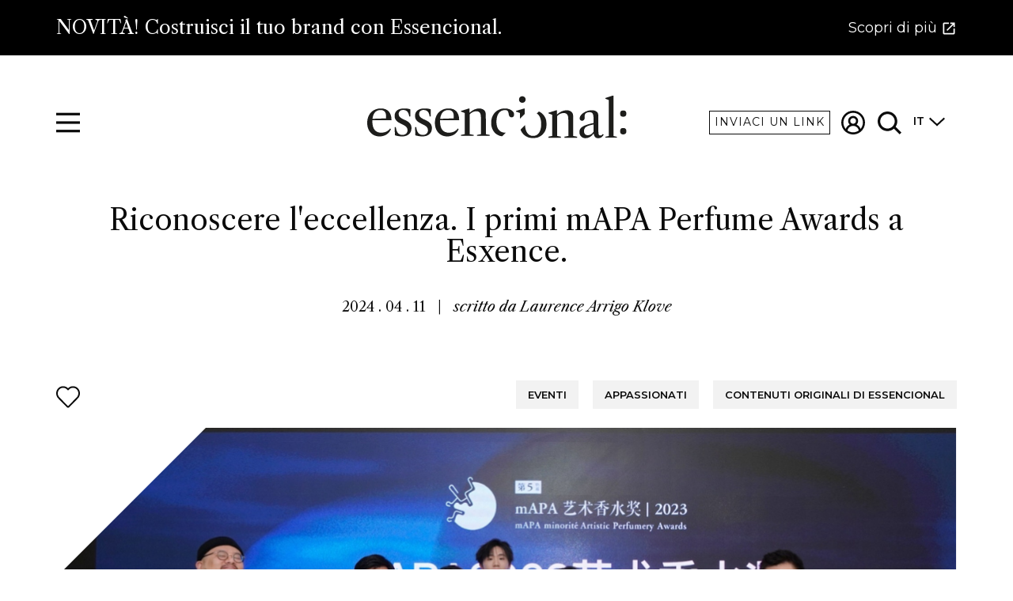

--- FILE ---
content_type: text/html; charset=utf-8
request_url: https://www.essencional.com/it/posts/riconoscere-leccellenza-i-primi-mapa-perfume-awards-a-esxence/
body_size: 38332
content:
<!doctype html>
<html data-n-head-ssr>
  <head >
    <title>Essencional - Profumeria di Nicchia e Beauty Hub</title><meta data-n-head="ssr" charset="utf-8"><meta data-n-head="ssr" name="viewport" content="width=device-width, initial-scale=1"><meta data-n-head="ssr" data-hid="apple-mobile-web-app-title" property="apple-mobile-web-app-title" name="apple-mobile-web-app-title" content="Essencional"><meta data-n-head="ssr" data-hid="application-name" property="application-name" name="application-name" content="Essencional"><meta data-n-head="ssr" data-hid="msapplication-TileColor" property="msapplication-TileColor" name="msapplication-TileColor" content="#FFFFFF"><meta data-n-head="ssr" data-hid="theme-color" property="theme-color" name="theme-color" content="#FFFFFF"><meta data-n-head="ssr" data-hid="format-detection" property="format-detection" name="format-detection" content="telephone=no"><meta data-n-head="ssr" data-hid="description" name="description" content="Essencional - Profumeria di Nicchia e Beauty Hub"><meta data-n-head="ssr" data-hid="og:title" property="og:title" name="og:title" content="Essencional - Profumeria di Nicchia e Beauty Hub"><meta data-n-head="ssr" data-hid="og:description" property="og:description" name="og:description" content="Essencional promuove l&#x27;innovazione e la creatività nello sviluppo della profumeria e della cosmesi di nicchia. Scopri tutte le nostre novità!"><meta data-n-head="ssr" data-hid="og:image" property="og:image" name="og:image" content="https://api.essencional.com/site/assets/files/9153/main_res-1.png"><meta data-n-head="ssr" data-hid="twitter:card" property="twitter:card" name="twitter:card" content="summary"><meta data-n-head="ssr" data-hid="twitter:title" property="twitter:title" name="twitter:title" content="Essencional - Profumeria di Nicchia e Beauty Hub"><meta data-n-head="ssr" data-hid="twitter:description" property="twitter:description" name="twitter:description" content="Essencional promuove l&#x27;innovazione e la creatività nello sviluppo della profumeria e della cosmesi di nicchia. Scopri tutte le nostre novità!"><meta data-n-head="ssr" data-hid="twitter:image" property="twitter:image" name="twitter:image" content="https://api.essencional.com/site/assets/files/9153/main_res-1.png"><link data-n-head="ssr" rel="apple-touch-icon-precomposed" sizes="114x114" href="/apple-icon-114x114.png"><link data-n-head="ssr" rel="apple-touch-icon-precomposed" sizes="152x152" href="/apple-icon-152x152.png"><link data-n-head="ssr" rel="icon" type="image/png" sizes="32x32" href="/favicon-32x32.png"><link data-n-head="ssr" rel="icon" type="image/png" sizes="16x16" href="/favicon-16x16.png"><link data-n-head="ssr" rel="manifest" href="/site.webmanifest"><link data-n-head="ssr" rel="mask-icon" href="/safari-pinned-tab.svg" color="#E2B39A"><link data-n-head="ssr" rel="shortcut icon" href="/favicon.ico"><link data-n-head="ssr" rel="canonical" href="https://www.essencional.com/it/posts/riconoscere-leccellenza-i-primi-mapa-perfume-awards-a-esxence/"><script data-n-head="ssr" src="//www.googletagmanager.com/gtm.js?id=GTM-5BF4B5Q&amp;l=dataLayer" async></script><link rel="preload" href="/_nuxt/cfb3c6808899946ad1ab.js" as="script"><link rel="preload" href="/_nuxt/f9e167417b08b9beea39.js" as="script"><link rel="preload" href="/_nuxt/42e8b3aa58b307ba3d22.css" as="style"><link rel="preload" href="/_nuxt/619ac93fb86a123d8f6d.js" as="script"><link rel="preload" href="/_nuxt/d17e2f6dccb970441d70.css" as="style"><link rel="preload" href="/_nuxt/b096b570d750bc0897da.js" as="script"><link rel="preload" href="/_nuxt/820c3b4c3d9e89e21887.css" as="style"><link rel="preload" href="/_nuxt/d0aefa41e594be573cd2.js" as="script"><link rel="preload" href="/_nuxt/7293971ebe919222f1c4.css" as="style"><link rel="preload" href="/_nuxt/4ecf3840e96fb2e12397.js" as="script"><link rel="preload" href="/_nuxt/2384b28dce311f9137fb.css" as="style"><link rel="preload" href="/_nuxt/63de3b7364995d06e4a0.js" as="script"><link rel="preload" href="/_nuxt/36e106ad06ec8030e457.css" as="style"><link rel="preload" href="/_nuxt/759e93211a395f5ca34e.js" as="script"><link rel="preload" href="/_nuxt/d9061fd3ec2e432d66c8.css" as="style"><link rel="preload" href="/_nuxt/356494a5f24e2fbc34ed.js" as="script"><link rel="preload" href="/_nuxt/a5b2b343ba58be36cdbc.css" as="style"><link rel="preload" href="/_nuxt/b827ae0ee461ad92448a.js" as="script"><link rel="stylesheet" href="/_nuxt/42e8b3aa58b307ba3d22.css"><link rel="stylesheet" href="/_nuxt/d17e2f6dccb970441d70.css"><link rel="stylesheet" href="/_nuxt/820c3b4c3d9e89e21887.css"><link rel="stylesheet" href="/_nuxt/7293971ebe919222f1c4.css"><link rel="stylesheet" href="/_nuxt/2384b28dce311f9137fb.css"><link rel="stylesheet" href="/_nuxt/36e106ad06ec8030e457.css"><link rel="stylesheet" href="/_nuxt/d9061fd3ec2e432d66c8.css"><link rel="stylesheet" href="/_nuxt/a5b2b343ba58be36cdbc.css">
  </head>
  <body >
    <noscript data-n-head="ssr" data-hid="gtm-noscript" data-pbody="true"><iframe src="//www.googletagmanager.com/ns.html?id=GTM-5BF4B5Q&l=dataLayer" height="0" width="0" style="display:none;visibility:hidden"></iframe></noscript><div data-server-rendered="true" id="__nuxt"><!----><div id="__layout"><div><div class="the-header__wrapper"><div class="observed"></div> <header class="the-header sized"><a href="https://consulting.essencional.com?lang=it" target="_blank" class="container" data-v-a07b484a><div class="l-container" data-v-a07b484a><p data-v-a07b484a>
      NOVITÀ! Costruisci il tuo brand con Essencional.
    </p> <span class="cta" data-v-a07b484a>
      Scopri di più
       <svg data-v-a07b484a><g data-v-a07b484a><path id="banner-svg" d="M4.16667 17.5C3.70833 17.5 3.31583 17.3369 2.98917 17.0108C2.66306 16.6842 2.5 16.2917 2.5 15.8333V4.16667C2.5 3.70833 2.66306 3.31583 2.98917 2.98917C3.31583 2.66306 3.70833 2.5 4.16667 2.5H10V4.16667H4.16667V15.8333H15.8333V10H17.5V15.8333C17.5 16.2917 17.3369 16.6842 17.0108 17.0108C16.6842 17.3369 16.2917 17.5 15.8333 17.5H4.16667ZM8.08333 13.0833L6.91667 11.9167L14.6667 4.16667H11.6667V2.5H17.5V8.33333H15.8333V5.33333L8.08333 13.0833Z" data-v-a07b484a></path></g></svg></span></div></a> <div class="header l-container"><div class="the-header__hamburger"><button type="button" aria-label="Menu" aria-controls="navigation"><svg class="icon icon-hamburger icon-dark icon-big"><use xlink:href="#icon-hamburger"></use></svg></button></div> <a href="/it/" class="nuxt-link-active"><h1><div class="logo"><div class="logo__wrapper"><svg xmlns="http://www.w3.org/2000/svg" xmlns:xlink="http://www.w3.org/1999/xlink" width="328px" height="55px" viewBox="0 0 328 55" version="1.1" class="sized"><title>Essencional</title> <defs><polygon id="path-1" points="0.115955077 0.406182432 8.50136961 0.406182432 8.50136961 8.70300676 0.115955077 8.70300676"></polygon> <polygon id="path-3" points="0.115955077 0.336094595 8.50136961 0.336094595 8.50136961 8.63291892 0.115955077 8.63291892"></polygon> <polygon id="path-5" points="0.292140705 0.225202703 15.3047183 0.225202703 15.3047183 53.6122162 0.292140705 53.6122162"></polygon> <polygon id="path-7" points="0.697082268 0.325614865 33.723251 0.325614865 33.723251 34.1891892 0.697082268 34.1891892"></polygon></defs> <g id="00-essencional-design" stroke="none" stroke-width="1" fill="none" fill-rule="evenodd"><g id="Hp-01" transform="translate(-555.000000, -95.000000)"><g id="element-/-logo" transform="translate(555.000000, 95.000000)"><g id="Group-33" transform="translate(0.000000, 0.000000)"><path d="M9.87893695,22.0193243 C8.14636984,23.949527 7.08444964,26.6935811 6.69467837,30.252973 L23.6583654,29.6747297 C23.7882891,29.1589189 23.8528755,28.2818919 23.8528755,27.0369595 C23.8528755,21.7614189 21.4917177,19.1251351 16.7686512,19.1251351 C13.9095775,19.1251351 11.6115041,20.0898649 9.87893695,22.0193243 Z M6.56400361,32.0545946 C6.52119636,32.3541216 6.49941723,32.8476351 6.49941723,33.5336486 C6.49941723,38.2510135 7.4531928,41.8104054 9.35999292,44.2110811 C11.2667931,46.6132432 14.0605294,47.8128378 17.7427038,47.8128378 C19.8665442,47.8128378 21.8394328,47.4382432 23.6583654,46.6875676 C25.478049,45.9383784 26.9507686,44.8755405 28.0772752,43.5027703 L28.8575687,42.5387838 L29.9622962,43.1816892 L29.5725249,44.0817568 C28.4460183,46.6994595 26.6255837,48.7560135 24.114225,50.2573649 C21.5998624,51.757973 18.7618168,52.5086486 15.5993373,52.5086486 C12.5224724,52.5086486 9.80233451,51.7899324 7.44117673,50.3547297 C5.08076995,48.9172973 3.24907026,46.9023649 1.94908167,44.3069595 C0.649844092,41.7137838 0.000225301315,38.7222297 0.000225301315,35.334527 C0.000225301315,31.7751351 0.724944531,28.6126351 2.17813801,25.8462838 C3.62907848,23.0814189 5.66505136,20.9379054 8.28755867,19.4142568 C10.908564,17.8920946 13.9306056,17.1310135 17.3536836,17.1310135 C21.5998624,17.1310135 24.8607234,18.3647973 27.1362667,20.8293919 C29.4110589,23.2962162 30.5901358,26.9076351 30.6765013,31.6673649 L30.2236457,32.0545946 L6.56400361,32.0545946 Z" id="Fill-1" fill="#1D1D1B"></path> <path d="M51.0522265,17.4205068 C52.4603598,17.61375 53.5778543,17.8813176 54.4009551,18.2246959 L54.4009551,27.1651689 L53.0371311,27.1651689 C52.3852593,21.7617905 49.8506195,19.0608446 45.4317097,19.0608446 C43.6976406,19.0608446 42.3218006,19.5328041 41.3041896,20.4752365 C40.2843257,21.4198986 39.7766467,22.6848986 39.7766467,24.2709797 C39.7766467,25.4720608 40.0905666,26.4903041 40.7199082,27.3264527 C41.3462459,28.1618581 42.1167764,28.8605068 43.0269937,29.4171959 C43.93646,29.9746284 45.1921393,30.618277 46.7955337,31.3466554 C48.7886993,32.246723 50.3815796,33.0828716 51.5726726,33.8543581 C52.7652675,34.6258446 53.7933925,35.6879392 54.6608026,37.0391554 C55.5274617,38.3903716 55.9600402,40.0738176 55.9600402,42.08875 C55.9600402,45.2616554 54.8876059,47.7923986 52.7419864,49.6780068 C50.5986199,51.5665878 47.6847229,52.508277 44.0010464,52.508277 C42.6139413,52.508277 41.0863984,52.3796959 39.4191686,52.1225338 C37.7511879,51.8653716 36.2874804,51.5227365 35.033303,51.0931419 L34.6427808,40.6728716 L36.2026169,40.6728716 C36.5060226,43.9319932 37.3494006,46.3988176 38.7372567,48.0711149 C40.1228598,49.7434122 42.050688,50.5795608 44.5222434,50.5795608 C46.4710998,50.5795608 48.0324379,50.0421959 49.2010007,48.9711824 C50.3703146,47.8994257 50.955347,46.4627365 50.955347,44.6611149 C50.955347,43.3329392 50.6309131,42.2061824 49.9797923,41.2838176 C49.3316755,40.3621959 48.5281008,39.6115203 47.5758272,39.0325338 C46.6228027,38.4542905 45.2792558,37.7363176 43.5451867,36.8786149 C41.5970814,35.9354392 40.0379963,35.0881419 38.8656784,34.3374662 C37.6971156,33.5875338 36.7012838,32.5685473 35.876681,31.2819932 C35.0535802,29.9954392 34.6427808,28.4093581 34.6427808,26.5222635 C34.6427808,23.5210473 35.6934359,21.2051014 37.7939952,19.5751689 C39.8960564,17.9459797 42.8745398,17.1306419 46.7309473,17.1306419 C48.2021649,17.1306419 49.6455953,17.2272635 51.0522265,17.4205068" id="Fill-3" fill="#1D1D1B"></path> <path d="M76.8547845,17.4205068 C78.2629177,17.61375 79.3804123,17.8813176 80.2035131,18.2246959 L80.2035131,27.1651689 L78.8396891,27.1651689 C78.1878173,21.7617905 75.6531775,19.0608446 71.2342677,19.0608446 C69.5001986,19.0608446 68.1243586,19.5328041 67.1067476,20.4752365 C66.0868837,21.4198986 65.5792047,22.6848986 65.5792047,24.2709797 C65.5792047,25.4720608 65.8931245,26.4903041 66.5224662,27.3264527 C67.1488039,28.1618581 67.9193344,28.8605068 68.8295517,29.4171959 C69.739018,29.9746284 70.9946973,30.618277 72.5980917,31.3466554 C74.5912573,32.246723 76.1841376,33.0828716 77.3752306,33.8543581 C78.5678255,34.6258446 79.5959505,35.6879392 80.4633606,37.0391554 C81.3300196,38.3903716 81.7625982,40.0738176 81.7625982,42.08875 C81.7625982,45.2616554 80.6901639,47.7923986 78.5445444,49.6780068 C76.4011779,51.5665878 73.4872809,52.508277 69.8036044,52.508277 C68.4164993,52.508277 66.8889564,52.3796959 65.2217266,52.1225338 C63.5537459,51.8653716 62.0900383,51.5227365 60.835861,51.0931419 L60.4453388,40.6728716 L62.0051749,40.6728716 C62.3085806,43.9319932 63.1519585,46.3988176 64.5398146,48.0711149 C65.9254177,49.7434122 67.853246,50.5795608 70.3248014,50.5795608 C72.2736578,50.5795608 73.8349959,50.0421959 75.0035587,48.9711824 C76.1728725,47.8994257 76.7579049,46.4627365 76.7579049,44.6611149 C76.7579049,43.3329392 76.4334711,42.2061824 75.7823503,41.2838176 C75.1342335,40.3621959 74.3306588,39.6115203 73.3783852,39.0325338 C72.4253607,38.4542905 71.0818138,37.7363176 69.3477447,36.8786149 C67.3996393,35.9354392 65.8405542,35.0881419 64.6682364,34.3374662 C63.4996736,33.5875338 62.5038418,32.5685473 61.679239,31.2819932 C60.8561381,29.9954392 60.4453388,28.4093581 60.4453388,26.5222635 C60.4453388,23.5210473 61.4959939,21.2051014 63.5965531,19.5751689 C65.6986144,17.9459797 68.6770978,17.1306419 72.5335053,17.1306419 C74.0047229,17.1306419 75.4481533,17.2272635 76.8547845,17.4205068" id="Fill-5" fill="#1D1D1B"></path> <path d="M95.4113518,22.0193243 C93.6787847,23.949527 92.6168645,26.6935811 92.2270932,30.252973 L109.19078,29.6747297 C109.320704,29.1589189 109.38529,28.2818919 109.38529,27.0369595 C109.38529,21.7614189 107.022631,19.1251351 102.301066,19.1251351 C99.4419923,19.1251351 97.1439189,20.0898649 95.4113518,22.0193243 Z M92.0964185,32.0545946 C92.0536112,32.3541216 92.0318321,32.8476351 92.0318321,33.5336486 C92.0318321,38.2510135 92.9856077,41.8104054 94.8924078,44.2110811 C96.7977059,46.6132432 99.5914422,47.8128378 103.275119,47.8128378 C105.398959,47.8128378 107.370346,47.4382432 109.19078,46.6875676 C111.010464,45.9383784 112.483183,44.8755405 113.60969,43.5027703 L114.389984,42.5387838 L115.494711,43.1816892 L115.10494,44.0817568 C113.978433,46.6994595 112.157999,48.7560135 109.64664,50.2573649 C107.132277,51.757973 104.294232,52.5086486 101.131752,52.5086486 C98.0548872,52.5086486 95.3347494,51.7899324 92.9735916,50.3547297 C90.6116828,48.9172973 88.7814851,46.9023649 87.4814965,44.3069595 C86.1822589,41.7137838 85.5326402,38.7222297 85.5326402,35.334527 C85.5326402,31.7751351 86.2573594,28.6126351 87.7105529,25.8462838 C89.1614933,23.0814189 91.1974662,20.9379054 93.8199735,19.4142568 C96.4409788,17.8920946 99.4630205,17.1310135 102.886098,17.1310135 C107.132277,17.1310135 110.393138,18.3647973 112.66718,20.8293919 C114.943474,23.2962162 116.121049,26.9076351 116.208916,31.6673649 L115.754559,32.0545946 L92.0964185,32.0545946 Z" id="Fill-7" fill="#1D1D1B"></path> <path d="M154.752414,50.5794122 L154.752414,51.865223 L138.827366,51.865223 L138.827366,50.5794122 L143.701384,49.6778581 L143.701384,30.766777 C143.701384,28.8811689 143.647312,27.390223 143.539918,26.2976554 C143.431774,25.2036014 143.224496,24.3139392 142.922593,23.6279257 C142.09799,21.6553581 140.40823,20.6690743 137.851811,20.6690743 C136.292726,20.6690743 134.786211,21.0124527 133.335271,21.6984662 C131.883579,22.3844797 130.614382,23.3700203 129.533687,24.6573176 L129.533687,49.6139392 L134.407705,50.5794122 L134.407705,51.865223 L118.419573,51.865223 L118.419573,50.5794122 L123.358178,49.6139392 L123.358178,22.9203581 L118.548745,21.1187365 L118.548745,20.2825878 L128.62422,17.1312365 L129.272337,17.1312365 L129.272337,22.5985338 C131.135579,20.8415068 133.116728,19.4895473 135.220292,18.5456284 C137.320851,17.6031959 139.412398,17.1312365 141.49268,17.1312365 C143.224496,17.1312365 144.763304,17.4746149 146.106851,18.1598851 C147.448896,18.8466419 148.422949,19.7905608 149.032013,20.9901554 C149.376724,21.6776554 149.60503,22.5888716 149.713925,23.7245473 C149.821319,24.8609662 149.876893,26.9940743 149.876893,30.1246149 L149.876893,49.6778581 L154.752414,50.5794122 Z" id="Fill-9" fill="#1D1D1B"></path> <polygon id="Fill-11" fill="#1D1D1B" points="192.901108 30.1761216 199.078119 24.0636892 199.078119 17.1307162 198.490834 17.1307162 188.091676 20.2188919 188.091676 21.1182162 192.901108 22.8551757"></polygon> <path d="M195.957921,9.99097297 C197.212099,9.99097297 198.231212,9.59556757 199.011505,8.80104054 C199.791048,8.00874324 200.182321,7.03286486 200.182321,5.87489189 C200.182321,4.6752973 199.791048,3.67786486 199.011505,2.88333784 C198.231212,2.0902973 197.212099,1.69414865 195.957921,1.69414865 C194.699238,1.69414865 193.69139,2.0902973 192.935129,2.88333784 C192.176614,3.67786486 191.796606,4.6752973 191.796606,5.87489189 C191.796606,7.03286486 192.176614,8.00874324 192.935129,8.80104054 C193.69139,9.59556757 194.699238,9.99097297 195.957921,9.99097297" id="Fill-13" fill="#1D1D1B"></path> <g id="Group-17" transform="translate(319.176863, 19.098973)"><mask id="mask-2" fill="white"><use xlink:href="#path-1"></use></mask> <g id="Clip-16"></g> <path d="M4.27727036,8.70300676 C5.53144768,8.70300676 6.55056063,8.30760135 7.33085418,7.51307432 C8.11039673,6.72077703 8.50167001,5.74489865 8.50167001,4.58692568 C8.50167001,3.38733108 8.11039673,2.38989865 7.33085418,1.59537162 C6.55056063,0.802331081 5.53144768,0.406182432 4.27727036,0.406182432 C3.01858702,0.406182432 2.01073913,0.802331081 1.25447772,1.59537162 C0.495963294,2.38989865 0.115955077,3.38733108 0.115955077,4.58692568 C0.115955077,5.74489865 0.495963294,6.72077703 1.25447772,7.51307432 C2.01073913,8.30760135 3.01858702,8.70300676 4.27727036,8.70300676" id="Fill-15" fill="#1D1D1B" mask="url(#mask-2)"></path></g> <g id="Group-20" transform="translate(319.176863, 41.396270)"><mask id="mask-4" fill="white"><use xlink:href="#path-3"></use></mask> <g id="Clip-19"></g> <path d="M4.27727036,8.63291892 C5.53144768,8.63291892 6.55056063,8.23825676 7.33085418,7.44372973 C8.11039673,6.65143243 8.50167001,5.67481081 8.50167001,4.51758108 C8.50167001,3.31724324 8.11039673,2.31981081 7.33085418,1.52528378 C6.55056063,0.732986486 5.53144768,0.336094595 4.27727036,0.336094595 C3.01858702,0.336094595 2.01073913,0.732986486 1.25447772,1.52528378 C0.495963294,2.31981081 0.115955077,3.31724324 0.115955077,4.51758108 C0.115955077,5.67481081 0.495963294,6.65143243 1.25447772,7.44372973 C2.01073913,8.23825676 3.01858702,8.63291892 4.27727036,8.63291892" id="Fill-18" fill="#1D1D1B" mask="url(#mask-4)"></path></g> <path d="M164.271995,50.3209865 C166.132233,51.4492297 168.192989,52.1337568 170.454263,52.3909189 L175.113494,47.7790946 C174.890446,47.7895 174.671904,47.8125405 174.444349,47.8125405 C170.891348,47.8125405 168.139668,46.6017973 166.190811,44.1788243 C164.241204,41.7565946 163.264147,38.3577432 163.264147,33.9830135 C163.264147,29.4388243 164.219425,25.8370676 166.126225,23.1777432 C168.031523,20.5191622 170.696838,19.1895 174.119916,19.1895 C175.635442,19.1895 176.729656,19.5328784 177.401054,20.2188919 C178.073203,20.9049054 178.539576,22.2769324 178.799424,24.334973 C179.101328,27.0366622 180.380288,28.3878784 182.633301,28.3878784 C183.54427,28.3878784 184.268989,28.0556486 184.811965,27.3904459 C185.352688,26.7259865 185.624552,25.8370676 185.624552,24.7214595 C185.624552,23.3494324 185.103355,22.0836892 184.064716,20.9257162 C183.023824,19.7684865 181.614188,18.8468649 179.839565,18.1601081 C178.061187,17.4748378 176.091302,17.1307162 173.925405,17.1307162 C170.587942,17.1307162 167.608708,17.9022027 164.987702,19.4459189 C162.365195,20.9903784 160.318708,23.1346351 158.845988,25.8786892 C157.371767,28.6234865 156.635783,31.754027 156.635783,35.2703108 C156.635783,38.6149054 157.306429,41.5953108 158.651478,44.2107838 C159.993523,46.827 161.86803,48.864973 164.271995,50.3209865" id="Fill-21" fill="#1D1D1B"></path> <path d="M265.207285,52.8439257 L265.207285,54.1297365 L249.283739,54.1297365 L249.283739,52.8439257 L254.159259,51.9438581 L254.159259,33.0320338 C254.159259,31.1464257 254.103685,29.656223 253.996291,28.5636554 C253.888146,27.4688581 253.680869,26.5799392 253.378965,25.8939257 C252.554363,23.9206149 250.864603,22.9350743 248.309686,22.9350743 C246.750601,22.9350743 245.242584,23.2784527 243.791644,23.963723 C242.341454,24.6497365 241.072257,25.6360203 239.990059,26.9225743 L239.990059,51.8799392 L244.86558,52.8439257 L244.86558,54.1297365 L228.877447,54.1297365 L228.877447,52.8439257 L233.81455,51.8799392 L233.81455,25.1856149 L229.005118,23.3839932 L229.005118,22.5485878 L239.080593,19.3972365 L239.730212,19.3972365 L239.730212,24.8637905 C241.593454,23.1060203 243.574603,21.7555473 245.678167,20.8116284 C247.778726,19.8691959 249.870273,19.3972365 251.949053,19.3972365 C253.680869,19.3972365 255.219677,19.7406149 256.563224,20.4251419 C257.906771,21.1118986 258.880824,22.0558176 259.488386,23.2568986 C259.834599,23.9436554 260.061402,24.8541284 260.1718,25.9898041 C260.279194,27.126223 260.333266,29.2608176 260.333266,32.3906149 L260.333266,51.9438581 L265.207285,52.8439257 Z" id="Fill-23" fill="#1D1D1B"></path> <path d="M282.756154,49.8535608 C284.010331,49.1028851 285.072252,48.0415338 285.940413,46.67025 L285.940413,37.4072095 C282.820741,38.00775 280.404759,38.6513986 278.69322,39.3359257 C276.981681,40.0241689 275.758295,40.8595743 275.02156,41.8451149 C274.284074,42.8321419 273.916082,44.0763311 273.916082,45.5769392 C273.916082,47.2916014 274.338146,48.6212635 275.183026,49.5629527 C276.027906,50.5083581 277.231015,50.9788311 278.7901,50.9788311 C280.177205,50.9788311 281.497471,50.6042365 282.756154,49.8535608 M270.309007,52.5872095 C268.856565,51.1297095 268.131846,49.2426149 268.131846,46.9266689 C268.131846,45.0395743 268.705613,43.4215338 269.853899,42.0695743 C271.001434,40.7191014 272.865426,39.5291689 275.444375,38.5005203 C278.021071,37.4718716 281.520752,36.4855878 285.940413,35.5424122 L285.940413,29.238223 C285.940413,26.5357905 285.550641,24.6293716 284.77185,23.5130203 C283.990054,22.3988986 282.646507,21.840723 280.740458,21.840723 C278.877967,21.840723 277.403746,22.2822095 276.321549,23.1592365 C275.237098,24.0392365 274.696375,25.2299122 274.696375,26.7290338 C274.696375,27.1155203 274.716652,27.4908581 274.761712,27.8550473 C274.80452,28.2192365 274.826299,28.5945743 274.826299,28.9810608 C274.826299,30.0535608 274.510877,30.9424797 273.883788,31.6500473 C273.255949,32.3568716 272.443362,32.7121419 271.446779,32.7121419 C270.578618,32.7121419 269.864413,32.4326824 269.30116,31.87525 C268.737906,31.3193041 268.457782,30.5671419 268.457782,29.623223 C268.457782,28.2080878 269.096135,26.7513311 270.375096,25.2499797 C271.651052,23.7501149 273.352828,22.4628176 275.476669,21.3910608 C278.077397,20.0621419 280.826073,19.3969392 283.730207,19.3969392 C285.592698,19.3969392 287.175815,19.6964662 288.475053,20.2970068 C289.775041,20.8982905 290.706287,21.7344392 291.271042,22.8061959 C291.615753,23.5345743 291.843307,24.4361284 291.952954,25.5078851 C292.058845,26.5796419 292.11442,28.4875473 292.11442,31.2316014 L292.11442,45.9619392 C292.11442,48.0638311 292.277388,49.4908581 292.601071,50.2400473 C292.927006,50.9899797 293.566862,51.3645743 294.519887,51.3645743 C295.125947,51.3645743 295.66667,51.2270743 296.14506,50.9483581 C296.620446,50.6681554 297.13939,50.1857905 297.704145,49.4990338 L298.808873,50.4645068 C297.811539,52.0089662 296.783414,53.1126824 295.721494,53.7771419 C294.659574,54.4423446 293.436187,54.7745743 292.049833,54.7745743 C290.315764,54.7745743 288.972217,54.3011284 288.020695,53.3594392 C287.066919,52.4155203 286.481887,50.9580203 286.266349,48.9839662 L286.071087,48.8576149 C284.812404,50.7016014 283.275098,52.1486959 281.456917,53.1981554 C279.636482,54.2476149 277.794268,54.7745743 275.931026,54.7745743 C273.634455,54.7745743 271.760699,54.0461959 270.309007,52.5872095" id="Fill-25" fill="#1D1D1B"></path> <g id="Group-29" transform="translate(300.401753, 0.517892)"><mask id="mask-6" fill="white"><use xlink:href="#path-5"></use></mask> <g id="Clip-28"></g> <polygon id="Fill-27" fill="#1D1D1B" mask="url(#mask-6)" points="15.3047183 53.6122162 0.292140705 53.6122162 0.292140705 52.3910676 4.84172526 51.4263378 4.84172526 5.88633784 0.292140705 4.2132973 0.292140705 3.37714865 10.2354387 0.225054054 10.8204711 0.225054054 10.8204711 51.4263378 15.3047183 52.3910676"></polygon></g> <g id="Group-32" transform="translate(193.008126, 20.585459)"><mask id="mask-8" fill="white"><use xlink:href="#path-7"></use></mask> <g id="Clip-31"></g> <path d="M25.3728333,1.09487162 C24.8786724,0.80797973 24.3709934,0.557506757 23.8558044,0.325614865 L21.2558272,2.89797973 C22.3567997,3.54608784 23.3233423,4.44689865 24.1366801,5.63014189 C25.9345846,8.24635811 26.8335368,11.8473716 26.8335368,16.4361554 C26.8335368,21.0665608 25.9240705,24.7010203 24.1043869,27.3387905 C22.2839522,29.9750743 19.7710916,31.2943311 16.5643029,31.2943311 C13.4025744,31.2943311 10.9205049,29.9869662 9.12335144,27.37075 C7.46288075,24.9596689 6.5804506,21.6760203 6.45127785,17.5495338 L0.697082268,23.2450068 C0.991475986,24.04325 1.33768901,24.8199392 1.7469864,25.5691284 C3.21970599,28.2723041 5.26619293,30.3846014 7.88719823,31.9060203 C10.5082035,33.4266959 13.4228515,34.1892635 16.6288892,34.1892635 C19.835678,34.1892635 22.748824,33.4266959 25.3728333,31.9060203 C27.9923366,30.3846014 30.0403255,28.2723041 31.5130451,25.5691284 C32.9857647,22.8674392 33.723251,19.8454122 33.723251,16.5008176 C33.723251,13.1554797 32.9857647,10.1319662 31.5130451,7.42953378 C30.0403255,4.72858784 27.9923366,2.61852027 25.3728333,1.09487162" id="Fill-30" fill="#1D1D1B" mask="url(#mask-8)"></path></g></g></g></g></g></svg></div></div></h1></a> <div class="the-header__right-menu"><a href="/it/send-a-link" class="l-hidden-until--xl btn btn--secondary btn--small"><span class="btn__text">
          Inviaci un link
        </span> <!----> <!----></a> <!----> <button type="button" aria-label="Search" aria-controls="navigation" class="the-header__search"><svg class="icon icon-search icon-dark icon-big"><use xlink:href="#icon-search"></use></svg></button> <!----></div></div></header> <!----></div> <div class="content__wrapper"><article class="post-detail"><div class="
      post-detail__header
      l-flex l-flex--column
      l-justify-content--center
      l-align-items--center
    "><div class="
        post-detail__header--container
        l-col--10
        l-flex l-flex--column
        l-justify-content--center
        l-align-items--center
      "><h1 class="post-detail__header--title heading-1">
        Riconoscere l'eccellenza. I primi mAPA Perfume Awards a Esxence.
      </h1> <div class="post-detail__header--infos"><p><span>2024 . 04 . 11</span> <span class="separator">|</span> <span class="post-detail__header--infos-author"><span>scritto da </span>
            Laurence Arrigo Klove
          </span></p></div></div></div> <div class="post-detail__image l-container"><div class="
        post-detail__image--header
        l-flex
        l-justify-content--between
        l-align-items--end
      "><div class="post-detail__image--heart"><div><div class="heart-btn__icon l-flex l-align-items--end"><svg class="icon icon-heart icon-dark icon-big"><use xlink:href="#icon-heart"></use></svg> <span class="heart-btn__label">
      Aggiungi alla mia selezione
    </span></div></div></div> <div class="tags__wrapper l-flex post-detail__image--tags post-detail"><div class="tags"><div class="tag l-flex"><div><!----></div> <p class="tag__title l-flex l-align-items--center">
        Eventi
      </p></div></div><div class="tags"><div class="tag l-flex"><div><!----></div> <p class="tag__title l-flex l-align-items--center">
        Appassionati
      </p></div></div><div class="tags"><div class="tag l-flex"><div><!----></div> <p class="tag__title l-flex l-align-items--center">
        Contenuti originali di Essencional
      </p></div></div></div></div> <div class="post-image fullsize"><div class="post-image__placeholder"></div></div></div> <div class="post-detail__sharers l-container l-flex l-justify-content--center"><!----></div> <div class="l-container l-flex l-justify-content--center print"><div class="post-detail__blocks list-blocks page-section print"><div id="0" index="0" type="text" class="block l-container" data-v-b89c96e0><div class="l-flex l-justify-content--center" data-v-b89c96e0><div class="block-text l-col-xs--12 l-col-md--8" data-v-b89c96e0><div class="l-row" data-v-b89c96e0><div class="l-col-md--12" data-v-b89c96e0><!----> <div class="block-text__content" data-v-b89c96e0><p>Negli ultimi quattro anni, i premi mAPA si sono svolti in Cina. L'evento di premiazione 2023 si è svolto a Esxence nel marzo 2024, dove mAPA ha svolto il ruolo di partner ufficiale. Minorité, l'agenzia di comunicazione culturale specializzata in profumeria artistica e responsabile della cerimonia, ha deciso di tenere la quinta edizione dei premi a Milano. Un passo da gigante che dimostra il contributo significativo dell'Oriente in termini di creazione di profumi artistici. Una presenza unica a Esxence, quando "l'Occidente incontra l'Oriente" o "l'Oriente incontra l'Occidente", quando le due civiltà si confrontano in una corrispondenza profumata. I Minorité Artistic Perfume Awards sono stati sotto i riflettori: Yuqing Zhang, direttore generale e presidente degli awards, ha tenuto una conferenza durante Esxence e presenziato lo stand ufficiale mAPA. Sul palcoscenico della premiazione anche l'esclusivo sponsor. Si tratta nientemeno che della prestigiosa azienda Mane, che mette in mostra il suo vigoroso impegno per lo sviluppo di profumi creativi.</p>

<p><strong>Un applauso per i mAPA Artistic Perfume Awards.</strong></p>

<p>Vediamo l'organizzazione dei premi mAPA, la commissione di valutazione e le categorie.</p></div></div></div></div></div></div><div id="1" index="1" type="Image" class="block-image l-container block"><div class="block-image__wrapper l-col--12"><div class="responsive-image responsive-image" style="padding-bottom:56.00000000000001%;"><div class="responsive-image__placeholder"></div></div></div> <div class="l-col--12"><div class="text-label">
      Yuqing Zhang, direttore generale di minorité e presidente dei premi mAPA.
    </div></div></div><div id="2" index="2" type="text" class="block l-container" data-v-b89c96e0><div class="l-flex l-justify-content--center" data-v-b89c96e0><div class="block-text l-col-xs--12 l-col-md--8" data-v-b89c96e0><div class="l-row" data-v-b89c96e0><div class="l-col-md--12" data-v-b89c96e0><!----> <div class="block-text__content" data-v-b89c96e0><p>La presidente dei mAPA awards, <strong>Yuqing Zhang</strong>, è un'esperta di profumi, <strong>direttrice generale e proprietaria di minorité China</strong>, nonché scrittrice di recensioni di profumi di nicchia per riviste e social media online. L'autrice conferma le notevoli dimensioni del mercato cinese dei profumi, che nel 2023 ha raggiunto i 2,6 miliardi di euro e sta aumentando del 15% all'anno. Il numero di utilizzatori di profumi è stimato in 400 milioni, che rappresenta solo il 2% della popolazione totale cinese, ma equivale alla popolazione del Canada. L'informazione più interessante è che la metà di loro, <strong>200 milioni di utilizzatori di profumi, si sono dedicati a profumi di nicchia o artistici</strong>. L'autrice è <strong>determinata a sostenere i marchi di profumi locali nella loro autentica innovazione ed espressione artistica</strong>.</p>

<p>"<em>Credo che i marchi di profumi debbano comprendere la cultura cinese da diversi punti di vista. Sono alla ricerca di fragranze che risuonino immediatamente nei cuori cinesi come creazioni autentiche</em>".</p>

<p>Yuqing Zhang, nel suo ruolo di giudice del comitato di preselezione.</p></div></div></div></div></div></div><div id="3" index="3" type="Image" class="block-image l-container block"><div class="block-image__wrapper l-col--12"><div class="responsive-image responsive-image" style="padding-bottom:56.00000000000001%;"><div class="responsive-image__placeholder"></div></div></div> <div class="l-col--12"><div class="text-label">
      Yuqing Zhang, presidente di mAPA.
    </div></div></div><div id="4" index="4" type="text" class="block l-container" data-v-b89c96e0><div class="l-flex l-justify-content--center" data-v-b89c96e0><div class="block-text l-col-xs--12 l-col-md--8" data-v-b89c96e0><div class="l-row" data-v-b89c96e0><div class="l-col-md--12" data-v-b89c96e0><!----> <div class="block-text__content" data-v-b89c96e0><p><strong>Come specchio del ponte culturale costruito dai premi, la composizione delle due diverse giurie era un mix tra Occidente e Oriente</strong>.</p></div></div></div></div></div></div><div id="5" index="5" type="Image" class="block-image l-container block"><div class="block-image__wrapper l-col--12"><div class="responsive-image responsive-image" style="padding-bottom:56.00000000000001%;"><div class="responsive-image__placeholder"></div></div></div> <div class="l-col--12"><div class="text-label">
      i nove membri della commissione di preselezione mAPA
    </div></div></div><div id="6" index="6" type="text" class="block l-container" data-v-b89c96e0><div class="l-flex l-justify-content--center" data-v-b89c96e0><div class="block-text l-col-xs--12 l-col-md--8" data-v-b89c96e0><div class="l-row" data-v-b89c96e0><div class="l-col-md--12" data-v-b89c96e0><!----> <div class="block-text__content" data-v-b89c96e0><p>I nove esperti membri del comitato di preselezione incaricati di vagliare le centinaia di candidature sono stati (in ordine alfabetico): Ahua (Perfume KOL), Maxime Exler (Mane China Creative Perfumer), Juan Huang (Ex Capo Redattore di Madame Figaro e Wallpaper China), Koon (Proprietario di Laporte), Yilli Li (Profumiere indipendente), Junru Lin (Profumiere), Jiang Sida (creatore interdisciplinare), Oliver Walsh (Perfume KOL) e Yuqing Zhang (proprietario di minorité). In questo minuzioso processo iniziale, la giuria ha utilizzato tecniche di blind test per garantire una selezione neutrale e imparziale.</p></div></div></div></div></div></div><div id="7" index="7" type="images" class="block l-container"><div class="block-images l-col--12"><div class="block-images__slider--controls"><div class="swiper-button-prev block-images__slider--btn"></div> <div class="swiper-button-next block-images__slider--btn"></div></div> <div class="block-images__slider__container swiper-container l-col-xs--12 l-col-md--10"><div class="swiper-wrapper"><div class="block-images__slider--slide swiper-slide"><div class="responsive-image" style="padding-bottom:56.00000000000001%;"><div class="responsive-image__placeholder"></div></div> <div class="text-label">I sette membri del Comitato Tecnico</div></div><div class="block-images__slider--slide swiper-slide"><div class="responsive-image" style="padding-bottom:56.00000000000001%;"><div class="responsive-image__placeholder"></div></div> <div class="text-label">il Comitato Tecnico durante la valutazione</div></div></div></div></div></div><div id="8" index="8" type="text" class="block l-container" data-v-b89c96e0><div class="l-flex l-justify-content--center" data-v-b89c96e0><div class="block-text l-col-xs--12 l-col-md--8" data-v-b89c96e0><div class="l-row" data-v-b89c96e0><div class="l-col-md--12" data-v-b89c96e0><!----> <div class="block-text__content" data-v-b89c96e0><p>Il comitato tecnico finale riunitosi a Milano tra il 2 e il 3 dicembre 2023 era composto da sette membri di spicco: Xuelei Huang (studioso della cultura sensoriale cinese), <strong>Silvio Levi </strong>(<strong>cofondatore di Esxence, presidente del comitato tecnico, fondatore di essencional.com</strong>), Alexander Lee (Mane Perfumer), Claudia Stagno (direttore della rivista EM-Export), Sissel Tolaas (Smell RE_searcher & artist) e Song Yuan (artista olfattivo e crossmediale). La giuria si è dedicata alla valutazione professionale delle creazioni selezionate per stilare la lista dei vincitori.</p>

<p>I premi mAPA prevedono quattro categorie di premi: quella d'oltremare, la categoria Cina, Marchio Cinese e la categoria Individual Cinese. Ogni premio prevede una o due candidature con tre vincitori ciascuna.</p></div></div></div></div></div></div><div id="9" index="9" type="Image" class="block-image l-container block"><div class="block-image__wrapper l-col--12"><div class="responsive-image responsive-image" style="padding-bottom:56.00000000000001%;"><div class="responsive-image__placeholder"></div></div></div> <div class="l-col--12"><div class="text-label">
      mAPA Awards Settings.
    </div></div></div><div id="10" index="10" type="text" class="block l-container" data-v-b89c96e0><div class="l-flex l-justify-content--center" data-v-b89c96e0><div class="block-text l-col-xs--12 l-col-md--8" data-v-b89c96e0><div class="l-row" data-v-b89c96e0><div class="l-col-md--12" data-v-b89c96e0><!----> <div class="block-text__content" data-v-b89c96e0><p><strong>Perfume Awards per i contributi artistici eccezionali.</strong></p>

<p>Ho notato che nessuna fragranza vincitrice del premio mAPA è di natura effimera. <strong>Si tratta di composizioni intense dalle ottime performance</strong>. La giuria ha premiato il talento artistico e il forte legame con il pubblico locale. Ho trovato i nomi dei profumi e i flaconi delle fragranze altrettanto stimolanti quanto le costruzioni dei profumi stessi.</p></div></div></div></div></div></div><div id="11" index="11" type="Image" class="block-image l-container block"><div class="block-image__wrapper l-col--12"><div class="responsive-image responsive-image" style="padding-bottom:56.00000000000001%;"><div class="responsive-image__placeholder"></div></div></div> <div class="l-col--12"><div class="text-label">
      I vincitori del premio Annual Best Overseas.
    </div></div></div><div id="12" index="12" type="text" class="block l-container" data-v-b89c96e0><div class="l-flex l-justify-content--center" data-v-b89c96e0><div class="block-text l-col-xs--12 l-col-md--8" data-v-b89c96e0><div class="l-row" data-v-b89c96e0><div class="l-col-md--12" data-v-b89c96e0><!----> <div class="block-text__content" data-v-b89c96e0><p>Nella categoria d'oltremare, i tre vincitori del premio "Annual Best Overseas" sono Search (Amouage), Memoire Men (Amouage) e Haze (Akro).</p></div></div></div></div></div></div><div id="13" index="13" type="Image" class="block-image l-container block"><div class="block-image__wrapper l-col--12"><div class="responsive-image responsive-image" style="padding-bottom:56.00000000000001%;"><div class="responsive-image__placeholder"></div></div></div> <div class="l-col--12"><div class="text-label">
      I vincitori dello Special Focus Overseas.
    </div></div></div><div id="14" index="14" type="text" class="block l-container" data-v-b89c96e0><div class="l-flex l-justify-content--center" data-v-b89c96e0><div class="block-text l-col-xs--12 l-col-md--8" data-v-b89c96e0><div class="l-row" data-v-b89c96e0><div class="l-col-md--12" data-v-b89c96e0><!----> <div class="block-text__content" data-v-b89c96e0><p>Nella categoria d'oltremare, i tre vincitori dello "Special Focus of the Year" sono Santal Basmati (Affinescence), Caravansérail Intense (Parfums de Nicolaï) e Marquis de Sade (Histoires de Parfums).</p>

<p><strong>Passando all'universo cinese, i progressi sono davvero tanti!</strong> Yuqing Zhang mi dice che quest'anno un importante risultato è stato raggiunto dai marchi cinesi. Nel 2019 c'era un grande divario tra i marchi internazionali e quelli cinesi, che sembravano essere solo copie delle loro controparti occidentali. Ora non è più così, e lei ammira molto la qualità artistica di alcuni dei singoli creatori.</p>

<p><em>"I premi mAPA riconoscono l'eccellenza della capacità e del desiderio cinese di uscire dagli schemi per perseguire la libertà artistica</em>". Yuqing Zhang, presidente di mAPA</p></div></div></div></div></div></div><div id="15" index="15" type="Image" class="block-image l-container block"><div class="block-image__wrapper l-col--12"><div class="responsive-image responsive-image" style="padding-bottom:56.00000000000001%;"><div class="responsive-image__placeholder"></div></div></div> <div class="l-col--12"><div class="text-label">
      Miglior Fragranze Cinesi dell'anno
    </div></div></div><div id="16" index="16" type="text" class="block l-container" data-v-b89c96e0><div class="l-flex l-justify-content--center" data-v-b89c96e0><div class="block-text l-col-xs--12 l-col-md--8" data-v-b89c96e0><div class="l-row" data-v-b89c96e0><div class="l-col-md--12" data-v-b89c96e0><!----> <div class="block-text__content" data-v-b89c96e0><p>Nella categoria Cina, i tre vincitori del premio "Miglior Fragranza Artistica Cinese dell'Anno" sono DINshare n2. Alfred Hitchcock (DINshare), Snowy Dyeing Sandalwood (Shanyuan) e Par fume (Mobius Fragrances).</p></div></div></div></div></div></div><div id="17" index="17" type="Image" class="block-image l-container block"><div class="block-image__wrapper l-col--12"><div class="responsive-image responsive-image" style="padding-bottom:56.00000000000001%;"><div class="responsive-image__placeholder"></div></div></div> <div class="l-col--12"><div class="text-label">
      I vincitori dello Special Focus dell'anno categoria Cina
    </div></div></div><div id="18" index="18" type="text" class="block l-container" data-v-b89c96e0><div class="l-flex l-justify-content--center" data-v-b89c96e0><div class="block-text l-col-xs--12 l-col-md--8" data-v-b89c96e0><div class="l-row" data-v-b89c96e0><div class="l-col-md--12" data-v-b89c96e0><!----> <div class="block-text__content" data-v-b89c96e0><p>Sempre nalla categoria Cina, i vincitori dei premi "Special Focus of the Year" sono: Chasense Spring Tea Perfume (Chasense), Sherpa Tobacco (soulvent) e Lover's Façade (Profile).</p></div></div></div></div></div></div><div id="19" index="19" type="Image" class="block-image l-container block"><div class="block-image__wrapper l-col--12"><div class="responsive-image responsive-image" style="padding-bottom:56.00000000000001%;"><div class="responsive-image__placeholder"></div></div></div> <div class="l-col--12"><div class="text-label">
      Miglior Marchio Cinese di Profumi Artistici dell'Anno
    </div></div></div><div id="20" index="20" type="text" class="block l-container" data-v-b89c96e0><div class="l-flex l-justify-content--center" data-v-b89c96e0><div class="block-text l-col-xs--12 l-col-md--8" data-v-b89c96e0><div class="l-row" data-v-b89c96e0><div class="l-col-md--12" data-v-b89c96e0><!----> <div class="block-text__content" data-v-b89c96e0><p>Nella categoria "Brand cinese", i tre vincitori sono: Voice from the Sky, Qicunjiu e Uttori.</p></div></div></div></div></div></div><div id="21" index="21" type="Image" class="block-image l-container block"><div class="block-image__wrapper l-col--12"><div class="responsive-image responsive-image" style="padding-bottom:56.00000000000001%;"><div class="responsive-image__placeholder"></div></div></div> <div class="l-col--12"><div class="text-label">
      Miglior Profumo Artistico Cinese dell'Anno Creazione Individuale
    </div></div></div><div id="22" index="22" type="text" class="block l-container" data-v-b89c96e0><div class="l-flex l-justify-content--center" data-v-b89c96e0><div class="block-text l-col-xs--12 l-col-md--8" data-v-b89c96e0><div class="l-row" data-v-b89c96e0><div class="l-col-md--12" data-v-b89c96e0><!----> <div class="block-text__content" data-v-b89c96e0><p>Nella categoria "Creazione Individuale", i tre vincitori sono: The hometown in me, Brass Necklace e Hidden Peacock.</p>

<p>"<strong>Hidden Peacock</strong>" è un perfetto esempio di autentica creatività. <strong>Il creatore ha utilizzato il pepe di Sichuan, sorprendente ingrediente cinese, nella composizione della fragranza</strong>. La forte nota speziata del profumo è davvero unica. Yuqing spiega che in termini di ingredienti c'è ancora molto da esplorare in questa terra straordinariamente ricca e vasta che è la Cina; ci sono numerose piante aromatiche utilizzate per la medicina e la cucina cinese, molti alberi e fiori diversi, non solo tè e osmanto...</p>

<p><strong>Esxence. Una porta di accesso all'odore del successo cinese.</strong></p></div></div></div></div></div></div><div id="23" index="23" type="images" class="block l-container"><div class="block-images l-col--12"><div class="block-images__slider--controls"><div class="swiper-button-prev block-images__slider--btn"></div> <div class="swiper-button-next block-images__slider--btn"></div></div> <div class="block-images__slider__container swiper-container l-col-xs--12 l-col-md--10"><div class="swiper-wrapper"><div class="block-images__slider--slide swiper-slide"><div class="responsive-image" style="padding-bottom:56.00000000000001%;"><div class="responsive-image__placeholder"></div></div> <div class="text-label">Silvio Levi allo stand mAPA.</div></div><div class="block-images__slider--slide swiper-slide"><div class="responsive-image" style="padding-bottom:56.00000000000001%;"><div class="responsive-image__placeholder"></div></div> <div class="text-label">Lo stand mAPA a Esxence.</div></div></div></div></div></div><div id="24" index="24" type="text" class="block l-container" data-v-b89c96e0><div class="l-flex l-justify-content--center" data-v-b89c96e0><div class="block-text l-col-xs--12 l-col-md--8" data-v-b89c96e0><div class="l-row" data-v-b89c96e0><div class="l-col-md--12" data-v-b89c96e0><!----> <div class="block-text__content" data-v-b89c96e0><p>Ho avuto la fortuna di incontrare Silvio Levi allo stand mAPA a Esxence e di chiedergli quali siano le sue principali considerazioni come giudice e presidente del comitato tecnico:</p>

<p>"<em>La copia dei modelli "olfattivi" occidentali non avviene più. C'è invece una maggiore valorizzazione di elementi appartenenti alla propria storia culturale e una felice fusione con ispirazioni "straniere". Vedo un'analogia con un progetto Erasmus di profumeria, o una fusione creativa di tradizioni culinarie</em>". Silvio Levi, presidente del comitato tecnico di mAPA, cofondatore di Esxence, fondatore di essencional.com</p>

<p>Lo stand mAPA era affollato di visitatori di varia provenienza. Tutti gli occhi e i nasi erano puntati sui vincitori. Devo dire che è piuttosto attraente avere la possibilità di assaggiare "l'odore del successo". Lo stand aveva un'atmosfera coinvolgente e informale. Come una "porta aperta" in una prestigiosa galleria d'arte per sperimentare espressioni creative uniche.</p>

<p>Il prossimo mAPA2024 è già in preparazione. Yuqing spiega che questa volta ci si concentrerà sui <strong>profumieri cinesi che lavorano per marchi globali, poiché il comitato ha notato la loro eccellenza. Spingersi oltre i limiti della creatività e fare leva sulla conoscenza della cultura cinese è la loro caratteristica vincente</strong>. Mentre i premi mAPA continueranno ad aumentare la propria visibilità internazionale, si terranno almeno quattro mostre di profumi di nicchia nelle principali città della Cina.</p>

<p><strong>Standing Ovation asiatica. Corsia prioritaria per la creazione.</strong></p></div></div></div></div></div></div><div id="25" index="25" type="Image" class="block-image l-container block"><div class="block-image__wrapper l-col--12"><div class="responsive-image responsive-image" style="padding-bottom:56.00000000000001%;"><div class="responsive-image__placeholder"></div></div></div> <div class="l-col--12"><div class="text-label">
      Arrivederci a mAPA 2023 e alla prossima
    </div></div></div><div id="26" index="26" type="text" class="block l-container" data-v-b89c96e0><div class="l-flex l-justify-content--center" data-v-b89c96e0><div class="block-text l-col-xs--12 l-col-md--8" data-v-b89c96e0><div class="l-row" data-v-b89c96e0><div class="l-col-md--12" data-v-b89c96e0><!----> <div class="block-text__content" data-v-b89c96e0><p>L'emozione suscitata dai premi mAPA si prolunga nell'attesa di scoprire ciò che accadrà in seguito... L'Oriente e l'Occidente non si fonderanno in un'interpretazione semplicistica e semplice del mondo. Al contrario, verrà inventato <strong>un nuovo universo ibrido, arricchito dalle differenze culturali, ispirato da una visione più ampia e infuso di idee creative</strong>. Non vedo l'ora di assistere alle nuove storie di profumi autentici che saranno raccontate dall'Oriente, create in Oriente e immaginate per l'Oriente.</p></div></div></div></div></div></div></div></div> <div class="post-detail__sharers l-container l-flex l-justify-content--center"><!----></div></article></div> <footer class="the-footer"><div class="l-container the-footer__wrapper"><nav class="the-footer__menu"><ul class="the-footer__menu--list"><li class="the-footer__menu--list-item"><a href="mailto:info@essencional.com">
            Contattaci
          </a></li><li class="the-footer__menu--list-item"><div>
            Iscriviti alla nostra newsletter
          </div></li></ul></nav> <div class="social-links"><div class="social-link" data-v-6d0ec535><a href="https://www.facebook.com/essencional/" data-v-6d0ec535><svg version="1.1" viewBox="0 0 32 32" class="svg-icon svg-fill" style="width:22px;" data-v-6d0ec535><path pid="0" d="M22 5.16c-.406-.054-1.806-.16-3.43-.16-3.4 0-5.733 1.825-5.733 5.17v2.882H9v3.913h3.837V27h4.604V16.965h3.823l.587-3.913h-4.41v-2.5c0-1.123.347-1.903 2.198-1.903H22V5.16z" fill-rule="evenodd"/></svg></a></div><div class="social-link" data-v-6d0ec535><a href="https://www.instagram.com/essencional/?hl=it" data-v-6d0ec535><svg version="1.1" viewBox="0 0 448 512" class="svg-icon svg-fill" style="width:22px;" data-v-6d0ec535><path pid="0" _fill="currentColor" d="M224.1 141c-63.6 0-114.9 51.3-114.9 114.9s51.3 114.9 114.9 114.9S339 319.5 339 255.9 287.7 141 224.1 141zm0 189.6c-41.1 0-74.7-33.5-74.7-74.7s33.5-74.7 74.7-74.7 74.7 33.5 74.7 74.7-33.6 74.7-74.7 74.7zm146.4-194.3c0 14.9-12 26.8-26.8 26.8-14.9 0-26.8-12-26.8-26.8s12-26.8 26.8-26.8 26.8 12 26.8 26.8zm76.1 27.2c-1.7-35.9-9.9-67.7-36.2-93.9-26.2-26.2-58-34.4-93.9-36.2-37-2.1-147.9-2.1-184.9 0-35.8 1.7-67.6 9.9-93.9 36.1s-34.4 58-36.2 93.9c-2.1 37-2.1 147.9 0 184.9 1.7 35.9 9.9 67.7 36.2 93.9s58 34.4 93.9 36.2c37 2.1 147.9 2.1 184.9 0 35.9-1.7 67.7-9.9 93.9-36.2 26.2-26.2 34.4-58 36.2-93.9 2.1-37 2.1-147.8 0-184.8zM398.8 388c-7.8 19.6-22.9 34.7-42.6 42.6-29.5 11.7-99.5 9-132.1 9s-102.7 2.6-132.1-9c-19.6-7.8-34.7-22.9-42.6-42.6-11.7-29.5-9-99.5-9-132.1s-2.6-102.7 9-132.1c7.8-19.6 22.9-34.7 42.6-42.6 29.5-11.7 99.5-9 132.1-9s102.7-2.6 132.1 9c19.6 7.8 34.7 22.9 42.6 42.6 11.7 29.5 9 99.5 9 132.1s2.7 102.7-9 132.1z"/></svg></a></div></div> <div class="the-footer__legal l-col--12"><div class="the-footer__legal--item">
        Calè - Società Unipersonale - Via Santa Maria Podone, 5 20123 Milano
      </div> <div class="the-footer__legal--item">
        C.F. e P.IVA 01333820155 - Nr.REA 0467860 - Reg.Imprese n.01333820155 - Cap.Soc.int.Vers. € 46.800,00
      </div> <div class="the-footer__legal--item"><a target="_blank" href="https://www.essencional.com/it/privacy-policy">
          Privacy Policy
        </a>
        -
        <a target="_blank" href="https://www.iubenda.com/privacy-policy/11785903/cookie-policy?an=no&amp;s_ck=false&amp;newmarkup=yes">
          Cookie Policy
        </a></div></div></div> <!----></footer> <!----> <svg aria-hidden="true" version="1.1" xmlns="http://www.w3.org/2000/svg" xmlns:xlink="http://www.w3.org/1999/xlink" style="position:absolute;width:0;height:0;overflow:hidden;"><defs><symbol id="icon-world" viewBox="0 0 32 32"><path d="M16 0c-8.853 0-16 7.147-16 16s7.147 16 16 16 16-7.147 16-16c0-8.853-7.147-16-16-16zM27.093 9.6h-4.48c-0.427-2.133-1.067-3.947-1.813-5.44 2.667 1.067 4.8 2.987 6.293 5.44zM28.8 16c0 1.067-0.107 2.133-0.427 3.2h-5.333c0.107-1.067 0.107-2.133 0.107-3.2s0-2.133-0.107-3.2h5.333c0.32 1.067 0.427 2.133 0.427 3.2zM16 28.8c-0.747 0-2.347-2.24-3.307-6.4h6.613c-0.96 4.16-2.56 6.4-3.307 6.4zM12.16 19.2c-0.107-0.96-0.213-2.027-0.213-3.2s0.107-2.24 0.213-3.2h7.68c0.107 0.96 0.213 2.027 0.213 3.2s-0.107 2.24-0.213 3.2h-7.68zM3.2 16c0-1.067 0.107-2.133 0.427-3.2h5.333c-0.107 1.067-0.107 2.133-0.107 3.2s0 2.133 0.107 3.2h-5.333c-0.32-1.067-0.427-2.133-0.427-3.2zM16 3.2c0.747 0 2.347 2.24 3.307 6.4h-6.613c0.96-4.16 2.56-6.4 3.307-6.4zM11.2 4.16c-0.747 1.493-1.387 3.307-1.813 5.44h-4.48c1.493-2.453 3.627-4.373 6.293-5.44zM4.907 22.4h4.48c0.427 2.133 1.067 3.947 1.813 5.44-2.667-1.067-4.8-2.987-6.293-5.44zM20.8 27.84c0.747-1.493 1.387-3.307 1.813-5.44h4.48c-1.493 2.453-3.627 4.373-6.293 5.44z"></path></symbol> <symbol id="icon-check" viewBox="0 0 43 32"><path d="M37.62 0.519l-21.463 21.463-11.741-9.296-4.407 5.574 16.704 13.222 25.944-25.944-5.037-5.019z"></path></symbol> <symbol id="icon-share" viewBox="0 0 39 32"><path d="M23.429 8.007c-12.869 0.301-23.232 10.73-23.426 23.625 0.165-0.207 0.333-0.411 0.504-0.613 4.822-5.691 12.021-9.304 20.065-9.304 0.965 0 1.919 0.052 2.857 0.154v6.124c0 1.267 0.729 1.591 1.652 0.701l12.696-12.243c0.912-0.88 0.923-2.296 0-3.186l-12.696-12.243c-0.912-0.88-1.652-0.566-1.652 0.701v6.284z"></path></symbol> <symbol id="icon-profile" viewBox="0 0 32 32"><path d="M22.742 13.763c0-3.716-3.025-6.739-6.743-6.739-3.715 0-6.739 3.022-6.739 6.739 0 1.865 0.789 3.648 2.144 4.918-2.522 1.192-4.455 3.315-5.368 5.887-2.058-2.382-3.183-5.394-3.183-8.568 0-7.249 5.897-13.146 13.146-13.146 7.25 0 13.147 5.897 13.147 13.146 0 3.174-1.124 6.184-3.182 8.567-0.91-2.571-2.843-4.694-5.365-5.886 1.354-1.27 2.143-3.052 2.143-4.918zM16 20.502c3.789 0 6.998 2.656 7.588 6.226-0.796 0.567-1.653 1.043-2.551 1.415-0.158 0.064-0.315 0.125-0.467 0.183-2.922 1.087-6.209 1.088-9.137 0.002-0.156-0.060-0.313-0.121-0.468-0.184-0.909-0.377-1.775-0.858-2.551-1.408 0.585-3.574 3.794-6.234 7.584-6.234zM16 9.878c2.144 0 3.889 1.743 3.889 3.885s-1.745 3.885-3.889 3.885c-2.142 0-3.884-1.743-3.884-3.885s1.742-3.885 3.884-3.885zM16 0c-8.823 0-16 7.177-16 16 0 4.693 2.058 9.134 5.649 12.189 0.351 0.301 0.716 0.584 1.089 0.851 0.097 0.070 0.191 0.137 0.284 0.196 2.654 1.809 5.759 2.764 8.979 2.764 3.225 0 6.33-0.956 8.97-2.758 0.102-0.065 0.196-0.132 0.291-0.2 0.403-0.286 0.762-0.567 1.095-0.859 3.587-3.045 5.643-7.486 5.643-12.183 0-8.823-7.177-16-16-16z"></path></symbol> <symbol id="icon-checkbox" viewBox="0 0 32 32"><path fill="#000" d="M16 0c8.837 0 16 7.163 16 16s-7.163 16-16 16c-8.837 0-16-7.163-16-16s7.163-16 16-16z" style="fill: var(--color1, #000)"></path> <path fill="#fff" d="M24.144 8.793l-10.732 10.731-5.87-4.648-2.204 2.787 8.352 6.611 12.972-12.972-2.519-2.509z" style="fill: var(--color2, #fff)"></path></symbol> <symbol id="icon-star-full" viewBox="0 0 32 32"><path d="M16 1.067l-4.945 10.017-11.055 1.607 7.999 7.798-1.888 11.010 9.889-5.2 9.888 5.2-1.889-11.010 8-7.798-11.056-1.607z"></path></symbol> <symbol id="icon-star" viewBox="0 0 32 32"><path d="M16 1.067l-4.945 10.017-11.055 1.607 7.999 7.798-1.888 11.010 9.889-5.2 9.888 5.2-1.889-11.010 8-7.798-11.056-1.607-4.943-10.017zM10.43 19.699l-5.571-5.429 7.699-1.119 3.442-6.975 3.442 6.975 7.697 1.119-5.569 5.429 1.314 7.666-6.884-3.619-6.885 3.619 1.315-7.666z"></path></symbol> <symbol id="icon-close" viewBox="0 0 32 32"><path d="M29.653 0l-13.654 13.547-13.546-13.547-2.453 2.452 13.653 13.547-13.653 13.548 2.453 2.453 13.546-13.547 13.654 13.547 2.347-2.453-13.547-13.548 13.547-13.547z"></path></symbol> <symbol id="icon-dropdown" viewBox="0 0 32 32"><path d="M29.685 7.467l-13.684 12.773-13.686-12.773-2.315 2.481 16.001 14.932 15.999-14.932z"></path></symbol> <symbol id="icon-hamburger" viewBox="0 0 32 32"><path d="M0 29.143h32v-3.428h-32z"></path> <path d="M0 17.715h32v-3.429h-32z"></path> <path d="M0 6.286h32v-3.429h-32z"></path></symbol> <symbol id="icon-info" viewBox="0 0 32 32"><path d="M19.221 9.783c-0.327 0.306-0.695 0.459-1.108 0.459-0.398 0-0.719-0.111-0.96-0.332-0.242-0.221-0.363-0.514-0.363-0.885 0-0.383 0.156-0.721 0.468-1.012 0.313-0.292 0.675-0.437 1.088-0.437 0.37 0 0.689 0.114 0.96 0.341s0.406 0.505 0.406 0.831c0 0.384-0.164 0.73-0.492 1.036zM17.686 15.147l-3.051 7.34c-0.044 0.098-0.064 0.192-0.064 0.277 0 0.112 0.039 0.208 0.116 0.287 0.079 0.080 0.181 0.117 0.31 0.117 0.198 0 0.448-0.113 0.746-0.341 0.3-0.227 0.796-0.682 1.494-1.365l0.427 0.256c-0.654 0.826-1.348 1.484-2.081 1.973-0.732 0.492-1.369 0.736-1.908 0.736-0.428 0-0.765-0.098-1.014-0.299-0.249-0.197-0.373-0.498-0.373-0.896 0-0.427 0.107-0.89 0.321-1.387l3.093-7.595c0.071-0.156 0.107-0.291 0.107-0.405 0-0.128-0.094-0.192-0.277-0.192-0.256 0-0.553 0.118-0.885 0.352-0.336 0.236-0.665 0.558-0.992 0.971l-0.492-0.383c0.469-0.583 1.025-1.046 1.665-1.388 0.639-0.341 1.244-0.512 1.812-0.512 0.413 0 0.748 0.093 1.004 0.278 0.255 0.183 0.384 0.439 0.384 0.767 0 0.398-0.115 0.868-0.341 1.408zM16 0c-8.836 0-16 7.164-16 16s7.164 16 16 16c8.837 0 16-7.164 16-16s-7.163-16-16-16z"></path></symbol> <symbol id="icon-404" viewBox="0 0 32 32"><path d="M5.8 10.666l-5.801 7.917 0.115 0.245h4.605v2.461l-1.727 0.273v0.332h4.463v-0.332l-1.281-0.273v-2.461h1.339v-1.093h-1.339v-6.925l-0.374-0.144zM1.397 17.676l3.266-4.506h0.057v4.564h-3.31l-0.013-0.059z"></path> <path d="M26.672 10.666l-5.802 7.917 0.116 0.245h4.606v2.461l-1.728 0.273v0.332h4.463v-0.332l-1.282-0.273v-2.461h1.34v-1.093h-1.34v-6.925l-0.373-0.144zM22.266 17.676l3.268-4.506h0.058v4.564h-3.312l-0.014-0.059z"></path> <path d="M30.287 19.379c0.182-0.192 0.418-0.288 0.705-0.288 0.307 0 0.553 0.094 0.735 0.281 0.182 0.188 0.272 0.43 0.272 0.727 0 0.279-0.093 0.511-0.279 0.698-0.188 0.188-0.431 0.282-0.727 0.282-0.287 0-0.523-0.096-0.705-0.289-0.182-0.191-0.274-0.421-0.274-0.69 0-0.288 0.092-0.527 0.274-0.72zM30.287 14.443c0.182-0.192 0.418-0.287 0.705-0.287 0.307 0 0.553 0.092 0.735 0.279s0.272 0.43 0.272 0.727c0 0.278-0.093 0.51-0.279 0.698-0.188 0.188-0.431 0.281-0.727 0.281-0.287 0-0.523-0.096-0.705-0.288-0.182-0.191-0.274-0.421-0.274-0.69 0-0.289 0.092-0.528 0.274-0.72z"></path> <path d="M10.983 17.932c-0.082-0.489-0.126-1.019-0.126-1.595 0-1.046 0.138-1.945 0.411-2.699 0.273-0.753 0.667-1.329 1.18-1.727 0.513-0.399 1.125-0.597 1.836-0.597 0.947 0 1.71 0.35 2.289 1.049l0.715-0.711c-0.114-0.085-0.233-0.167-0.355-0.244-0.797-0.494-1.684-0.741-2.663-0.741-0.978 0-1.866 0.247-2.662 0.741-0.797 0.495-1.423 1.175-1.878 2.045-0.455 0.868-0.684 1.836-0.684 2.9 0 1.046 0.221 1.998 0.66 2.853l1.279-1.274z"></path> <path d="M17.564 14.762c0.077 0.471 0.115 0.988 0.115 1.547 0 1.055-0.137 1.965-0.41 2.727s-0.665 1.346-1.173 1.748c-0.509 0.403-1.118 0.605-1.828 0.605-0.7 0-1.307-0.202-1.821-0.605-0.17-0.133-0.325-0.287-0.467-0.459l-0.73 0.725c0.114 0.086 0.233 0.169 0.355 0.244 0.797 0.495 1.684 0.741 2.662 0.741 0.979 0 1.867-0.246 2.663-0.741 0.796-0.494 1.422-1.175 1.878-2.044 0.455-0.867 0.684-1.835 0.684-2.9 0-1.046-0.221-1.998-0.661-2.854l-1.268 1.265z"></path></symbol> <symbol id="icon-heart-full" viewBox="0 0 32 32"><path d="M29.286 3.861c-1.808-1.854-4.045-2.795-6.646-2.795-2.623 0-4.866 0.928-6.668 2.756-1.804-1.828-4.028-2.756-6.611-2.756-2.602 0-4.838 0.941-6.644 2.795-1.803 1.845-2.716 4.135-2.716 6.805s0.913 4.959 2.714 6.805l11.574 11.866c0.477 0.486 1.068 0.746 1.711 0.746s1.235-0.259 1.712-0.746l11.573-11.866c1.802-1.846 2.716-4.135 2.716-6.805s-0.914-4.96-2.715-6.805z"></path></symbol> <symbol id="icon-heart" viewBox="0 0 32 32"><path d="M15.832 28.255l-11.574-11.863c-1.415-1.451-2.102-3.184-2.102-5.3s0.687-3.85 2.101-5.3c1.408-1.443 3.077-2.144 5.105-2.144 2.026 0 3.695 0.701 5.103 2.144 0.321 0.33 0.55 0.581 0.686 0.754 0.203 0.26 0.509 0.412 0.839 0.415 0.313-0.026 0.639-0.142 0.847-0.399 0.355-0.439 0.578-0.706 0.638-0.77 1.409-1.443 3.098-2.144 5.165-2.144 2.026 0 3.696 0.701 5.103 2.144 1.413 1.45 2.102 3.184 2.102 5.3s-0.689 3.851-2.103 5.299l-11.571 11.863c-0.19 0.196-0.153 0.194-0.338 0.001zM29.285 4.286c-1.807-1.854-4.044-2.794-6.645-2.794-2.623 0-4.866 0.927-6.669 2.756-1.804-1.829-4.028-2.756-6.609-2.756-2.604 0-4.839 0.94-6.646 2.794-1.802 1.846-2.716 4.137-2.716 6.805 0 2.67 0.914 4.96 2.715 6.805l11.575 11.866c0.476 0.486 1.068 0.746 1.71 0.746 0.644 0 1.235-0.259 1.713-0.746l11.571-11.866c1.803-1.845 2.716-4.135 2.716-6.805 0-2.669-0.913-4.959-2.715-6.805z"></path></symbol> <symbol id="icon-search" viewBox="0 0 32 32"><path d="M6.308 21.189c-3.808-3.808-3.808-10.004 0-13.813 1.904-1.904 4.405-2.855 6.908-2.855 2.5 0 5.002 0.951 6.907 2.855 3.808 3.809 3.808 10.005 0 13.813-3.809 3.809-10.006 3.809-13.814 0zM32 29.467l-7.825-7.799c1.465-2.164 2.255-4.714 2.255-7.386 0-3.53-1.374-6.849-3.87-9.344-2.496-2.497-5.814-3.871-9.344-3.871-3.531 0-6.849 1.374-9.345 3.871-2.497 2.495-3.871 5.814-3.871 9.344 0 3.531 1.374 6.848 3.871 9.344 2.496 2.496 5.814 3.871 9.345 3.871 3.22 0 6.257-1.155 8.662-3.251l7.689 7.663 2.433-2.442z"></path></symbol> <symbol id="icon-download" viewBox="0 0 485 485"><g><g><path d="M426.5,458h-368C51,458,45,464,45,471.5S51,485,58.5,485h368c7.5,0,13.5-6,13.5-13.5S434,458,426.5,458z"></path> <path d="M233,378.7c2.5,2.5,6,4,9.5,4s7-1.4,9.5-4l107.5-107.5c5.3-5.3,5.3-13.8,0-19.1c-5.3-5.3-13.8-5.3-19.1,0L256,336.5v-323 C256,6,250,0,242.5,0S229,6,229,13.5v323l-84.4-84.4c-5.3-5.3-13.8-5.3-19.1,0s-5.3,13.8,0,19.1L233,378.7z"></path></g></g></symbol> <symbol id="icon-oneInNew" viewBox="0 0 20 20" fill="none"><mask id="mask0_35_26" maskUnits="userSpaceOnUse" x="0" y="0" width="20" height="20" style="mask-type:alpha"><rect width="20" height="20" fill="#D9D9D9"></rect></mask> <g mask="url(#mask0_35_26)"><path d="M4.16667 17.5C3.70833 17.5 3.31583 17.3369 2.98917 17.0108C2.66306 16.6842 2.5 16.2917 2.5 15.8333V4.16667C2.5 3.70833 2.66306 3.31583 2.98917 2.98917C3.31583 2.66306 3.70833 2.5 4.16667 2.5H10V4.16667H4.16667V15.8333H15.8333V10H17.5V15.8333C17.5 16.2917 17.3369 16.6842 17.0108 17.0108C16.6842 17.3369 16.2917 17.5 15.8333 17.5H4.16667ZM8.08333 13.0833L6.91667 11.9167L14.6667 4.16667H11.6667V2.5H17.5V8.33333H15.8333V5.33333L8.08333 13.0833Z" fill="white"></path></g></symbol></defs></svg> <!----></div></div></div><script>window.__NUXT__=(function(a,b,c,d,e,f,g,h,i,j,k,l,m,n,o,p,q,r,s,t,u,v,w,x,y,z,A,B,C,D,E,F,G,H,I,J,K,L,M,N,O,P,Q,R,S,T,U,V,W,X,Y,Z,_,$,aa,ab,ac,ad,ae,af,ag,ah,ai,aj,ak,al,am,an,ao,ap,aq,ar,as,at,au,av){aa.en=[y,O,ab];aa.fr=[z,O,ab];aa.it=[x,O,ac];return {layout:"default",data:[{template:$,content:{id:9153,pathobj:aa,title:"Riconoscere l'eccellenza. I primi mAPA Perfume Awards a Esxence.",short_description:f,body:"\u003Cp\u003EIn un ambiente frizzante, a Esxence si è tenuta la prima cerimonia di premiazione dei mAPA dove sono stati assegnati i premi individuali dei Minorité Artistic Perfume Awards per la Cina. Evviva!\u003C\u002Fp\u003E",single_image:{url:"https:\u002F\u002Fapi.essencional.com\u002Fsite\u002Fassets\u002Ffiles\u002F9153\u002Fmain_res.png",alt:f,size:{height:g,width:h}},single_image_it:{url:"https:\u002F\u002Fapi.essencional.com\u002Fsite\u002Fassets\u002Ffiles\u002F9153\u002Fmain_res-1.png",alt:f,size:{height:g,width:h}},single_image_fr:{url:"https:\u002F\u002Fapi.essencional.com\u002Fsite\u002Fassets\u002Ffiles\u002F9153\u002Fmain_res-2.png",alt:f,size:{height:g,width:h}},external_title:f,external_url:f,slug:ac,publish_date:"2024\u002F04\u002F11",path:"\u002Fit\u002Fposts\u002Friconoscere-leccellenza-i-primi-mapa-perfume-awards-a-esxence\u002F",author:{id:1448,parent_id:ad,slug:s,slugobj:{en:s,fr:s,it:s},pathobj:{en:[y,P,Q,R,s],fr:[z,P,Q,R,s],it:[x,P,Q,R,s]},breadcrumbs:[A,f,"Access","Users",m],path:"\u002Fit\u002Fbackend\u002Faccess\u002Fusers\u002Flaurence-arrigo-klove\u002F",template:"user",route_name:f,sort:ae,status:[N],modified_at:"2020-10-04T14:59:44.000",user_name:"Laurence",user_surname:"Arrigo Klove",email:"laurenceklove@gmail.com",user_state:[{label:"Afghanistan",value:B,selected:a},{label:"Albania",value:S,selected:a},{label:"Algeria",value:af,selected:a},{label:"Andorra",value:ag,selected:a},{label:"Angola",value:ah,selected:a},{label:"Antigua & Deps",value:T,selected:a},{label:"Argentina",value:U,selected:a},{label:"Armenia",value:V,selected:a},{label:"Australia",value:9,selected:a},{label:"Austria",value:10,selected:a},{label:"Azerbaijan",value:11,selected:a},{label:"Bahamas",value:12,selected:a},{label:"Bahrain",value:13,selected:a},{label:"Bangladesh",value:14,selected:a},{label:"Barbados",value:15,selected:a},{label:"Belarus",value:16,selected:a},{label:"Belgium",value:17,selected:a},{label:"Belize",value:18,selected:a},{label:"Benin",value:19,selected:a},{label:"Bhutan",value:20,selected:a},{label:"Bolivia",value:ae,selected:a},{label:"Bosnia Herzegovina",value:22,selected:a},{label:"Botswana",value:23,selected:a},{label:"Brazil",value:24,selected:a},{label:"Brunei",value:25,selected:a},{label:"Bulgaria",value:26,selected:a},{label:"Burkina",value:27,selected:a},{label:"Burundi",value:28,selected:a},{label:"Cambodia",value:ad,selected:a},{label:"Cameroon",value:30,selected:a},{label:"Canada",value:31,selected:a},{label:"Cape Verde",value:32,selected:a},{label:"Central African Rep",value:33,selected:a},{label:"Chad",value:34,selected:a},{label:"Chile",value:35,selected:a},{label:"China",value:36,selected:a},{label:"Colombia",value:37,selected:a},{label:"Comoros",value:38,selected:a},{label:"Congo",value:39,selected:a},{label:"Congo {Democratic Rep}",value:40,selected:a},{label:"Costa Rica",value:41,selected:a},{label:"Croatia",value:42,selected:a},{label:"Cuba",value:43,selected:a},{label:"Cyprus",value:44,selected:a},{label:"Czech Republic",value:45,selected:a},{label:"Denmark",value:46,selected:a},{label:"Djibouti",value:47,selected:a},{label:"Dominica",value:48,selected:a},{label:"Dominican Republic",value:49,selected:a},{label:"East Timor",value:b,selected:a},{label:"Ecuador",value:51,selected:a},{label:"Egypt",value:52,selected:a},{label:"El Salvador",value:53,selected:a},{label:"Equatorial Guinea",value:54,selected:a},{label:"Eritrea",value:55,selected:a},{label:"Estonia",value:56,selected:a},{label:"Ethiopia",value:57,selected:a},{label:"Fiji",value:58,selected:a},{label:"Finland",value:59,selected:a},{label:"France",value:60,selected:a},{label:"Gabon",value:61,selected:a},{label:"Gambia",value:62,selected:a},{label:"Georgia",value:63,selected:a},{label:"Germany",value:64,selected:a},{label:"Ghana",value:65,selected:a},{label:"Greece",value:66,selected:a},{label:"Grenada",value:67,selected:a},{label:"Guatemala",value:68,selected:a},{label:"Guinea",value:69,selected:a},{label:"Guinea-Bissau",value:70,selected:a},{label:"Guyana",value:71,selected:a},{label:"Haiti",value:72,selected:a},{label:"Honduras",value:73,selected:a},{label:"Hungary",value:74,selected:a},{label:"Iceland",value:75,selected:a},{label:"India",value:76,selected:a},{label:"Indonesia",value:77,selected:a},{label:"Iran",value:78,selected:a},{label:"Iraq",value:79,selected:a},{label:"Ireland {Republic}",value:80,selected:a},{label:"Israel",value:81,selected:a},{label:"Italy",value:82,selected:a},{label:"Ivory Coast",value:83,selected:a},{label:"Jamaica",value:84,selected:a},{label:"Japan",value:85,selected:a},{label:"Jordan",value:86,selected:a},{label:"Kazakhstan",value:87,selected:a},{label:"Kenya",value:88,selected:a},{label:"Kiribati",value:89,selected:a},{label:"Korea North",value:90,selected:a},{label:"Korea South",value:91,selected:a},{label:"Kosovo",value:92,selected:a},{label:"Kuwait",value:93,selected:a},{label:"Kyrgyzstan",value:94,selected:a},{label:"Laos",value:95,selected:a},{label:"Latvia",value:96,selected:a},{label:"Lebanon",value:97,selected:a},{label:"Lesotho",value:98,selected:a},{label:"Liberia",value:99,selected:a},{label:"Libya",value:100,selected:a},{label:"Liechtenstein",value:101,selected:a},{label:"Lithuania",value:102,selected:a},{label:"Luxembourg",value:103,selected:a},{label:"Macedonia",value:104,selected:a},{label:"Madagascar",value:105,selected:a},{label:"Malawi",value:106,selected:a},{label:"Malaysia",value:107,selected:a},{label:"Maldives",value:108,selected:a},{label:"Mali",value:109,selected:a},{label:"Malta",value:110,selected:a},{label:"Marshall Islands",value:111,selected:a},{label:"Mauritania",value:112,selected:a},{label:"Mauritius",value:113,selected:a},{label:"Mexico",value:114,selected:a},{label:"Micronesia",value:115,selected:a},{label:"Moldova",value:116,selected:a},{label:"Monaco",value:117,selected:a},{label:"Mongolia",value:118,selected:a},{label:"Montenegro",value:119,selected:a},{label:"Morocco",value:120,selected:a},{label:"Mozambique",value:121,selected:a},{label:"Myanmar, {Burma}",value:122,selected:a},{label:"Namibia",value:123,selected:a},{label:"Nauru",value:124,selected:a},{label:"Nepal",value:125,selected:a},{label:"Netherlands",value:126,selected:a},{label:"New Zealand",value:127,selected:a},{label:"Nicaragua",value:128,selected:a},{label:"Niger",value:129,selected:a},{label:"Nigeria",value:130,selected:a},{label:"Norway",value:131,selected:a},{label:"Oman",value:132,selected:a},{label:"Pakistan",value:133,selected:a},{label:"Palau",value:134,selected:a},{label:"Panama",value:135,selected:a},{label:"Papua New Guinea",value:136,selected:a},{label:"Paraguay",value:137,selected:a},{label:"Peru",value:138,selected:a},{label:"Philippines",value:139,selected:a},{label:"Poland",value:140,selected:a},{label:"Portugal",value:141,selected:a},{label:"Qatar",value:142,selected:a},{label:"Romania",value:143,selected:a},{label:"Russian Federation",value:144,selected:a},{label:"Rwanda",value:145,selected:a},{label:"St Kitts & Nevis",value:146,selected:a},{label:"St Lucia",value:147,selected:a},{label:"Saint Vincent & the Grenadines",value:148,selected:a},{label:"Samoa",value:149,selected:a},{label:"San Marino",value:150,selected:a},{label:"Sao Tome & Principe",value:151,selected:a},{label:"Saudi Arabia",value:152,selected:a},{label:"Senegal",value:153,selected:a},{label:"Serbia",value:154,selected:a},{label:"Seychelles",value:155,selected:a},{label:"Sierra Leone",value:156,selected:a},{label:"Singapore",value:157,selected:a},{label:"Slovakia",value:158,selected:a},{label:"Slovenia",value:159,selected:a},{label:"Solomon Islands",value:160,selected:a},{label:"Somalia",value:161,selected:a},{label:"South Africa",value:162,selected:a},{label:"South Sudan",value:163,selected:a},{label:"Spain",value:164,selected:a},{label:"Sri Lanka",value:i,selected:a},{label:"Sudan",value:166,selected:a},{label:"Suriname",value:167,selected:a},{label:"Swaziland",value:168,selected:a},{label:"Sweden",value:169,selected:a},{label:"Switzerland",value:170,selected:c},{label:"Syria",value:171,selected:a},{label:"Taiwan",value:172,selected:a},{label:"Tajikistan",value:173,selected:a},{label:"Tanzania",value:174,selected:a},{label:"Thailand",value:175,selected:a},{label:"Togo",value:176,selected:a},{label:"Tonga",value:177,selected:a},{label:"Trinidad & Tobago",value:178,selected:a},{label:"Tunisia",value:179,selected:a},{label:"Turkey",value:180,selected:a},{label:"Turkmenistan",value:181,selected:a},{label:"Tuvalu",value:182,selected:a},{label:"Uganda",value:183,selected:a},{label:"Ukraine",value:184,selected:a},{label:"United Arab Emirates",value:185,selected:a},{label:"United Kingdom",value:186,selected:a},{label:"United States",value:187,selected:a},{label:"Uruguay",value:188,selected:a},{label:"Uzbekistan",value:189,selected:a},{label:"Vanuatu",value:190,selected:a},{label:"Vatican City",value:191,selected:a},{label:"Venezuela",value:192,selected:a},{label:"Vietnam",value:193,selected:a},{label:"Yemen",value:194,selected:a},{label:"Zambia",value:195,selected:a},{label:"Zimbabwe",value:196,selected:a}],type_of_user:[{label:"Professional",value:B,selected:c},{label:"End user",value:S,selected:a}],user_category:[{label:"Buyer",value:V,selected:a},{label:"Distributor",value:B,selected:a},{label:"Retailer",value:S,selected:a},{label:"Packaging",value:af,selected:a},{label:"Perfumer-raw materials",value:ag,selected:a},{label:"Brand owner",value:ah,selected:a},{label:"Communication - Press",value:T,selected:a},{label:"Fragrance lover",value:U,selected:a}],user_check_name_visible:c,user_check_privacy:c,user_check_extra_cannes:a,user_check_extra_news:c,user_check_newsletter:c,single_image:{url:"https:\u002F\u002Fapi.essencional.com\u002Fsite\u002Fassets\u002Ffiles\u002F1448\u002Fklove-cut.jpg",alt:f,size:{height:1127,width:959},focus:{top:b,left:b,zoom:d,default:c,str:e},variations:[{url:"https:\u002F\u002Fapi.essencional.com\u002Fsite\u002Fassets\u002Ffiles\u002F1448\u002Fklove-cut.1140x640.jpg",alt:f,size:{height:g,width:h},focus:{top:b,left:b,zoom:d,default:c,str:e}},{url:"https:\u002F\u002Fapi.essencional.com\u002Fsite\u002Fassets\u002Ffiles\u002F1448\u002Fklove-cut.165x165.jpg",alt:f,size:{height:i,width:i},focus:{top:b,left:b,zoom:d,default:c,str:e}},{url:"https:\u002F\u002Fapi.essencional.com\u002Fsite\u002Fassets\u002Ffiles\u002F1448\u002Fklove-cut.260x0.jpg",alt:f,size:{height:306,width:j},focus:{top:b,left:b,zoom:d,default:c,str:e}},{url:"https:\u002F\u002Fapi.essencional.com\u002Fsite\u002Fassets\u002Ffiles\u002F1448\u002Fklove-cut.488x310.jpg",alt:f,size:{height:n,width:o},focus:{top:b,left:b,zoom:d,default:c,str:e}}]},user_bio:"\u003Cp\u003EHo un background multiculturale: cresciuta in Francia, da genitori italiani, sposata con un norvegese, vivo a Ginevra. Dopo 15 anni in una società mutinazionale - American Express - e lunghi viaggi in Europa, sono entrata a far parte di una società di vendita al dettaglio di lusso in Svizzera, Bongénie. Negli ultimi 6 anni, sono stata responsabile della loro attività di profumi e non riesco letteralmente a pensare di trasferirmi in un'altra attività oltre alle fragranze. Ne sono appassionata. La mia sfida principale è identificare i migliori marchi che si adattano al mio profilo di cliente e negoziare accordi esclusivi.\u003C\u002Fp\u003E",external_url:"https:\u002F\u002Fwww.linkedin.com\u002Fin\u002Flaurence-arrigo-klove\u002F",pass:m,admin_theme:{field_name:"admin_theme",field_type:"FieldtypeModule",field_value:m},userConfirmationCode:f,userConfirmedEmailAt:f,wishlist:f,socials:{field_name:"socials",field_type:"FieldtypeFieldsetOpen",field_value:m},instagram:f,linkedin:f,facebook:f,twitter:f,csv_files:m},essencional_original:c,blocks:[{short_description:f,body:"\u003Cp\u003ENegli ultimi quattro anni, i premi mAPA si sono svolti in Cina. L'evento di premiazione 2023 si è svolto a Esxence nel marzo 2024, dove mAPA ha svolto il ruolo di partner ufficiale. Minorité, l'agenzia di comunicazione culturale specializzata in profumeria artistica e responsabile della cerimonia, ha deciso di tenere la quinta edizione dei premi a Milano. Un passo da gigante che dimostra il contributo significativo dell'Oriente in termini di creazione di profumi artistici. Una presenza unica a Esxence, quando \"l'Occidente incontra l'Oriente\" o \"l'Oriente incontra l'Occidente\", quando le due civiltà si confrontano in una corrispondenza profumata. I Minorité Artistic Perfume Awards sono stati sotto i riflettori: Yuqing Zhang, direttore generale e presidente degli awards, ha tenuto una conferenza durante Esxence e presenziato lo stand ufficiale mAPA. Sul palcoscenico della premiazione anche l'esclusivo sponsor. Si tratta nientemeno che della prestigiosa azienda Mane, che mette in mostra il suo vigoroso impegno per lo sviluppo di profumi creativi.\u003C\u002Fp\u003E\n\n\u003Cp\u003E\u003Cstrong\u003EUn applauso per i mAPA Artistic Perfume Awards.\u003C\u002Fstrong\u003E\u003C\u002Fp\u003E\n\n\u003Cp\u003EVediamo l'organizzazione dei premi mAPA, la commissione di valutazione e le categorie.\u003C\u002Fp\u003E",type:l},{single_image:{url:"https:\u002F\u002Fapi.essencional.com\u002Fsite\u002Fassets\u002Ffiles\u002F9157\u002Fawards_res.png",alt:C,size:{height:g,width:h},focus:{top:b,left:b,zoom:d,default:c,str:e},variations:[{url:"https:\u002F\u002Fapi.essencional.com\u002Fsite\u002Fassets\u002Ffiles\u002F9157\u002Fawards_res.0x260.png",alt:C,size:{height:j,width:k},focus:{top:b,left:b,zoom:d,default:c,str:e}},{url:"https:\u002F\u002Fapi.essencional.com\u002Fsite\u002Fassets\u002Ffiles\u002F9157\u002Fawards_res.1140x640.png",alt:C,size:{height:g,width:h},focus:{top:b,left:b,zoom:d,default:c,str:e}},{url:"https:\u002F\u002Fapi.essencional.com\u002Fsite\u002Fassets\u002Ffiles\u002F9157\u002Fawards_res.165x165.png",alt:C,size:{height:i,width:i},focus:{top:b,left:b,zoom:d,default:c,str:e}},{url:"https:\u002F\u002Fapi.essencional.com\u002Fsite\u002Fassets\u002Ffiles\u002F9157\u002Fawards_res.488x310.png",alt:C,size:{height:n,width:o},focus:{top:b,left:b,zoom:d,default:c,str:e}}]},type:p},{short_description:f,body:"\u003Cp\u003ELa presidente dei mAPA awards, \u003Cstrong\u003EYuqing Zhang\u003C\u002Fstrong\u003E, è un'esperta di profumi, \u003Cstrong\u003Edirettrice generale e proprietaria di minorité China\u003C\u002Fstrong\u003E, nonché scrittrice di recensioni di profumi di nicchia per riviste e social media online. L'autrice conferma le notevoli dimensioni del mercato cinese dei profumi, che nel 2023 ha raggiunto i 2,6 miliardi di euro e sta aumentando del 15% all'anno. Il numero di utilizzatori di profumi è stimato in 400 milioni, che rappresenta solo il 2% della popolazione totale cinese, ma equivale alla popolazione del Canada. L'informazione più interessante è che la metà di loro, \u003Cstrong\u003E200 milioni di utilizzatori di profumi, si sono dedicati a profumi di nicchia o artistici\u003C\u002Fstrong\u003E. L'autrice è \u003Cstrong\u003Edeterminata a sostenere i marchi di profumi locali nella loro autentica innovazione ed espressione artistica\u003C\u002Fstrong\u003E.\u003C\u002Fp\u003E\n\n\u003Cp\u003E\"\u003Cem\u003ECredo che i marchi di profumi debbano comprendere la cultura cinese da diversi punti di vista. Sono alla ricerca di fragranze che risuonino immediatamente nei cuori cinesi come creazioni autentiche\u003C\u002Fem\u003E\".\u003C\u002Fp\u003E\n\n\u003Cp\u003EYuqing Zhang, nel suo ruolo di giudice del comitato di preselezione.\u003C\u002Fp\u003E",type:l},{single_image:{url:"https:\u002F\u002Fapi.essencional.com\u002Fsite\u002Fassets\u002Ffiles\u002F9159\u002Fmapayuqingtakeouts_res.png",alt:D,size:{height:g,width:h},focus:{top:b,left:b,zoom:d,default:c,str:e},variations:[{url:"https:\u002F\u002Fapi.essencional.com\u002Fsite\u002Fassets\u002Ffiles\u002F9159\u002Fmapayuqingtakeouts_res.0x260.png",alt:D,size:{height:j,width:k},focus:{top:b,left:b,zoom:d,default:c,str:e}},{url:"https:\u002F\u002Fapi.essencional.com\u002Fsite\u002Fassets\u002Ffiles\u002F9159\u002Fmapayuqingtakeouts_res.1140x640.png",alt:D,size:{height:g,width:h},focus:{top:b,left:b,zoom:d,default:c,str:e}},{url:"https:\u002F\u002Fapi.essencional.com\u002Fsite\u002Fassets\u002Ffiles\u002F9159\u002Fmapayuqingtakeouts_res.165x165.png",alt:D,size:{height:i,width:i},focus:{top:b,left:b,zoom:d,default:c,str:e}},{url:"https:\u002F\u002Fapi.essencional.com\u002Fsite\u002Fassets\u002Ffiles\u002F9159\u002Fmapayuqingtakeouts_res.488x310.png",alt:D,size:{height:n,width:o},focus:{top:b,left:b,zoom:d,default:c,str:e}}]},type:p},{short_description:f,body:"\u003Cp\u003E\u003Cstrong\u003ECome specchio del ponte culturale costruito dai premi, la composizione delle due diverse giurie era un mix tra Occidente e Oriente\u003C\u002Fstrong\u003E.\u003C\u002Fp\u003E",type:l},{single_image:{url:"https:\u002F\u002Fapi.essencional.com\u002Fsite\u002Fassets\u002Ffiles\u002F9161\u002Fpresel__res.png",alt:E,size:{height:g,width:h},focus:{top:b,left:b,zoom:d,default:c,str:e},variations:[{url:"https:\u002F\u002Fapi.essencional.com\u002Fsite\u002Fassets\u002Ffiles\u002F9161\u002Fpresel__res.0x260.png",alt:E,size:{height:j,width:k},focus:{top:b,left:b,zoom:d,default:c,str:e}},{url:"https:\u002F\u002Fapi.essencional.com\u002Fsite\u002Fassets\u002Ffiles\u002F9161\u002Fpresel__res.1140x640.png",alt:E,size:{height:g,width:h},focus:{top:b,left:b,zoom:d,default:c,str:e}},{url:"https:\u002F\u002Fapi.essencional.com\u002Fsite\u002Fassets\u002Ffiles\u002F9161\u002Fpresel__res.165x165.png",alt:E,size:{height:i,width:i},focus:{top:b,left:b,zoom:d,default:c,str:e}},{url:"https:\u002F\u002Fapi.essencional.com\u002Fsite\u002Fassets\u002Ffiles\u002F9161\u002Fpresel__res.488x310.png",alt:E,size:{height:n,width:o},focus:{top:b,left:b,zoom:d,default:c,str:e}}]},type:p},{short_description:f,body:"\u003Cp\u003EI nove esperti membri del comitato di preselezione incaricati di vagliare le centinaia di candidature sono stati (in ordine alfabetico): Ahua (Perfume KOL), Maxime Exler (Mane China Creative Perfumer), Juan Huang (Ex Capo Redattore di Madame Figaro e Wallpaper China), Koon (Proprietario di Laporte), Yilli Li (Profumiere indipendente), Junru Lin (Profumiere), Jiang Sida (creatore interdisciplinare), Oliver Walsh (Perfume KOL) e Yuqing Zhang (proprietario di minorité). In questo minuzioso processo iniziale, la giuria ha utilizzato tecniche di blind test per garantire una selezione neutrale e imparziale.\u003C\u002Fp\u003E",type:l},{images:[{url:"https:\u002F\u002Fapi.essencional.com\u002Fsite\u002Fassets\u002Ffiles\u002F9163\u002Ffjc__res.png",alt:ai,size:{height:g,width:h},focus:{top:b,left:b,zoom:d,default:c,str:e},variations:[{url:"https:\u002F\u002Fapi.essencional.com\u002Fsite\u002Fassets\u002Ffiles\u002F9163\u002Ffjc__res.0x260.png",alt:ai,size:{height:j,width:k},focus:{top:b,left:b,zoom:d,default:c,str:e}}]},{url:"https:\u002F\u002Fapi.essencional.com\u002Fsite\u002Fassets\u002Ffiles\u002F9163\u002Fjc__res.png",alt:aj,size:{height:g,width:h},focus:{top:b,left:b,zoom:d,default:c,str:e},variations:[{url:"https:\u002F\u002Fapi.essencional.com\u002Fsite\u002Fassets\u002Ffiles\u002F9163\u002Fjc__res.0x260.png",alt:aj,size:{height:j,width:k},focus:{top:b,left:b,zoom:d,default:c,str:e}}]}],type:ak},{short_description:f,body:"\u003Cp\u003EIl comitato tecnico finale riunitosi a Milano tra il 2 e il 3 dicembre 2023 era composto da sette membri di spicco: Xuelei Huang (studioso della cultura sensoriale cinese), \u003Cstrong\u003ESilvio Levi \u003C\u002Fstrong\u003E(\u003Cstrong\u003Ecofondatore di Esxence, presidente del comitato tecnico, fondatore di essencional.com\u003C\u002Fstrong\u003E), Alexander Lee (Mane Perfumer), Claudia Stagno (direttore della rivista EM-Export), Sissel Tolaas (Smell RE_searcher & artist) e Song Yuan (artista olfattivo e crossmediale). La giuria si è dedicata alla valutazione professionale delle creazioni selezionate per stilare la lista dei vincitori.\u003C\u002Fp\u003E\n\n\u003Cp\u003EI premi mAPA prevedono quattro categorie di premi: quella d'oltremare, la categoria Cina, Marchio Cinese e la categoria Individual Cinese. Ogni premio prevede una o due candidature con tre vincitori ciascuna.\u003C\u002Fp\u003E",type:l},{single_image:{url:"https:\u002F\u002Fapi.essencional.com\u002Fsite\u002Fassets\u002Ffiles\u002F9165\u002Fconfiguraz__res.png",alt:F,size:{height:g,width:h},focus:{top:b,left:b,zoom:d,default:c,str:e},variations:[{url:"https:\u002F\u002Fapi.essencional.com\u002Fsite\u002Fassets\u002Ffiles\u002F9165\u002Fconfiguraz__res.0x260.png",alt:F,size:{height:j,width:k},focus:{top:b,left:b,zoom:d,default:c,str:e}},{url:"https:\u002F\u002Fapi.essencional.com\u002Fsite\u002Fassets\u002Ffiles\u002F9165\u002Fconfiguraz__res.1140x640.png",alt:F,size:{height:g,width:h},focus:{top:b,left:b,zoom:d,default:c,str:e}},{url:"https:\u002F\u002Fapi.essencional.com\u002Fsite\u002Fassets\u002Ffiles\u002F9165\u002Fconfiguraz__res.165x165.png",alt:F,size:{height:i,width:i},focus:{top:b,left:b,zoom:d,default:c,str:e}},{url:"https:\u002F\u002Fapi.essencional.com\u002Fsite\u002Fassets\u002Ffiles\u002F9165\u002Fconfiguraz__res.488x310.png",alt:F,size:{height:n,width:o},focus:{top:b,left:b,zoom:d,default:c,str:e}}]},type:p},{short_description:f,body:"\u003Cp\u003E\u003Cstrong\u003EPerfume Awards per i contributi artistici eccezionali.\u003C\u002Fstrong\u003E\u003C\u002Fp\u003E\n\n\u003Cp\u003EHo notato che nessuna fragranza vincitrice del premio mAPA è di natura effimera. \u003Cstrong\u003ESi tratta di composizioni intense dalle ottime performance\u003C\u002Fstrong\u003E. La giuria ha premiato il talento artistico e il forte legame con il pubblico locale. Ho trovato i nomi dei profumi e i flaconi delle fragranze altrettanto stimolanti quanto le costruzioni dei profumi stessi.\u003C\u002Fp\u003E",type:l},{single_image:{url:"https:\u002F\u002Fapi.essencional.com\u002Fsite\u002Fassets\u002Ffiles\u002F9167\u002Fannualov__res.png",alt:G,size:{height:g,width:h},focus:{top:b,left:b,zoom:d,default:c,str:e},variations:[{url:"https:\u002F\u002Fapi.essencional.com\u002Fsite\u002Fassets\u002Ffiles\u002F9167\u002Fannualov__res.0x260.png",alt:G,size:{height:j,width:k},focus:{top:b,left:b,zoom:d,default:c,str:e}},{url:"https:\u002F\u002Fapi.essencional.com\u002Fsite\u002Fassets\u002Ffiles\u002F9167\u002Fannualov__res.1140x640.png",alt:G,size:{height:g,width:h},focus:{top:b,left:b,zoom:d,default:c,str:e}},{url:"https:\u002F\u002Fapi.essencional.com\u002Fsite\u002Fassets\u002Ffiles\u002F9167\u002Fannualov__res.165x165.png",alt:G,size:{height:i,width:i},focus:{top:b,left:b,zoom:d,default:c,str:e}},{url:"https:\u002F\u002Fapi.essencional.com\u002Fsite\u002Fassets\u002Ffiles\u002F9167\u002Fannualov__res.488x310.png",alt:G,size:{height:n,width:o},focus:{top:b,left:b,zoom:d,default:c,str:e}}]},type:p},{short_description:f,body:"\u003Cp\u003ENella categoria d'oltremare, i tre vincitori del premio \"Annual Best Overseas\" sono Search (Amouage), Memoire Men (Amouage) e Haze (Akro).\u003C\u002Fp\u003E",type:l},{single_image:{url:"https:\u002F\u002Fapi.essencional.com\u002Fsite\u002Fassets\u002Ffiles\u002F9169\u002Fspec_foc_ov__res.png",alt:H,size:{height:g,width:h},focus:{top:b,left:b,zoom:d,default:c,str:e},variations:[{url:"https:\u002F\u002Fapi.essencional.com\u002Fsite\u002Fassets\u002Ffiles\u002F9169\u002Fspec_foc_ov__res.0x260.png",alt:H,size:{height:j,width:k},focus:{top:b,left:b,zoom:d,default:c,str:e}},{url:"https:\u002F\u002Fapi.essencional.com\u002Fsite\u002Fassets\u002Ffiles\u002F9169\u002Fspec_foc_ov__res.1140x640.png",alt:H,size:{height:g,width:h},focus:{top:b,left:b,zoom:d,default:c,str:e}},{url:"https:\u002F\u002Fapi.essencional.com\u002Fsite\u002Fassets\u002Ffiles\u002F9169\u002Fspec_foc_ov__res.165x165.png",alt:H,size:{height:i,width:i},focus:{top:b,left:b,zoom:d,default:c,str:e}},{url:"https:\u002F\u002Fapi.essencional.com\u002Fsite\u002Fassets\u002Ffiles\u002F9169\u002Fspec_foc_ov__res.488x310.png",alt:H,size:{height:n,width:o},focus:{top:b,left:b,zoom:d,default:c,str:e}}]},type:p},{short_description:f,body:"\u003Cp\u003ENella categoria d'oltremare, i tre vincitori dello \"Special Focus of the Year\" sono Santal Basmati (Affinescence), Caravansérail Intense (Parfums de Nicolaï) e Marquis de Sade (Histoires de Parfums).\u003C\u002Fp\u003E\n\n\u003Cp\u003E\u003Cstrong\u003EPassando all'universo cinese, i progressi sono davvero tanti!\u003C\u002Fstrong\u003E Yuqing Zhang mi dice che quest'anno un importante risultato è stato raggiunto dai marchi cinesi. Nel 2019 c'era un grande divario tra i marchi internazionali e quelli cinesi, che sembravano essere solo copie delle loro controparti occidentali. Ora non è più così, e lei ammira molto la qualità artistica di alcuni dei singoli creatori.\u003C\u002Fp\u003E\n\n\u003Cp\u003E\u003Cem\u003E\"I premi mAPA riconoscono l'eccellenza della capacità e del desiderio cinese di uscire dagli schemi per perseguire la libertà artistica\u003C\u002Fem\u003E\". Yuqing Zhang, presidente di mAPA\u003C\u002Fp\u003E",type:l},{single_image:{url:"https:\u002F\u002Fapi.essencional.com\u002Fsite\u002Fassets\u002Ffiles\u002F9171\u002Fbest_chin_art__res.png",alt:I,size:{height:g,width:h},focus:{top:b,left:b,zoom:d,default:c,str:e},variations:[{url:"https:\u002F\u002Fapi.essencional.com\u002Fsite\u002Fassets\u002Ffiles\u002F9171\u002Fbest_chin_art__res.0x260.png",alt:I,size:{height:j,width:k},focus:{top:b,left:b,zoom:d,default:c,str:e}},{url:"https:\u002F\u002Fapi.essencional.com\u002Fsite\u002Fassets\u002Ffiles\u002F9171\u002Fbest_chin_art__res.1140x640.png",alt:I,size:{height:g,width:h},focus:{top:b,left:b,zoom:d,default:c,str:e}},{url:"https:\u002F\u002Fapi.essencional.com\u002Fsite\u002Fassets\u002Ffiles\u002F9171\u002Fbest_chin_art__res.165x165.png",alt:I,size:{height:i,width:i},focus:{top:b,left:b,zoom:d,default:c,str:e}},{url:"https:\u002F\u002Fapi.essencional.com\u002Fsite\u002Fassets\u002Ffiles\u002F9171\u002Fbest_chin_art__res.488x310.png",alt:I,size:{height:n,width:o},focus:{top:b,left:b,zoom:d,default:c,str:e}}]},type:p},{short_description:f,body:"\u003Cp\u003ENella categoria Cina, i tre vincitori del premio \"Miglior Fragranza Artistica Cinese dell'Anno\" sono DINshare n2. Alfred Hitchcock (DINshare), Snowy Dyeing Sandalwood (Shanyuan) e Par fume (Mobius Fragrances).\u003C\u002Fp\u003E",type:l},{single_image:{url:"https:\u002F\u002Fapi.essencional.com\u002Fsite\u002Fassets\u002Ffiles\u002F9173\u002Fspec_f__res.png",alt:J,size:{height:g,width:h},focus:{top:b,left:b,zoom:d,default:c,str:e},variations:[{url:"https:\u002F\u002Fapi.essencional.com\u002Fsite\u002Fassets\u002Ffiles\u002F9173\u002Fspec_f__res.0x260.png",alt:J,size:{height:j,width:k},focus:{top:b,left:b,zoom:d,default:c,str:e}},{url:"https:\u002F\u002Fapi.essencional.com\u002Fsite\u002Fassets\u002Ffiles\u002F9173\u002Fspec_f__res.1140x640.png",alt:J,size:{height:g,width:h},focus:{top:b,left:b,zoom:d,default:c,str:e}},{url:"https:\u002F\u002Fapi.essencional.com\u002Fsite\u002Fassets\u002Ffiles\u002F9173\u002Fspec_f__res.165x165.png",alt:J,size:{height:i,width:i},focus:{top:b,left:b,zoom:d,default:c,str:e}},{url:"https:\u002F\u002Fapi.essencional.com\u002Fsite\u002Fassets\u002Ffiles\u002F9173\u002Fspec_f__res.488x310.png",alt:J,size:{height:n,width:o},focus:{top:b,left:b,zoom:d,default:c,str:e}}]},type:p},{short_description:f,body:"\u003Cp\u003ESempre nalla categoria Cina, i vincitori dei premi \"Special Focus of the Year\" sono: Chasense Spring Tea Perfume (Chasense), Sherpa Tobacco (soulvent) e Lover's Façade (Profile).\u003C\u002Fp\u003E",type:l},{single_image:{url:"https:\u002F\u002Fapi.essencional.com\u002Fsite\u002Fassets\u002Ffiles\u002F9175\u002Fvoicef__res.png",alt:K,size:{height:g,width:h},focus:{top:b,left:b,zoom:d,default:c,str:e},variations:[{url:"https:\u002F\u002Fapi.essencional.com\u002Fsite\u002Fassets\u002Ffiles\u002F9175\u002Fvoicef__res.0x260.png",alt:K,size:{height:j,width:k},focus:{top:b,left:b,zoom:d,default:c,str:e}},{url:"https:\u002F\u002Fapi.essencional.com\u002Fsite\u002Fassets\u002Ffiles\u002F9175\u002Fvoicef__res.1140x640.png",alt:K,size:{height:g,width:h},focus:{top:b,left:b,zoom:d,default:c,str:e}},{url:"https:\u002F\u002Fapi.essencional.com\u002Fsite\u002Fassets\u002Ffiles\u002F9175\u002Fvoicef__res.165x165.png",alt:K,size:{height:i,width:i},focus:{top:b,left:b,zoom:d,default:c,str:e}},{url:"https:\u002F\u002Fapi.essencional.com\u002Fsite\u002Fassets\u002Ffiles\u002F9175\u002Fvoicef__res.488x310.png",alt:K,size:{height:n,width:o},focus:{top:b,left:b,zoom:d,default:c,str:e}}]},type:p},{short_description:f,body:"\u003Cp\u003ENella categoria \"Brand cinese\", i tre vincitori sono: Voice from the Sky, Qicunjiu e Uttori.\u003C\u002Fp\u003E",type:l},{single_image:{url:"https:\u002F\u002Fapi.essencional.com\u002Fsite\u002Fassets\u002Ffiles\u002F9177\u002Fpabes__res.png",alt:L,size:{height:g,width:h},focus:{top:b,left:b,zoom:d,default:c,str:e},variations:[{url:"https:\u002F\u002Fapi.essencional.com\u002Fsite\u002Fassets\u002Ffiles\u002F9177\u002Fpabes__res.0x260.png",alt:L,size:{height:j,width:k},focus:{top:b,left:b,zoom:d,default:c,str:e}},{url:"https:\u002F\u002Fapi.essencional.com\u002Fsite\u002Fassets\u002Ffiles\u002F9177\u002Fpabes__res.1140x640.png",alt:L,size:{height:g,width:h},focus:{top:b,left:b,zoom:d,default:c,str:e}},{url:"https:\u002F\u002Fapi.essencional.com\u002Fsite\u002Fassets\u002Ffiles\u002F9177\u002Fpabes__res.165x165.png",alt:L,size:{height:i,width:i},focus:{top:b,left:b,zoom:d,default:c,str:e}},{url:"https:\u002F\u002Fapi.essencional.com\u002Fsite\u002Fassets\u002Ffiles\u002F9177\u002Fpabes__res.488x310.png",alt:L,size:{height:n,width:o},focus:{top:b,left:b,zoom:d,default:c,str:e}}]},type:p},{short_description:f,body:"\u003Cp\u003ENella categoria \"Creazione Individuale\", i tre vincitori sono: The hometown in me, Brass Necklace e Hidden Peacock.\u003C\u002Fp\u003E\n\n\u003Cp\u003E\"\u003Cstrong\u003EHidden Peacock\u003C\u002Fstrong\u003E\" è un perfetto esempio di autentica creatività. \u003Cstrong\u003EIl creatore ha utilizzato il pepe di Sichuan, sorprendente ingrediente cinese, nella composizione della fragranza\u003C\u002Fstrong\u003E. La forte nota speziata del profumo è davvero unica. Yuqing spiega che in termini di ingredienti c'è ancora molto da esplorare in questa terra straordinariamente ricca e vasta che è la Cina; ci sono numerose piante aromatiche utilizzate per la medicina e la cucina cinese, molti alberi e fiori diversi, non solo tè e osmanto...\u003C\u002Fp\u003E\n\n\u003Cp\u003E\u003Cstrong\u003EEsxence. Una porta di accesso all'odore del successo cinese.\u003C\u002Fstrong\u003E\u003C\u002Fp\u003E",type:l},{images:[{url:"https:\u002F\u002Fapi.essencional.com\u002Fsite\u002Fassets\u002Ffiles\u002F9179\u002Fsilvio_levi__res.png",alt:al,size:{height:g,width:h},focus:{top:b,left:b,zoom:d,default:c,str:e},variations:[{url:"https:\u002F\u002Fapi.essencional.com\u002Fsite\u002Fassets\u002Ffiles\u002F9179\u002Fsilvio_levi__res.0x260.png",alt:al,size:{height:j,width:k},focus:{top:b,left:b,zoom:d,default:c,str:e}}]},{url:"https:\u002F\u002Fapi.essencional.com\u002Fsite\u002Fassets\u002Ffiles\u002F9179\u002Fesx__stand__res.png",alt:am,size:{height:g,width:h},focus:{top:b,left:b,zoom:d,default:c,str:e},variations:[{url:"https:\u002F\u002Fapi.essencional.com\u002Fsite\u002Fassets\u002Ffiles\u002F9179\u002Fesx__stand__res.0x260.png",alt:am,size:{height:j,width:k},focus:{top:b,left:b,zoom:d,default:c,str:e}}]}],type:ak},{short_description:f,body:"\u003Cp\u003EHo avuto la fortuna di incontrare Silvio Levi allo stand mAPA a Esxence e di chiedergli quali siano le sue principali considerazioni come giudice e presidente del comitato tecnico:\u003C\u002Fp\u003E\n\n\u003Cp\u003E\"\u003Cem\u003ELa copia dei modelli \"olfattivi\" occidentali non avviene più. C'è invece una maggiore valorizzazione di elementi appartenenti alla propria storia culturale e una felice fusione con ispirazioni \"straniere\". Vedo un'analogia con un progetto Erasmus di profumeria, o una fusione creativa di tradizioni culinarie\u003C\u002Fem\u003E\". Silvio Levi, presidente del comitato tecnico di mAPA, cofondatore di Esxence, fondatore di essencional.com\u003C\u002Fp\u003E\n\n\u003Cp\u003ELo stand mAPA era affollato di visitatori di varia provenienza. Tutti gli occhi e i nasi erano puntati sui vincitori. Devo dire che è piuttosto attraente avere la possibilità di assaggiare \"l'odore del successo\". Lo stand aveva un'atmosfera coinvolgente e informale. Come una \"porta aperta\" in una prestigiosa galleria d'arte per sperimentare espressioni creative uniche.\u003C\u002Fp\u003E\n\n\u003Cp\u003EIl prossimo mAPA2024 è già in preparazione. Yuqing spiega che questa volta ci si concentrerà sui \u003Cstrong\u003Eprofumieri cinesi che lavorano per marchi globali, poiché il comitato ha notato la loro eccellenza. Spingersi oltre i limiti della creatività e fare leva sulla conoscenza della cultura cinese è la loro caratteristica vincente\u003C\u002Fstrong\u003E. Mentre i premi mAPA continueranno ad aumentare la propria visibilità internazionale, si terranno almeno quattro mostre di profumi di nicchia nelle principali città della Cina.\u003C\u002Fp\u003E\n\n\u003Cp\u003E\u003Cstrong\u003EStanding Ovation asiatica. Corsia prioritaria per la creazione.\u003C\u002Fstrong\u003E\u003C\u002Fp\u003E",type:l},{single_image:{url:"https:\u002F\u002Fapi.essencional.com\u002Fsite\u002Fassets\u002Ffiles\u002F9181\u002Fstand__res.png",alt:M,size:{height:g,width:h},focus:{top:b,left:b,zoom:d,default:c,str:e},variations:[{url:"https:\u002F\u002Fapi.essencional.com\u002Fsite\u002Fassets\u002Ffiles\u002F9181\u002Fstand__res.0x260.png",alt:M,size:{height:j,width:k},focus:{top:b,left:b,zoom:d,default:c,str:e}},{url:"https:\u002F\u002Fapi.essencional.com\u002Fsite\u002Fassets\u002Ffiles\u002F9181\u002Fstand__res.1140x640.png",alt:M,size:{height:g,width:h},focus:{top:b,left:b,zoom:d,default:c,str:e}},{url:"https:\u002F\u002Fapi.essencional.com\u002Fsite\u002Fassets\u002Ffiles\u002F9181\u002Fstand__res.165x165.png",alt:M,size:{height:i,width:i},focus:{top:b,left:b,zoom:d,default:c,str:e}},{url:"https:\u002F\u002Fapi.essencional.com\u002Fsite\u002Fassets\u002Ffiles\u002F9181\u002Fstand__res.488x310.png",alt:M,size:{height:n,width:o},focus:{top:b,left:b,zoom:d,default:c,str:e}}]},type:p},{short_description:f,body:"\u003Cp\u003EL'emozione suscitata dai premi mAPA si prolunga nell'attesa di scoprire ciò che accadrà in seguito... L'Oriente e l'Occidente non si fonderanno in un'interpretazione semplicistica e semplice del mondo. Al contrario, verrà inventato \u003Cstrong\u003Eun nuovo universo ibrido, arricchito dalle differenze culturali, ispirato da una visione più ampia e infuso di idee creative\u003C\u002Fstrong\u003E. Non vedo l'ora di assistere alle nuove storie di profumi autentici che saranno raccontate dall'Oriente, create in Oriente e immaginate per l'Oriente.\u003C\u002Fp\u003E",type:l}],tags:[{id:1077,parent_id:W,slug:t,slugobj:{en:t,fr:t,it:t},pathobj:{en:[y,q,r,t],fr:[z,q,r,t],it:[x,q,r,t]},breadcrumbs:[A,X,Y,an],path:"\u002Fit\u002Fdata\u002Ftags\u002Fevents\u002F",template:Z,route_name:_,sort:U,status:[N],modified_at:"2020-07-01T17:43:16.000",title:an},{id:1281,parent_id:W,slug:u,slugobj:{en:u,fr:u,it:u},pathobj:{en:[y,q,r,u],fr:[z,q,r,u],it:[x,q,r,u]},breadcrumbs:[A,X,Y,ao],path:"\u002Fit\u002Fdata\u002Ftags\u002Ffragrance-lovers\u002F",template:Z,route_name:_,sort:V,status:[N],modified_at:"2020-07-02T08:30:44.000",title:ao},{id:1308,parent_id:W,slug:v,slugobj:{en:v,fr:v,it:v},pathobj:{en:[y,q,r,v],fr:[z,q,r,v],it:[x,q,r,v]},breadcrumbs:[A,X,Y,ap],path:"\u002Fit\u002Fdata\u002Ftags\u002Fessencionals-original-content\u002F",template:Z,route_name:_,sort:T,status:[N],modified_at:"2020-07-01T17:42:56.000",title:ap}],votation:m,seo_title:f,seo_keywords:f,seo_description:f,seo_image:f,seo_image_picker:m,seo_image_picker_it:m,seo_image_picker_fr:m}}],error:m,state:{isReady:a,clientReady:a,isCrawler:a,isIE:a,isError:a,isLoading:a,isHeaderSized:a,breakpoints:{mobile:B,tablet:768,desktop:992},main_menu_open:a,search_panel_open:a,currentSlugs:void 0,currentPath:aa,currentTemplate:$,player_ready:a,modal_opened:a,modal_watch:c,modal:{title:f,short_description:f,timeout:m,id:f,params:{}},cta_block:m,filters:{filterVisible:a,filtersActive:{},filterCategory:m,filterPath:f,filterUrl:f,pageFiltersClass:"page__filters",pageContentClass:"page__content",filtersOpenedClass:"filters-opened",isApply:a},search:{isSearching:a,currentSearch:f},site:{config:{site:{seo_title:"Essencional - Profumeria di Nicchia e Beauty Hub",seo_keywords:"niche perfumery; profumeria di nicchia",seo_description:"Essencional promuove l'innovazione e la creatività nello sviluppo della profumeria e della cosmesi di nicchia. Scopri tutte le nostre novità!",seo_image:f,seo_robots:f,seo_custom:f,seo_canonical:"\u002Fen\u002F",privacy_text:"\u003Ch1\u003EPRIVACY POLICY DI ESSENCIONAL.COM\u003C\u002Fh1\u003E\n\n\u003Ch1\u003EQuesto Sito Web raccoglie alcuni Dati Personali dei propri Utenti.\u003C\u002Fh1\u003E\n\n\u003Cp\u003EQuesto documento può essere stampato come riferimento utilizzando il comando stampa nelle impostazioni di qualsiasi browser.\u003C\u002Fp\u003E\n\n\u003Ch2\u003EPROPRIETARIO E TITOLARE DEL TRATTAMENTO DEI DATI\u003C\u002Fh2\u003E\n\n\u003Cp\u003ECalé srl\u003Cbr \u002F\u003E\nVia Santa Maria Podone, 5 - 20123 Milano\u003C\u002Fp\u003E\n\n\u003Cp\u003EContatto email del titolare: info@cale.it\u003C\u002Fp\u003E\n\n\u003Ch2\u003ETIPI DI DATI RACCOLTI\u003C\u002Fh2\u003E\n\n\u003Cp\u003ETra i tipi di Dati Personali che questo Sito raccoglie, in modo autonomo o tramite terze parti, ci sono: Cookie; Dati di utilizzo; nome di battesimo; cognome; indirizzo email.\u003C\u002Fp\u003E\n\n\u003Cp\u003EDettagli completi su ciascuna tipologia di Dati Personali raccolti sono forniti nelle sezioni dedicate di questa privacy policy o in specifici testi esplicativi visualizzati prima della raccolta dei Dati.\u003Cbr \u002F\u003E\nI Dati Personali possono essere liberamente forniti dall'Utente o, nel caso di Dati di Utilizzo, raccolti automaticamente durante l'uso di questo Sito Web.\u003Cbr \u002F\u003E\nSe non diversamente specificato, tutti i Dati richiesti da questo Sito Web sono obbligatori e il mancato conferimento può comportare l'impossibilità per questo Sito Web di erogare i propri servizi. Nei casi in cui questo Sito Web dichiari espressamente che alcuni Dati non sono obbligatori, gli Utenti sono liberi di non comunicare tali Dati senza conseguenze per la disponibilità o il funzionamento del Servizio.\u003Cbr \u002F\u003E\nGli utenti che dovessero avere dubbi su quali Dati Personali siano obbligatori, sono invitati a contattare il Titolare.\u003Cbr \u002F\u003E\nQualsiasi utilizzo di Cookie - o di altri strumenti di tracciamento - da parte di questo Sito Web o da parte dei proprietari di servizi di terze parti utilizzati da questo Sito Web ha lo scopo di fornire il Servizio richiesto dall'Utente, oltre a qualsiasi altro scopo descritto nel presente documento e nella Cookie Policy, se disponibile.\u003C\u002Fp\u003E\n\n\u003Cp\u003EGli utenti sono responsabili dei dati personali di terze parti ottenuti, pubblicati o condivisi tramite questo sito Web e confermano di avere il consenso della terza parte a fornire i dati al proprietario.\u003C\u002Fp\u003E\n\n\u003Ch2\u003EMODALITA' E LUOGO DI TRATTAMENTO DEI DATI\u003C\u002Fh2\u003E\n\n\u003Ch3\u003EMetodi di elaborazione\u003C\u002Fh3\u003E\n\n\u003Cp\u003EIl Titolare adotta misure di sicurezza adeguate per impedire l'accesso, la divulgazione, la modifica o la distruzione non autorizzata dei Dati.\u003Cbr \u002F\u003E\nIl trattamento dei dati viene effettuato mediante computer e\u002Fo strumenti informatici, secondo procedure organizzative e modalità strettamente correlate alle finalità indicate. Oltre al Titolare, in alcuni casi, potrebbero avere accesso ai Dati altri soggetti coinvolti nell'organizzazione di questo Sito Web (personale amministrativo, commerciale, marketing, legali, amministratori di sistema) ovvero soggetti esterni (come terzi) fornitori di servizi tecnici di parte, corrieri postali, hosting provider, società informatiche, agenzie di comunicazione) nominati, se necessario, Responsabili del Trattamento da parte del Titolare. L'elenco aggiornato di tali soggetti potrà essere richiesto in qualsiasi momento al Titolare.\u003C\u002Fp\u003E\n\n\u003Ch3\u003E \u003C\u002Fh3\u003E\n\n\u003Ch3\u003EBase giuridica del trattamento\u003C\u002Fh3\u003E\n\n\u003Cp\u003EIl Titolare può trattare Dati Personali relativi agli Utenti se sussiste una delle seguenti condizioni:\u003C\u002Fp\u003E\n\n\u003Cul\u003E\n\t\u003Cli\u003E\n\t\u003Cp\u003EGli utenti hanno prestato il consenso per una o più finalità specifiche. Nota: in alcune legislazioni il Titolare può essere autorizzato a trattare Dati Personali fino a quando l'Utente non si opponga a tale trattamento (“opt-out”), senza dover fare affidamento sul consenso o su qualsiasi altra delle seguenti basi giuridiche. Ciò, tuttavia, non si applica, ogniqualvolta il trattamento dei dati personali è soggetto alla legge europea sulla protezione dei dati;\u003C\u002Fp\u003E\n\t\u003C\u002Fli\u003E\n\t\u003Cli\u003E\n\t\u003Cp\u003Eil conferimento dei Dati è necessario per l'esecuzione di un contratto con l'Utente e\u002Fo per eventuali obblighi precontrattuali dello stesso;\u003C\u002Fp\u003E\n\t\u003C\u002Fli\u003E\n\t\u003Cli\u003E\n\t\u003Cp\u003Eil trattamento è necessario per adempiere un obbligo legale al quale è soggetto il Titolare;\u003C\u002Fp\u003E\n\t\u003C\u002Fli\u003E\n\t\u003Cli\u003E\n\t\u003Cp\u003Eil trattamento è correlato a un compito svolto nell'interesse pubblico o nell'esercizio di pubblici poteri di cui è investito il Titolare;\u003C\u002Fp\u003E\n\t\u003C\u002Fli\u003E\n\t\u003Cli\u003E\n\t\u003Cp\u003Eil trattamento è necessario ai fini degli interessi legittimi perseguiti dal Titolare o da terzi. In ogni caso, il Titolare sarà lieto di aiutare a chiarire la specifica base giuridica che si applica al trattamento, ed in particolare se il conferimento dei Dati Personali sia un requisito legale o contrattuale, oppure un requisito necessario per stipulare un contratto.\u003C\u002Fp\u003E\n\t\u003C\u002Fli\u003E\n\u003C\u002Ful\u003E\n\n\u003Ch3\u003ELuogo\u003C\u002Fh3\u003E\n\n\u003Cp\u003EI Dati sono trattati presso le sedi operative del Titolare ed in ogni altro luogo in cui si trovano le parti coinvolte nel trattamento.\u003C\u002Fp\u003E\n\n\u003Cp\u003EA seconda della posizione dell'utente, i trasferimenti di dati possono comportare il trasferimento dei dati dell'utente in un paese diverso dal proprio. Per saperne di più sul luogo del trattamento di tali Dati trasferiti, gli Utenti possono consultare la sezione contenente i dettagli sul trattamento dei Dati Personali.\u003C\u002Fp\u003E\n\n\u003Cp\u003EGli utenti hanno anche il diritto di conoscere la base giuridica dei trasferimenti di dati verso un paese al di fuori dell'Unione Europea o qualsiasi organizzazione internazionale disciplinata dal diritto internazionale pubblico o istituita da due o più paesi, come l'ONU, e sulle misure di sicurezza adottate dal Titolare per salvaguardare i propri Dati.\u003C\u002Fp\u003E\n\n\u003Cp\u003EIn caso di trasferimento di questo tipo, gli Utenti possono saperne di più controllando le sezioni pertinenti di questo documento o informarsi presso il Titolare utilizzando le informazioni fornite nella sezione contatti.\u003C\u002Fp\u003E\n\n\u003Ch3\u003ETempo di ritenzione\u003C\u002Fh3\u003E\n\n\u003Cp\u003EI Dati Personali saranno trattati e conservati per il tempo richiesto dallo scopo per il quale sono stati raccolti.\u003C\u002Fp\u003E\n\n\u003Cp\u003EPerciò:\u003C\u002Fp\u003E\n\n\u003Cul\u003E\n\t\u003Cli\u003E\n\t\u003Cp\u003EI Dati Personali raccolti per scopi collegati all'esecuzione di un contratto tra il Titolare e l'Utente saranno trattenuti sino alla completa esecuzione di tale contratto.\u003C\u002Fp\u003E\n\t\u003C\u002Fli\u003E\n\t\u003Cli\u003E\n\t\u003Cp\u003EI dati personali raccolti ai fini degli interessi legittimi del proprietario devono essere conservati per il tempo necessario a soddisfare tali scopi. Gli Utenti possono trovare specifiche informazioni in merito agli interessi legittimi perseguiti dal Titolare nelle relative sezioni di questo documento o contattando il Titolare. Ogni volta che l'Utente ha prestato il consenso al trattamento, il Titolare può conservare i Dati Personali più a lungo sino a quando detto consenso non venga revocato. Inoltre, il Titolare potrebbe essere obbligato a conservare i Dati Personali per un periodo più lungo ogniqualvolta ciò sia richiesto per l'adempimento di un obbligo di legge o per ordine di un'autorità.\u003C\u002Fp\u003E\n\t\u003C\u002Fli\u003E\n\u003C\u002Ful\u003E\n\n\u003Cp\u003EUna volta scaduto il periodo di conservazione, i Dati Personali saranno cancellati. Pertanto, il diritto di accesso, il diritto alla cancellazione, il diritto alla rettifica e il diritto alla portabilità dei dati non possono essere esercitati dopo la scadenza del periodo di conservazione.\u003C\u002Fp\u003E\n\n\u003Ch2\u003E \u003C\u002Fh2\u003E\n\n\u003Ch2\u003ELE FINALITÀ DEL TRATTAMENTO\u003C\u002Fh2\u003E\n\n\u003Cp\u003EI Dati dell'Utente sono raccolti per consentire al Titolare di fornire il proprio Servizio, adempiere ai propri obblighi di legge, rispondere a richieste di esecuzione, tutelare i propri diritti ed interessi (o quelli dei propri Utenti o di terzi), rilevare eventuali attività dolose o fraudolente, nonché i seguenti: Visualizzazione di contenuti da piattaforme esterne, Analytics e Contattare l'Utente.\u003C\u002Fp\u003E\n\n\u003Cp\u003EPer informazioni specifiche sui Dati Personali utilizzati per ciascuna finalità l'Utente può fare riferimento alla sezione “Informazioni dettagliate sul trattamento dei Dati Personali”.\u003C\u002Fp\u003E\n\n\u003Ch2\u003EINFORMAZIONI DETTAGLIATE SUL TRATTAMENTO DEI DATI PERSONALI\u003C\u002Fh2\u003E\n\n\u003Cp\u003EI Dati Personali sono raccolti per le seguenti finalità ed utilizzando i seguenti servizi:\u003C\u002Fp\u003E\n\n\u003Ch3\u003EAnalytics\u003C\u002Fh3\u003E\n\n\u003Cp\u003EI servizi contenuti in questa sezione consentono al Titolare di monitorare e analizzare il traffico web e possono essere utilizzati per tenere traccia del comportamento dell'Utente.\u003C\u002Fp\u003E\n\n\u003Cp\u003EGoogle Analytics con IP anonimizzato e servizi correlati a Google (Google Ireland Limited)\u003C\u002Fp\u003E\n\n\u003Cp\u003EIl nostro sito web utilizza i servizi di Google (Analytics, Youtube, AdSense ecc.) Che condividono informazioni con Google.\u003C\u002Fp\u003E\n\n\u003Cp\u003EGoogle Analytics è un servizio di analisi web fornito da Google Inc. (\"Google\"). Google utilizza i Dati raccolti per tracciare ed esaminare l'utilizzo di questo Sito Web, per preparare report sulle sue attività e condividerli con altri servizi Google.\u003Cbr \u002F\u003E\nGoogle potrebbe utilizzare i Dati raccolti per contestualizzare e personalizzare gli annunci del proprio network pubblicitario.\u003Cbr \u002F\u003E\nQuesta integrazione di Google Analytics rende anonimo il tuo indirizzo IP. Funziona abbreviando gli indirizzi IP degli utenti all'interno degli stati membri dell'Unione Europea o in altri stati contraenti dell'Accordo sullo Spazio Economico Europeo. Solo in casi eccezionali l'indirizzo IP completo verrà inviato a un server di Google e abbreviato negli Stati Uniti.\u003C\u002Fp\u003E\n\n\u003Cp\u003EDati personali raccolti: Cookie; Dati di utilizzo.\u003C\u002Fp\u003E\n\n\u003Cp\u003ELuogo del trattamento: Irlanda -\u003C\u002Fp\u003E\n\n\u003Cp\u003EScopri di più sulla politica sulla privacy di Google Analytics \u003Ca href=\"https:\u002F\u002Fmarketingplatform.google.com\u002Fabout\u002Fanalytics\u002Fterms\u002Fit\u002F\"\u003Equi\u003C\u002Fa\u003E\u003C\u002Fp\u003E\n\n\u003Cp\u003EScopri di più su come Google utilizza le informazioni di siti o app che utilizzano i suoi servizi \u003Ca href=\"https:\u002F\u002Fpolicies.google.com\u002Ftechnologies\u002Fpartner-sites?hl=it\"\u003Equi\u003C\u002Fa\u003E.\u003C\u002Fp\u003E\n\n\u003Ch3\u003EServizio Mailchimp (The Rocket Science Group LLC-USA)\u003C\u002Fh3\u003E\n\n\u003Cp\u003EMailchimp è una piattaforma di marketing online gestita da The Rocket Science Group LLC, una società con sede nello Stato della Georgia, negli Stati Uniti.\u003C\u002Fp\u003E\n\n\u003Cp\u003EIl servizio Mailchimp consente ai suoi membri, tra le altre cose, di inviare e gestire campagne e-mail su tutti i canali, pubblicare annunci e creare siti Web e pagine di destinazione. Il servizio Mailchimp fornisce anche altri servizi correlati, come analisi dei dati in tempo reale e approfondimenti per aiutare i nostri membri a tracciare e personalizzare le loro attività di marketing.\u003C\u002Fp\u003E\n\n\u003Cp\u003EScopri di più sulla politica sulla privacy di Mailchimp \u003Ca href=\"https:\u002F\u002Fmailchimp.com\u002Flegal\u002Fprivacy\"\u003Equi\u003C\u002Fa\u003E\u003C\u002Fp\u003E\n\n\u003Ch3\u003EHosting di video online Vimeo\u003C\u002Fh3\u003E\n\n\u003Cp\u003EVimeo, Inc. fornisce hosting di video online, condivisione e servizi correlati attraverso i suoi siti web di proprietà e gestiti, inclusi Vimeo.com e Livestream.com, le sue applicazioni di marca per dispositivi mobili e connessi e i nostri lettori video incorporabili\u003C\u002Fp\u003E\n\n\u003Cp\u003EScopri di più sulla politica sulla privacy di Vimeo \u003Ca href=\"https:\u002F\u002Fvimeo.com\u002Fprivacy\"\u003Equi\u003C\u002Fa\u003E\u003C\u002Fp\u003E\n\n\u003Ch3\u003EHotjar\u003C\u002Fh3\u003E\n\n\u003Cp\u003EQuesto sito esegue servizi forniti da Hotjar. Puoi ottenere ulteriori informazioni su Hotjar visitando la sezione \"\u003Ca href=\"https:\u002F\u002Fhelp.hotjar.com\u002Fhc\u002Fen-us\u002Fcategories\u002F115001323967-About-Hotjar\" target=\"_blank\" rel=\"noreferrer noopener\"\u003E‘informazioni su Hotjar\u003C\u002Fa\u003E\". Hotjar assiste i propri utenti\u002Fclienti nel fornire ai propri utenti finali un'esperienza e un servizio migliori, nonché assisterli nella diagnosi dei problemi tecnici e nell'analisi delle tendenze degli utenti. Soprattutto, la funzionalità del sito può essere migliorata, rendendola più user-friendly, più preziosa e più semplice da usare per gli utenti finali.\u003C\u002Fp\u003E\n\n\u003Cp\u003EPuoi disattivare la raccolta delle tue informazioni da parte di Hotjar quando visiti un sito abilitato per Hotjar in qualsiasi momento visitando la nostra pagina di rinuncia e facendo clic su \"Disabilita Hotjar\" o abilitando Do Not Track (DNT) nel tuo browser.\u003C\u002Fp\u003E\n\n\u003Ch3\u003ETrasferimento dei dati personali a terzi anche per finalità di marketing di terzi Titolari del trattamento\u003C\u002Fh3\u003E\n\n\u003Cp\u003EIl Titolare raccoglie il consenso dell'Interessato per creare una raccolta legittima di informazioni che possono essere trasferite a Titolari terzi. Le finalità di questa raccolta di informazioni sono legate al loro utilizzo per finalità di marketing da parte dei Titolari del trattamento che utilizzeranno queste informazioni. Il periodo di conservazione e trattamento avrà luogo fino alla revoca del consenso dell'Interessato presentata al Titolare del trattamento. Periodicamente, il Titolare può richiedere all'interessato la conferma o l'aggiornamento dei consensi. Il consenso dell'interessato è libero, facoltativo e revocabile in qualsiasi momento. Ovviamente gli Interessati possono esercitare i diritti applicabili previsti dalla normativa in materia di protezione dei dati personali rivolgendosi ai Titolari che svolgono il trattamento.\u003C\u002Fp\u003E\n\n\u003Ch2\u003EContattare l'Utente\u003C\u002Fh2\u003E\n\n\u003Ch3\u003EModulo di contatto (questo sito Web)\u003C\u002Fh3\u003E\n\n\u003Cp\u003EL'Utente, compilando con i propri Dati il modulo di contatto, autorizza questo Sito Web ad utilizzare tali dati per rispondere a richieste di informazioni, preventivi o qualsiasi altro tipo di richiesta come indicato dall'intestazione del modulo.\u003C\u002Fp\u003E\n\n\u003Cp\u003EDati personali raccolti: indirizzo email; nome di battesimo; cognome.\u003C\u002Fp\u003E\n\n\u003Ch3\u003EVisualizzazione di contenuti da piattaforme esterne\u003C\u002Fh3\u003E\n\n\u003Cp\u003EQuesto tipo di servizi permette di visualizzare contenuti ospitati su piattaforme esterne direttamente dalle pagine di questo Sito Web e di interagire con essi.\u003Cbr \u002F\u003E\nQuesto tipo di servizio potrebbe comunque raccogliere dati sul traffico web per le pagine in cui il servizio è installato, anche quando gli Utenti non lo utilizzano.\u003C\u002Fp\u003E\n\n\u003Ch3\u003EWidget video di YouTube (Google Inc.)\u003C\u002Fh3\u003E\n\n\u003Cp\u003EYouTube è un servizio di visualizzazione di contenuti video fornito da Google Inc. che consente a questo Sito Web di incorporare contenuti di questo tipo nelle proprie pagine.\u003C\u002Fp\u003E\n\n\u003Cp\u003EDati personali raccolti: Cookie; Dati di utilizzo.\u003C\u002Fp\u003E\n\n\u003Cp\u003ELuogo del trattamento: Stati Uniti - \u003Ca href=\"https:\u002F\u002Fpolicies.google.com\u002Fprivacy?hl=it&gl=it\"\u003EPrivacy Policy\u003C\u002Fa\u003E. Partecipante al Privacy Shield.\u003C\u002Fp\u003E\n\n\u003Ch2\u003EI DIRITTI DEGLI UTENTI\u003C\u002Fh2\u003E\n\n\u003Cp\u003EGli utenti possono esercitare determinati diritti riguardo ai propri Dati trattati dal Titolare.\u003C\u002Fp\u003E\n\n\u003Cp\u003EIn particolare, gli utenti hanno il diritto di fare quanto segue:\u003C\u002Fp\u003E\n\n\u003Cul\u003E\n\t\u003Cli\u003E\n\t\u003Cp\u003ERitirare il consenso in qualsiasi momento. Gli utenti hanno il diritto di revocare il consenso qualora abbiano precedentemente prestato il proprio consenso al trattamento dei propri dati personali.\u003C\u002Fp\u003E\n\t\u003C\u002Fli\u003E\n\t\u003Cli\u003E\n\t\u003Cp\u003EOpporsi al trattamento dei propri Dati. Gli utenti hanno il diritto di opporsi al trattamento dei propri Dati se il trattamento è effettuato su una base giuridica diversa dal consenso. Ulteriori dettagli sono forniti nella sezione dedicata di seguito.\u003C\u002Fp\u003E\n\t\u003C\u002Fli\u003E\n\t\u003Cli\u003E\n\t\u003Cp\u003EAccedi ai loro dati. Gli utenti hanno il diritto di conoscere se i Dati sono in corso di elaborazione da parte del Titolare, ottenere la comunicazione in merito a determinati aspetti del trattamento e ottenere una copia dei Dati in corso di elaborazione.\u003C\u002Fp\u003E\n\t\u003C\u002Fli\u003E\n\t\u003Cli\u003E\n\t\u003Cp\u003EVerificare e chiedere la rettifica. Gli utenti hanno il diritto di verificare l'esattezza dei propri dati e chiederne l'aggiornamento o la correzione.\u003C\u002Fp\u003E\n\t\u003C\u002Fli\u003E\n\t\u003Cli\u003E\n\t\u003Cp\u003ELimitare il trattamento dei propri dati. Gli utenti hanno il diritto, in determinate circostanze, di limitare il trattamento dei propri dati. In tal caso, il Titolare non tratterà i propri Dati per alcun altro scopo se non per la loro conservazione.\u003C\u002Fp\u003E\n\t\u003C\u002Fli\u003E\n\t\u003Cli\u003E\n\t\u003Cp\u003EEliminare o rimuovere in altro modo i propri dati personali. Gli utenti hanno il diritto, in determinate circostanze, di ottenere la cancellazione dei propri dati da parte del titolare.\u003C\u002Fp\u003E\n\t\u003C\u002Fli\u003E\n\t\u003Cli\u003E\n\t\u003Cp\u003ERicevi i loro dati e trasferiscili a un altro controller. Gli utenti hanno il diritto di ricevere i propri dati in un formato strutturato, di uso comune e leggibile da dispositivo automatico e, se tecnicamente fattibile, di trasmetterli a un altro titolare del trattamento senza alcun impedimento. Questa disposizione è applicabile a condizione che i Dati siano trattati con mezzi automatizzati e che il trattamento sia basato sul consenso dell'Utente, su un contratto di cui l'Utente è parte o su obblighi precontrattuali dello stesso.\u003C\u002Fp\u003E\n\t\u003C\u002Fli\u003E\n\t\u003Cli\u003E\n\t\u003Cp\u003EPresentare un reclamo. L'Utente può proporre un reclamo all'autorità di controllo della protezione dei dati personali competente o agire in sede giudiziale.\u003C\u002Fp\u003E\n\t\u003C\u002Fli\u003E\n\u003C\u002Ful\u003E\n\n\u003Ch3\u003EDettagli sul diritto di opporsi al trattamento\u003C\u002Fh3\u003E\n\n\u003Cp\u003ELaddove i Dati personali siano trattati per un interesse pubblico, nell'esercizio di un'autorità ufficiale di cui è investito il Titolare o ai fini degli interessi legittimi perseguiti dal Titolare, gli Utenti possono opporsi a tale trattamento fornendo un motivo relativo alla loro situazione particolare a giustificare l'obiezione.\u003C\u002Fp\u003E\n\n\u003Cp\u003EGli Utenti devono sapere che, tuttavia, qualora i loro Dati Personali fossero trattati per finalità di marketing diretto, possono opporsi a tale trattamento in qualsiasi momento senza fornire alcuna giustificazione. Per scoprire se il Titolare tratti dati con finalità di marketing diretto gli Utenti possono fare riferimento alle rispettive sezioni di questo documento.\u003C\u002Fp\u003E\n\n\u003Ch3\u003ECome esercitare questi diritti\u003C\u002Fh3\u003E\n\n\u003Cp\u003EEventuali richieste di esercizio dei diritti dell'Utente possono essere indirizzate al Titolare tramite i recapiti forniti in questo documento. Tali richieste possono essere esercitate gratuitamente e saranno evase dal Titolare il prima possibile e sempre entro un mese.\u003C\u002Fp\u003E\n\n\u003Ch2\u003ECOOKIE POLICY\u003C\u002Fh2\u003E\n\n\u003Cp\u003EQuesto sito Web utilizza i cookie. Per saperne di più e per un'informativa dettagliata sui cookie, l'Utente può consultare la \u003Ca href=\"https:\u002F\u002Fwww.iubenda.com\u002Fprivacy-policy\u002F61118574\u002Fcookie-policy\"\u003ECookie Policy\u003C\u002Fa\u003E.\u003C\u002Fp\u003E\n\n\u003Ch2\u003EINFORMAZIONI AGGIUNTIVE SULLA RACCOLTA E IL TRATTAMENTO DEI DATI\u003C\u002Fh2\u003E\n\n\u003Ch3\u003EAzione legale\u003C\u002Fh3\u003E\n\n\u003Cp\u003EI Dati Personali dell'Utente possono essere utilizzati per scopi legali dal Titolare in Tribunale o nelle fasi propedeutiche ad eventuali azioni legali derivanti da un uso improprio di questo Sito Web o dei relativi Servizi.\u003Cbr \u002F\u003E\nL'Utente dichiara di essere consapevole che al Titolare potrebbe essere richiesto di rivelare i Dati Personali su richiesta delle pubbliche autorità.\u003C\u002Fp\u003E\n\n\u003Ch2\u003EUlteriori informazioni sui dati personali dell'utente\u003C\u002Fh2\u003E\n\n\u003Cp\u003ESu richiesta dell'Utente, in aggiunta alle informazioni contenute in questa privacy policy, questo Sito Web potrebbe fornire all'Utente delle informative aggiuntive e contestuali riguardanti Servizi specifici, o la raccolta ed il trattamento di Dati Personali.\u003C\u002Fp\u003E\n\n\u003Ch3\u003ELog di sistema e manutenzione\u003C\u002Fh3\u003E\n\n\u003Cp\u003EPer scopi di funzionamento e manutenzione, questo sito Web e qualsiasi servizio di terze parti possono raccogliere file che registrano l'interazione con questo sito Web (registri di sistema) e utilizzano altri dati personali (come l'indirizzo IP) per questo scopo.\u003C\u002Fp\u003E\n\n\u003Ch3\u003EInformazioni non contenute in questa policy\u003C\u002Fh3\u003E\n\n\u003Cp\u003EMaggiori dettagli in merito alla raccolta o al trattamento dei Dati Personali potranno essere richiesti in qualsiasi momento al Titolare. Si prega di consultare le informazioni di contatto all'inizio di questo documento.\u003C\u002Fp\u003E\n\n\u003Ch3\u003ECome vengono gestite le richieste \"Do Not Track\"\u003C\u002Fh3\u003E\n\n\u003Cp\u003EQuesto sito Web non supporta le richieste \"Do Not Track\".\u003Cbr \u002F\u003E\nPer determinare se uno qualsiasi dei servizi di terze parti che utilizza rispetta le richieste \"Do Not Track\", leggi le loro politiche sulla privacy.\u003C\u002Fp\u003E\n\n\u003Ch3\u003EModifiche alla presente informativa sulla privacy\u003C\u002Fh3\u003E\n\n\u003Cp\u003EIl Titolare si riserva il diritto di apportare modifiche alla presente privacy policy in qualsiasi momento dandone comunicazione ai propri Utenti su questa pagina ed eventualmente all'interno di questo Sito Web e\u002Fo - per quanto tecnicamente e legalmente fattibile - inviando una comunicazione agli Utenti tramite qualsiasi informazione di contatto a disposizione del proprietario. Si consiglia vivamente di controllare spesso questa pagina, facendo riferimento alla data di ultima modifica indicata in fondo.\u003C\u002Fp\u003E\n\n\u003Cp\u003ESe le modifiche interessano le attività di trattamento eseguite sulla base del consenso dell'Utente, il Titolare dovrà raccogliere un nuovo consenso da parte dell'Utente, ove richiesto.\u003C\u002Fp\u003E\n\n\u003Ch2\u003EDefinizioni e riferimenti legali\u003C\u002Fh2\u003E\n\n\u003Ch3\u003EDati personali (o dati)\u003C\u002Fh3\u003E\n\n\u003Cp\u003EQualsiasi informazione che direttamente, indirettamente o in connessione con altre informazioni - compreso un numero di identificazione personale - consenta l'identificazione o l'identificabilità di una persona fisica.\u003C\u002Fp\u003E\n\n\u003Ch3\u003EDati di utilizzo\u003C\u002Fh3\u003E\n\n\u003Cp\u003EInformazioni raccolte automaticamente attraverso questo Sito Web (o servizi di terze parti impiegati in questo Sito Web), che possono includere: gli indirizzi IP o i nomi di dominio dei computer utilizzati dagli Utenti che utilizzano questo Sito Web, gli indirizzi URI (Uniform Resource Identifier), l'ora della richiesta, il metodo utilizzato per sottoporre la richiesta al server, la dimensione del file ricevuto in risposta, il codice numerico indicante lo stato della risposta del server (buon fine, errore, ecc.), il paese di provenienza, le caratteristiche del browser e del sistema operativo utilizzato dall'Utente, i vari dettagli del tempo per visita (es. il tempo trascorso su ciascuna pagina all'interno dell'Applicazione) e i dettagli sul percorso seguito all'interno dell'Applicazione con particolare riferimento alla sequenza di pagine visitate e altri parametri relativi al sistema operativo del dispositivo e\u002Fo all'ambiente informatico dell'Utente.\u003C\u002Fp\u003E\n\n\u003Ch3\u003EUtente\u003C\u002Fh3\u003E\n\n\u003Cp\u003EL'individuo che utilizza questo Sito Web che, salvo ove diversamente specificato, coincide con l'Interessato.\u003C\u002Fp\u003E\n\n\u003Ch3\u003ESoggetto dei dati\u003C\u002Fh3\u003E\n\n\u003Cp\u003ELa persona fisica cui si riferiscono i Dati Personali.\u003C\u002Fp\u003E\n\n\u003Ch3\u003EResponsabile del trattamento (o supervisore dei dati)\u003C\u002Fh3\u003E\n\n\u003Cp\u003ELa persona fisica o giuridica, autorità pubblica, agenzia o altro ente che tratta i Dati Personali per conto del Titolare, come descritto nella presente informativa sulla privacy.\u003C\u002Fp\u003E\n\n\u003Ch3\u003ETitolare del trattamento (o Titolare)\u003C\u002Fh3\u003E\n\n\u003Cp\u003ELa persona fisica o giuridica, autorità pubblica, agenzia o altro organismo che, da solo o insieme ad altri, determina le finalità e i mezzi del trattamento dei Dati Personali, comprese le misure di sicurezza riguardanti il ​​funzionamento e l'uso di questo Sito Web. Il Titolare del Trattamento, salvo quanto diversamente specificato, è il titolare di questo Sito Web.\u003C\u002Fp\u003E\n\n\u003Ch3\u003EQuesto sito Web (o questa applicazione)\u003C\u002Fh3\u003E\n\n\u003Cp\u003ELe modalità con cui vengono raccolti e trattati i Dati Personali dell'Utente.\u003C\u002Fp\u003E\n\n\u003Ch3\u003EServizio\u003C\u002Fh3\u003E\n\n\u003Cp\u003EIl Servizio fornito da questo Sito così come definito nei relativi termini (se presenti) su questo sito\u002Fapplicazione\u003C\u002Fp\u003E\n\n\u003Ch3\u003EUnione Europea (o UE)\u003C\u002Fh3\u003E\n\n\u003Cp\u003ESalvo ove diversamente specificato, ogni riferimento all'Unione Europea contenuto in questo documento si intende comprensivo di tutti gli attuali stati membri dell'Unione Europea e dello Spazio Economico Europeo.\u003C\u002Fp\u003E\n\n\u003Ch3\u003ECookies\u003C\u002Fh3\u003E\n\n\u003Cp\u003EPiccola porzione di dati conservata all'interno del dispositivo dell'Utente.\u003C\u002Fp\u003E\n\n\u003Ch3\u003EInformazione legale\u003C\u002Fh3\u003E\n\n\u003Cp\u003ELa presente informativa sulla privacy è stata redatta sulla base di disposizioni di molteplici legislazioni, tra cui l'art. 13\u002F14 del Regolamento (UE) 2016\u002F679 (General Data Protection Regulation).This privacy statement has been prepared based on provisions of multiple legislations, including Art. 13\u002F14 of Regulation (EU) 2016\u002F679 (General Data Protection Regulation).\u003C\u002Fp\u003E\n\n\u003Cp\u003EQuesta informativa sulla privacy si riferisce esclusivamente a questo sito Web, se non diversamente specificato in questo documento.\u003C\u002Fp\u003E\n\n\u003Cp\u003EUltimo aggiornamento: 21 ottobre 2021\u003C\u002Fp\u003E",social:[{title:"facebook",external_url:"https:\u002F\u002Fwww.facebook.com\u002Fessencional\u002F"},{title:"instagram",external_url:"https:\u002F\u002Fwww.instagram.com\u002Fessencional\u002F?hl=it"}]}},menu:{menu:{id:B,label:A,slug:x,path:"\u002Fit\u002F",type:"home",childs:[{id:1143,label:"Chi Siamo",slug:"about-us",path:"\u002Fit\u002Fabout-us\u002F",type:w},{id:1266,label:"Scopri Essencional",slug:"discover-essencional",path:"\u002Fit\u002Fdiscover-essencional\u002F",type:w},{id:1876,label:"Il mio punto di vista... Silvio Levi",slug:"as-i-see-it-silvio-levi",path:"\u002Fit\u002Fas-i-see-it-silvio-levi\u002F",type:w,childs:[{id:8819,label:"Tendenze ed Opportunità nel 2024: Un Auspicio per la Ricerca Olfattiva Originale.",slug:"tendenze-ed-opportunita-nel-2024-un-auspicio-per-la-ricerca-olfattiva-originale",path:"\u002Fit\u002Fas-i-see-it-silvio-levi\u002Ftendenze-ed-opportunita-nel-2024-un-auspicio-per-la-ricerca-olfattiva-originale\u002F",type:w}]},{id:1105,label:"Registrati",slug:aq,path:"\u002Fit\u002Fregister\u002F",type:aq},{id:1117,label:"Advisors",slug:"advisor",path:"\u002Fit\u002Fadvisor\u002F",type:w},{id:1090,label:"Login",slug:ar,path:"\u002Fit\u002Flogin\u002F",type:ar},{id:1106,label:"Logout",slug:as,path:"\u002Fit\u002Flogout\u002F",type:as},{id:1107,label:"Profilo",slug:at,path:"\u002Fit\u002Fprofile\u002F",type:at},{id:1122,label:"La mia selezione",slug:"my-selection",path:"\u002Fit\u002Fmy-selection\u002F",type:"wishlist"},{id:1092,label:"Mandaci un link",slug:au,path:"\u002Fit\u002Fsend-a-link\u002F",type:au},{id:2813,label:"Privacy Policy",slug:"privacy-policy",path:"\u002Fit\u002Fprivacy-policy\u002F",type:w},{id:4977,label:"Newsletter",slug:av,path:"\u002Fit\u002Fnewsletter\u002F",type:av},{id:6221,label:"Download",slug:"download",path:"\u002Fit\u002Fdownload\u002F",type:w}]}},menuAvailability:c},user:{profile:{},status:"notlogged",form:{},wishlistUpdated:c},i18n:{routeParams:{it:{pathMatch:"\u002Fposts\u002Friconoscere-leccellenza-i-primi-mapa-perfume-awards-a-esxence\u002F"},en:{pathMatch:"\u002Fposts\u002Frecognizing-excellence-the-first-mapa-perfume-awards-at-esxence\u002F"}}}},serverRendered:c}}(false,50,true,0,"50 50 0","",640,1140,165,260,463,"text",null,310,488,"Image","data","tags","laurence-arrigo-klove","events","fragrance-lovers","essencionals-original-content","basic-page","it","en","fr","Home",1,"Yuqing Zhang, direttore generale di minorité e presidente dei premi mAPA.","Yuqing Zhang, presidente di mAPA.","i nove membri della commissione di preselezione mAPA","mAPA Awards Settings.","I vincitori del premio Annual Best Overseas.","I vincitori dello Special Focus Overseas.","Miglior Fragranze Cinesi dell'anno","I vincitori dello Special Focus dell'anno categoria Cina","Miglior Marchio Cinese di Profumi Artistici dell'Anno","Miglior Profumo Artistico Cinese dell'Anno Creazione Individuale","Arrivederci a mAPA 2023 e alla prossima","published","posts","backend","access","users",2,6,7,8,1068,"Data","Tags","tag","Tag","post",{},"recognizing-excellence-the-first-mapa-perfume-awards-at-esxence","riconoscere-leccellenza-i-primi-mapa-perfume-awards-a-esxence",29,21,3,4,5,"I sette membri del Comitato Tecnico","il Comitato Tecnico durante la valutazione","images","Silvio Levi allo stand mAPA.","Lo stand mAPA a Esxence.","Eventi","Appassionati","Contenuti originali di Essencional","register","login","logout","profile","send-a-link","newsletter"));</script><script src="/_nuxt/cfb3c6808899946ad1ab.js" defer></script><script src="/_nuxt/d0aefa41e594be573cd2.js" defer></script><script src="/_nuxt/4ecf3840e96fb2e12397.js" defer></script><script src="/_nuxt/63de3b7364995d06e4a0.js" defer></script><script src="/_nuxt/759e93211a395f5ca34e.js" defer></script><script src="/_nuxt/356494a5f24e2fbc34ed.js" defer></script><script src="/_nuxt/b827ae0ee461ad92448a.js" defer></script><script src="/_nuxt/f9e167417b08b9beea39.js" defer></script><script src="/_nuxt/619ac93fb86a123d8f6d.js" defer></script><script src="/_nuxt/b096b570d750bc0897da.js" defer></script>
  </body>
</html>


--- FILE ---
content_type: text/css; charset=UTF-8
request_url: https://www.essencional.com/_nuxt/820c3b4c3d9e89e21887.css
body_size: 26
content:
.content__wrapper{border-top:1px solid transparent;border-bottom:1px solid transparent;min-height:calc(100vh - 12em)}@media (min-width:62em){.content__wrapper{margin-top:-1px}}

--- FILE ---
content_type: text/css; charset=UTF-8
request_url: https://www.essencional.com/_nuxt/7293971ebe919222f1c4.css
body_size: 796
content:
.heart-btn__disabled{pointer-events:none}.heart-btn__label{display:none;will-change:opacity;-webkit-transition:opacity .25s ease-in;transition:opacity .25s ease-in;opacity:0;text-transform:lowercase;font-family:Montserrat,sans-serif;font-style:normal;font-size:1rem;padding-left:.625rem}@media (min-width:48em){.heart-btn__label{display:inline-block}}@media (max-width:47.99em){.heart-btn__icon>svg{width:1.875rem;height:1.875rem}}.heart-btn__icon--selected>svg{fill:#fc6a6f}.heart-btn__icon--selected>svg,.heart-btn__icon>svg{-webkit-transition:fill .25s ease-in;transition:fill .25s ease-in}@media (hover:hover){.heart-btn__icon:hover{cursor:pointer}.heart-btn__icon:hover svg{fill:#fc6a6f}.heart-btn__icon:hover .heart-btn__label{opacity:1}}.tags__wrapper{flex-wrap:wrap}.tags__wrapper.post-detail{-webkit-box-pack:end;justify-content:flex-end}.tags__wrapper.removable{-webkit-box-pack:start;justify-content:flex-start;flex-wrap:wrap}@media (min-width:48em){.tags__wrapper{-webkit-box-pack:end;justify-content:flex-end}}.tags .tag{background-color:#f2f2f2;padding:.3125rem .4375rem;border:1px solid transparent;-webkit-transition:border .25s ease;transition:border .25s ease}.tags .tag.searched{background-color:#fc6a6f}.tags .tag:not(.removable){margin:.75rem .75rem 0 0}.tags .tag:not(.removable):not(:first-child){margin:.75rem 0 0 .75rem}@media (min-width:48em){.tags .tag:not(.removable){padding:.625rem .875rem;margin:.875rem 0 0 1.125rem}}.tags .tag.removable{margin:0 .75rem .5rem 0}@media (min-width:48em){.tags .tag.removable{padding:.625rem .875rem}}.tags .tag.removable .icon{width:.8125rem;height:.8125rem;margin-right:.9375rem}@media (hover:hover){.tags .tag:hover{cursor:pointer;background-color:#fc6a6f}}.tags .tag__title{font-size:.71875rem;text-transform:uppercase;line-height:.875rem;font-weight:600}@media (min-width:48em){.tags .tag__title{font-size:.8125rem}}.at-resp-share-element .at-share-btn:hover{-webkit-transform:translateY(0);transform:translateY(0)}.post-detail__header{padding:4.0625rem 0 2.1875rem}@media (min-width:48em){.post-detail__header{padding:8.125rem 0 4.0625rem}}.post-detail__header--infos{font-size:1.125rem;font-family:Libre Caslon Text,serif}.post-detail__header--infos-author{font-style:italic}.post-detail__header--infos .separator{display:inline-block;margin:0 .625rem}.post-detail__header--title{margin-bottom:2.25rem;line-height:2.5rem;text-align:center}.post-detail__image--header{margin-bottom:1.4375rem}.post-detail__image--tags{max-width:calc(100% - 15vw)}.post-detail__sharers{padding-top:2.5rem}.post-detail__sharers:last-child{padding-top:0;padding-bottom:2.5rem}.post-detail .post-detail__header--infos-reading_time{font-size:.875rem;text-align:center}@media print{.print{display:block}}

--- FILE ---
content_type: text/css; charset=UTF-8
request_url: https://www.essencional.com/_nuxt/2384b28dce311f9137fb.css
body_size: 605
content:
.post-image{position:relative;overflow:hidden;height:0;width:100%;padding-bottom:63%}@media (min-width:48em){.post-image.fullsize .post-image__image{-webkit-transition:-webkit-transform .25s ease-out;transition:-webkit-transform .25s ease-out;transition:transform .25s ease-out;transition:transform .25s ease-out,-webkit-transform .25s ease-out}.post-image:not(.fullsize):not(.user) .post-image__image{-webkit-transition:-webkit-filter .25s ease-out,-webkit-transform .25s ease-out;transition:-webkit-filter .25s ease-out,-webkit-transform .25s ease-out;transition:filter .25s ease-out,transform .25s ease-out;transition:filter .25s ease-out,transform .25s ease-out,-webkit-filter .25s ease-out,-webkit-transform .25s ease-out}.post-image:not(.fullsize):not(.user) .post-image__image.get-colors{-webkit-animation:colors 2s ease-in-out;animation:colors 2s ease-in-out}}.post-image.user.fullsize{padding-bottom:100%}.post-image.fullsize{padding-bottom:56%}.post-image.fullsize .post-image__image{width:100%;height:100%;-o-object-fit:cover;object-fit:cover}.post-image__placeholder{position:absolute;width:100%;height:100%;background-color:#f2f2f2;display:-webkit-box;display:flex;-webkit-box-pack:center;justify-content:center;-webkit-box-align:center;align-items:center}.post-image__placeholder:before{content:"";background:url(/favicon_essencional.svg) 50% no-repeat;position:relative;top:0;width:40%;height:40%}.post-image__image{position:static;padding:.0625rem 0 0 .0625rem;-webkit-animation:unblur .25s ease-in;animation:unblur .25s ease-in;align-self:flex-start}@media (hover:hover){.post-image__image:hover{-webkit-transform:scale(1.1);transform:scale(1.1)}}@supports ((-webkit-clip-path:polygon(0px 100vh,100vh 0px,0px 0px)) or (clip-path:polygon(0px 100vh,100vh 0px,0px 0px))) or (-webkit-clip-path:polygon(0px 100vh,100vh 0px,0px 0px)){.post-image:before{content:"";position:absolute;top:-1px;left:-1px;background-color:#fff;width:100%;height:100%;-webkit-clip-path:polygon(var(--clip-width) 0,0 0,0 var(--clip-width));clip-path:polygon(var(--clip-width) 0,0 0,0 var(--clip-width));z-index:2}}.post-image.dark:before{background-color:#0a0a0a}@-webkit-keyframes image-placeholder{0%,to{opacity:.75}50%{opacity:.45}}@keyframes image-placeholder{0%,to{opacity:.75}50%{opacity:.45}}@-webkit-keyframes unblur{0%{-webkit-filter:grayscale(100%) blur(20px);filter:grayscale(100%) blur(20px)}to{-webkit-filter:grayscale(100%) blur(0);filter:grayscale(100%) blur(0)}}@keyframes unblur{0%{-webkit-filter:grayscale(100%) blur(20px);filter:grayscale(100%) blur(20px)}to{-webkit-filter:grayscale(100%) blur(0);filter:grayscale(100%) blur(0)}}@-webkit-keyframes colors{0%{-webkit-filter:grayscale(100%);filter:grayscale(100%)}to{-webkit-filter:grayscale(0);filter:grayscale(0)}}@keyframes colors{0%{-webkit-filter:grayscale(100%);filter:grayscale(100%)}to{-webkit-filter:grayscale(0);filter:grayscale(0)}}

--- FILE ---
content_type: text/css; charset=UTF-8
request_url: https://www.essencional.com/_nuxt/d9061fd3ec2e432d66c8.css
body_size: 102
content:
.block-image__wrapper{width:100%;position:relative}.block-image img,.block-image picture{display:block;width:100%}@media (min-width:48em) and (max-width:74.99em){.block-image img,.block-image picture{height:auto;max-width:none;min-height:100%;-o-object-fit:cover;object-fit:cover}}.text-label{text-align:center;font-style:italic}

--- FILE ---
content_type: text/css; charset=UTF-8
request_url: https://www.essencional.com/_nuxt/a5b2b343ba58be36cdbc.css
body_size: 291
content:
.block-images{position:relative;height:100%;overflow:hidden;max-width:100%;display:-webkit-box;display:flex;-webkit-box-pack:center;justify-content:center;-webkit-box-align:center;align-items:center}.block-images__slider--slide{width:100%!important}.block-images__slider__container{margin:0;padding:0;width:100%}.block-images__slider--img{width:100%}.block-images__slider--btn{color:#fff}@media (min-width:48em){.block-images__slider--btn{color:#0a0a0a}}@media (max-width:47.99em){.block-images__slider--btn:before{content:"";height:2.5rem;width:2.5rem;background-color:rgba(0,0,0,.3);position:absolute;overflow:hidden}}.block-images__slider--btn.swiper-button-prev{padding:.9375rem;left:1.5625rem}@media (min-width:75em){.block-images__slider--btn.swiper-button-prev{left:4.375rem}}.block-images__slider--btn.swiper-button-next{right:1.875rem}@media (min-width:75em){.block-images__slider--btn.swiper-button-next{right:4.375rem}}.text-label{text-align:center;font-style:italic}

--- FILE ---
content_type: application/javascript; charset=UTF-8
request_url: https://www.essencional.com/_nuxt/4ecf3840e96fb2e12397.js
body_size: 2613
content:
(window.webpackJsonp=window.webpackJsonp||[]).push([[32],{275:function(t,e,n){},277:function(t,e,n){},290:function(t,e,n){"use strict";var l=n(1),r={name:"Tags",props:{tags:l.a.array,list:l.a.bool.def(!0),removable:l.a.bool.def(!1),search:l.a.string},data:()=>({collapsed:!0}),computed:{computedTags(){return this.tags.length>3&&this.collapsed?[...this.tags.filter((t,i)=>i<3),{title:"+".concat(this.tags.length-3),collapsed:!0}]:this.tags}},methods:{handleClick(t){t.collapsed?this.collapsed=!this.collapsed:this.$emit("click",t)}}},c=(n(301),n(4)),component=Object(c.a)(r,(function(){var t=this,e=t.$createElement,n=t._self._c||e;return n("div",{staticClass:"tags__wrapper l-flex",class:{"post-detail":!t.list,removable:t.removable}},t._l(t.computedTags,(function(e,i){return n("div",{key:i,staticClass:"tags"},[n("div",{staticClass:"tag l-flex",class:{removable:t.removable,searched:!!t.search&&e.title.toLowerCase().includes(t.search)}},[n("div",{on:{click:function(n){return t.$emit("remove",e)}}},[t.removable?n("icon",{attrs:{name:"close"}}):t._e()],1),t._v(" "),n("p",{staticClass:"tag__title l-flex l-align-items--center",on:{click:function(n){return t.handleClick(e)}}},[t._v("\n        "+t._s(e.title)+"\n      ")])])])})),0)}),[],!1,null,null,null);e.a=component.exports},301:function(t,e,n){"use strict";var l=n(275);n.n(l).a},304:function(t,e,n){"use strict";var l=n(277);n.n(l).a},314:function(t,e,n){},315:function(t,e,n){},339:function(t,e,n){"use strict";n(16),n(11);var l=n(8),r=n(1),c=n(7);function o(object,t){var e=Object.keys(object);if(Object.getOwnPropertySymbols){var n=Object.getOwnPropertySymbols(object);t&&(n=n.filter((function(t){return Object.getOwnPropertyDescriptor(object,t).enumerable}))),e.push.apply(e,n)}return e}var d={name:"HeartBtn",props:{light:r.a.bool.def(!1),selected:r.a.bool.def(!1),disabled:r.a.bool.def(!1)},data:()=>({clicked:!1}),computed:function(t){for(var i=1;i<arguments.length;i++){var source=null!=arguments[i]?arguments[i]:{};i%2?o(source,!0).forEach((function(e){Object(l.a)(t,e,source[e])})):Object.getOwnPropertyDescriptors?Object.defineProperties(t,Object.getOwnPropertyDescriptors(source)):o(source).forEach((function(e){Object.defineProperty(t,e,Object.getOwnPropertyDescriptor(source,e))}))}return t}({},Object(c.d)("user",["wishlistUpdated"])),watch:{wishlistUpdated(t,e){t!=e&&(this.clicked=!1)}},methods:{handleHeartClick(){this.clicked=!0,this.$emit("heart-click")}}},h=(n(304),n(4)),component=Object(h.a)(d,(function(){var t=this,e=t.$createElement,n=t._self._c||e;return n("transition-wrapper",{attrs:{name:"fade"}},[n("div",{staticClass:"heart-btn__icon l-flex l-align-items--end",class:{"heart-btn__icon--selected":t.selected,"heart-btn__disabled":t.clicked},on:{click:t.handleHeartClick}},[n("icon",{attrs:{name:t.selected?"heart-full":"heart",light:t.light,big:""}}),t._v(" "),t.disabled?t._e():n("span",{staticClass:"heart-btn__label"},[t._v("\n      "+t._s(t.$t("posts."+(t.selected?"remove":"add")+"_to_favourite"))+"\n    ")])],1)])}),[],!1,null,null,null);e.a=component.exports},364:function(t,e,n){"use strict";var l=n(314);n.n(l).a},365:function(t,e,n){"use strict";var l=n(315);n.n(l).a},400:function(t,e,n){"use strict";n.r(e);n(16),n(11),n(18);var l=n(8),r=n(1),c=n(282),o=n(339),d=n(290),h=n(343),_=n(7),meta=n(294),m=n(12),f={name:"AddThis",mounted(){var t=Math.floor(1e4*Math.random());if(null!==document.getElementById("addthis-share-".concat(t)))return window.addthis&&window.addthis.layers&&window.addthis.layers.refresh();var e=document.createElement("script");e.setAttribute("id","addthis-share-".concat(t)),e.setAttribute("src","".concat(m.a)),document.body.appendChild(e)}},v=(n(364),n(4)),y=Object(v.a)(f,(function(){var t=this.$createElement,e=this._self._c||t;return e("client-only",[e("div",{staticClass:"addthis_inline_share_toolbox"})])}),[],!1,null,null,null).exports;function O(object,t){var e=Object.keys(object);if(Object.getOwnPropertySymbols){var n=Object.getOwnPropertySymbols(object);t&&(n=n.filter((function(t){return Object.getOwnPropertyDescriptor(object,t).enumerable}))),e.push.apply(e,n)}return e}function k(t){for(var i=1;i<arguments.length;i++){var source=null!=arguments[i]?arguments[i]:{};i%2?O(source,!0).forEach((function(e){Object(l.a)(t,e,source[e])})):Object.getOwnPropertyDescriptors?Object.defineProperties(t,Object.getOwnPropertyDescriptors(source)):O(source).forEach((function(e){Object.defineProperty(t,e,Object.getOwnPropertyDescriptor(source,e))}))}return t}var j={name:"PostDetail",components:{PostImage:c.a,HeartBtn:o.a,Tags:d.a,DynamicBlock:h.a,AddThis:y},mixins:[meta.a],props:{content:r.a.object},data:()=>({reading_time:0}),computed:k({},Object(_.c)("user",["status"]),{postImageSrc(){return this.$i18n.locale!==this.$i18n.defaultLocale&&this.content["single_image_".concat(this.$i18n.locale)]?this.content["single_image_".concat(this.$i18n.locale)]:this.content.single_image}}),created(){this.content.seo_image||this.content.seo_image_picker||(this.seoImageOverride=this.postImageSrc.url)},mounted(){var t=this.content.blocks.filter(t=>["text","quote"].includes(t.type));this.reading_time=t.reduce((t,e)=>("quote"===e.type&&(e.body=e.short_description),t+this.calculateReadingTime(e.body)),0),this.$forceUpdate(),this.$nextTick(()=>{this.setIsLoading(!1)})},methods:k({},Object(_.b)(["setIsLoading"]),{handleAddToFavourite(){var t={locale:this.$i18n.locale,value:Number(this.post.id)};"logged"===this.status?this.post.selected?(this.removeFromWishlist(t),this.trackingGTM({action:"Remove Wishlist",label:"".concat(this.post.title)})):(this.addToWishlist(t),this.trackingGTM({action:"Add Wishlist",label:"".concat(this.post.title)})):(this.setModalContent({id:"selection",title:"You need to be registered",short_description:"Once registered you can send links and make a wishlist!",cancel:!0,primaryBtn:{path:"/register",label:this.$t("modal.register")},otherAction:{path:"/login",label:this.$t("modal.register.already_registered")}}),this.setModalVisible(!0))},handleClickTag(t){this.$router.push("/".concat(this.$i18n.locale,"/filters?tags=").concat(encodeURIComponent(t.title.toLowerCase())))},calculateReadingTime(body){var t=m.c,e=body.trim().split(/\s+/).length;return Math.ceil(e/t)}})},w=(n(365),Object(v.a)(j,(function(){var t=this,e=t.$createElement,n=t._self._c||e;return n("article",{staticClass:"post-detail"},[n("div",{staticClass:"\n      post-detail__header\n      l-flex l-flex--column\n      l-justify-content--center\n      l-align-items--center\n    "},[n("div",{staticClass:"\n        post-detail__header--container\n        l-col--10\n        l-flex l-flex--column\n        l-justify-content--center\n        l-align-items--center\n      "},[n("h1",{staticClass:"post-detail__header--title heading-1"},[t._v("\n        "+t._s(t.content.title)+"\n      ")]),t._v(" "),n("div",{staticClass:"post-detail__header--infos"},[n("p",[n("span",[t._v(t._s(t._f("formatDate")(t.content.publish_date)))]),t._v(" "),n("span",{staticClass:"separator"},[t._v("|")]),t._v(" "),n("span",{staticClass:"post-detail__header--infos-author"},[n("span",[t._v(t._s(t.$t("posts.written_by")))]),t._v("\n            "+t._s(t.content.author.user_name)+" "+t._s(t.content.author.user_surname)+"\n          ")])])])])]),t._v(" "),n("div",{staticClass:"post-detail__image l-container"},[n("div",{staticClass:"\n        post-detail__image--header\n        l-flex\n        l-justify-content--between\n        l-align-items--end\n      "},[n("div",{staticClass:"post-detail__image--heart"},[n("heart-btn",{attrs:{selected:t.content.selected},on:{"heart-click":t.handleAddToFavourite}})],1),t._v(" "),n("tags",{staticClass:"post-detail__image--tags",attrs:{tags:t.content.tags,list:!1},on:{click:t.handleClickTag}})],1),t._v(" "),n("post-image",{attrs:{image:t.postImageSrc}})],1),t._v(" "),n("div",{staticClass:"post-detail__sharers l-container l-flex l-justify-content--center"},[n("add-this")],1),t._v(" "),n("div",{staticClass:"l-container l-flex l-justify-content--center print"},[n("div",{staticClass:"post-detail__blocks list-blocks page-section print"},t._l(t.content.blocks,(function(t,i){return n("dynamic-block",{key:t.id,attrs:{index:i,type:t.type,"block-props":t}})})),1)]),t._v(" "),n("div",{staticClass:"post-detail__sharers l-container l-flex l-justify-content--center"},[n("add-this")],1)])}),[],!1,null,null,null));e.default=w.exports}}]);

--- FILE ---
content_type: application/javascript; charset=UTF-8
request_url: https://www.essencional.com/_nuxt/d5b2dbb37acb2a87f40b.js
body_size: 2412
content:
(window.webpackJsonp=window.webpackJsonp||[]).push([[7],{168:function(e,t,o){"use strict";o.r(t),t.default=()=>new Promise(e=>{e({general:{or:"o",lang:"Lingua"},time:{minute:"minuto",minutes:"minuti",estimated_reading_time:"Tempo stimato per la lettura"},lang:{en:"Inglese",it:"Italiano",fr:"Francese"},form:{submit:"Invia",home:"Home",fields_required:"* campi obbligatori",forgot_password:"Hai dimenticato la tua password?",password:"Password",password_confirmation:"Conferma Password"},forms:{requiredField:"Campo obbligatorio",submit:"Invia",addFile:"Scegli file",replaceFile:"Cambia file",filesSelected:"File selezionati",thankYou:"Thank you!",thankYouMessage:"Grazie per averci contattato.",error:"Error!",errorMessage:"Si é verificato un errore, prova più tardi."},errors:{messages:{404:"La pagina non esiste o hai assemblato il link in maniera non corretta",500:"Qualcosa è andato storto, ricarica la pagina o riprova più tardi."},titles:{404:"Manca qualcosa",500:"Errore interno"},btn:{label:"Vai alla home"}},filters:{panel:{title:"Filtro",advisors:"Advisor",tags:"Tag",close:"Chiudi",apply:"Applica",selected:"Selezionato",registered_user:"Utente registrato di Essencional",preselected_tags:"Seleziona i tag che scegli al momento della registrazione",dates:"Data di pubblicazione"},category:{tags:"tag",advisors:"Valutazione.valutato",dates:"publish_date",author:"advisor","evaluation-evaluated":"advisor",publish_date:"date",page:"pagina"},clear:"Reimposta",clear_filters:"Reimposta filtri",filters_text:"Filtri",filtered_text:"Filtrati per"},posts:{selected_by:"selezionato da ",written_by:"scritto da ",read_more_summary:"leggi di più",read_less_summary:"leggi di meno",read_more:"leggi di più",add_to_favourite:"Aggiungi alla mia selezione",remove_to_favourite:"Rimuovi dalla mia selezione",essencional_user:"Lettore registrato di Essencional ",vote:"Vota",voted:"Votato",publish:"Pubblica",noresults:{title:"Siamo spiacenti!",message:"Non abbiamo trovato alcun risultato per la tua ricerca",btn_label:"Cerca di nuovo",title_wishlist:"La tua selezione è vuota!",message_wishlist:"Torna alla home e seleziona dei post da condividere",btn_label_wishlist:"Home"},modal:{vote:{title:"Sei sicuro di voler votare?",short_description:"Il tuo voto è unico e non puoi annullarlo",comment:"Lascia un commento",positive_vote:"Vuoi dare un voto positivo?",yes:"si",no:"no"},register:{title:"Devi essere registrato",message:"Una volta che ti sei registrato potrai inviarci link e creare una selezione di post!"}}},profile:{login:"Login",logout:"Logout",register:"Registrati",register_submit:"Crea il tuo account",update_submit:"Aggiorna il tuo profilo",email:"Inserisci il tuo indirizzo email",profile:"Profilo",privacy_label:'<p>Io acconsento alla <span id="privacy">privacy policy</span> e autorizzo il trattamento dei miei dati personali in conformità alle disposizioni di legge vigenti.',reset_password:{title:"Reimposta la tua password",email:"Inserisci il tuo indirizzo email",btn_label:"Reimposta",turn_to_login:"Torna al login",recover:"Recupera la password"},thankyou:{title:"Grazie:",message_register:"Ti ringraziamo per esserti iscritto. Per favore controlla la tua email",message_update:"Il tuo profilo è stato aggiornato correttamente",message_resetrequest:"Ti abbiamo inviato un’email con il link per recuperare la tua password a questo indirizzo",message_resetrecover:"La tua password è stata aggiornata correttamente",btn_label:"Vai alla home",btn_label_reset:"Login"},confirmation:{title_success:"Grazie",message_success:"Ti sei registrato correttamente!",btn_label_success:"Vai alla home",title_fail:"Oh no:",message_fail:"Qualcosa è andato storto. Per favore prova di nuovo a registrarti",btn_label_fail:"Prova di nuovo"},error:{message:"Per favore prova di nuovo",btn_label:"Prova di nuovo"}},repeaters:{download:{cta:"Download"}},sendlink:{notlogged:{title:"Non sei loggato",message:"Per favore loggati o registrati per poter inviare un link",btn_label_login:"Login",btn_label_register:"Registrati"}},menu:{login:"Logout",profile:"Profilo",sendalink:"Inviaci un link"},multiselect:{nosearch:"Non ci sono risultati per la tua ricerca",selected:"elementi selezionati"},wishlist:{select:"seleziona per condividere",select_all:"seleziona tutto",share_wishlist:"Condividi gli articoli selezionati",modal:{title:"Invia la mia selezione per email",description:"",label:"Invia la mia selezione",email:"Email",message:"Scrivi qualcosa"},form:{title_success:"Grazie",message_success:"La tua selezione è stata inviata",btn_label_success:"Chiudi",title_error:"Oh no:",message_error:"Si è verificato un problema imprevisto",btn_label_error:"Chiudi"}},modal:{cancel:"Cancella",register:{title:"Registrati ora",already_registered:"Ho già un account"}},newsletter:{title:"Permettici di tenerti aggiornato sugli utlimi articoli. Iscriviti alla nostra newsletter",cta_label:"Iscriviti",input_label:"Inserisci il tuo indirizzo email",privacy:'<p>Acconsento alla <span id="privacy">privacy policy</span> e autorizzo il trattamento dei miei dati personali in conformità con le disposizioni di legge in vigore.',already_registered:"Ti sei già registrato alla nostra newsletter con questo indirizzo email. Per favore controlla le tue mail se vuoi disiscriverti o forniscici un altro indirizzo email",error:"Siamo spiacenti ma si è verificato un errore inaspettato durante la registrazione. Per favore riprova più tardi.",success:"Ti ringraziamo per esserti iscritto!",retry:"Prova di nuovo",reload:"Ok",placeholder:"Inserisci la tua email",privacyLabel:"Privacy Policy",gdpr:"Acconsento a ricevere comunicazioni commerciali e di marketing, anche a mezzo e-mail.",email:"E-mail",fname:"Nome",lname:"Cognome",company:"Azienda",city:"Città",country:"Nazione",language:"Lingua",cannes:"Autorizzo la cessione dei miei dati per finalità di marketing di Titolari del trattamento terzi",category:"Categoria"},search:{placeholder:"cerca ispirazione",results:"risultati trovati per "},footer:{contact:"Contattaci",newsletter:"Iscriviti alla nostra newsletter"},landing_banner:{text:"NOVITÀ! Costruisci il tuo brand con Essencional.",cta:"Scopri di più"}})})}}]);

--- FILE ---
content_type: application/javascript; charset=utf-8
request_url: https://cs.iubenda.com/cookie-solution/confs/js/11785903.js
body_size: -241
content:
_iub.csRC = { consApiKey: 'iymQca7YXx3DWBy63YNpCZKcTAB7AAPw', showBranding: false, publicId: '93d7d282-6db6-11ee-8bfc-5ad8d8c564c0', floatingGroup: false };
_iub.csEnabled = true;
_iub.csPurposes = [4,3,5,7,1];
_iub.cpUpd = 1709856459;
_iub.csT = 2.0;
_iub.googleConsentModeV2 = true;
_iub.totalNumberOfProviders = 9;


--- FILE ---
content_type: application/javascript; charset=UTF-8
request_url: https://www.essencional.com/_nuxt/356494a5f24e2fbc34ed.js
body_size: 1389
content:
(window.webpackJsonp=window.webpackJsonp||[]).push([[10],{289:function(e,t,r){"use strict";r(120)("fixed",(function(e){return function(){return e(this,"tt","","")}}))},293:function(e,t,r){"use strict";r(16),r(11),r(289);var n=r(8),o=r(1),l=r(7);function c(object,e){var t=Object.keys(object);if(Object.getOwnPropertySymbols){var r=Object.getOwnPropertySymbols(object);e&&(r=r.filter((function(e){return Object.getOwnPropertyDescriptor(object,e).enumerable}))),t.push.apply(t,r)}return t}var m={props:{ratio:o.a.oneOfType([o.a.string,o.a.number]).def(.75),fixed:o.a.bool.def(!1),image:o.a.string,images:o.a.object.def({}),alt:o.a.string,lazy:o.a.bool.def(!0)},data:()=>({isIntersected:!1,isLoaded:!1}),computed:function(e){for(var i=1;i<arguments.length;i++){var source=null!=arguments[i]?arguments[i]:{};i%2?c(source,!0).forEach((function(t){Object(n.a)(e,t,source[t])})):Object.getOwnPropertyDescriptors?Object.defineProperties(e,Object.getOwnPropertyDescriptors(source)):c(source).forEach((function(t){Object.defineProperty(e,t,Object.getOwnPropertyDescriptor(source,t))}))}return e}({},Object(l.d)(["breakpoints","isCrawler"]),{biggestImage(){return this.images.desktop||this.images.tablet||this.images.mobile||{}},smallestImage(){return this.images.mobile||this.images.tablet||this.images.desktop||{}},imageSize(){return this.fixed?"":"padding-bottom: ".concat(100*this.ratio,"%")},isLoading(){return this.lazy&&!this.isLoaded}}),created(){this.observer=null},mounted(){!this.isCrawler&&this.lazy?(this.observer=new IntersectionObserver(e=>{if(e[0].isIntersecting){this.isIntersected=!0;var image=new Image;if(image.addEventListener("load",e=>{this.isLoaded=!0,this.observer.disconnect()},!1),this.image)image.src=this.image;else{var t=!1,r=!1;for(var n of Object.keys(this.breakpoints).reverse())t||(r=(t=!!window.matchMedia("(min-width: ".concat(this.breakpoints[n],"px)")).matches&&n)&&this.images[t]&&this.images[t].url?this.images[t].url:r);r&&(image.src=r)}}}),this.observer.observe(this.$el)):this.isLoaded=!0},beforeDestroy(){this.observer&&this.observer.disconnect()}},d=r(4),component=Object(d.a)(m,(function(){var e=this,t=e.$createElement,r=e._self._c||t;return r("div",{staticClass:"responsive-image",class:{"responsive-image--fixed":e.fixed,"responsive-image--contained":e.fixed},style:e.imageSize},[e.fixed?r("img",{attrs:{src:e.image||e.biggestImage.url,alt:e.alt,title:e.alt}}):e.isCrawler?r("div",{staticClass:"responsive-image__wrapper"},[r("img",{staticClass:"responsive-image__image",attrs:{src:e.image||e.biggestImage.url,alt:e.alt,title:e.alt}})]):e.isLoading||!Object.keys(e.images).length&&!e.image?r("div",{staticClass:"responsive-image__placeholder",class:{"responsive-image__placeholder--animated":e.isIntersected}}):[e.image?r("div",{staticClass:"responsive-image__wrapper"},[r("img",{ref:"image",staticClass:"responsive-image__image",attrs:{src:e.image}})]):r("picture",{staticClass:"responsive-image__wrapper"},[e._l(e.images,(function(img,t){return[img&&e.breakpoints[t]?r("source",{key:t,attrs:{media:"(min-width: "+e.breakpoints[t]+"px)",srcset:img.url}}):e._e()]})),e._v(" "),r("img",{ref:"image",staticClass:"responsive-image__image",attrs:{src:e.smallestImage.url}})],2)]],2)}),[],!1,null,null,null);t.a=component.exports},332:function(e,t,r){},347:function(e,t,r){"use strict";r.r(t);var n=r(1),o={name:"BlockImage",components:{ResponsiveImage:r(293).a},props:{single_image:n.a.object}},l=(r(390),r(4)),component=Object(l.a)(o,(function(){var e=this,t=e.$createElement,r=e._self._c||t;return r("div",{staticClass:"block-image l-container"},[e.single_image?r("div",{staticClass:"block-image__wrapper l-col--12"},[r("responsive-image",{staticClass:"responsive-image",attrs:{ratio:.56,image:e.single_image.url}})],1):e._e(),e._v(" "),e.single_image&&e.single_image.alt.length?r("div",{staticClass:"l-col--12"},[r("div",{staticClass:"text-label"},[e._v("\n      "+e._s(e.single_image.alt)+"\n    ")])]):e._e()])}),[],!1,null,null,null);t.default=component.exports},390:function(e,t,r){"use strict";var n=r(332);r.n(n).a}}]);

--- FILE ---
content_type: application/javascript; charset=UTF-8
request_url: https://www.essencional.com/_nuxt/63de3b7364995d06e4a0.js
body_size: 4635
content:
(window.webpackJsonp=window.webpackJsonp||[]).push([[8],{276:function(t,e,n){},282:function(t,e,n){"use strict";var o=n(1),r={name:"PostImage",mixins:[n(39).a],props:{image:o.a.object,dark:o.a.bool.def(!1),thumbnail:o.a.bool.def(!1),user:o.a.bool.def(!1),lazy:o.a.bool.def(!0)},data:()=>({sizes:{mobile:{thumbnail:"15vw",user:"5vw",post:"15vw"},desktop:{thumbnail:"5vw",user:"3vw",post:"15vw"}},isLoaded:!1,isIntersected:!1,observer:null}),computed:{imgVariation(){var t=this.thumbnail?640:this.user?165:640;return this.image.variations?this.image.variations.find(e=>{var n;return(null===(n=e.size)||void 0===n?void 0:n.height)===t}):null},computedSrc(){return this.imgVariation?this.imgVariation.url:this.image.url}},mounted(){var t=this.thumbnail?"thumbnail":this.user?"user":"post",e=this.isMobile?this.sizes.mobile[t]:this.sizes.desktop[t];this.$refs.image.style.setProperty("--clip-width","".concat(e)),this.lazy?(this.observer=new IntersectionObserver(t=>{if(t[0].isIntersecting){this.isIntersected=!0;var image=new Image;image.addEventListener("load",t=>{this.isLoaded=!0,this.observer.disconnect()},!1),this.image&&(image.src=this.computedSrc)}},{rootMargin:"-10%"}),this.observer.observe(this.$el)):this.isLoaded=!0},beforeDestroy(){this.observer&&this.observer.disconnect()},methods:{updateResize(){var t=this.thumbnail?"thumbnail":this.user?"user":"post",e=this.isMobile?this.sizes.mobile[t]:this.sizes.desktop[t];this.$refs.image.style.setProperty("--clip-width","".concat(e))}}},c=(n(303),n(4)),component=Object(c.a)(r,(function(){var t=this.$createElement,e=this._self._c||t;return e("div",{ref:"image",staticClass:"post-image",class:{dark:this.dark,fullsize:!this.thumbnail,user:this.user}},[e("transition",{attrs:{name:"fade"}},[this.isLoaded?e("div",{staticClass:"l-flex l-justify-content--end"},[e("img",{staticClass:"post-image__image get-colors",attrs:{src:this.computedSrc,alt:this.image.alt}})]):e("div",{staticClass:"post-image__placeholder"})])],1)}),[],!1,null,null,null);e.a=component.exports},294:function(t,e,n){"use strict";n(16),n(11),n(23);var o=n(8),r=n(12),c=n(7);function l(object,t){var e=Object.keys(object);if(Object.getOwnPropertySymbols){var n=Object.getOwnPropertySymbols(object);t&&(n=n.filter((function(t){return Object.getOwnPropertyDescriptor(object,t).enumerable}))),e.push.apply(e,n)}return e}function f(t){for(var i=1;i<arguments.length;i++){var source=null!=arguments[i]?arguments[i]:{};i%2?l(source,!0).forEach((function(e){Object(o.a)(t,e,source[e])})):Object.getOwnPropertyDescriptors?Object.defineProperties(t,Object.getOwnPropertyDescriptors(source)):l(source).forEach((function(e){Object.defineProperty(t,e,Object.getOwnPropertyDescriptor(source,e))}))}return t}e.a={head(){f({},this.defaultMeta);var t={};return this.content&&(t={title:this.content.seo_title,description:this.content.seo_description,ogTitle:this.content.seo_title,ogDescription:this.content.seo_description,ogImage:this.content.seo_image_picker?this.content.seo_image_picker[0].url:this.content.seo_image}),{title:"".concat(this.metaTitleFallback),meta:[{hid:"description",name:"description",content:t.description||this.metaTitleFallback},{hid:"og:title",property:"og:title",name:"og:title",content:"".concat(this.metaTitleFallback)},{hid:"og:description",property:"og:description",name:"og:description",content:this.metaDescriptionFallback},{hid:"og:image",property:"og:image",name:"og:image",content:this.metaOgImageFallback},{hid:"twitter:card",property:"twitter:card",name:"twitter:card",content:"summary"},{hid:"twitter:title",property:"twitter:title",name:"twitter:title",content:"".concat(this.metaTitleFallback)},{hid:"twitter:description",property:"twitter:description",name:"twitter:description",content:this.metaDescriptionFallback},{hid:"twitter:image",property:"twitter:image",name:"twitter:image",content:this.metaOgImageFallback}],link:[{rel:"canonical",href:"".concat(r.i).concat(this.canonicalFallback)}]}},computed:f({},Object(c.c)("site",["defaultMeta"]),{metaTitleFallback(){var t;return this.content.seo_title?this.content.seo_title:(null===(t=this.content.page)||void 0===t?void 0:t.seo_title)?this.content.page.seo_title:this.content.headline?this.content.headline:this.defaultMeta.title},metaDescriptionFallback(){var t;return this.content.seo_description?this.content.seo_description:this.content.summary?this.content.summary.replace(/(<([^>]+)>)/gi,""):(null===(t=this.content.page)||void 0===t?void 0:t.seo_description)?this.content.page.seo_description:this.defaultMeta.description},metaOgImageFallback(){return this.seoImageOverride?this.seoImageOverride:this.$i18n.locale!==this.$i18n.defaultLocale&&this.content["seo_image_picker_".concat(this.$i18n.locale)]?this.content["seo_image_picker_".concat(this.$i18n.locale)][0].url:this.content.seo_image_picker?this.content.seo_image_picker[0].url:this.content.seo_image?this.content.seo_image:this.defaultMeta.og_image},canonicalFallback(){return this.content.canonicalOverride?this.content.canonicalOverride.endsWith("/")?this.content.canonicalOverride:"".concat(this.content.canonicalOverride,"/"):this.content.seo_canonical?this.content.seo_canonical:this.content.page?this.content.page.seo_canonical?this.content.page.seo_canonical:this.content.page.path:this.$route.fullPath.endsWith("/")?this.$route.fullPath:"".concat(this.$route.fullPath,"/")},hrefLangObj(){return this.$i18n.locales.length<2?[]:[...this.$i18n.locales.map(t=>t.iso?{hid:"alternate-hreflang-"+t.iso,rel:"alternate",href:"".concat(r.i).concat(this.content.pathobj?this.content.pathobj[t.code].join("/"):this.content.page.pathobj[t.code].join("/")),hreflang:t.code}:(console.warn("[<%= options.MODULE_NAME %>] Locale ISO code is required to generate alternate link"),null))]}})}},303:function(t,e,n){"use strict";var o=n(276);n.n(o).a},343:function(t,e,n){"use strict";n(23);var o=n(1),r=n(359),c=n.n(r),l=n(360),f=n.n(l),d={name:"DynamicBlock",props:{id:o.a.string,index:o.a.oneOfType([o.a.number,o.a.string]),type:o.a.string.isRequired,blockProps:o.a.object.isRequired},computed:{dynamicComponent(){var t=this.upperfirst(this.camelcase(this.type.replace("block_","")));return()=>n(361)("./Block".concat(t))}},methods:{upperfirst:c.a,camelcase:f.a}},h=n(4),component=Object(h.a)(d,(function(){var t=this.$createElement;return(this._self._c||t)(this.dynamicComponent,this._b({tag:"component",staticClass:"block",attrs:{id:this.index,index:this.index}},"component",this.blockProps,!1))}),[],!1,null,null,null);e.a=component.exports},359:function(t,e,n){(function(e){var n=1/0,o="[object Symbol]",r="[\\ud800-\\udfff]",c="[\\u0300-\\u036f\\ufe20-\\ufe23\\u20d0-\\u20f0]",l="\\ud83c[\\udffb-\\udfff]",f="[^\\ud800-\\udfff]",d="(?:\\ud83c[\\udde6-\\uddff]){2}",h="[\\ud800-\\udbff][\\udc00-\\udfff]",m="(?:"+c+"|"+l+")"+"?",v="[\\ufe0e\\ufe0f]?"+m+("(?:\\u200d(?:"+[f,d,h].join("|")+")[\\ufe0e\\ufe0f]?"+m+")*"),x="(?:"+[f+c+"?",c,d,h,r].join("|")+")",k=RegExp(l+"(?="+l+")|"+x+v,"g"),y=RegExp("[\\u200d\\ud800-\\udfff\\u0300-\\u036f\\ufe20-\\ufe23\\u20d0-\\u20f0\\ufe0e\\ufe0f]"),O="object"==typeof e&&e&&e.Object===Object&&e,j="object"==typeof self&&self&&self.Object===Object&&self,_=O||j||Function("return this")();function w(t){return y.test(t)}function B(t){return w(t)?function(t){return t.match(k)||[]}(t):function(t){return t.split("")}(t)}var E=Object.prototype.toString,I=_.Symbol,A=I?I.prototype:void 0,P=A?A.toString:void 0;function L(t){if("string"==typeof t)return t;if(function(t){return"symbol"==typeof t||function(t){return!!t&&"object"==typeof t}(t)&&E.call(t)==o}(t))return P?P.call(t):"";var e=t+"";return"0"==e&&1/t==-n?"-0":e}function z(t,e,n){var o=t.length;return n=void 0===n?o:n,!e&&n>=o?t:function(t,e,n){var o=-1,r=t.length;e<0&&(e=-e>r?0:r+e),(n=n>r?r:n)<0&&(n+=r),r=e>n?0:n-e>>>0,e>>>=0;for(var c=Array(r);++o<r;)c[o]=t[o+e];return c}(t,e,n)}var S,C=(S="toUpperCase",function(t){var e,n=w(t=null==(e=t)?"":L(e))?B(t):void 0,o=n?n[0]:t.charAt(0),r=n?z(n,1).join(""):t.slice(1);return o[S]()+r});t.exports=C}).call(this,n(17))},360:function(t,e,n){(function(e){var n=1/0,o="[object Symbol]",r=/[^\x00-\x2f\x3a-\x40\x5b-\x60\x7b-\x7f]+/g,c=/[\xc0-\xd6\xd8-\xf6\xf8-\xff\u0100-\u017f]/g,l="\\xac\\xb1\\xd7\\xf7\\x00-\\x2f\\x3a-\\x40\\x5b-\\x60\\x7b-\\xbf\\u2000-\\u206f \\t\\x0b\\f\\xa0\\ufeff\\n\\r\\u2028\\u2029\\u1680\\u180e\\u2000\\u2001\\u2002\\u2003\\u2004\\u2005\\u2006\\u2007\\u2008\\u2009\\u200a\\u202f\\u205f\\u3000",f="[\\ud800-\\udfff]",d="["+l+"]",h="[\\u0300-\\u036f\\ufe20-\\ufe23\\u20d0-\\u20f0]",m="\\d+",v="[\\u2700-\\u27bf]",x="[a-z\\xdf-\\xf6\\xf8-\\xff]",k="[^\\ud800-\\udfff"+l+m+"\\u2700-\\u27bfa-z\\xdf-\\xf6\\xf8-\\xffA-Z\\xc0-\\xd6\\xd8-\\xde]",y="\\ud83c[\\udffb-\\udfff]",O="[^\\ud800-\\udfff]",j="(?:\\ud83c[\\udde6-\\uddff]){2}",_="[\\ud800-\\udbff][\\udc00-\\udfff]",w="[A-Z\\xc0-\\xd6\\xd8-\\xde]",B="(?:"+x+"|"+k+")",E="(?:"+w+"|"+k+")",I="(?:"+h+"|"+y+")"+"?",A="[\\ufe0e\\ufe0f]?"+I+("(?:\\u200d(?:"+[O,j,_].join("|")+")[\\ufe0e\\ufe0f]?"+I+")*"),P="(?:"+[v,j,_].join("|")+")"+A,L="(?:"+[O+h+"?",h,j,_,f].join("|")+")",z=RegExp("['’]","g"),S=RegExp(h,"g"),C=RegExp(y+"(?="+y+")|"+L+A,"g"),D=RegExp([w+"?"+x+"+(?:['’](?:d|ll|m|re|s|t|ve))?(?="+[d,w,"$"].join("|")+")",E+"+(?:['’](?:D|LL|M|RE|S|T|VE))?(?="+[d,w+B,"$"].join("|")+")",w+"?"+B+"+(?:['’](?:d|ll|m|re|s|t|ve))?",w+"+(?:['’](?:D|LL|M|RE|S|T|VE))?",m,P].join("|"),"g"),T=RegExp("[\\u200d\\ud800-\\udfff\\u0300-\\u036f\\ufe20-\\ufe23\\u20d0-\\u20f0\\ufe0e\\ufe0f]"),U=/[a-z][A-Z]|[A-Z]{2,}[a-z]|[0-9][a-zA-Z]|[a-zA-Z][0-9]|[^a-zA-Z0-9 ]/,F="object"==typeof e&&e&&e.Object===Object&&e,$="object"==typeof self&&self&&self.Object===Object&&self,R=F||$||Function("return this")();var object,M=(object={"À":"A","Á":"A","Â":"A","Ã":"A","Ä":"A","Å":"A","à":"a","á":"a","â":"a","ã":"a","ä":"a","å":"a","Ç":"C","ç":"c","Ð":"D","ð":"d","È":"E","É":"E","Ê":"E","Ë":"E","è":"e","é":"e","ê":"e","ë":"e","Ì":"I","Í":"I","Î":"I","Ï":"I","ì":"i","í":"i","î":"i","ï":"i","Ñ":"N","ñ":"n","Ò":"O","Ó":"O","Ô":"O","Õ":"O","Ö":"O","Ø":"O","ò":"o","ó":"o","ô":"o","õ":"o","ö":"o","ø":"o","Ù":"U","Ú":"U","Û":"U","Ü":"U","ù":"u","ú":"u","û":"u","ü":"u","Ý":"Y","ý":"y","ÿ":"y","Æ":"Ae","æ":"ae","Þ":"Th","þ":"th","ß":"ss","Ā":"A","Ă":"A","Ą":"A","ā":"a","ă":"a","ą":"a","Ć":"C","Ĉ":"C","Ċ":"C","Č":"C","ć":"c","ĉ":"c","ċ":"c","č":"c","Ď":"D","Đ":"D","ď":"d","đ":"d","Ē":"E","Ĕ":"E","Ė":"E","Ę":"E","Ě":"E","ē":"e","ĕ":"e","ė":"e","ę":"e","ě":"e","Ĝ":"G","Ğ":"G","Ġ":"G","Ģ":"G","ĝ":"g","ğ":"g","ġ":"g","ģ":"g","Ĥ":"H","Ħ":"H","ĥ":"h","ħ":"h","Ĩ":"I","Ī":"I","Ĭ":"I","Į":"I","İ":"I","ĩ":"i","ī":"i","ĭ":"i","į":"i","ı":"i","Ĵ":"J","ĵ":"j","Ķ":"K","ķ":"k","ĸ":"k","Ĺ":"L","Ļ":"L","Ľ":"L","Ŀ":"L","Ł":"L","ĺ":"l","ļ":"l","ľ":"l","ŀ":"l","ł":"l","Ń":"N","Ņ":"N","Ň":"N","Ŋ":"N","ń":"n","ņ":"n","ň":"n","ŋ":"n","Ō":"O","Ŏ":"O","Ő":"O","ō":"o","ŏ":"o","ő":"o","Ŕ":"R","Ŗ":"R","Ř":"R","ŕ":"r","ŗ":"r","ř":"r","Ś":"S","Ŝ":"S","Ş":"S","Š":"S","ś":"s","ŝ":"s","ş":"s","š":"s","Ţ":"T","Ť":"T","Ŧ":"T","ţ":"t","ť":"t","ŧ":"t","Ũ":"U","Ū":"U","Ŭ":"U","Ů":"U","Ű":"U","Ų":"U","ũ":"u","ū":"u","ŭ":"u","ů":"u","ű":"u","ų":"u","Ŵ":"W","ŵ":"w","Ŷ":"Y","ŷ":"y","Ÿ":"Y","Ź":"Z","Ż":"Z","Ž":"Z","ź":"z","ż":"z","ž":"z","Ĳ":"IJ","ĳ":"ij","Œ":"Oe","œ":"oe","ŉ":"'n","ſ":"ss"},function(t){return null==object?void 0:object[t]});function N(t){return T.test(t)}function Z(t){return N(t)?function(t){return t.match(C)||[]}(t):function(t){return t.split("")}(t)}var V=Object.prototype.toString,W=R.Symbol,G=W?W.prototype:void 0,J=G?G.toString:void 0;function Y(t){if("string"==typeof t)return t;if(function(t){return"symbol"==typeof t||function(t){return!!t&&"object"==typeof t}(t)&&V.call(t)==o}(t))return J?J.call(t):"";var e=t+"";return"0"==e&&1/t==-n?"-0":e}function H(t,e,n){var o=t.length;return n=void 0===n?o:n,!e&&n>=o?t:function(t,e,n){var o=-1,r=t.length;e<0&&(e=-e>r?0:r+e),(n=n>r?r:n)<0&&(n+=r),r=e>n?0:n-e>>>0,e>>>=0;for(var c=Array(r);++o<r;)c[o]=t[o+e];return c}(t,e,n)}function Q(t){return null==t?"":Y(t)}var K,X=(K=function(t,e,n){return e=e.toLowerCase(),t+(n?et(Q(e).toLowerCase()):e)},function(t){return function(t,e,n,o){var r=-1,c=t?t.length:0;for(o&&c&&(n=t[++r]);++r<c;)n=e(n,t[r],r,t);return n}(function(t,pattern,e){return t=Q(t),void 0===(pattern=e?void 0:pattern)?function(t){return U.test(t)}(t)?function(t){return t.match(D)||[]}(t):function(t){return t.match(r)||[]}(t):t.match(pattern)||[]}(function(t){return(t=Q(t))&&t.replace(c,M).replace(S,"")}(t).replace(z,"")),K,"")});var tt,et=(tt="toUpperCase",function(t){var e=N(t=Q(t))?Z(t):void 0,n=e?e[0]:t.charAt(0),o=e?H(e,1).join(""):t.slice(1);return n[tt]()+o});t.exports=X}).call(this,n(17))},361:function(t,e,n){var map={"./BlockBand":[344,16],"./BlockBand.vue":[344,16],"./BlockBoard":[345,17],"./BlockBoard.vue":[345,17],"./BlockCta":[283,18],"./BlockCta.vue":[283,18],"./BlockExternalUrl":[346,19],"./BlockExternalUrl.vue":[346,19],"./BlockImage":[347,10],"./BlockImage.vue":[347,10],"./BlockImages":[342,22,14],"./BlockImages.vue":[342,22,14],"./BlockNewsletter":[121],"./BlockNewsletter.vue":[121],"./BlockPodcast":[299,23],"./BlockPodcast.vue":[299,23],"./BlockPodcasts":[348,15],"./BlockPodcasts.vue":[348,15],"./BlockQuote":[349,20],"./BlockQuote.vue":[349,20],"./BlockText":[350,21],"./BlockText.vue":[350,21],"./BlockTextWithImage":[351,11],"./BlockTextWithImage.vue":[351,11],"./BlockVideo":[295,9],"./BlockVideo.vue":[295,9]};function o(t){if(!n.o(map,t))return Promise.resolve().then((function(){var e=new Error("Cannot find module '"+t+"'");throw e.code="MODULE_NOT_FOUND",e}));var e=map[t],o=e[0];return Promise.all(e.slice(1).map(n.e)).then((function(){return n(o)}))}o.keys=function(){return Object.keys(map)},o.id=361,t.exports=o}}]);

--- FILE ---
content_type: application/javascript; charset=UTF-8
request_url: https://www.essencional.com/_nuxt/f3e5ad4e79cd164bcbf4.js
body_size: 34869
content:
(window.webpackJsonp=window.webpackJsonp||[]).push([[22],{289:function(e,t,r){"use strict";r(120)("fixed",(function(e){return function(){return e(this,"tt","","")}}))},396:function(e,t,r){"use strict";r(165),r(96),r(54),r(23),r(18),r(11);var n="undefined"==typeof document?{body:{},addEventListener:function(){},removeEventListener:function(){},activeElement:{blur:function(){},nodeName:""},querySelector:function(){return null},querySelectorAll:function(){return[]},getElementById:function(){return null},createEvent:function(){return{initEvent:function(){}}},createElement:function(){return{children:[],childNodes:[],style:{},setAttribute:function(){},getElementsByTagName:function(){return[]}}},location:{hash:""}}:document,l="undefined"==typeof window?{document:n,navigator:{userAgent:""},location:{},history:{},CustomEvent:function(){return this},addEventListener:function(){},removeEventListener:function(){},getComputedStyle:function(){return{getPropertyValue:function(){return""}}},Image:function(){},Date:function(){},screen:{},setTimeout:function(){},clearTimeout:function(){}}:window;class o{constructor(e){const t=this;for(let i=0;i<e.length;i+=1)t[i]=e[i];return t.length=e.length,this}}function d(e,t){const r=[];let i=0;if(e&&!t&&e instanceof o)return e;if(e)if("string"==typeof e){let l,o;const html=e.trim();if(html.indexOf("<")>=0&&html.indexOf(">")>=0){let e="div";for(0===html.indexOf("<li")&&(e="ul"),0===html.indexOf("<tr")&&(e="tbody"),0!==html.indexOf("<td")&&0!==html.indexOf("<th")||(e="tr"),0===html.indexOf("<tbody")&&(e="table"),0===html.indexOf("<option")&&(e="select"),(o=n.createElement(e)).innerHTML=html,i=0;i<o.childNodes.length;i+=1)r.push(o.childNodes[i])}else for(l=t||"#"!==e[0]||e.match(/[ .<>:~]/)?(t||n).querySelectorAll(e.trim()):[n.getElementById(e.trim().split("#")[1])],i=0;i<l.length;i+=1)l[i]&&r.push(l[i])}else if(e.nodeType||e===l||e===n)r.push(e);else if(e.length>0&&e[0].nodeType)for(i=0;i<e.length;i+=1)r.push(e[i]);return new o(r)}function h(e){const t=[];for(let i=0;i<e.length;i+=1)-1===t.indexOf(e[i])&&t.push(e[i]);return t}d.fn=o.prototype,d.Class=o,d.Dom7=o;"resize scroll".split(" ");var c={addClass:function(e){if(void 0===e)return this;const t=e.split(" ");for(let i=0;i<t.length;i+=1)for(let e=0;e<this.length;e+=1)void 0!==this[e]&&void 0!==this[e].classList&&this[e].classList.add(t[i]);return this},removeClass:function(e){const t=e.split(" ");for(let i=0;i<t.length;i+=1)for(let e=0;e<this.length;e+=1)void 0!==this[e]&&void 0!==this[e].classList&&this[e].classList.remove(t[i]);return this},hasClass:function(e){return!!this[0]&&this[0].classList.contains(e)},toggleClass:function(e){const t=e.split(" ");for(let i=0;i<t.length;i+=1)for(let e=0;e<this.length;e+=1)void 0!==this[e]&&void 0!==this[e].classList&&this[e].classList.toggle(t[i]);return this},attr:function(e,t){if(1===arguments.length&&"string"==typeof e)return this[0]?this[0].getAttribute(e):void 0;for(let i=0;i<this.length;i+=1)if(2===arguments.length)this[i].setAttribute(e,t);else for(const t in e)this[i][t]=e[t],this[i].setAttribute(t,e[t]);return this},removeAttr:function(e){for(let i=0;i<this.length;i+=1)this[i].removeAttribute(e);return this},data:function(e,t){let r;if(void 0!==t){for(let i=0;i<this.length;i+=1)(r=this[i]).dom7ElementDataStorage||(r.dom7ElementDataStorage={}),r.dom7ElementDataStorage[e]=t;return this}if(r=this[0]){if(r.dom7ElementDataStorage&&e in r.dom7ElementDataStorage)return r.dom7ElementDataStorage[e];const t=r.getAttribute(`data-${e}`);return t||void 0}},transform:function(e){for(let i=0;i<this.length;i+=1){const t=this[i].style;t.webkitTransform=e,t.transform=e}return this},transition:function(e){"string"!=typeof e&&(e=`${e}ms`);for(let i=0;i<this.length;i+=1){const t=this[i].style;t.webkitTransitionDuration=e,t.transitionDuration=e}return this},on:function(...e){let[t,r,n,l]=e;function o(e){const t=e.target;if(!t)return;const l=e.target.dom7EventData||[];if(l.indexOf(e)<0&&l.unshift(e),d(t).is(r))n.apply(t,l);else{const e=d(t).parents();for(let t=0;t<e.length;t+=1)d(e[t]).is(r)&&n.apply(e[t],l)}}function h(e){const t=e&&e.target&&e.target.dom7EventData||[];t.indexOf(e)<0&&t.unshift(e),n.apply(this,t)}"function"==typeof e[1]&&([t,n,l]=e,r=void 0),l||(l=!1);const c=t.split(" ");let v;for(let i=0;i<this.length;i+=1){const e=this[i];if(r)for(v=0;v<c.length;v+=1){const t=c[v];e.dom7LiveListeners||(e.dom7LiveListeners={}),e.dom7LiveListeners[t]||(e.dom7LiveListeners[t]=[]),e.dom7LiveListeners[t].push({listener:n,proxyListener:o}),e.addEventListener(t,o,l)}else for(v=0;v<c.length;v+=1){const t=c[v];e.dom7Listeners||(e.dom7Listeners={}),e.dom7Listeners[t]||(e.dom7Listeners[t]=[]),e.dom7Listeners[t].push({listener:n,proxyListener:h}),e.addEventListener(t,h,l)}}return this},off:function(...e){let[t,r,n,l]=e;"function"==typeof e[1]&&([t,n,l]=e,r=void 0),l||(l=!1);const o=t.split(" ");for(let i=0;i<o.length;i+=1){const e=o[i];for(let t=0;t<this.length;t+=1){const o=this[t];let d;if(!r&&o.dom7Listeners?d=o.dom7Listeners[e]:r&&o.dom7LiveListeners&&(d=o.dom7LiveListeners[e]),d&&d.length)for(let t=d.length-1;t>=0;t-=1){const r=d[t];n&&r.listener===n?(o.removeEventListener(e,r.proxyListener,l),d.splice(t,1)):n&&r.listener&&r.listener.dom7proxy&&r.listener.dom7proxy===n?(o.removeEventListener(e,r.proxyListener,l),d.splice(t,1)):n||(o.removeEventListener(e,r.proxyListener,l),d.splice(t,1))}}}return this},trigger:function(...e){const t=e[0].split(" "),r=e[1];for(let i=0;i<t.length;i+=1){const o=t[i];for(let t=0;t<this.length;t+=1){const d=this[t];let h;try{h=new l.CustomEvent(o,{detail:r,bubbles:!0,cancelable:!0})}catch(e){(h=n.createEvent("Event")).initEvent(o,!0,!0),h.detail=r}d.dom7EventData=e.filter((data,e)=>e>0),d.dispatchEvent(h),d.dom7EventData=[],delete d.dom7EventData}}return this},transitionEnd:function(e){const t=["webkitTransitionEnd","transitionend"],r=this;let i;function n(l){if(l.target===this)for(e.call(this,l),i=0;i<t.length;i+=1)r.off(t[i],n)}if(e)for(i=0;i<t.length;i+=1)r.on(t[i],n);return this},outerWidth:function(e){if(this.length>0){if(e){const e=this.styles();return this[0].offsetWidth+parseFloat(e.getPropertyValue("margin-right"))+parseFloat(e.getPropertyValue("margin-left"))}return this[0].offsetWidth}return null},outerHeight:function(e){if(this.length>0){if(e){const e=this.styles();return this[0].offsetHeight+parseFloat(e.getPropertyValue("margin-top"))+parseFloat(e.getPropertyValue("margin-bottom"))}return this[0].offsetHeight}return null},offset:function(){if(this.length>0){const e=this[0],t=e.getBoundingClientRect(),body=n.body,r=e.clientTop||body.clientTop||0,o=e.clientLeft||body.clientLeft||0,d=e===l?l.scrollY:e.scrollTop,h=e===l?l.scrollX:e.scrollLeft;return{top:t.top+d-r,left:t.left+h-o}}return null},css:function(e,t){let i;if(1===arguments.length){if("string"!=typeof e){for(i=0;i<this.length;i+=1)for(let t in e)this[i].style[t]=e[t];return this}if(this[0])return l.getComputedStyle(this[0],null).getPropertyValue(e)}if(2===arguments.length&&"string"==typeof e){for(i=0;i<this.length;i+=1)this[i].style[e]=t;return this}return this},each:function(e){if(!e)return this;for(let i=0;i<this.length;i+=1)if(!1===e.call(this[i],i,this[i]))return this;return this},html:function(html){if(void 0===html)return this[0]?this[0].innerHTML:void 0;for(let i=0;i<this.length;i+=1)this[i].innerHTML=html;return this},text:function(text){if(void 0===text)return this[0]?this[0].textContent.trim():null;for(let i=0;i<this.length;i+=1)this[i].textContent=text;return this},is:function(e){const t=this[0];let r,i;if(!t||void 0===e)return!1;if("string"==typeof e){if(t.matches)return t.matches(e);if(t.webkitMatchesSelector)return t.webkitMatchesSelector(e);if(t.msMatchesSelector)return t.msMatchesSelector(e);for(r=d(e),i=0;i<r.length;i+=1)if(r[i]===t)return!0;return!1}if(e===n)return t===n;if(e===l)return t===l;if(e.nodeType||e instanceof o){for(r=e.nodeType?[e]:e,i=0;i<r.length;i+=1)if(r[i]===t)return!0;return!1}return!1},index:function(){let i,e=this[0];if(e){for(i=0;null!==(e=e.previousSibling);)1===e.nodeType&&(i+=1);return i}},eq:function(e){if(void 0===e)return this;const t=this.length;let r;return new o(e>t-1?[]:e<0?(r=t+e)<0?[]:[this[r]]:[this[e]])},append:function(...e){let t;for(let r=0;r<e.length;r+=1){t=e[r];for(let i=0;i<this.length;i+=1)if("string"==typeof t){const e=n.createElement("div");for(e.innerHTML=t;e.firstChild;)this[i].appendChild(e.firstChild)}else if(t instanceof o)for(let e=0;e<t.length;e+=1)this[i].appendChild(t[e]);else this[i].appendChild(t)}return this},prepend:function(e){let i,t;for(i=0;i<this.length;i+=1)if("string"==typeof e){const r=n.createElement("div");for(r.innerHTML=e,t=r.childNodes.length-1;t>=0;t-=1)this[i].insertBefore(r.childNodes[t],this[i].childNodes[0])}else if(e instanceof o)for(t=0;t<e.length;t+=1)this[i].insertBefore(e[t],this[i].childNodes[0]);else this[i].insertBefore(e,this[i].childNodes[0]);return this},next:function(e){return this.length>0?e?this[0].nextElementSibling&&d(this[0].nextElementSibling).is(e)?new o([this[0].nextElementSibling]):new o([]):this[0].nextElementSibling?new o([this[0].nextElementSibling]):new o([]):new o([])},nextAll:function(e){const t=[];let r=this[0];if(!r)return new o([]);for(;r.nextElementSibling;){const n=r.nextElementSibling;e?d(n).is(e)&&t.push(n):t.push(n),r=n}return new o(t)},prev:function(e){if(this.length>0){const t=this[0];return e?t.previousElementSibling&&d(t.previousElementSibling).is(e)?new o([t.previousElementSibling]):new o([]):t.previousElementSibling?new o([t.previousElementSibling]):new o([])}return new o([])},prevAll:function(e){const t=[];let r=this[0];if(!r)return new o([]);for(;r.previousElementSibling;){const n=r.previousElementSibling;e?d(n).is(e)&&t.push(n):t.push(n),r=n}return new o(t)},parent:function(e){const t=[];for(let i=0;i<this.length;i+=1)null!==this[i].parentNode&&(e?d(this[i].parentNode).is(e)&&t.push(this[i].parentNode):t.push(this[i].parentNode));return d(h(t))},parents:function(e){const t=[];for(let i=0;i<this.length;i+=1){let r=this[i].parentNode;for(;r;)e?d(r).is(e)&&t.push(r):t.push(r),r=r.parentNode}return d(h(t))},closest:function(e){let t=this;return void 0===e?new o([]):(t.is(e)||(t=t.parents(e).eq(0)),t)},find:function(e){const t=[];for(let i=0;i<this.length;i+=1){const r=this[i].querySelectorAll(e);for(let e=0;e<r.length;e+=1)t.push(r[e])}return new o(t)},children:function(e){const t=[];for(let i=0;i<this.length;i+=1){const r=this[i].childNodes;for(let n=0;n<r.length;n+=1)e?1===r[n].nodeType&&d(r[n]).is(e)&&t.push(r[n]):1===r[n].nodeType&&t.push(r[n])}return new o(h(t))},filter:function(e){const t=[],r=this;for(let i=0;i<r.length;i+=1)e.call(r[i],i,r[i])&&t.push(r[i]);return new o(t)},remove:function(){for(let i=0;i<this.length;i+=1)this[i].parentNode&&this[i].parentNode.removeChild(this[i]);return this},add:function(...e){const t=this;let i,r;for(i=0;i<e.length;i+=1){const n=d(e[i]);for(r=0;r<n.length;r+=1)t[t.length]=n[r],t.length+=1}return t},styles:function(){return this[0]?l.getComputedStyle(this[0],null):{}}};Object.keys(c).forEach(e=>{d.fn[e]=d.fn[e]||c[e]});var v={deleteProps(e){var object=e;Object.keys(object).forEach(e=>{try{object[e]=null}catch(e){}try{delete object[e]}catch(e){}})},nextTick(e){var t=arguments.length>1&&void 0!==arguments[1]?arguments[1]:0;return setTimeout(e,t)},now:()=>Date.now(),getTranslate(e){var t,r,n,o=arguments.length>1&&void 0!==arguments[1]?arguments[1]:"x",d=l.getComputedStyle(e,null);return l.WebKitCSSMatrix?((r=d.transform||d.webkitTransform).split(",").length>6&&(r=r.split(", ").map(a=>a.replace(",",".")).join(", ")),n=new l.WebKitCSSMatrix("none"===r?"":r)):t=(n=d.MozTransform||d.OTransform||d.MsTransform||d.msTransform||d.transform||d.getPropertyValue("transform").replace("translate(","matrix(1, 0, 0, 1,")).toString().split(","),"x"===o&&(r=l.WebKitCSSMatrix?n.m41:16===t.length?parseFloat(t[12]):parseFloat(t[4])),"y"===o&&(r=l.WebKitCSSMatrix?n.m42:16===t.length?parseFloat(t[13]):parseFloat(t[5])),r||0},parseUrlQuery(e){var i,t,param,r,n={},o=e||l.location.href;if("string"==typeof o&&o.length)for(r=(t=(o=o.indexOf("?")>-1?o.replace(/\S*\?/,""):"").split("&").filter(e=>""!==e)).length,i=0;i<r;i+=1)param=t[i].replace(/#\S+/g,"").split("="),n[decodeURIComponent(param[0])]=void 0===param[1]?void 0:decodeURIComponent(param[1])||"";return n},isObject:e=>"object"==typeof e&&null!==e&&e.constructor&&e.constructor===Object,extend(){for(var e=Object(arguments.length<=0?void 0:arguments[0]),i=1;i<arguments.length;i+=1){var t=i<0||arguments.length<=i?void 0:arguments[i];if(null!=t)for(var r=Object.keys(Object(t)),n=0,l=r.length;n<l;n+=1){var o=r[n],desc=Object.getOwnPropertyDescriptor(t,o);void 0!==desc&&desc.enumerable&&(v.isObject(e[o])&&v.isObject(t[o])?v.extend(e[o],t[o]):!v.isObject(e[o])&&v.isObject(t[o])?(e[o]={},v.extend(e[o],t[o])):e[o]=t[o])}}return e}},m={touch:l.Modernizr&&!0===l.Modernizr.touch||!!(l.navigator.maxTouchPoints>0||"ontouchstart"in l||l.DocumentTouch&&n instanceof l.DocumentTouch),pointerEvents:!!l.PointerEvent&&"maxTouchPoints"in l.navigator&&l.navigator.maxTouchPoints>0,observer:"MutationObserver"in l||"WebkitMutationObserver"in l,passiveListener:function(){var e=!1;try{var t=Object.defineProperty({},"passive",{get(){e=!0}});l.addEventListener("testPassiveListener",null,t)}catch(e){}return e}(),gestures:"ongesturestart"in l};class f{constructor(){var e=arguments.length>0&&void 0!==arguments[0]?arguments[0]:{},t=this;t.params=e,t.eventsListeners={},t.params&&t.params.on&&Object.keys(t.params.on).forEach(e=>{t.on(e,t.params.on[e])})}on(e,t,r){var n=this;if("function"!=typeof t)return n;var l=r?"unshift":"push";return e.split(" ").forEach(e=>{n.eventsListeners[e]||(n.eventsListeners[e]=[]),n.eventsListeners[e][l](t)}),n}once(e,t,r){var n=this;if("function"!=typeof t)return n;function l(){n.off(e,l),l.f7proxy&&delete l.f7proxy;for(var r=arguments.length,o=new Array(r),d=0;d<r;d++)o[d]=arguments[d];t.apply(n,o)}return l.f7proxy=t,n.on(e,l,r)}off(e,t){var r=this;return r.eventsListeners?(e.split(" ").forEach(e=>{void 0===t?r.eventsListeners[e]=[]:r.eventsListeners[e]&&r.eventsListeners[e].length&&r.eventsListeners[e].forEach((n,l)=>{(n===t||n.f7proxy&&n.f7proxy===t)&&r.eventsListeners[e].splice(l,1)})}),r):r}emit(){var e,data,t,r=this;if(!r.eventsListeners)return r;for(var n=arguments.length,l=new Array(n),o=0;o<n;o++)l[o]=arguments[o];return"string"==typeof l[0]||Array.isArray(l[0])?(e=l[0],data=l.slice(1,l.length),t=r):(e=l[0].events,data=l[0].data,t=l[0].context||r),(Array.isArray(e)?e:e.split(" ")).forEach(e=>{if(r.eventsListeners&&r.eventsListeners[e]){var n=[];r.eventsListeners[e].forEach(e=>{n.push(e)}),n.forEach(e=>{e.apply(t,data)})}}),r}useModulesParams(e){var t=this;t.modules&&Object.keys(t.modules).forEach(r=>{var n=t.modules[r];n.params&&v.extend(e,n.params)})}useModules(){var e=arguments.length>0&&void 0!==arguments[0]?arguments[0]:{},t=this;t.modules&&Object.keys(t.modules).forEach(r=>{var n=t.modules[r],l=e[r]||{};n.instance&&Object.keys(n.instance).forEach(e=>{var r=n.instance[e];t[e]="function"==typeof r?r.bind(t):r}),n.on&&t.on&&Object.keys(n.on).forEach(e=>{t.on(e,n.on[e])}),n.create&&n.create.bind(t)(l)})}static set components(e){this.use&&this.use(e)}static installModule(e){var t=this;t.prototype.modules||(t.prototype.modules={});var r=e.name||"".concat(Object.keys(t.prototype.modules).length,"_").concat(v.now());if(t.prototype.modules[r]=e,e.proto&&Object.keys(e.proto).forEach(r=>{t.prototype[r]=e.proto[r]}),e.static&&Object.keys(e.static).forEach(r=>{t[r]=e.static[r]}),e.install){for(var n=arguments.length,l=new Array(n>1?n-1:0),o=1;o<n;o++)l[o-1]=arguments[o];e.install.apply(t,l)}return t}static use(e){var t=this;if(Array.isArray(e))return e.forEach(e=>t.installModule(e)),t;for(var r=arguments.length,n=new Array(r>1?r-1:0),l=1;l<r;l++)n[l-1]=arguments[l];return t.installModule(e,...n)}}var w={updateSize:function(){var e,t,r=this.$el;e=void 0!==this.params.width?this.params.width:r[0].clientWidth,t=void 0!==this.params.height?this.params.height:r[0].clientHeight,0===e&&this.isHorizontal()||0===t&&this.isVertical()||(e=e-parseInt(r.css("padding-left"),10)-parseInt(r.css("padding-right"),10),t=t-parseInt(r.css("padding-top"),10)-parseInt(r.css("padding-bottom"),10),v.extend(this,{width:e,height:t,size:this.isHorizontal()?e:t}))},updateSlides:function(){var e=this.params,{$wrapperEl:t,size:r,rtlTranslate:n,wrongRTL:o}=this,d=this.virtual&&e.virtual.enabled,h=d?this.virtual.slides.length:this.slides.length,c=t.children(".".concat(this.params.slideClass)),m=d?this.virtual.slides.length:c.length,f=[],w=[],y=[];function x(t){return!e.cssMode||t!==c.length-1}var T=e.slidesOffsetBefore;"function"==typeof T&&(T=e.slidesOffsetBefore.call(this));var E=e.slidesOffsetAfter;"function"==typeof E&&(E=e.slidesOffsetAfter.call(this));var S=this.snapGrid.length,C=this.snapGrid.length,M=e.spaceBetween,P=-T,z=0,k=0;if(void 0!==r){var $,L;"string"==typeof M&&M.indexOf("%")>=0&&(M=parseFloat(M.replace("%",""))/100*r),this.virtualSize=-M,n?c.css({marginLeft:"",marginTop:""}):c.css({marginRight:"",marginBottom:""}),e.slidesPerColumn>1&&($=Math.floor(m/e.slidesPerColumn)===m/this.params.slidesPerColumn?m:Math.ceil(m/e.slidesPerColumn)*e.slidesPerColumn,"auto"!==e.slidesPerView&&"row"===e.slidesPerColumnFill&&($=Math.max($,e.slidesPerView*e.slidesPerColumn)));for(var I,D=e.slidesPerColumn,O=$/D,A=Math.floor(m/e.slidesPerColumn),i=0;i<m;i+=1){L=0;var G=c.eq(i);if(e.slidesPerColumn>1){var B=void 0,H=void 0,N=void 0;if("row"===e.slidesPerColumnFill&&e.slidesPerGroup>1){var X=Math.floor(i/(e.slidesPerGroup*e.slidesPerColumn)),V=i-e.slidesPerColumn*e.slidesPerGroup*X,Y=0===X?e.slidesPerGroup:Math.min(Math.ceil((m-X*D*e.slidesPerGroup)/D),e.slidesPerGroup);B=(H=V-(N=Math.floor(V/Y))*Y+X*e.slidesPerGroup)+N*$/D,G.css({"-webkit-box-ordinal-group":B,"-moz-box-ordinal-group":B,"-ms-flex-order":B,"-webkit-order":B,order:B})}else"column"===e.slidesPerColumnFill?(N=i-(H=Math.floor(i/D))*D,(H>A||H===A&&N===D-1)&&(N+=1)>=D&&(N=0,H+=1)):H=i-(N=Math.floor(i/O))*O;G.css("margin-".concat(this.isHorizontal()?"top":"left"),0!==N&&e.spaceBetween&&"".concat(e.spaceBetween,"px"))}if("none"!==G.css("display")){if("auto"===e.slidesPerView){var F=l.getComputedStyle(G[0],null),W=G[0].style.transform,R=G[0].style.webkitTransform;if(W&&(G[0].style.transform="none"),R&&(G[0].style.webkitTransform="none"),e.roundLengths)L=this.isHorizontal()?G.outerWidth(!0):G.outerHeight(!0);else if(this.isHorizontal()){var j=parseFloat(F.getPropertyValue("width")),K=parseFloat(F.getPropertyValue("padding-left")),U=parseFloat(F.getPropertyValue("padding-right")),_=parseFloat(F.getPropertyValue("margin-left")),J=parseFloat(F.getPropertyValue("margin-right")),Z=F.getPropertyValue("box-sizing");L=Z&&"border-box"===Z?j+_+J:j+K+U+_+J}else{var Q=parseFloat(F.getPropertyValue("height")),ee=parseFloat(F.getPropertyValue("padding-top")),te=parseFloat(F.getPropertyValue("padding-bottom")),se=parseFloat(F.getPropertyValue("margin-top")),ie=parseFloat(F.getPropertyValue("margin-bottom")),ae=F.getPropertyValue("box-sizing");L=ae&&"border-box"===ae?Q+se+ie:Q+ee+te+se+ie}W&&(G[0].style.transform=W),R&&(G[0].style.webkitTransform=R),e.roundLengths&&(L=Math.floor(L))}else L=(r-(e.slidesPerView-1)*M)/e.slidesPerView,e.roundLengths&&(L=Math.floor(L)),c[i]&&(this.isHorizontal()?c[i].style.width="".concat(L,"px"):c[i].style.height="".concat(L,"px"));c[i]&&(c[i].swiperSlideSize=L),y.push(L),e.centeredSlides?(P=P+L/2+z/2+M,0===z&&0!==i&&(P=P-r/2-M),0===i&&(P=P-r/2-M),Math.abs(P)<.001&&(P=0),e.roundLengths&&(P=Math.floor(P)),k%e.slidesPerGroup==0&&f.push(P),w.push(P)):(e.roundLengths&&(P=Math.floor(P)),k%e.slidesPerGroup==0&&f.push(P),w.push(P),P=P+L+M),this.virtualSize+=L+M,z=L,k+=1}}if(this.virtualSize=Math.max(this.virtualSize,r)+E,n&&o&&("slide"===e.effect||"coverflow"===e.effect)&&t.css({width:"".concat(this.virtualSize+e.spaceBetween,"px")}),e.setWrapperSize&&(this.isHorizontal()?t.css({width:"".concat(this.virtualSize+e.spaceBetween,"px")}):t.css({height:"".concat(this.virtualSize+e.spaceBetween,"px")})),e.slidesPerColumn>1&&(this.virtualSize=(L+e.spaceBetween)*$,this.virtualSize=Math.ceil(this.virtualSize/e.slidesPerColumn)-e.spaceBetween,this.isHorizontal()?t.css({width:"".concat(this.virtualSize+e.spaceBetween,"px")}):t.css({height:"".concat(this.virtualSize+e.spaceBetween,"px")}),e.centeredSlides)){I=[];for(var re=0;re<f.length;re+=1){var ne=f[re];e.roundLengths&&(ne=Math.floor(ne)),f[re]<this.virtualSize+f[0]&&I.push(ne)}f=I}if(!e.centeredSlides){I=[];for(var le=0;le<f.length;le+=1){var oe=f[le];e.roundLengths&&(oe=Math.floor(oe)),f[le]<=this.virtualSize-r&&I.push(oe)}f=I,Math.floor(this.virtualSize-r)-Math.floor(f[f.length-1])>1&&f.push(this.virtualSize-r)}if(0===f.length&&(f=[0]),0!==e.spaceBetween&&(this.isHorizontal()?n?c.filter(x).css({marginLeft:"".concat(M,"px")}):c.filter(x).css({marginRight:"".concat(M,"px")}):c.filter(x).css({marginBottom:"".concat(M,"px")})),e.centeredSlides&&e.centeredSlidesBounds){var de=0;y.forEach(t=>{de+=t+(e.spaceBetween?e.spaceBetween:0)});var he=(de-=e.spaceBetween)-r;f=f.map(e=>e<0?-T:e>he?he+E:e)}if(e.centerInsufficientSlides){var ce=0;if(y.forEach(t=>{ce+=t+(e.spaceBetween?e.spaceBetween:0)}),(ce-=e.spaceBetween)<r){var pe=(r-ce)/2;f.forEach((e,t)=>{f[t]=e-pe}),w.forEach((e,t)=>{w[t]=e+pe})}}v.extend(this,{slides:c,snapGrid:f,slidesGrid:w,slidesSizesGrid:y}),m!==h&&this.emit("slidesLengthChange"),f.length!==S&&(this.params.watchOverflow&&this.checkOverflow(),this.emit("snapGridLengthChange")),w.length!==C&&this.emit("slidesGridLengthChange"),(e.watchSlidesProgress||e.watchSlidesVisibility)&&this.updateSlidesOffset()}},updateAutoHeight:function(e){var i,t=[],r=0;if("number"==typeof e?this.setTransition(e):!0===e&&this.setTransition(this.params.speed),"auto"!==this.params.slidesPerView&&this.params.slidesPerView>1)for(i=0;i<Math.ceil(this.params.slidesPerView);i+=1){var n=this.activeIndex+i;if(n>this.slides.length)break;t.push(this.slides.eq(n)[0])}else t.push(this.slides.eq(this.activeIndex)[0]);for(i=0;i<t.length;i+=1)if(void 0!==t[i]){var l=t[i].offsetHeight;r=l>r?l:r}r&&this.$wrapperEl.css("height","".concat(r,"px"))},updateSlidesOffset:function(){for(var e=this.slides,i=0;i<e.length;i+=1)e[i].swiperSlideOffset=this.isHorizontal()?e[i].offsetLeft:e[i].offsetTop},updateSlidesProgress:function(){var e=arguments.length>0&&void 0!==arguments[0]?arguments[0]:this&&this.translate||0,t=this.params,{slides:r,rtlTranslate:n}=this;if(0!==r.length){void 0===r[0].swiperSlideOffset&&this.updateSlidesOffset();var l=-e;n&&(l=e),r.removeClass(t.slideVisibleClass),this.visibleSlidesIndexes=[],this.visibleSlides=[];for(var i=0;i<r.length;i+=1){var o=r[i],h=(l+(t.centeredSlides?this.minTranslate():0)-o.swiperSlideOffset)/(o.swiperSlideSize+t.spaceBetween);if(t.watchSlidesVisibility){var c=-(l-o.swiperSlideOffset),v=c+this.slidesSizesGrid[i];(c>=0&&c<this.size-1||v>1&&v<=this.size||c<=0&&v>=this.size)&&(this.visibleSlides.push(o),this.visibleSlidesIndexes.push(i),r.eq(i).addClass(t.slideVisibleClass))}o.progress=n?-h:h}this.visibleSlides=d(this.visibleSlides)}},updateProgress:function(e){if(void 0===e){var t=this.rtlTranslate?-1:1;e=this&&this.translate&&this.translate*t||0}var r=this.params,n=this.maxTranslate()-this.minTranslate(),{progress:progress,isBeginning:l,isEnd:o}=this,d=l,h=o;0===n?(progress=0,l=!0,o=!0):(l=(progress=(e-this.minTranslate())/n)<=0,o=progress>=1),v.extend(this,{progress:progress,isBeginning:l,isEnd:o}),(r.watchSlidesProgress||r.watchSlidesVisibility)&&this.updateSlidesProgress(e),l&&!d&&this.emit("reachBeginning toEdge"),o&&!h&&this.emit("reachEnd toEdge"),(d&&!l||h&&!o)&&this.emit("fromEdge"),this.emit("progress",progress)},updateSlidesClasses:function(){var e,{slides:t,params:r,$wrapperEl:n,activeIndex:l,realIndex:o}=this,d=this.virtual&&r.virtual.enabled;t.removeClass("".concat(r.slideActiveClass," ").concat(r.slideNextClass," ").concat(r.slidePrevClass," ").concat(r.slideDuplicateActiveClass," ").concat(r.slideDuplicateNextClass," ").concat(r.slideDuplicatePrevClass)),(e=d?this.$wrapperEl.find(".".concat(r.slideClass,'[data-swiper-slide-index="').concat(l,'"]')):t.eq(l)).addClass(r.slideActiveClass),r.loop&&(e.hasClass(r.slideDuplicateClass)?n.children(".".concat(r.slideClass,":not(.").concat(r.slideDuplicateClass,')[data-swiper-slide-index="').concat(o,'"]')).addClass(r.slideDuplicateActiveClass):n.children(".".concat(r.slideClass,".").concat(r.slideDuplicateClass,'[data-swiper-slide-index="').concat(o,'"]')).addClass(r.slideDuplicateActiveClass));var h=e.nextAll(".".concat(r.slideClass)).eq(0).addClass(r.slideNextClass);r.loop&&0===h.length&&(h=t.eq(0)).addClass(r.slideNextClass);var c=e.prevAll(".".concat(r.slideClass)).eq(0).addClass(r.slidePrevClass);r.loop&&0===c.length&&(c=t.eq(-1)).addClass(r.slidePrevClass),r.loop&&(h.hasClass(r.slideDuplicateClass)?n.children(".".concat(r.slideClass,":not(.").concat(r.slideDuplicateClass,')[data-swiper-slide-index="').concat(h.attr("data-swiper-slide-index"),'"]')).addClass(r.slideDuplicateNextClass):n.children(".".concat(r.slideClass,".").concat(r.slideDuplicateClass,'[data-swiper-slide-index="').concat(h.attr("data-swiper-slide-index"),'"]')).addClass(r.slideDuplicateNextClass),c.hasClass(r.slideDuplicateClass)?n.children(".".concat(r.slideClass,":not(.").concat(r.slideDuplicateClass,')[data-swiper-slide-index="').concat(c.attr("data-swiper-slide-index"),'"]')).addClass(r.slideDuplicatePrevClass):n.children(".".concat(r.slideClass,".").concat(r.slideDuplicateClass,'[data-swiper-slide-index="').concat(c.attr("data-swiper-slide-index"),'"]')).addClass(r.slideDuplicatePrevClass))},updateActiveIndex:function(e){var t,r=this.rtlTranslate?this.translate:-this.translate,{slidesGrid:n,snapGrid:l,params:o,activeIndex:d,realIndex:h,snapIndex:c}=this,m=e;if(void 0===m){for(var i=0;i<n.length;i+=1)void 0!==n[i+1]?r>=n[i]&&r<n[i+1]-(n[i+1]-n[i])/2?m=i:r>=n[i]&&r<n[i+1]&&(m=i+1):r>=n[i]&&(m=i);o.normalizeSlideIndex&&(m<0||void 0===m)&&(m=0)}if((t=l.indexOf(r)>=0?l.indexOf(r):Math.floor(m/o.slidesPerGroup))>=l.length&&(t=l.length-1),m!==d){var f=parseInt(this.slides.eq(m).attr("data-swiper-slide-index")||m,10);v.extend(this,{snapIndex:t,realIndex:f,previousIndex:d,activeIndex:m}),this.emit("activeIndexChange"),this.emit("snapIndexChange"),h!==f&&this.emit("realIndexChange"),(this.initialized||this.runCallbacksOnInit)&&this.emit("slideChange")}else t!==c&&(this.snapIndex=t,this.emit("snapIndexChange"))},updateClickedSlide:function(e){var t=this.params,r=d(e.target).closest(".".concat(t.slideClass))[0],n=!1;if(r)for(var i=0;i<this.slides.length;i+=1)this.slides[i]===r&&(n=!0);if(!r||!n)return this.clickedSlide=void 0,void(this.clickedIndex=void 0);this.clickedSlide=r,this.virtual&&this.params.virtual.enabled?this.clickedIndex=parseInt(d(r).attr("data-swiper-slide-index"),10):this.clickedIndex=d(r).index(),t.slideToClickedSlide&&void 0!==this.clickedIndex&&this.clickedIndex!==this.activeIndex&&this.slideToClickedSlide()}};var y={getTranslate:function(){var e=arguments.length>0&&void 0!==arguments[0]?arguments[0]:this.isHorizontal()?"x":"y",{params:t,rtlTranslate:r,translate:n,$wrapperEl:l}=this;if(t.virtualTranslate)return r?-n:n;if(t.cssMode)return n;var o=v.getTranslate(l[0],e);return r&&(o=-o),o||0},setTranslate:function(e,t){var{rtlTranslate:r,params:n,$wrapperEl:l,wrapperEl:o,progress:progress}=this,d=0,h=0;this.isHorizontal()?d=r?-e:e:h=e,n.roundLengths&&(d=Math.floor(d),h=Math.floor(h)),n.cssMode?o[this.isHorizontal()?"scrollLeft":"scrollTop"]=this.isHorizontal()?-d:-h:n.virtualTranslate||l.transform("translate3d(".concat(d,"px, ").concat(h,"px, ").concat(0,"px)")),this.previousTranslate=this.translate,this.translate=this.isHorizontal()?d:h;var c=this.maxTranslate()-this.minTranslate();(0===c?0:(e-this.minTranslate())/c)!==progress&&this.updateProgress(e),this.emit("setTranslate",this.translate,t)},minTranslate:function(){return-this.snapGrid[0]},maxTranslate:function(){return-this.snapGrid[this.snapGrid.length-1]},translateTo:function(){var e=arguments.length>0&&void 0!==arguments[0]?arguments[0]:0,t=arguments.length>1&&void 0!==arguments[1]?arguments[1]:this.params.speed,r=!(arguments.length>2&&void 0!==arguments[2])||arguments[2],n=!(arguments.length>3&&void 0!==arguments[3])||arguments[3],l=arguments.length>4?arguments[4]:void 0,o=this,{params:d,wrapperEl:h}=o;if(o.animating&&d.preventInteractionOnTransition)return!1;var c,v=o.minTranslate(),m=o.maxTranslate();if(c=n&&e>v?v:n&&e<m?m:e,o.updateProgress(c),d.cssMode){var f=o.isHorizontal();return 0===t?h[f?"scrollLeft":"scrollTop"]=-c:h.scrollTo?h.scrollTo({[f?"left":"top"]:-c,behavior:"smooth"}):h[f?"scrollLeft":"scrollTop"]=-c,!0}return 0===t?(o.setTransition(0),o.setTranslate(c),r&&(o.emit("beforeTransitionStart",t,l),o.emit("transitionEnd"))):(o.setTransition(t),o.setTranslate(c),r&&(o.emit("beforeTransitionStart",t,l),o.emit("transitionStart")),o.animating||(o.animating=!0,o.onTranslateToWrapperTransitionEnd||(o.onTranslateToWrapperTransitionEnd=function(e){o&&!o.destroyed&&e.target===this&&(o.$wrapperEl[0].removeEventListener("transitionend",o.onTranslateToWrapperTransitionEnd),o.$wrapperEl[0].removeEventListener("webkitTransitionEnd",o.onTranslateToWrapperTransitionEnd),o.onTranslateToWrapperTransitionEnd=null,delete o.onTranslateToWrapperTransitionEnd,r&&o.emit("transitionEnd"))}),o.$wrapperEl[0].addEventListener("transitionend",o.onTranslateToWrapperTransitionEnd),o.$wrapperEl[0].addEventListener("webkitTransitionEnd",o.onTranslateToWrapperTransitionEnd))),!0}};var x={setTransition:function(e,t){this.params.cssMode||this.$wrapperEl.transition(e),this.emit("setTransition",e,t)},transitionStart:function(){var e=!(arguments.length>0&&void 0!==arguments[0])||arguments[0],t=arguments.length>1?arguments[1]:void 0,{activeIndex:r,params:n,previousIndex:l}=this;if(!n.cssMode){n.autoHeight&&this.updateAutoHeight();var o=t;if(o||(o=r>l?"next":r<l?"prev":"reset"),this.emit("transitionStart"),e&&r!==l){if("reset"===o)return void this.emit("slideResetTransitionStart");this.emit("slideChangeTransitionStart"),"next"===o?this.emit("slideNextTransitionStart"):this.emit("slidePrevTransitionStart")}}},transitionEnd:function(){var e=!(arguments.length>0&&void 0!==arguments[0])||arguments[0],t=arguments.length>1?arguments[1]:void 0,{activeIndex:r,previousIndex:n,params:l}=this;if(this.animating=!1,!l.cssMode){this.setTransition(0);var o=t;if(o||(o=r>n?"next":r<n?"prev":"reset"),this.emit("transitionEnd"),e&&r!==n){if("reset"===o)return void this.emit("slideResetTransitionEnd");this.emit("slideChangeTransitionEnd"),"next"===o?this.emit("slideNextTransitionEnd"):this.emit("slidePrevTransitionEnd")}}}};var T={slideTo:function(){var e=arguments.length>0&&void 0!==arguments[0]?arguments[0]:0,t=arguments.length>1&&void 0!==arguments[1]?arguments[1]:this.params.speed,r=!(arguments.length>2&&void 0!==arguments[2])||arguments[2],n=arguments.length>3?arguments[3]:void 0,l=this,o=e;o<0&&(o=0);var{params:d,snapGrid:h,slidesGrid:c,previousIndex:v,activeIndex:m,rtlTranslate:f,wrapperEl:w}=l;if(l.animating&&d.preventInteractionOnTransition)return!1;var y=Math.floor(o/d.slidesPerGroup);y>=h.length&&(y=h.length-1),(m||d.initialSlide||0)===(v||0)&&r&&l.emit("beforeSlideChangeStart");var x,T=-h[y];if(l.updateProgress(T),d.normalizeSlideIndex)for(var i=0;i<c.length;i+=1)-Math.floor(100*T)>=Math.floor(100*c[i])&&(o=i);if(l.initialized&&o!==m){if(!l.allowSlideNext&&T<l.translate&&T<l.minTranslate())return!1;if(!l.allowSlidePrev&&T>l.translate&&T>l.maxTranslate()&&(m||0)!==o)return!1}if(x=o>m?"next":o<m?"prev":"reset",f&&-T===l.translate||!f&&T===l.translate)return l.updateActiveIndex(o),d.autoHeight&&l.updateAutoHeight(),l.updateSlidesClasses(),"slide"!==d.effect&&l.setTranslate(T),"reset"!==x&&(l.transitionStart(r,x),l.transitionEnd(r,x)),!1;if(d.cssMode){var E=l.isHorizontal();return 0===t?w[E?"scrollLeft":"scrollTop"]=-T:w.scrollTo?w.scrollTo({[E?"left":"top"]:-T,behavior:"smooth"}):w[E?"scrollLeft":"scrollTop"]=-T,!0}return 0===t?(l.setTransition(0),l.setTranslate(T),l.updateActiveIndex(o),l.updateSlidesClasses(),l.emit("beforeTransitionStart",t,n),l.transitionStart(r,x),l.transitionEnd(r,x)):(l.setTransition(t),l.setTranslate(T),l.updateActiveIndex(o),l.updateSlidesClasses(),l.emit("beforeTransitionStart",t,n),l.transitionStart(r,x),l.animating||(l.animating=!0,l.onSlideToWrapperTransitionEnd||(l.onSlideToWrapperTransitionEnd=function(e){l&&!l.destroyed&&e.target===this&&(l.$wrapperEl[0].removeEventListener("transitionend",l.onSlideToWrapperTransitionEnd),l.$wrapperEl[0].removeEventListener("webkitTransitionEnd",l.onSlideToWrapperTransitionEnd),l.onSlideToWrapperTransitionEnd=null,delete l.onSlideToWrapperTransitionEnd,l.transitionEnd(r,x))}),l.$wrapperEl[0].addEventListener("transitionend",l.onSlideToWrapperTransitionEnd),l.$wrapperEl[0].addEventListener("webkitTransitionEnd",l.onSlideToWrapperTransitionEnd))),!0},slideToLoop:function(){var e=arguments.length>0&&void 0!==arguments[0]?arguments[0]:0,t=arguments.length>1&&void 0!==arguments[1]?arguments[1]:this.params.speed,r=!(arguments.length>2&&void 0!==arguments[2])||arguments[2],n=arguments.length>3?arguments[3]:void 0,l=e;return this.params.loop&&(l+=this.loopedSlides),this.slideTo(l,t,r,n)},slideNext:function(){var e=arguments.length>0&&void 0!==arguments[0]?arguments[0]:this.params.speed,t=!(arguments.length>1&&void 0!==arguments[1])||arguments[1],r=arguments.length>2?arguments[2]:void 0,{params:n,animating:l}=this;return n.loop?!l&&(this.loopFix(),this._clientLeft=this.$wrapperEl[0].clientLeft,this.slideTo(this.activeIndex+n.slidesPerGroup,e,t,r)):this.slideTo(this.activeIndex+n.slidesPerGroup,e,t,r)},slidePrev:function(){var e=arguments.length>0&&void 0!==arguments[0]?arguments[0]:this.params.speed,t=!(arguments.length>1&&void 0!==arguments[1])||arguments[1],r=arguments.length>2?arguments[2]:void 0,{params:n,animating:l,snapGrid:o,slidesGrid:d,rtlTranslate:h}=this;if(n.loop){if(l)return!1;this.loopFix(),this._clientLeft=this.$wrapperEl[0].clientLeft}function c(e){return e<0?-Math.floor(Math.abs(e)):Math.floor(e)}var v,m=c(h?this.translate:-this.translate),f=o.map(e=>c(e)),w=(d.map(e=>c(e)),o[f.indexOf(m)],o[f.indexOf(m)-1]);return void 0===w&&n.cssMode&&o.forEach(e=>{!w&&m>=e&&(w=e)}),void 0!==w&&(v=d.indexOf(w))<0&&(v=this.activeIndex-1),this.slideTo(v,e,t,r)},slideReset:function(){var e=arguments.length>0&&void 0!==arguments[0]?arguments[0]:this.params.speed,t=!(arguments.length>1&&void 0!==arguments[1])||arguments[1],r=arguments.length>2?arguments[2]:void 0;return this.slideTo(this.activeIndex,e,t,r)},slideToClosest:function(){var e=arguments.length>0&&void 0!==arguments[0]?arguments[0]:this.params.speed,t=!(arguments.length>1&&void 0!==arguments[1])||arguments[1],r=arguments.length>2?arguments[2]:void 0,n=arguments.length>3&&void 0!==arguments[3]?arguments[3]:.5,l=this.activeIndex,o=Math.floor(l/this.params.slidesPerGroup),d=this.rtlTranslate?this.translate:-this.translate;if(d>=this.snapGrid[o]){var h=this.snapGrid[o];d-h>(this.snapGrid[o+1]-h)*n&&(l+=this.params.slidesPerGroup)}else{var c=this.snapGrid[o-1];d-c<=(this.snapGrid[o]-c)*n&&(l-=this.params.slidesPerGroup)}return l=Math.max(l,0),l=Math.min(l,this.snapGrid.length-1),this.slideTo(l,e,t,r)},slideToClickedSlide:function(){var e,t=this,{params:r,$wrapperEl:n}=t,l="auto"===r.slidesPerView?t.slidesPerViewDynamic():r.slidesPerView,o=t.clickedIndex;if(r.loop){if(t.animating)return;e=parseInt(d(t.clickedSlide).attr("data-swiper-slide-index"),10),r.centeredSlides?o<t.loopedSlides-l/2||o>t.slides.length-t.loopedSlides+l/2?(t.loopFix(),o=n.children(".".concat(r.slideClass,'[data-swiper-slide-index="').concat(e,'"]:not(.').concat(r.slideDuplicateClass,")")).eq(0).index(),v.nextTick(()=>{t.slideTo(o)})):t.slideTo(o):o>t.slides.length-l?(t.loopFix(),o=n.children(".".concat(r.slideClass,'[data-swiper-slide-index="').concat(e,'"]:not(.').concat(r.slideDuplicateClass,")")).eq(0).index(),v.nextTick(()=>{t.slideTo(o)})):t.slideTo(o)}else t.slideTo(o)}};var E={loopCreate:function(){var e=this,{params:t,$wrapperEl:r}=e;r.children(".".concat(t.slideClass,".").concat(t.slideDuplicateClass)).remove();var l=r.children(".".concat(t.slideClass));if(t.loopFillGroupWithBlank){var o=t.slidesPerGroup-l.length%t.slidesPerGroup;if(o!==t.slidesPerGroup){for(var i=0;i<o;i+=1){var h=d(n.createElement("div")).addClass("".concat(t.slideClass," ").concat(t.slideBlankClass));r.append(h)}l=r.children(".".concat(t.slideClass))}}"auto"!==t.slidesPerView||t.loopedSlides||(t.loopedSlides=l.length),e.loopedSlides=Math.ceil(parseFloat(t.loopedSlides||t.slidesPerView,10)),e.loopedSlides+=t.loopAdditionalSlides,e.loopedSlides>l.length&&(e.loopedSlides=l.length);var c=[],v=[];l.each((t,r)=>{var n=d(r);t<e.loopedSlides&&v.push(r),t<l.length&&t>=l.length-e.loopedSlides&&c.push(r),n.attr("data-swiper-slide-index",t)});for(var m=0;m<v.length;m+=1)r.append(d(v[m].cloneNode(!0)).addClass(t.slideDuplicateClass));for(var f=c.length-1;f>=0;f-=1)r.prepend(d(c[f].cloneNode(!0)).addClass(t.slideDuplicateClass))},loopFix:function(){this.emit("beforeLoopFix");var e,{activeIndex:t,slides:r,loopedSlides:n,allowSlidePrev:l,allowSlideNext:o,snapGrid:d,rtlTranslate:h}=this;this.allowSlidePrev=!0,this.allowSlideNext=!0;var c=-d[t]-this.getTranslate();if(t<n)e=r.length-3*n+t,e+=n,this.slideTo(e,0,!1,!0)&&0!==c&&this.setTranslate((h?-this.translate:this.translate)-c);else if(t>=r.length-n){e=-r.length+t+n,e+=n,this.slideTo(e,0,!1,!0)&&0!==c&&this.setTranslate((h?-this.translate:this.translate)-c)}this.allowSlidePrev=l,this.allowSlideNext=o,this.emit("loopFix")},loopDestroy:function(){var{$wrapperEl:e,params:t,slides:r}=this;e.children(".".concat(t.slideClass,".").concat(t.slideDuplicateClass,",.").concat(t.slideClass,".").concat(t.slideBlankClass)).remove(),r.removeAttr("data-swiper-slide-index")}};var S={setGrabCursor:function(e){if(!(m.touch||!this.params.simulateTouch||this.params.watchOverflow&&this.isLocked||this.params.cssMode)){var t=this.el;t.style.cursor="move",t.style.cursor=e?"-webkit-grabbing":"-webkit-grab",t.style.cursor=e?"-moz-grabbin":"-moz-grab",t.style.cursor=e?"grabbing":"grab"}},unsetGrabCursor:function(){m.touch||this.params.watchOverflow&&this.isLocked||this.params.cssMode||(this.el.style.cursor="")}};var C,M,P,z,k,$,L,I,D,O,A,G,B,H,N,X={appendSlide:function(e){var{$wrapperEl:t,params:r}=this;if(r.loop&&this.loopDestroy(),"object"==typeof e&&"length"in e)for(var i=0;i<e.length;i+=1)e[i]&&t.append(e[i]);else t.append(e);r.loop&&this.loopCreate(),r.observer&&m.observer||this.update()},prependSlide:function(e){var{params:t,$wrapperEl:r,activeIndex:n}=this;t.loop&&this.loopDestroy();var l=n+1;if("object"==typeof e&&"length"in e){for(var i=0;i<e.length;i+=1)e[i]&&r.prepend(e[i]);l=n+e.length}else r.prepend(e);t.loop&&this.loopCreate(),t.observer&&m.observer||this.update(),this.slideTo(l,0,!1)},addSlide:function(e,t){var{$wrapperEl:r,params:n,activeIndex:l}=this,o=l;n.loop&&(o-=this.loopedSlides,this.loopDestroy(),this.slides=r.children(".".concat(n.slideClass)));var d=this.slides.length;if(e<=0)this.prependSlide(t);else if(e>=d)this.appendSlide(t);else{for(var h=o>e?o+1:o,c=[],i=d-1;i>=e;i-=1){var v=this.slides.eq(i);v.remove(),c.unshift(v)}if("object"==typeof t&&"length"in t){for(var f=0;f<t.length;f+=1)t[f]&&r.append(t[f]);h=o>e?o+t.length:o}else r.append(t);for(var w=0;w<c.length;w+=1)r.append(c[w]);n.loop&&this.loopCreate(),n.observer&&m.observer||this.update(),n.loop?this.slideTo(h+this.loopedSlides,0,!1):this.slideTo(h,0,!1)}},removeSlide:function(e){var{params:t,$wrapperEl:r,activeIndex:n}=this,l=n;t.loop&&(l-=this.loopedSlides,this.loopDestroy(),this.slides=r.children(".".concat(t.slideClass)));var o,d=l;if("object"==typeof e&&"length"in e){for(var i=0;i<e.length;i+=1)o=e[i],this.slides[o]&&this.slides.eq(o).remove(),o<d&&(d-=1);d=Math.max(d,0)}else o=e,this.slides[o]&&this.slides.eq(o).remove(),o<d&&(d-=1),d=Math.max(d,0);t.loop&&this.loopCreate(),t.observer&&m.observer||this.update(),t.loop?this.slideTo(d+this.loopedSlides,0,!1):this.slideTo(d,0,!1)},removeAllSlides:function(){for(var e=[],i=0;i<this.slides.length;i+=1)e.push(i);this.removeSlide(e)}},V=(C=l.navigator.platform,M=l.navigator.userAgent,P={ios:!1,android:!1,androidChrome:!1,desktop:!1,iphone:!1,ipod:!1,ipad:!1,edge:!1,ie:!1,firefox:!1,macos:!1,windows:!1,cordova:!(!l.cordova&&!l.phonegap),phonegap:!(!l.cordova&&!l.phonegap),electron:!1},z=l.screen.width,k=l.screen.height,$=M.match(/(Android);?[\s\/]+([\d.]+)?/),L=M.match(/(iPad).*OS\s([\d_]+)/),I=M.match(/(iPod)(.*OS\s([\d_]+))?/),D=!L&&M.match(/(iPhone\sOS|iOS)\s([\d_]+)/),O=M.indexOf("MSIE ")>=0||M.indexOf("Trident/")>=0,A=M.indexOf("Edge/")>=0,G=M.indexOf("Gecko/")>=0&&M.indexOf("Firefox/")>=0,B="Win32"===C,H=M.toLowerCase().indexOf("electron")>=0,N="MacIntel"===C,!L&&N&&m.touch&&(1024===z&&1366===k||834===z&&1194===k||834===z&&1112===k||768===z&&1024===k)&&(L=M.match(/(Version)\/([\d.]+)/),N=!1),P.ie=O,P.edge=A,P.firefox=G,$&&!B&&(P.os="android",P.osVersion=$[2],P.android=!0,P.androidChrome=M.toLowerCase().indexOf("chrome")>=0),(L||D||I)&&(P.os="ios",P.ios=!0),D&&!I&&(P.osVersion=D[2].replace(/_/g,"."),P.iphone=!0),L&&(P.osVersion=L[2].replace(/_/g,"."),P.ipad=!0),I&&(P.osVersion=I[3]?I[3].replace(/_/g,"."):null,P.ipod=!0),P.ios&&P.osVersion&&M.indexOf("Version/")>=0&&"10"===P.osVersion.split(".")[0]&&(P.osVersion=M.toLowerCase().split("version/")[1].split(" ")[0]),P.webView=!(!(D||L||I)||!M.match(/.*AppleWebKit(?!.*Safari)/i)&&!l.navigator.standalone)||l.matchMedia&&l.matchMedia("(display-mode: standalone)").matches,P.webview=P.webView,P.standalone=P.webView,P.desktop=!(P.ios||P.android)||H,P.desktop&&(P.electron=H,P.macos=N,P.windows=B,P.macos&&(P.os="macos"),P.windows&&(P.os="windows")),P.pixelRatio=l.devicePixelRatio||1,P);function Y(e){var data=this.touchEventsData,{params:t,touches:r}=this;if(!this.animating||!t.preventInteractionOnTransition){var o=e;o.originalEvent&&(o=o.originalEvent);var h=d(o.target);if(("wrapper"!==t.touchEventsTarget||h.closest(this.wrapperEl).length)&&(data.isTouchEvent="touchstart"===o.type,(data.isTouchEvent||!("which"in o)||3!==o.which)&&!(!data.isTouchEvent&&"button"in o&&o.button>0||data.isTouched&&data.isMoved)))if(t.noSwiping&&h.closest(t.noSwipingSelector?t.noSwipingSelector:".".concat(t.noSwipingClass))[0])this.allowClick=!0;else if(!t.swipeHandler||h.closest(t.swipeHandler)[0]){r.currentX="touchstart"===o.type?o.targetTouches[0].pageX:o.pageX,r.currentY="touchstart"===o.type?o.targetTouches[0].pageY:o.pageY;var c=r.currentX,m=r.currentY,f=t.edgeSwipeDetection||t.iOSEdgeSwipeDetection,w=t.edgeSwipeThreshold||t.iOSEdgeSwipeThreshold;if(!f||!(c<=w||c>=l.screen.width-w)){if(v.extend(data,{isTouched:!0,isMoved:!1,allowTouchCallbacks:!0,isScrolling:void 0,startMoving:void 0}),r.startX=c,r.startY=m,data.touchStartTime=v.now(),this.allowClick=!0,this.updateSize(),this.swipeDirection=void 0,t.threshold>0&&(data.allowThresholdMove=!1),"touchstart"!==o.type){var y=!0;h.is(data.formElements)&&(y=!1),n.activeElement&&d(n.activeElement).is(data.formElements)&&n.activeElement!==h[0]&&n.activeElement.blur();var x=y&&this.allowTouchMove&&t.touchStartPreventDefault;(t.touchStartForcePreventDefault||x)&&o.preventDefault()}this.emit("touchStart",o)}}}}function F(e){var data=this.touchEventsData,{params:t,touches:r,rtlTranslate:l}=this,o=e;if(o.originalEvent&&(o=o.originalEvent),data.isTouched){if(!data.isTouchEvent||"mousemove"!==o.type){var h="touchmove"===o.type&&o.targetTouches&&(o.targetTouches[0]||o.changedTouches[0]),c="touchmove"===o.type?h.pageX:o.pageX,m="touchmove"===o.type?h.pageY:o.pageY;if(o.preventedByNestedSwiper)return r.startX=c,void(r.startY=m);if(!this.allowTouchMove)return this.allowClick=!1,void(data.isTouched&&(v.extend(r,{startX:c,startY:m,currentX:c,currentY:m}),data.touchStartTime=v.now()));if(data.isTouchEvent&&t.touchReleaseOnEdges&&!t.loop)if(this.isVertical()){if(m<r.startY&&this.translate<=this.maxTranslate()||m>r.startY&&this.translate>=this.minTranslate())return data.isTouched=!1,void(data.isMoved=!1)}else if(c<r.startX&&this.translate<=this.maxTranslate()||c>r.startX&&this.translate>=this.minTranslate())return;if(data.isTouchEvent&&n.activeElement&&o.target===n.activeElement&&d(o.target).is(data.formElements))return data.isMoved=!0,void(this.allowClick=!1);if(data.allowTouchCallbacks&&this.emit("touchMove",o),!(o.targetTouches&&o.targetTouches.length>1)){r.currentX=c,r.currentY=m;var f=r.currentX-r.startX,w=r.currentY-r.startY;if(!(this.params.threshold&&Math.sqrt(f**2+w**2)<this.params.threshold)){var y;if(void 0===data.isScrolling)this.isHorizontal()&&r.currentY===r.startY||this.isVertical()&&r.currentX===r.startX?data.isScrolling=!1:f*f+w*w>=25&&(y=180*Math.atan2(Math.abs(w),Math.abs(f))/Math.PI,data.isScrolling=this.isHorizontal()?y>t.touchAngle:90-y>t.touchAngle);if(data.isScrolling&&this.emit("touchMoveOpposite",o),void 0===data.startMoving&&(r.currentX===r.startX&&r.currentY===r.startY||(data.startMoving=!0)),data.isScrolling)data.isTouched=!1;else if(data.startMoving){this.allowClick=!1,t.cssMode||o.preventDefault(),t.touchMoveStopPropagation&&!t.nested&&o.stopPropagation(),data.isMoved||(t.loop&&this.loopFix(),data.startTranslate=this.getTranslate(),this.setTransition(0),this.animating&&this.$wrapperEl.trigger("webkitTransitionEnd transitionend"),data.allowMomentumBounce=!1,!t.grabCursor||!0!==this.allowSlideNext&&!0!==this.allowSlidePrev||this.setGrabCursor(!0),this.emit("sliderFirstMove",o)),this.emit("sliderMove",o),data.isMoved=!0;var x=this.isHorizontal()?f:w;r.diff=x,x*=t.touchRatio,l&&(x=-x),this.swipeDirection=x>0?"prev":"next",data.currentTranslate=x+data.startTranslate;var T=!0,E=t.resistanceRatio;if(t.touchReleaseOnEdges&&(E=0),x>0&&data.currentTranslate>this.minTranslate()?(T=!1,t.resistance&&(data.currentTranslate=this.minTranslate()-1+(-this.minTranslate()+data.startTranslate+x)**E)):x<0&&data.currentTranslate<this.maxTranslate()&&(T=!1,t.resistance&&(data.currentTranslate=this.maxTranslate()+1-(this.maxTranslate()-data.startTranslate-x)**E)),T&&(o.preventedByNestedSwiper=!0),!this.allowSlideNext&&"next"===this.swipeDirection&&data.currentTranslate<data.startTranslate&&(data.currentTranslate=data.startTranslate),!this.allowSlidePrev&&"prev"===this.swipeDirection&&data.currentTranslate>data.startTranslate&&(data.currentTranslate=data.startTranslate),t.threshold>0){if(!(Math.abs(x)>t.threshold||data.allowThresholdMove))return void(data.currentTranslate=data.startTranslate);if(!data.allowThresholdMove)return data.allowThresholdMove=!0,r.startX=r.currentX,r.startY=r.currentY,data.currentTranslate=data.startTranslate,void(r.diff=this.isHorizontal()?r.currentX-r.startX:r.currentY-r.startY)}t.followFinger&&!t.cssMode&&((t.freeMode||t.watchSlidesProgress||t.watchSlidesVisibility)&&(this.updateActiveIndex(),this.updateSlidesClasses()),t.freeMode&&(0===data.velocities.length&&data.velocities.push({position:r[this.isHorizontal()?"startX":"startY"],time:data.touchStartTime}),data.velocities.push({position:r[this.isHorizontal()?"currentX":"currentY"],time:v.now()})),this.updateProgress(data.currentTranslate),this.setTranslate(data.currentTranslate))}}}}}else data.startMoving&&data.isScrolling&&this.emit("touchMoveOpposite",o)}function W(e){var t=this,data=t.touchEventsData,{params:r,touches:n,rtlTranslate:l,$wrapperEl:o,slidesGrid:d,snapGrid:h}=t,c=e;if(c.originalEvent&&(c=c.originalEvent),data.allowTouchCallbacks&&t.emit("touchEnd",c),data.allowTouchCallbacks=!1,!data.isTouched)return data.isMoved&&r.grabCursor&&t.setGrabCursor(!1),data.isMoved=!1,void(data.startMoving=!1);r.grabCursor&&data.isMoved&&data.isTouched&&(!0===t.allowSlideNext||!0===t.allowSlidePrev)&&t.setGrabCursor(!1);var m,f=v.now(),w=f-data.touchStartTime;if(t.allowClick&&(t.updateClickedSlide(c),t.emit("tap click",c),w<300&&f-data.lastClickTime<300&&t.emit("doubleTap doubleClick",c)),data.lastClickTime=v.now(),v.nextTick(()=>{t.destroyed||(t.allowClick=!0)}),!data.isTouched||!data.isMoved||!t.swipeDirection||0===n.diff||data.currentTranslate===data.startTranslate)return data.isTouched=!1,data.isMoved=!1,void(data.startMoving=!1);if(data.isTouched=!1,data.isMoved=!1,data.startMoving=!1,m=r.followFinger?l?t.translate:-t.translate:-data.currentTranslate,!r.cssMode)if(r.freeMode){if(m<-t.minTranslate())return void t.slideTo(t.activeIndex);if(m>-t.maxTranslate())return void(t.slides.length<h.length?t.slideTo(h.length-1):t.slideTo(t.slides.length-1));if(r.freeModeMomentum){if(data.velocities.length>1){var y=data.velocities.pop(),x=data.velocities.pop(),T=y.position-x.position,time=y.time-x.time;t.velocity=T/time,t.velocity/=2,Math.abs(t.velocity)<r.freeModeMinimumVelocity&&(t.velocity=0),(time>150||v.now()-y.time>300)&&(t.velocity=0)}else t.velocity=0;t.velocity*=r.freeModeMomentumVelocityRatio,data.velocities.length=0;var E=1e3*r.freeModeMomentumRatio,S=t.velocity*E,C=t.translate+S;l&&(C=-C);var M,P,z=!1,k=20*Math.abs(t.velocity)*r.freeModeMomentumBounceRatio;if(C<t.maxTranslate())r.freeModeMomentumBounce?(C+t.maxTranslate()<-k&&(C=t.maxTranslate()-k),M=t.maxTranslate(),z=!0,data.allowMomentumBounce=!0):C=t.maxTranslate(),r.loop&&r.centeredSlides&&(P=!0);else if(C>t.minTranslate())r.freeModeMomentumBounce?(C-t.minTranslate()>k&&(C=t.minTranslate()+k),M=t.minTranslate(),z=!0,data.allowMomentumBounce=!0):C=t.minTranslate(),r.loop&&r.centeredSlides&&(P=!0);else if(r.freeModeSticky){for(var $,L=0;L<h.length;L+=1)if(h[L]>-C){$=L;break}C=-(C=Math.abs(h[$]-C)<Math.abs(h[$-1]-C)||"next"===t.swipeDirection?h[$]:h[$-1])}if(P&&t.once("transitionEnd",()=>{t.loopFix()}),0!==t.velocity){if(E=l?Math.abs((-C-t.translate)/t.velocity):Math.abs((C-t.translate)/t.velocity),r.freeModeSticky){var I=Math.abs((l?-C:C)-t.translate),D=t.slidesSizesGrid[t.activeIndex];E=I<D?r.speed:I<2*D?1.5*r.speed:2.5*r.speed}}else if(r.freeModeSticky)return void t.slideToClosest();r.freeModeMomentumBounce&&z?(t.updateProgress(M),t.setTransition(E),t.setTranslate(C),t.transitionStart(!0,t.swipeDirection),t.animating=!0,o.transitionEnd(()=>{t&&!t.destroyed&&data.allowMomentumBounce&&(t.emit("momentumBounce"),t.setTransition(r.speed),t.setTranslate(M),o.transitionEnd(()=>{t&&!t.destroyed&&t.transitionEnd()}))})):t.velocity?(t.updateProgress(C),t.setTransition(E),t.setTranslate(C),t.transitionStart(!0,t.swipeDirection),t.animating||(t.animating=!0,o.transitionEnd(()=>{t&&!t.destroyed&&t.transitionEnd()}))):t.updateProgress(C),t.updateActiveIndex(),t.updateSlidesClasses()}else if(r.freeModeSticky)return void t.slideToClosest();(!r.freeModeMomentum||w>=r.longSwipesMs)&&(t.updateProgress(),t.updateActiveIndex(),t.updateSlidesClasses())}else{for(var O=0,A=t.slidesSizesGrid[0],i=0;i<d.length;i+=r.slidesPerGroup)void 0!==d[i+r.slidesPerGroup]?m>=d[i]&&m<d[i+r.slidesPerGroup]&&(O=i,A=d[i+r.slidesPerGroup]-d[i]):m>=d[i]&&(O=i,A=d[d.length-1]-d[d.length-2]);var G=(m-d[O])/A;if(w>r.longSwipesMs){if(!r.longSwipes)return void t.slideTo(t.activeIndex);"next"===t.swipeDirection&&(G>=r.longSwipesRatio?t.slideTo(O+r.slidesPerGroup):t.slideTo(O)),"prev"===t.swipeDirection&&(G>1-r.longSwipesRatio?t.slideTo(O+r.slidesPerGroup):t.slideTo(O))}else{if(!r.shortSwipes)return void t.slideTo(t.activeIndex);t.navigation&&(c.target===t.navigation.nextEl||c.target===t.navigation.prevEl)?c.target===t.navigation.nextEl?t.slideTo(O+r.slidesPerGroup):t.slideTo(O):("next"===t.swipeDirection&&t.slideTo(O+r.slidesPerGroup),"prev"===t.swipeDirection&&t.slideTo(O))}}}function R(){var{params:e,el:t}=this;if(!t||0!==t.offsetWidth){e.breakpoints&&this.setBreakpoint();var{allowSlideNext:r,allowSlidePrev:n,snapGrid:l}=this;this.allowSlideNext=!0,this.allowSlidePrev=!0,this.updateSize(),this.updateSlides(),this.updateSlidesClasses(),("auto"===e.slidesPerView||e.slidesPerView>1)&&this.isEnd&&!this.params.centeredSlides?this.slideTo(this.slides.length-1,0,!1,!0):this.slideTo(this.activeIndex,0,!1,!0),this.autoplay&&this.autoplay.running&&this.autoplay.paused&&this.autoplay.run(),this.allowSlidePrev=n,this.allowSlideNext=r,this.params.watchOverflow&&l!==this.snapGrid&&this.checkOverflow()}}function j(e){this.allowClick||(this.params.preventClicks&&e.preventDefault(),this.params.preventClicksPropagation&&this.animating&&(e.stopPropagation(),e.stopImmediatePropagation()))}function K(){var{wrapperEl:e}=this;this.previousTranslate=this.translate,this.translate=this.isHorizontal()?-e.scrollLeft:-e.scrollTop,-0===this.translate&&(this.translate=0),this.updateActiveIndex(),this.updateSlidesClasses();var t=this.maxTranslate()-this.minTranslate();(0===t?0:(this.translate-this.minTranslate())/t)!==this.progress&&this.updateProgress(this.translate),this.emit("setTranslate",this.translate,!1)}var U=!1;function _(){}var J={init:!0,direction:"horizontal",touchEventsTarget:"container",initialSlide:0,speed:300,cssMode:!1,updateOnWindowResize:!0,preventInteractionOnTransition:!1,edgeSwipeDetection:!1,edgeSwipeThreshold:20,freeMode:!1,freeModeMomentum:!0,freeModeMomentumRatio:1,freeModeMomentumBounce:!0,freeModeMomentumBounceRatio:1,freeModeMomentumVelocityRatio:1,freeModeSticky:!1,freeModeMinimumVelocity:.02,autoHeight:!1,setWrapperSize:!1,virtualTranslate:!1,effect:"slide",breakpoints:void 0,spaceBetween:0,slidesPerView:1,slidesPerColumn:1,slidesPerColumnFill:"column",slidesPerGroup:1,centeredSlides:!1,centeredSlidesBounds:!1,slidesOffsetBefore:0,slidesOffsetAfter:0,normalizeSlideIndex:!0,centerInsufficientSlides:!1,watchOverflow:!1,roundLengths:!1,touchRatio:1,touchAngle:45,simulateTouch:!0,shortSwipes:!0,longSwipes:!0,longSwipesRatio:.5,longSwipesMs:300,followFinger:!0,allowTouchMove:!0,threshold:0,touchMoveStopPropagation:!1,touchStartPreventDefault:!0,touchStartForcePreventDefault:!1,touchReleaseOnEdges:!1,uniqueNavElements:!0,resistance:!0,resistanceRatio:.85,watchSlidesProgress:!1,watchSlidesVisibility:!1,grabCursor:!1,preventClicks:!0,preventClicksPropagation:!0,slideToClickedSlide:!1,preloadImages:!0,updateOnImagesReady:!0,loop:!1,loopAdditionalSlides:0,loopedSlides:null,loopFillGroupWithBlank:!1,allowSlidePrev:!0,allowSlideNext:!0,swipeHandler:null,noSwiping:!0,noSwipingClass:"swiper-no-swiping",noSwipingSelector:null,passiveListeners:!0,containerModifierClass:"swiper-container-",slideClass:"swiper-slide",slideBlankClass:"swiper-slide-invisible-blank",slideActiveClass:"swiper-slide-active",slideDuplicateActiveClass:"swiper-slide-duplicate-active",slideVisibleClass:"swiper-slide-visible",slideDuplicateClass:"swiper-slide-duplicate",slideNextClass:"swiper-slide-next",slideDuplicateNextClass:"swiper-slide-duplicate-next",slidePrevClass:"swiper-slide-prev",slideDuplicatePrevClass:"swiper-slide-duplicate-prev",wrapperClass:"swiper-wrapper",runCallbacksOnInit:!0},Z={update:w,translate:y,transition:x,slide:T,loop:E,grabCursor:S,manipulation:X,events:{attachEvents:function(){var{params:e,touchEvents:t,el:r,wrapperEl:l}=this;this.onTouchStart=Y.bind(this),this.onTouchMove=F.bind(this),this.onTouchEnd=W.bind(this),e.cssMode&&(this.onScroll=K.bind(this)),this.onClick=j.bind(this);var o=!!e.nested;if(!m.touch&&m.pointerEvents)r.addEventListener(t.start,this.onTouchStart,!1),n.addEventListener(t.move,this.onTouchMove,o),n.addEventListener(t.end,this.onTouchEnd,!1);else{if(m.touch){var d=!("touchstart"!==t.start||!m.passiveListener||!e.passiveListeners)&&{passive:!0,capture:!1};r.addEventListener(t.start,this.onTouchStart,d),r.addEventListener(t.move,this.onTouchMove,m.passiveListener?{passive:!1,capture:o}:o),r.addEventListener(t.end,this.onTouchEnd,d),t.cancel&&r.addEventListener(t.cancel,this.onTouchEnd,d),U||(n.addEventListener("touchstart",_),U=!0)}(e.simulateTouch&&!V.ios&&!V.android||e.simulateTouch&&!m.touch&&V.ios)&&(r.addEventListener("mousedown",this.onTouchStart,!1),n.addEventListener("mousemove",this.onTouchMove,o),n.addEventListener("mouseup",this.onTouchEnd,!1))}(e.preventClicks||e.preventClicksPropagation)&&r.addEventListener("click",this.onClick,!0),e.cssMode&&l.addEventListener("scroll",this.onScroll),e.updateOnWindowResize?this.on(V.ios||V.android?"resize orientationchange observerUpdate":"resize observerUpdate",R,!0):this.on("observerUpdate",R,!0)},detachEvents:function(){var{params:e,touchEvents:t,el:r,wrapperEl:l}=this,o=!!e.nested;if(!m.touch&&m.pointerEvents)r.removeEventListener(t.start,this.onTouchStart,!1),n.removeEventListener(t.move,this.onTouchMove,o),n.removeEventListener(t.end,this.onTouchEnd,!1);else{if(m.touch){var d=!("onTouchStart"!==t.start||!m.passiveListener||!e.passiveListeners)&&{passive:!0,capture:!1};r.removeEventListener(t.start,this.onTouchStart,d),r.removeEventListener(t.move,this.onTouchMove,o),r.removeEventListener(t.end,this.onTouchEnd,d),t.cancel&&r.removeEventListener(t.cancel,this.onTouchEnd,d)}(e.simulateTouch&&!V.ios&&!V.android||e.simulateTouch&&!m.touch&&V.ios)&&(r.removeEventListener("mousedown",this.onTouchStart,!1),n.removeEventListener("mousemove",this.onTouchMove,o),n.removeEventListener("mouseup",this.onTouchEnd,!1))}(e.preventClicks||e.preventClicksPropagation)&&r.removeEventListener("click",this.onClick,!0),e.cssMode&&l.removeEventListener("scroll",this.onScroll),this.off(V.ios||V.android?"resize orientationchange observerUpdate":"resize observerUpdate",R)}},breakpoints:{setBreakpoint:function(){var{activeIndex:e,initialized:t,loopedSlides:r=0,params:n,$el:l}=this,o=n.breakpoints;if(o&&(!o||0!==Object.keys(o).length)){var d=this.getBreakpoint(o);if(d&&this.currentBreakpoint!==d){var h=d in o?o[d]:void 0;h&&["slidesPerView","spaceBetween","slidesPerGroup","slidesPerColumn"].forEach(param=>{var e=h[param];void 0!==e&&(h[param]="slidesPerView"!==param||"AUTO"!==e&&"auto"!==e?"slidesPerView"===param?parseFloat(e):parseInt(e,10):"auto")});var c=h||this.originalParams,m=n.slidesPerColumn>1,f=c.slidesPerColumn>1;m&&!f?l.removeClass("".concat(n.containerModifierClass,"multirow ").concat(n.containerModifierClass,"multirow-column")):!m&&f&&(l.addClass("".concat(n.containerModifierClass,"multirow")),"column"===c.slidesPerColumnFill&&l.addClass("".concat(n.containerModifierClass,"multirow-column")));var w=c.direction&&c.direction!==n.direction,y=n.loop&&(c.slidesPerView!==n.slidesPerView||w);w&&t&&this.changeDirection(),v.extend(this.params,c),v.extend(this,{allowTouchMove:this.params.allowTouchMove,allowSlideNext:this.params.allowSlideNext,allowSlidePrev:this.params.allowSlidePrev}),this.currentBreakpoint=d,y&&t&&(this.loopDestroy(),this.loopCreate(),this.updateSlides(),this.slideTo(e-r+this.loopedSlides,0,!1)),this.emit("breakpoint",c)}}},getBreakpoint:function(e){if(e){var t=!1,r=[];Object.keys(e).forEach(e=>{r.push(e)}),r.sort((a,b)=>parseInt(a,10)-parseInt(b,10));for(var i=0;i<r.length;i+=1){var n=r[i];n<=l.innerWidth&&(t=n)}return t||"max"}}},checkOverflow:{checkOverflow:function(){var e=this.params,t=this.isLocked,r=this.slides.length>0&&e.slidesOffsetBefore+e.spaceBetween*(this.slides.length-1)+this.slides[0].offsetWidth*this.slides.length;e.slidesOffsetBefore&&e.slidesOffsetAfter&&r?this.isLocked=r<=this.size:this.isLocked=1===this.snapGrid.length,this.allowSlideNext=!this.isLocked,this.allowSlidePrev=!this.isLocked,t!==this.isLocked&&this.emit(this.isLocked?"lock":"unlock"),t&&t!==this.isLocked&&(this.isEnd=!1,this.navigation.update())}},classes:{addClasses:function(){var{classNames:e,params:t,rtl:r,$el:n}=this,l=[];l.push("initialized"),l.push(t.direction),t.freeMode&&l.push("free-mode"),t.autoHeight&&l.push("autoheight"),r&&l.push("rtl"),t.slidesPerColumn>1&&(l.push("multirow"),"column"===t.slidesPerColumnFill&&l.push("multirow-column")),V.android&&l.push("android"),V.ios&&l.push("ios"),t.cssMode&&l.push("css-mode"),l.forEach(r=>{e.push(t.containerModifierClass+r)}),n.addClass(e.join(" "))},removeClasses:function(){var{$el:e,classNames:t}=this;e.removeClass(t.join(" "))}},images:{loadImage:function(e,t,r,n,o,d){var image;function h(){d&&d()}e.complete&&o?h():t?((image=new l.Image).onload=h,image.onerror=h,n&&(image.sizes=n),r&&(image.srcset=r),t&&(image.src=t)):h()},preloadImages:function(){var e=this;function t(){null!=e&&e&&!e.destroyed&&(void 0!==e.imagesLoaded&&(e.imagesLoaded+=1),e.imagesLoaded===e.imagesToLoad.length&&(e.params.updateOnImagesReady&&e.update(),e.emit("imagesReady")))}e.imagesToLoad=e.$el.find("img");for(var i=0;i<e.imagesToLoad.length;i+=1){var r=e.imagesToLoad[i];e.loadImage(r,r.currentSrc||r.getAttribute("src"),r.srcset||r.getAttribute("srcset"),r.sizes||r.getAttribute("sizes"),!0,t)}}}},Q={};class ee extends f{constructor(){for(var e,t,r=arguments.length,n=new Array(r),l=0;l<r;l++)n[l]=arguments[l];1===n.length&&n[0].constructor&&n[0].constructor===Object?t=n[0]:[e,t]=n,t||(t={}),t=v.extend({},t),e&&!t.el&&(t.el=e),super(t),Object.keys(Z).forEach(e=>{Object.keys(Z[e]).forEach(t=>{ee.prototype[t]||(ee.prototype[t]=Z[e][t])})});var o=this;void 0===o.modules&&(o.modules={}),Object.keys(o.modules).forEach(e=>{var r=o.modules[e];if(r.params){var n=Object.keys(r.params)[0],l=r.params[n];if("object"!=typeof l||null===l)return;if(!(n in t&&"enabled"in l))return;!0===t[n]&&(t[n]={enabled:!0}),"object"!=typeof t[n]||"enabled"in t[n]||(t[n].enabled=!0),t[n]||(t[n]={enabled:!1})}});var h=v.extend({},J);o.useModulesParams(h),o.params=v.extend({},h,Q,t),o.originalParams=v.extend({},o.params),o.passedParams=v.extend({},t),o.$=d;var c=d(o.params.el);if(e=c[0]){if(c.length>1){var f=[];return c.each((e,r)=>{var n=v.extend({},t,{el:r});f.push(new ee(n))}),f}var w,y,x;return e.swiper=o,c.data("swiper",o),e&&e.shadowRoot&&e.shadowRoot.querySelector?(w=d(e.shadowRoot.querySelector(".".concat(o.params.wrapperClass)))).children=e=>c.children(e):w=c.children(".".concat(o.params.wrapperClass)),v.extend(o,{$el:c,el:e,$wrapperEl:w,wrapperEl:w[0],classNames:[],slides:d(),slidesGrid:[],snapGrid:[],slidesSizesGrid:[],isHorizontal:()=>"horizontal"===o.params.direction,isVertical:()=>"vertical"===o.params.direction,rtl:"rtl"===e.dir.toLowerCase()||"rtl"===c.css("direction"),rtlTranslate:"horizontal"===o.params.direction&&("rtl"===e.dir.toLowerCase()||"rtl"===c.css("direction")),wrongRTL:"-webkit-box"===w.css("display"),activeIndex:0,realIndex:0,isBeginning:!0,isEnd:!1,translate:0,previousTranslate:0,progress:0,velocity:0,animating:!1,allowSlideNext:o.params.allowSlideNext,allowSlidePrev:o.params.allowSlidePrev,touchEvents:(y=["touchstart","touchmove","touchend","touchcancel"],x=["mousedown","mousemove","mouseup"],m.pointerEvents&&(x=["pointerdown","pointermove","pointerup"]),o.touchEventsTouch={start:y[0],move:y[1],end:y[2],cancel:y[3]},o.touchEventsDesktop={start:x[0],move:x[1],end:x[2]},m.touch||!o.params.simulateTouch?o.touchEventsTouch:o.touchEventsDesktop),touchEventsData:{isTouched:void 0,isMoved:void 0,allowTouchCallbacks:void 0,touchStartTime:void 0,isScrolling:void 0,currentTranslate:void 0,startTranslate:void 0,allowThresholdMove:void 0,formElements:"input, select, option, textarea, button, video",lastClickTime:v.now(),clickTimeout:void 0,velocities:[],allowMomentumBounce:void 0,isTouchEvent:void 0,startMoving:void 0},allowClick:!0,allowTouchMove:o.params.allowTouchMove,touches:{startX:0,startY:0,currentX:0,currentY:0,diff:0},imagesToLoad:[],imagesLoaded:0}),o.useModules(),o.params.init&&o.init(),o}}slidesPerViewDynamic(){var{params:e,slides:t,slidesGrid:r,size:n,activeIndex:l}=this,o=1;if(e.centeredSlides){for(var d,h=t[l].swiperSlideSize,i=l+1;i<t.length;i+=1)t[i]&&!d&&(o+=1,(h+=t[i].swiperSlideSize)>n&&(d=!0));for(var c=l-1;c>=0;c-=1)t[c]&&!d&&(o+=1,(h+=t[c].swiperSlideSize)>n&&(d=!0))}else for(var v=l+1;v<t.length;v+=1)r[v]-r[l]<n&&(o+=1);return o}update(){var e=this;if(e&&!e.destroyed){var{snapGrid:t,params:r}=e;r.breakpoints&&e.setBreakpoint(),e.updateSize(),e.updateSlides(),e.updateProgress(),e.updateSlidesClasses(),e.params.freeMode?(n(),e.params.autoHeight&&e.updateAutoHeight()):(("auto"===e.params.slidesPerView||e.params.slidesPerView>1)&&e.isEnd&&!e.params.centeredSlides?e.slideTo(e.slides.length-1,0,!1,!0):e.slideTo(e.activeIndex,0,!1,!0))||n(),r.watchOverflow&&t!==e.snapGrid&&e.checkOverflow(),e.emit("update")}function n(){var t=e.rtlTranslate?-1*e.translate:e.translate,r=Math.min(Math.max(t,e.maxTranslate()),e.minTranslate());e.setTranslate(r),e.updateActiveIndex(),e.updateSlidesClasses()}}changeDirection(e){var t=!(arguments.length>1&&void 0!==arguments[1])||arguments[1],r=this.params.direction;return e||(e="horizontal"===r?"vertical":"horizontal"),e===r||"horizontal"!==e&&"vertical"!==e?this:(this.$el.removeClass("".concat(this.params.containerModifierClass).concat(r)).addClass("".concat(this.params.containerModifierClass).concat(e)),this.params.direction=e,this.slides.each((t,r)=>{"vertical"===e?r.style.width="":r.style.height=""}),this.emit("changeDirection"),t&&this.update(),this)}init(){this.initialized||(this.emit("beforeInit"),this.params.breakpoints&&this.setBreakpoint(),this.addClasses(),this.params.loop&&this.loopCreate(),this.updateSize(),this.updateSlides(),this.params.watchOverflow&&this.checkOverflow(),this.params.grabCursor&&this.setGrabCursor(),this.params.preloadImages&&this.preloadImages(),this.params.loop?this.slideTo(this.params.initialSlide+this.loopedSlides,0,this.params.runCallbacksOnInit):this.slideTo(this.params.initialSlide,0,this.params.runCallbacksOnInit),this.attachEvents(),this.initialized=!0,this.emit("init"))}destroy(){var e=!(arguments.length>0&&void 0!==arguments[0])||arguments[0],t=!(arguments.length>1&&void 0!==arguments[1])||arguments[1],r=this,{params:n,$el:l,$wrapperEl:o,slides:d}=r;return void 0===r.params||r.destroyed?null:(r.emit("beforeDestroy"),r.initialized=!1,r.detachEvents(),n.loop&&r.loopDestroy(),t&&(r.removeClasses(),l.removeAttr("style"),o.removeAttr("style"),d&&d.length&&d.removeClass([n.slideVisibleClass,n.slideActiveClass,n.slideNextClass,n.slidePrevClass].join(" ")).removeAttr("style").removeAttr("data-swiper-slide-index")),r.emit("destroy"),Object.keys(r.eventsListeners).forEach(e=>{r.off(e)}),!1!==e&&(r.$el[0].swiper=null,r.$el.data("swiper",null),v.deleteProps(r)),r.destroyed=!0,null)}static extendDefaults(e){v.extend(Q,e)}static get extendedDefaults(){return Q}static get defaults(){return J}static get Class(){return f}static get $(){return d}}var te={name:"device",proto:{device:V},static:{device:V}},se={name:"support",proto:{support:m},static:{support:m}},ie={isEdge:!!l.navigator.userAgent.match(/Edge/g),isSafari:function(){var e=l.navigator.userAgent.toLowerCase();return e.indexOf("safari")>=0&&e.indexOf("chrome")<0&&e.indexOf("android")<0}(),isUiWebView:/(iPhone|iPod|iPad).*AppleWebKit(?!.*Safari)/i.test(l.navigator.userAgent)},ae={name:"browser",proto:{browser:ie},static:{browser:ie}},re={name:"resize",create(){var e=this;v.extend(e,{resize:{resizeHandler(){e&&!e.destroyed&&e.initialized&&(e.emit("beforeResize"),e.emit("resize"))},orientationChangeHandler(){e&&!e.destroyed&&e.initialized&&e.emit("orientationchange")}}})},on:{init(){l.addEventListener("resize",this.resize.resizeHandler),l.addEventListener("orientationchange",this.resize.orientationChangeHandler)},destroy(){l.removeEventListener("resize",this.resize.resizeHandler),l.removeEventListener("orientationchange",this.resize.orientationChangeHandler)}}},ne={func:l.MutationObserver||l.WebkitMutationObserver,attach(e){var t=arguments.length>1&&void 0!==arguments[1]?arguments[1]:{},r=this,n=new(0,ne.func)(e=>{if(1!==e.length){var t=function(){r.emit("observerUpdate",e[0])};l.requestAnimationFrame?l.requestAnimationFrame(t):l.setTimeout(t,0)}else r.emit("observerUpdate",e[0])});n.observe(e,{attributes:void 0===t.attributes||t.attributes,childList:void 0===t.childList||t.childList,characterData:void 0===t.characterData||t.characterData}),r.observer.observers.push(n)},init(){if(m.observer&&this.params.observer){if(this.params.observeParents)for(var e=this.$el.parents(),i=0;i<e.length;i+=1)this.observer.attach(e[i]);this.observer.attach(this.$el[0],{childList:this.params.observeSlideChildren}),this.observer.attach(this.$wrapperEl[0],{attributes:!1})}},destroy(){this.observer.observers.forEach(e=>{e.disconnect()}),this.observer.observers=[]}},le={name:"observer",params:{observer:!1,observeParents:!1,observeSlideChildren:!1},create(){v.extend(this,{observer:{init:ne.init.bind(this),attach:ne.attach.bind(this),destroy:ne.destroy.bind(this),observers:[]}})},on:{init(){this.observer.init()},destroy(){this.observer.destroy()}}},oe={update(e){var t=this,{slidesPerView:r,slidesPerGroup:n,centeredSlides:l}=t.params,{addSlidesBefore:o,addSlidesAfter:d}=t.params.virtual,{from:h,to:c,slides:m,slidesGrid:f,renderSlide:w,offset:y}=t.virtual;t.updateActiveIndex();var x,T,E,S=t.activeIndex||0;x=t.rtlTranslate?"right":t.isHorizontal()?"left":"top",l?(T=Math.floor(r/2)+n+o,E=Math.floor(r/2)+n+d):(T=r+(n-1)+o,E=n+d);var C=Math.max((S||0)-E,0),M=Math.min((S||0)+T,m.length-1),P=(t.slidesGrid[C]||0)-(t.slidesGrid[0]||0);function z(){t.updateSlides(),t.updateProgress(),t.updateSlidesClasses(),t.lazy&&t.params.lazy.enabled&&t.lazy.load()}if(v.extend(t.virtual,{from:C,to:M,offset:P,slidesGrid:t.slidesGrid}),h===C&&c===M&&!e)return t.slidesGrid!==f&&P!==y&&t.slides.css(x,"".concat(P,"px")),void t.updateProgress();if(t.params.virtual.renderExternal)return t.params.virtual.renderExternal.call(t,{offset:P,from:C,to:M,slides:function(){for(var e=[],i=C;i<=M;i+=1)e.push(m[i]);return e}()}),void z();var k=[],$=[];if(e)t.$wrapperEl.find(".".concat(t.params.slideClass)).remove();else for(var i=h;i<=c;i+=1)(i<C||i>M)&&t.$wrapperEl.find(".".concat(t.params.slideClass,'[data-swiper-slide-index="').concat(i,'"]')).remove();for(var L=0;L<m.length;L+=1)L>=C&&L<=M&&(void 0===c||e?$.push(L):(L>c&&$.push(L),L<h&&k.push(L)));$.forEach(e=>{t.$wrapperEl.append(w(m[e],e))}),k.sort((a,b)=>b-a).forEach(e=>{t.$wrapperEl.prepend(w(m[e],e))}),t.$wrapperEl.children(".swiper-slide").css(x,"".concat(P,"px")),z()},renderSlide(e,t){var r=this.params.virtual;if(r.cache&&this.virtual.cache[t])return this.virtual.cache[t];var n=r.renderSlide?d(r.renderSlide.call(this,e,t)):d('<div class="'.concat(this.params.slideClass,'" data-swiper-slide-index="').concat(t,'">').concat(e,"</div>"));return n.attr("data-swiper-slide-index")||n.attr("data-swiper-slide-index",t),r.cache&&(this.virtual.cache[t]=n),n},appendSlide(e){if("object"==typeof e&&"length"in e)for(var i=0;i<e.length;i+=1)e[i]&&this.virtual.slides.push(e[i]);else this.virtual.slides.push(e);this.virtual.update(!0)},prependSlide(e){var t=this.activeIndex,r=t+1,n=1;if(Array.isArray(e)){for(var i=0;i<e.length;i+=1)e[i]&&this.virtual.slides.unshift(e[i]);r=t+e.length,n=e.length}else this.virtual.slides.unshift(e);if(this.params.virtual.cache){var l=this.virtual.cache,o={};Object.keys(l).forEach(e=>{var t=l[e],r=t.attr("data-swiper-slide-index");r&&t.attr("data-swiper-slide-index",parseInt(r,10)+1),o[parseInt(e,10)+n]=t}),this.virtual.cache=o}this.virtual.update(!0),this.slideTo(r,0)},removeSlide(e){if(null!=e){var t=this.activeIndex;if(Array.isArray(e))for(var i=e.length-1;i>=0;i-=1)this.virtual.slides.splice(e[i],1),this.params.virtual.cache&&delete this.virtual.cache[e[i]],e[i]<t&&(t-=1),t=Math.max(t,0);else this.virtual.slides.splice(e,1),this.params.virtual.cache&&delete this.virtual.cache[e],e<t&&(t-=1),t=Math.max(t,0);this.virtual.update(!0),this.slideTo(t,0)}},removeAllSlides(){this.virtual.slides=[],this.params.virtual.cache&&(this.virtual.cache={}),this.virtual.update(!0),this.slideTo(0,0)}},de={name:"virtual",params:{virtual:{enabled:!1,slides:[],cache:!0,renderSlide:null,renderExternal:null,addSlidesBefore:0,addSlidesAfter:0}},create(){v.extend(this,{virtual:{update:oe.update.bind(this),appendSlide:oe.appendSlide.bind(this),prependSlide:oe.prependSlide.bind(this),removeSlide:oe.removeSlide.bind(this),removeAllSlides:oe.removeAllSlides.bind(this),renderSlide:oe.renderSlide.bind(this),slides:this.params.virtual.slides,cache:{}}})},on:{beforeInit(){if(this.params.virtual.enabled){this.classNames.push("".concat(this.params.containerModifierClass,"virtual"));var e={watchSlidesProgress:!0};v.extend(this.params,e),v.extend(this.originalParams,e),this.params.initialSlide||this.virtual.update()}},setTranslate(){this.params.virtual.enabled&&this.virtual.update()}}},he={handle(e){var{rtlTranslate:t}=this,r=e;r.originalEvent&&(r=r.originalEvent);var o=r.keyCode||r.charCode;if(!this.allowSlideNext&&(this.isHorizontal()&&39===o||this.isVertical()&&40===o||34===o))return!1;if(!this.allowSlidePrev&&(this.isHorizontal()&&37===o||this.isVertical()&&38===o||33===o))return!1;if(!(r.shiftKey||r.altKey||r.ctrlKey||r.metaKey||n.activeElement&&n.activeElement.nodeName&&("input"===n.activeElement.nodeName.toLowerCase()||"textarea"===n.activeElement.nodeName.toLowerCase()))){if(this.params.keyboard.onlyInViewport&&(33===o||34===o||37===o||39===o||38===o||40===o)){var d=!1;if(this.$el.parents(".".concat(this.params.slideClass)).length>0&&0===this.$el.parents(".".concat(this.params.slideActiveClass)).length)return;var h=l.innerWidth,c=l.innerHeight,v=this.$el.offset();t&&(v.left-=this.$el[0].scrollLeft);for(var m=[[v.left,v.top],[v.left+this.width,v.top],[v.left,v.top+this.height],[v.left+this.width,v.top+this.height]],i=0;i<m.length;i+=1){var f=m[i];f[0]>=0&&f[0]<=h&&f[1]>=0&&f[1]<=c&&(d=!0)}if(!d)return}this.isHorizontal()?(33!==o&&34!==o&&37!==o&&39!==o||(r.preventDefault?r.preventDefault():r.returnValue=!1),(34!==o&&39!==o||t)&&(33!==o&&37!==o||!t)||this.slideNext(),(33!==o&&37!==o||t)&&(34!==o&&39!==o||!t)||this.slidePrev()):(33!==o&&34!==o&&38!==o&&40!==o||(r.preventDefault?r.preventDefault():r.returnValue=!1),34!==o&&40!==o||this.slideNext(),33!==o&&38!==o||this.slidePrev()),this.emit("keyPress",o)}},enable(){this.keyboard.enabled||(d(n).on("keydown",this.keyboard.handle),this.keyboard.enabled=!0)},disable(){this.keyboard.enabled&&(d(n).off("keydown",this.keyboard.handle),this.keyboard.enabled=!1)}},ce={name:"keyboard",params:{keyboard:{enabled:!1,onlyInViewport:!0}},create(){v.extend(this,{keyboard:{enabled:!1,enable:he.enable.bind(this),disable:he.disable.bind(this),handle:he.handle.bind(this)}})},on:{init(){this.params.keyboard.enabled&&this.keyboard.enable()},destroy(){this.keyboard.enabled&&this.keyboard.disable()}}};var pe={lastScrollTime:v.now(),lastEventBeforeSnap:void 0,recentWheelEvents:[],event:()=>l.navigator.userAgent.indexOf("firefox")>-1?"DOMMouseScroll":function(){var e="onwheel"in n;if(!e){var element=n.createElement("div");element.setAttribute("onwheel","return;"),e="function"==typeof element.onwheel}return!e&&n.implementation&&n.implementation.hasFeature&&!0!==n.implementation.hasFeature("","")&&(e=n.implementation.hasFeature("Events.wheel","3.0")),e}()?"wheel":"mousewheel",normalize(e){var t=0,r=0,n=0,l=0;return"detail"in e&&(r=e.detail),"wheelDelta"in e&&(r=-e.wheelDelta/120),"wheelDeltaY"in e&&(r=-e.wheelDeltaY/120),"wheelDeltaX"in e&&(t=-e.wheelDeltaX/120),"axis"in e&&e.axis===e.HORIZONTAL_AXIS&&(t=r,r=0),n=10*t,l=10*r,"deltaY"in e&&(l=e.deltaY),"deltaX"in e&&(n=e.deltaX),e.shiftKey&&!n&&(n=l,l=0),(n||l)&&e.deltaMode&&(1===e.deltaMode?(n*=40,l*=40):(n*=800,l*=800)),n&&!t&&(t=n<1?-1:1),l&&!r&&(r=l<1?-1:1),{spinX:t,spinY:r,pixelX:n,pixelY:l}},handleMouseEnter(){this.mouseEntered=!0},handleMouseLeave(){this.mouseEntered=!1},handle(e){var t=e,r=this,n=r.params.mousewheel;if(r.params.cssMode&&t.preventDefault(),!r.mouseEntered&&!n.releaseOnEdges)return!0;t.originalEvent&&(t=t.originalEvent);var l=0,o=r.rtlTranslate?-1:1,data=pe.normalize(t);if(n.forceToAxis)if(r.isHorizontal()){if(!(Math.abs(data.pixelX)>Math.abs(data.pixelY)))return!0;l=data.pixelX*o}else{if(!(Math.abs(data.pixelY)>Math.abs(data.pixelX)))return!0;l=data.pixelY}else l=Math.abs(data.pixelX)>Math.abs(data.pixelY)?-data.pixelX*o:-data.pixelY;if(0===l)return!0;if(n.invert&&(l=-l),r.params.freeMode){var d={time:v.now(),delta:Math.abs(l),direction:Math.sign(l)},{lastEventBeforeSnap:h}=r.mousewheel,c=h&&d.time<h.time+500&&d.delta<=h.delta&&d.direction===h.direction;if(!c){r.mousewheel.lastEventBeforeSnap=void 0,r.params.loop&&r.loopFix();var m=r.getTranslate()+l*n.sensitivity,f=r.isBeginning,w=r.isEnd;if(m>=r.minTranslate()&&(m=r.minTranslate()),m<=r.maxTranslate()&&(m=r.maxTranslate()),r.setTransition(0),r.setTranslate(m),r.updateProgress(),r.updateActiveIndex(),r.updateSlidesClasses(),(!f&&r.isBeginning||!w&&r.isEnd)&&r.updateSlidesClasses(),r.params.freeModeSticky){clearTimeout(r.mousewheel.timeout),r.mousewheel.timeout=void 0;var y=r.mousewheel.recentWheelEvents;y.length>=15&&y.shift();var x=y.length?y[y.length-1]:void 0,T=y[0];if(y.push(d),x&&(d.delta>x.delta||d.direction!==x.direction))y.splice(0);else if(y.length>=15&&d.time-T.time<500&&T.delta-d.delta>=1&&d.delta<=6){var E=l>0?.8:.2;r.mousewheel.lastEventBeforeSnap=d,y.splice(0),r.mousewheel.timeout=v.nextTick(()=>{r.slideToClosest(r.params.speed,!0,void 0,E)},0)}r.mousewheel.timeout||(r.mousewheel.timeout=v.nextTick(()=>{r.mousewheel.lastEventBeforeSnap=d,y.splice(0),r.slideToClosest(r.params.speed,!0,void 0,.5)},500))}if(c||r.emit("scroll",t),r.params.autoplay&&r.params.autoplayDisableOnInteraction&&r.autoplay.stop(),m===r.minTranslate()||m===r.maxTranslate())return!0}}else{var S={time:v.now(),delta:Math.abs(l),direction:Math.sign(l),raw:e},C=r.mousewheel.recentWheelEvents;C.length>=2&&C.shift();var M=C.length?C[C.length-1]:void 0;if(C.push(S),M?(S.direction!==M.direction||S.delta>M.delta)&&r.mousewheel.animateSlider(S):r.mousewheel.animateSlider(S),r.mousewheel.releaseScroll(S))return!0}return t.preventDefault?t.preventDefault():t.returnValue=!1,!1},animateSlider(e){return e.delta>=6&&v.now()-this.mousewheel.lastScrollTime<60||(e.direction<0?this.isEnd&&!this.params.loop||this.animating||(this.slideNext(),this.emit("scroll",e.raw)):this.isBeginning&&!this.params.loop||this.animating||(this.slidePrev(),this.emit("scroll",e.raw)),this.mousewheel.lastScrollTime=(new l.Date).getTime(),!1)},releaseScroll(e){var t=this.params.mousewheel;if(e.direction<0){if(this.isEnd&&!this.params.loop&&t.releaseOnEdges)return!0}else if(this.isBeginning&&!this.params.loop&&t.releaseOnEdges)return!0;return!1},enable(){var e=pe.event();if(this.params.cssMode)return this.wrapperEl.removeEventListener(e,this.mousewheel.handle),!0;if(!e)return!1;if(this.mousewheel.enabled)return!1;var t=this.$el;return"container"!==this.params.mousewheel.eventsTarged&&(t=d(this.params.mousewheel.eventsTarged)),t.on("mouseenter",this.mousewheel.handleMouseEnter),t.on("mouseleave",this.mousewheel.handleMouseLeave),t.on(e,this.mousewheel.handle),this.mousewheel.enabled=!0,!0},disable(){var e=pe.event();if(this.params.cssMode)return this.wrapperEl.addEventListener(e,this.mousewheel.handle),!0;if(!e)return!1;if(!this.mousewheel.enabled)return!1;var t=this.$el;return"container"!==this.params.mousewheel.eventsTarged&&(t=d(this.params.mousewheel.eventsTarged)),t.off(e,this.mousewheel.handle),this.mousewheel.enabled=!1,!0}},ue={update(){var e=this.params.navigation;if(!this.params.loop){var{$nextEl:t,$prevEl:r}=this.navigation;r&&r.length>0&&(this.isBeginning?r.addClass(e.disabledClass):r.removeClass(e.disabledClass),r[this.params.watchOverflow&&this.isLocked?"addClass":"removeClass"](e.lockClass)),t&&t.length>0&&(this.isEnd?t.addClass(e.disabledClass):t.removeClass(e.disabledClass),t[this.params.watchOverflow&&this.isLocked?"addClass":"removeClass"](e.lockClass))}},onPrevClick(e){e.preventDefault(),this.isBeginning&&!this.params.loop||this.slidePrev()},onNextClick(e){e.preventDefault(),this.isEnd&&!this.params.loop||this.slideNext()},init(){var e,t,r=this.params.navigation;(r.nextEl||r.prevEl)&&(r.nextEl&&(e=d(r.nextEl),this.params.uniqueNavElements&&"string"==typeof r.nextEl&&e.length>1&&1===this.$el.find(r.nextEl).length&&(e=this.$el.find(r.nextEl))),r.prevEl&&(t=d(r.prevEl),this.params.uniqueNavElements&&"string"==typeof r.prevEl&&t.length>1&&1===this.$el.find(r.prevEl).length&&(t=this.$el.find(r.prevEl))),e&&e.length>0&&e.on("click",this.navigation.onNextClick),t&&t.length>0&&t.on("click",this.navigation.onPrevClick),v.extend(this.navigation,{$nextEl:e,nextEl:e&&e[0],$prevEl:t,prevEl:t&&t[0]}))},destroy(){var{$nextEl:e,$prevEl:t}=this.navigation;e&&e.length&&(e.off("click",this.navigation.onNextClick),e.removeClass(this.params.navigation.disabledClass)),t&&t.length&&(t.off("click",this.navigation.onPrevClick),t.removeClass(this.params.navigation.disabledClass))}},ve={update(){var e=this.rtl,t=this.params.pagination;if(t.el&&this.pagination.el&&this.pagination.$el&&0!==this.pagination.$el.length){var r,n=this.virtual&&this.params.virtual.enabled?this.virtual.slides.length:this.slides.length,l=this.pagination.$el,o=this.params.loop?Math.ceil((n-2*this.loopedSlides)/this.params.slidesPerGroup):this.snapGrid.length;if(this.params.loop?((r=Math.ceil((this.activeIndex-this.loopedSlides)/this.params.slidesPerGroup))>n-1-2*this.loopedSlides&&(r-=n-2*this.loopedSlides),r>o-1&&(r-=o),r<0&&"bullets"!==this.params.paginationType&&(r=o+r)):r=void 0!==this.snapIndex?this.snapIndex:this.activeIndex||0,"bullets"===t.type&&this.pagination.bullets&&this.pagination.bullets.length>0){var h,c,v,m=this.pagination.bullets;if(t.dynamicBullets&&(this.pagination.bulletSize=m.eq(0)[this.isHorizontal()?"outerWidth":"outerHeight"](!0),l.css(this.isHorizontal()?"width":"height","".concat(this.pagination.bulletSize*(t.dynamicMainBullets+4),"px")),t.dynamicMainBullets>1&&void 0!==this.previousIndex&&(this.pagination.dynamicBulletIndex+=r-this.previousIndex,this.pagination.dynamicBulletIndex>t.dynamicMainBullets-1?this.pagination.dynamicBulletIndex=t.dynamicMainBullets-1:this.pagination.dynamicBulletIndex<0&&(this.pagination.dynamicBulletIndex=0)),h=r-this.pagination.dynamicBulletIndex,v=((c=h+(Math.min(m.length,t.dynamicMainBullets)-1))+h)/2),m.removeClass("".concat(t.bulletActiveClass," ").concat(t.bulletActiveClass,"-next ").concat(t.bulletActiveClass,"-next-next ").concat(t.bulletActiveClass,"-prev ").concat(t.bulletActiveClass,"-prev-prev ").concat(t.bulletActiveClass,"-main")),l.length>1)m.each((e,n)=>{var l=d(n),o=l.index();o===r&&l.addClass(t.bulletActiveClass),t.dynamicBullets&&(o>=h&&o<=c&&l.addClass("".concat(t.bulletActiveClass,"-main")),o===h&&l.prev().addClass("".concat(t.bulletActiveClass,"-prev")).prev().addClass("".concat(t.bulletActiveClass,"-prev-prev")),o===c&&l.next().addClass("".concat(t.bulletActiveClass,"-next")).next().addClass("".concat(t.bulletActiveClass,"-next-next")))});else{var f=m.eq(r),w=f.index();if(f.addClass(t.bulletActiveClass),t.dynamicBullets){for(var y=m.eq(h),x=m.eq(c),i=h;i<=c;i+=1)m.eq(i).addClass("".concat(t.bulletActiveClass,"-main"));if(this.params.loop)if(w>=m.length-t.dynamicMainBullets){for(var T=t.dynamicMainBullets;T>=0;T-=1)m.eq(m.length-T).addClass("".concat(t.bulletActiveClass,"-main"));m.eq(m.length-t.dynamicMainBullets-1).addClass("".concat(t.bulletActiveClass,"-prev"))}else y.prev().addClass("".concat(t.bulletActiveClass,"-prev")).prev().addClass("".concat(t.bulletActiveClass,"-prev-prev")),x.next().addClass("".concat(t.bulletActiveClass,"-next")).next().addClass("".concat(t.bulletActiveClass,"-next-next"));else y.prev().addClass("".concat(t.bulletActiveClass,"-prev")).prev().addClass("".concat(t.bulletActiveClass,"-prev-prev")),x.next().addClass("".concat(t.bulletActiveClass,"-next")).next().addClass("".concat(t.bulletActiveClass,"-next-next"))}}if(t.dynamicBullets){var E=Math.min(m.length,t.dynamicMainBullets+4),S=(this.pagination.bulletSize*E-this.pagination.bulletSize)/2-v*this.pagination.bulletSize,C=e?"right":"left";m.css(this.isHorizontal()?C:"top","".concat(S,"px"))}}if("fraction"===t.type&&(l.find(".".concat(t.currentClass)).text(t.formatFractionCurrent(r+1)),l.find(".".concat(t.totalClass)).text(t.formatFractionTotal(o))),"progressbar"===t.type){var M;M=t.progressbarOpposite?this.isHorizontal()?"vertical":"horizontal":this.isHorizontal()?"horizontal":"vertical";var P=(r+1)/o,z=1,k=1;"horizontal"===M?z=P:k=P,l.find(".".concat(t.progressbarFillClass)).transform("translate3d(0,0,0) scaleX(".concat(z,") scaleY(").concat(k,")")).transition(this.params.speed)}"custom"===t.type&&t.renderCustom?(l.html(t.renderCustom(this,r+1,o)),this.emit("paginationRender",this,l[0])):this.emit("paginationUpdate",this,l[0]),l[this.params.watchOverflow&&this.isLocked?"addClass":"removeClass"](t.lockClass)}},render(){var e=this.params.pagination;if(e.el&&this.pagination.el&&this.pagination.$el&&0!==this.pagination.$el.length){var t=this.virtual&&this.params.virtual.enabled?this.virtual.slides.length:this.slides.length,r=this.pagination.$el,n="";if("bullets"===e.type){for(var l=this.params.loop?Math.ceil((t-2*this.loopedSlides)/this.params.slidesPerGroup):this.snapGrid.length,i=0;i<l;i+=1)e.renderBullet?n+=e.renderBullet.call(this,i,e.bulletClass):n+="<".concat(e.bulletElement,' class="').concat(e.bulletClass,'"></').concat(e.bulletElement,">");r.html(n),this.pagination.bullets=r.find(".".concat(e.bulletClass))}"fraction"===e.type&&(n=e.renderFraction?e.renderFraction.call(this,e.currentClass,e.totalClass):'<span class="'.concat(e.currentClass,'"></span>')+" / "+'<span class="'.concat(e.totalClass,'"></span>'),r.html(n)),"progressbar"===e.type&&(n=e.renderProgressbar?e.renderProgressbar.call(this,e.progressbarFillClass):'<span class="'.concat(e.progressbarFillClass,'"></span>'),r.html(n)),"custom"!==e.type&&this.emit("paginationRender",this.pagination.$el[0])}},init(){var e=this,t=e.params.pagination;if(t.el){var r=d(t.el);0!==r.length&&(e.params.uniqueNavElements&&"string"==typeof t.el&&r.length>1&&1===e.$el.find(t.el).length&&(r=e.$el.find(t.el)),"bullets"===t.type&&t.clickable&&r.addClass(t.clickableClass),r.addClass(t.modifierClass+t.type),"bullets"===t.type&&t.dynamicBullets&&(r.addClass("".concat(t.modifierClass).concat(t.type,"-dynamic")),e.pagination.dynamicBulletIndex=0,t.dynamicMainBullets<1&&(t.dynamicMainBullets=1)),"progressbar"===t.type&&t.progressbarOpposite&&r.addClass(t.progressbarOppositeClass),t.clickable&&r.on("click",".".concat(t.bulletClass),(function(t){t.preventDefault();var r=d(this).index()*e.params.slidesPerGroup;e.params.loop&&(r+=e.loopedSlides),e.slideTo(r)})),v.extend(e.pagination,{$el:r,el:r[0]}))}},destroy(){var e=this.params.pagination;if(e.el&&this.pagination.el&&this.pagination.$el&&0!==this.pagination.$el.length){var t=this.pagination.$el;t.removeClass(e.hiddenClass),t.removeClass(e.modifierClass+e.type),this.pagination.bullets&&this.pagination.bullets.removeClass(e.bulletActiveClass),e.clickable&&t.off("click",".".concat(e.bulletClass))}}},me={setTranslate(){if(this.params.scrollbar.el&&this.scrollbar.el){var{scrollbar:e,rtlTranslate:t,progress:progress}=this,{dragSize:r,trackSize:n,$dragEl:l,$el:o}=e,d=this.params.scrollbar,h=r,c=(n-r)*progress;t?(c=-c)>0?(h=r-c,c=0):-c+r>n&&(h=n+c):c<0?(h=r+c,c=0):c+r>n&&(h=n-c),this.isHorizontal()?(l.transform("translate3d(".concat(c,"px, 0, 0)")),l[0].style.width="".concat(h,"px")):(l.transform("translate3d(0px, ".concat(c,"px, 0)")),l[0].style.height="".concat(h,"px")),d.hide&&(clearTimeout(this.scrollbar.timeout),o[0].style.opacity=1,this.scrollbar.timeout=setTimeout(()=>{o[0].style.opacity=0,o.transition(400)},1e3))}},setTransition(e){this.params.scrollbar.el&&this.scrollbar.el&&this.scrollbar.$dragEl.transition(e)},updateSize(){if(this.params.scrollbar.el&&this.scrollbar.el){var{scrollbar:e}=this,{$dragEl:t,$el:r}=e;t[0].style.width="",t[0].style.height="";var n,l=this.isHorizontal()?r[0].offsetWidth:r[0].offsetHeight,o=this.size/this.virtualSize,d=o*(l/this.size);n="auto"===this.params.scrollbar.dragSize?l*o:parseInt(this.params.scrollbar.dragSize,10),this.isHorizontal()?t[0].style.width="".concat(n,"px"):t[0].style.height="".concat(n,"px"),r[0].style.display=o>=1?"none":"",this.params.scrollbar.hide&&(r[0].style.opacity=0),v.extend(e,{trackSize:l,divider:o,moveDivider:d,dragSize:n}),e.$el[this.params.watchOverflow&&this.isLocked?"addClass":"removeClass"](this.params.scrollbar.lockClass)}},getPointerPosition(e){return this.isHorizontal()?"touchstart"===e.type||"touchmove"===e.type?e.targetTouches[0].clientX:e.clientX:"touchstart"===e.type||"touchmove"===e.type?e.targetTouches[0].clientY:e.clientY},setDragPosition(e){var t,{scrollbar:r,rtlTranslate:n}=this,{$el:l,dragSize:o,trackSize:d,dragStartPos:h}=r;t=(r.getPointerPosition(e)-l.offset()[this.isHorizontal()?"left":"top"]-(null!==h?h:o/2))/(d-o),t=Math.max(Math.min(t,1),0),n&&(t=1-t);var c=this.minTranslate()+(this.maxTranslate()-this.minTranslate())*t;this.updateProgress(c),this.setTranslate(c),this.updateActiveIndex(),this.updateSlidesClasses()},onDragStart(e){var t=this.params.scrollbar,{scrollbar:r,$wrapperEl:n}=this,{$el:l,$dragEl:o}=r;this.scrollbar.isTouched=!0,this.scrollbar.dragStartPos=e.target===o[0]||e.target===o?r.getPointerPosition(e)-e.target.getBoundingClientRect()[this.isHorizontal()?"left":"top"]:null,e.preventDefault(),e.stopPropagation(),n.transition(100),o.transition(100),r.setDragPosition(e),clearTimeout(this.scrollbar.dragTimeout),l.transition(0),t.hide&&l.css("opacity",1),this.params.cssMode&&this.$wrapperEl.css("scroll-snap-type","none"),this.emit("scrollbarDragStart",e)},onDragMove(e){var{scrollbar:t,$wrapperEl:r}=this,{$el:n,$dragEl:l}=t;this.scrollbar.isTouched&&(e.preventDefault?e.preventDefault():e.returnValue=!1,t.setDragPosition(e),r.transition(0),n.transition(0),l.transition(0),this.emit("scrollbarDragMove",e))},onDragEnd(e){var t=this.params.scrollbar,{scrollbar:r,$wrapperEl:n}=this,{$el:l}=r;this.scrollbar.isTouched&&(this.scrollbar.isTouched=!1,this.params.cssMode&&(this.$wrapperEl.css("scroll-snap-type",""),n.transition("")),t.hide&&(clearTimeout(this.scrollbar.dragTimeout),this.scrollbar.dragTimeout=v.nextTick(()=>{l.css("opacity",0),l.transition(400)},1e3)),this.emit("scrollbarDragEnd",e),t.snapOnRelease&&this.slideToClosest())},enableDraggable(){if(this.params.scrollbar.el){var{scrollbar:e,touchEventsTouch:t,touchEventsDesktop:r,params:l}=this,o=e.$el[0],d=!(!m.passiveListener||!l.passiveListeners)&&{passive:!1,capture:!1},h=!(!m.passiveListener||!l.passiveListeners)&&{passive:!0,capture:!1};m.touch?(o.addEventListener(t.start,this.scrollbar.onDragStart,d),o.addEventListener(t.move,this.scrollbar.onDragMove,d),o.addEventListener(t.end,this.scrollbar.onDragEnd,h)):(o.addEventListener(r.start,this.scrollbar.onDragStart,d),n.addEventListener(r.move,this.scrollbar.onDragMove,d),n.addEventListener(r.end,this.scrollbar.onDragEnd,h))}},disableDraggable(){if(this.params.scrollbar.el){var{scrollbar:e,touchEventsTouch:t,touchEventsDesktop:r,params:l}=this,o=e.$el[0],d=!(!m.passiveListener||!l.passiveListeners)&&{passive:!1,capture:!1},h=!(!m.passiveListener||!l.passiveListeners)&&{passive:!0,capture:!1};m.touch?(o.removeEventListener(t.start,this.scrollbar.onDragStart,d),o.removeEventListener(t.move,this.scrollbar.onDragMove,d),o.removeEventListener(t.end,this.scrollbar.onDragEnd,h)):(o.removeEventListener(r.start,this.scrollbar.onDragStart,d),n.removeEventListener(r.move,this.scrollbar.onDragMove,d),n.removeEventListener(r.end,this.scrollbar.onDragEnd,h))}},init(){if(this.params.scrollbar.el){var{scrollbar:e,$el:t}=this,r=this.params.scrollbar,n=d(r.el);this.params.uniqueNavElements&&"string"==typeof r.el&&n.length>1&&1===t.find(r.el).length&&(n=t.find(r.el));var l=n.find(".".concat(this.params.scrollbar.dragClass));0===l.length&&(l=d('<div class="'.concat(this.params.scrollbar.dragClass,'"></div>')),n.append(l)),v.extend(e,{$el:n,el:n[0],$dragEl:l,dragEl:l[0]}),r.draggable&&e.enableDraggable()}},destroy(){this.scrollbar.disableDraggable()}},ge={setTransform(e,progress){var{rtl:t}=this,r=d(e),n=t?-1:1,p=r.attr("data-swiper-parallax")||"0",l=r.attr("data-swiper-parallax-x"),o=r.attr("data-swiper-parallax-y"),h=r.attr("data-swiper-parallax-scale"),c=r.attr("data-swiper-parallax-opacity");if(l||o?(l=l||"0",o=o||"0"):this.isHorizontal()?(l=p,o="0"):(o=p,l="0"),l=l.indexOf("%")>=0?"".concat(parseInt(l,10)*progress*n,"%"):"".concat(l*progress*n,"px"),o=o.indexOf("%")>=0?"".concat(parseInt(o,10)*progress,"%"):"".concat(o*progress,"px"),null!=c){var v=c-(c-1)*(1-Math.abs(progress));r[0].style.opacity=v}if(null==h)r.transform("translate3d(".concat(l,", ").concat(o,", 0px)"));else{var m=h-(h-1)*(1-Math.abs(progress));r.transform("translate3d(".concat(l,", ").concat(o,", 0px) scale(").concat(m,")"))}},setTranslate(){var e=this,{$el:t,slides:r,progress:progress,snapGrid:n}=e;t.children("[data-swiper-parallax], [data-swiper-parallax-x], [data-swiper-parallax-y], [data-swiper-parallax-opacity], [data-swiper-parallax-scale]").each((t,r)=>{e.parallax.setTransform(r,progress)}),r.each((t,r)=>{var l=r.progress;e.params.slidesPerGroup>1&&"auto"!==e.params.slidesPerView&&(l+=Math.ceil(t/2)-progress*(n.length-1)),l=Math.min(Math.max(l,-1),1),d(r).find("[data-swiper-parallax], [data-swiper-parallax-x], [data-swiper-parallax-y], [data-swiper-parallax-opacity], [data-swiper-parallax-scale]").each((t,r)=>{e.parallax.setTransform(r,l)})})},setTransition(){var e=arguments.length>0&&void 0!==arguments[0]?arguments[0]:this.params.speed,{$el:t}=this;t.find("[data-swiper-parallax], [data-swiper-parallax-x], [data-swiper-parallax-y], [data-swiper-parallax-opacity], [data-swiper-parallax-scale]").each((t,r)=>{var n=d(r),l=parseInt(n.attr("data-swiper-parallax-duration"),10)||e;0===e&&(l=0),n.transition(l)})}},fe={getDistanceBetweenTouches(e){if(e.targetTouches.length<2)return 1;var t=e.targetTouches[0].pageX,r=e.targetTouches[0].pageY,n=e.targetTouches[1].pageX,l=e.targetTouches[1].pageY;return Math.sqrt((n-t)**2+(l-r)**2)},onGestureStart(e){var t=this.params.zoom,r=this.zoom,{gesture:n}=r;if(r.fakeGestureTouched=!1,r.fakeGestureMoved=!1,!m.gestures){if("touchstart"!==e.type||"touchstart"===e.type&&e.targetTouches.length<2)return;r.fakeGestureTouched=!0,n.scaleStart=fe.getDistanceBetweenTouches(e)}n.$slideEl&&n.$slideEl.length||(n.$slideEl=d(e.target).closest(".swiper-slide"),0===n.$slideEl.length&&(n.$slideEl=this.slides.eq(this.activeIndex)),n.$imageEl=n.$slideEl.find("img, svg, canvas"),n.$imageWrapEl=n.$imageEl.parent(".".concat(t.containerClass)),n.maxRatio=n.$imageWrapEl.attr("data-swiper-zoom")||t.maxRatio,0!==n.$imageWrapEl.length)?(n.$imageEl.transition(0),this.zoom.isScaling=!0):n.$imageEl=void 0},onGestureChange(e){var t=this.params.zoom,r=this.zoom,{gesture:n}=r;if(!m.gestures){if("touchmove"!==e.type||"touchmove"===e.type&&e.targetTouches.length<2)return;r.fakeGestureMoved=!0,n.scaleMove=fe.getDistanceBetweenTouches(e)}n.$imageEl&&0!==n.$imageEl.length&&(m.gestures?r.scale=e.scale*r.currentScale:r.scale=n.scaleMove/n.scaleStart*r.currentScale,r.scale>n.maxRatio&&(r.scale=n.maxRatio-1+(r.scale-n.maxRatio+1)**.5),r.scale<t.minRatio&&(r.scale=t.minRatio+1-(t.minRatio-r.scale+1)**.5),n.$imageEl.transform("translate3d(0,0,0) scale(".concat(r.scale,")")))},onGestureEnd(e){var t=this.params.zoom,r=this.zoom,{gesture:n}=r;if(!m.gestures){if(!r.fakeGestureTouched||!r.fakeGestureMoved)return;if("touchend"!==e.type||"touchend"===e.type&&e.changedTouches.length<2&&!V.android)return;r.fakeGestureTouched=!1,r.fakeGestureMoved=!1}n.$imageEl&&0!==n.$imageEl.length&&(r.scale=Math.max(Math.min(r.scale,n.maxRatio),t.minRatio),n.$imageEl.transition(this.params.speed).transform("translate3d(0,0,0) scale(".concat(r.scale,")")),r.currentScale=r.scale,r.isScaling=!1,1===r.scale&&(n.$slideEl=void 0))},onTouchStart(e){var t=this.zoom,{gesture:r,image:image}=t;r.$imageEl&&0!==r.$imageEl.length&&(image.isTouched||(V.android&&e.preventDefault(),image.isTouched=!0,image.touchesStart.x="touchstart"===e.type?e.targetTouches[0].pageX:e.pageX,image.touchesStart.y="touchstart"===e.type?e.targetTouches[0].pageY:e.pageY))},onTouchMove(e){var t=this.zoom,{gesture:r,image:image,velocity:n}=t;if(r.$imageEl&&0!==r.$imageEl.length&&(this.allowClick=!1,image.isTouched&&r.$slideEl)){image.isMoved||(image.width=r.$imageEl[0].offsetWidth,image.height=r.$imageEl[0].offsetHeight,image.startX=v.getTranslate(r.$imageWrapEl[0],"x")||0,image.startY=v.getTranslate(r.$imageWrapEl[0],"y")||0,r.slideWidth=r.$slideEl[0].offsetWidth,r.slideHeight=r.$slideEl[0].offsetHeight,r.$imageWrapEl.transition(0),this.rtl&&(image.startX=-image.startX,image.startY=-image.startY));var l=image.width*t.scale,o=image.height*t.scale;if(!(l<r.slideWidth&&o<r.slideHeight)){if(image.minX=Math.min(r.slideWidth/2-l/2,0),image.maxX=-image.minX,image.minY=Math.min(r.slideHeight/2-o/2,0),image.maxY=-image.minY,image.touchesCurrent.x="touchmove"===e.type?e.targetTouches[0].pageX:e.pageX,image.touchesCurrent.y="touchmove"===e.type?e.targetTouches[0].pageY:e.pageY,!image.isMoved&&!t.isScaling){if(this.isHorizontal()&&(Math.floor(image.minX)===Math.floor(image.startX)&&image.touchesCurrent.x<image.touchesStart.x||Math.floor(image.maxX)===Math.floor(image.startX)&&image.touchesCurrent.x>image.touchesStart.x))return void(image.isTouched=!1);if(!this.isHorizontal()&&(Math.floor(image.minY)===Math.floor(image.startY)&&image.touchesCurrent.y<image.touchesStart.y||Math.floor(image.maxY)===Math.floor(image.startY)&&image.touchesCurrent.y>image.touchesStart.y))return void(image.isTouched=!1)}e.preventDefault(),e.stopPropagation(),image.isMoved=!0,image.currentX=image.touchesCurrent.x-image.touchesStart.x+image.startX,image.currentY=image.touchesCurrent.y-image.touchesStart.y+image.startY,image.currentX<image.minX&&(image.currentX=image.minX+1-(image.minX-image.currentX+1)**.8),image.currentX>image.maxX&&(image.currentX=image.maxX-1+(image.currentX-image.maxX+1)**.8),image.currentY<image.minY&&(image.currentY=image.minY+1-(image.minY-image.currentY+1)**.8),image.currentY>image.maxY&&(image.currentY=image.maxY-1+(image.currentY-image.maxY+1)**.8),n.prevPositionX||(n.prevPositionX=image.touchesCurrent.x),n.prevPositionY||(n.prevPositionY=image.touchesCurrent.y),n.prevTime||(n.prevTime=Date.now()),n.x=(image.touchesCurrent.x-n.prevPositionX)/(Date.now()-n.prevTime)/2,n.y=(image.touchesCurrent.y-n.prevPositionY)/(Date.now()-n.prevTime)/2,Math.abs(image.touchesCurrent.x-n.prevPositionX)<2&&(n.x=0),Math.abs(image.touchesCurrent.y-n.prevPositionY)<2&&(n.y=0),n.prevPositionX=image.touchesCurrent.x,n.prevPositionY=image.touchesCurrent.y,n.prevTime=Date.now(),r.$imageWrapEl.transform("translate3d(".concat(image.currentX,"px, ").concat(image.currentY,"px,0)"))}}},onTouchEnd(){var e=this.zoom,{gesture:t,image:image,velocity:r}=e;if(t.$imageEl&&0!==t.$imageEl.length){if(!image.isTouched||!image.isMoved)return image.isTouched=!1,void(image.isMoved=!1);image.isTouched=!1,image.isMoved=!1;var n=300,l=300,o=r.x*n,d=image.currentX+o,h=r.y*l,c=image.currentY+h;0!==r.x&&(n=Math.abs((d-image.currentX)/r.x)),0!==r.y&&(l=Math.abs((c-image.currentY)/r.y));var v=Math.max(n,l);image.currentX=d,image.currentY=c;var m=image.width*e.scale,f=image.height*e.scale;image.minX=Math.min(t.slideWidth/2-m/2,0),image.maxX=-image.minX,image.minY=Math.min(t.slideHeight/2-f/2,0),image.maxY=-image.minY,image.currentX=Math.max(Math.min(image.currentX,image.maxX),image.minX),image.currentY=Math.max(Math.min(image.currentY,image.maxY),image.minY),t.$imageWrapEl.transition(v).transform("translate3d(".concat(image.currentX,"px, ").concat(image.currentY,"px,0)"))}},onTransitionEnd(){var e=this.zoom,{gesture:t}=e;t.$slideEl&&this.previousIndex!==this.activeIndex&&(t.$imageEl.transform("translate3d(0,0,0) scale(1)"),t.$imageWrapEl.transform("translate3d(0,0,0)"),e.scale=1,e.currentScale=1,t.$slideEl=void 0,t.$imageEl=void 0,t.$imageWrapEl=void 0)},toggle(e){var t=this.zoom;t.scale&&1!==t.scale?t.out():t.in(e)},in(e){var t,r,n,l,o,h,c,v,m,f,w,y,x,T,E,S,C=this.zoom,M=this.params.zoom,{gesture:P,image:image}=C;(P.$slideEl||(P.$slideEl=this.clickedSlide?d(this.clickedSlide):this.slides.eq(this.activeIndex),P.$imageEl=P.$slideEl.find("img, svg, canvas"),P.$imageWrapEl=P.$imageEl.parent(".".concat(M.containerClass))),P.$imageEl&&0!==P.$imageEl.length)&&(P.$slideEl.addClass("".concat(M.zoomedSlideClass)),void 0===image.touchesStart.x&&e?(t="touchend"===e.type?e.changedTouches[0].pageX:e.pageX,r="touchend"===e.type?e.changedTouches[0].pageY:e.pageY):(t=image.touchesStart.x,r=image.touchesStart.y),C.scale=P.$imageWrapEl.attr("data-swiper-zoom")||M.maxRatio,C.currentScale=P.$imageWrapEl.attr("data-swiper-zoom")||M.maxRatio,e?(E=P.$slideEl[0].offsetWidth,S=P.$slideEl[0].offsetHeight,n=P.$slideEl.offset().left+E/2-t,l=P.$slideEl.offset().top+S/2-r,c=P.$imageEl[0].offsetWidth,v=P.$imageEl[0].offsetHeight,m=c*C.scale,f=v*C.scale,x=-(w=Math.min(E/2-m/2,0)),T=-(y=Math.min(S/2-f/2,0)),(o=n*C.scale)<w&&(o=w),o>x&&(o=x),(h=l*C.scale)<y&&(h=y),h>T&&(h=T)):(o=0,h=0),P.$imageWrapEl.transition(300).transform("translate3d(".concat(o,"px, ").concat(h,"px,0)")),P.$imageEl.transition(300).transform("translate3d(0,0,0) scale(".concat(C.scale,")")))},out(){var e=this.zoom,t=this.params.zoom,{gesture:r}=e;r.$slideEl||(r.$slideEl=this.clickedSlide?d(this.clickedSlide):this.slides.eq(this.activeIndex),r.$imageEl=r.$slideEl.find("img, svg, canvas"),r.$imageWrapEl=r.$imageEl.parent(".".concat(t.containerClass))),r.$imageEl&&0!==r.$imageEl.length&&(e.scale=1,e.currentScale=1,r.$imageWrapEl.transition(300).transform("translate3d(0,0,0)"),r.$imageEl.transition(300).transform("translate3d(0,0,0) scale(1)"),r.$slideEl.removeClass("".concat(t.zoomedSlideClass)),r.$slideEl=void 0)},enable(){var e=this.zoom;if(!e.enabled){e.enabled=!0;var t=!("touchstart"!==this.touchEvents.start||!m.passiveListener||!this.params.passiveListeners)&&{passive:!0,capture:!1},r=!m.passiveListener||{passive:!1,capture:!0};m.gestures?(this.$wrapperEl.on("gesturestart",".swiper-slide",e.onGestureStart,t),this.$wrapperEl.on("gesturechange",".swiper-slide",e.onGestureChange,t),this.$wrapperEl.on("gestureend",".swiper-slide",e.onGestureEnd,t)):"touchstart"===this.touchEvents.start&&(this.$wrapperEl.on(this.touchEvents.start,".swiper-slide",e.onGestureStart,t),this.$wrapperEl.on(this.touchEvents.move,".swiper-slide",e.onGestureChange,r),this.$wrapperEl.on(this.touchEvents.end,".swiper-slide",e.onGestureEnd,t),this.touchEvents.cancel&&this.$wrapperEl.on(this.touchEvents.cancel,".swiper-slide",e.onGestureEnd,t)),this.$wrapperEl.on(this.touchEvents.move,".".concat(this.params.zoom.containerClass),e.onTouchMove,r)}},disable(){var e=this.zoom;if(e.enabled){this.zoom.enabled=!1;var t=!("touchstart"!==this.touchEvents.start||!m.passiveListener||!this.params.passiveListeners)&&{passive:!0,capture:!1},r=!m.passiveListener||{passive:!1,capture:!0};m.gestures?(this.$wrapperEl.off("gesturestart",".swiper-slide",e.onGestureStart,t),this.$wrapperEl.off("gesturechange",".swiper-slide",e.onGestureChange,t),this.$wrapperEl.off("gestureend",".swiper-slide",e.onGestureEnd,t)):"touchstart"===this.touchEvents.start&&(this.$wrapperEl.off(this.touchEvents.start,".swiper-slide",e.onGestureStart,t),this.$wrapperEl.off(this.touchEvents.move,".swiper-slide",e.onGestureChange,r),this.$wrapperEl.off(this.touchEvents.end,".swiper-slide",e.onGestureEnd,t),this.touchEvents.cancel&&this.$wrapperEl.off(this.touchEvents.cancel,".swiper-slide",e.onGestureEnd,t)),this.$wrapperEl.off(this.touchEvents.move,".".concat(this.params.zoom.containerClass),e.onTouchMove,r)}}},be={loadInSlide(e){var t=!(arguments.length>1&&void 0!==arguments[1])||arguments[1],r=this,n=r.params.lazy;if(void 0!==e&&0!==r.slides.length){var l=r.virtual&&r.params.virtual.enabled?r.$wrapperEl.children(".".concat(r.params.slideClass,'[data-swiper-slide-index="').concat(e,'"]')):r.slides.eq(e),o=l.find(".".concat(n.elementClass,":not(.").concat(n.loadedClass,"):not(.").concat(n.loadingClass,")"));!l.hasClass(n.elementClass)||l.hasClass(n.loadedClass)||l.hasClass(n.loadingClass)||(o=o.add(l[0])),0!==o.length&&o.each((e,o)=>{var h=d(o);h.addClass(n.loadingClass);var c=h.attr("data-background"),v=h.attr("data-src"),m=h.attr("data-srcset"),f=h.attr("data-sizes");r.loadImage(h[0],v||c,m,f,!1,()=>{if(null!=r&&r&&(!r||r.params)&&!r.destroyed){if(c?(h.css("background-image",'url("'.concat(c,'")')),h.removeAttr("data-background")):(m&&(h.attr("srcset",m),h.removeAttr("data-srcset")),f&&(h.attr("sizes",f),h.removeAttr("data-sizes")),v&&(h.attr("src",v),h.removeAttr("data-src"))),h.addClass(n.loadedClass).removeClass(n.loadingClass),l.find(".".concat(n.preloaderClass)).remove(),r.params.loop&&t){var e=l.attr("data-swiper-slide-index");if(l.hasClass(r.params.slideDuplicateClass)){var o=r.$wrapperEl.children('[data-swiper-slide-index="'.concat(e,'"]:not(.').concat(r.params.slideDuplicateClass,")"));r.lazy.loadInSlide(o.index(),!1)}else{var d=r.$wrapperEl.children(".".concat(r.params.slideDuplicateClass,'[data-swiper-slide-index="').concat(e,'"]'));r.lazy.loadInSlide(d.index(),!1)}}r.emit("lazyImageReady",l[0],h[0])}}),r.emit("lazyImageLoad",l[0],h[0])})}},load(){var e=this,{$wrapperEl:t,params:r,slides:n,activeIndex:l}=e,o=e.virtual&&r.virtual.enabled,h=r.lazy,c=r.slidesPerView;function v(e){if(o){if(t.children(".".concat(r.slideClass,'[data-swiper-slide-index="').concat(e,'"]')).length)return!0}else if(n[e])return!0;return!1}function m(e){return o?d(e).attr("data-swiper-slide-index"):d(e).index()}if("auto"===c&&(c=0),e.lazy.initialImageLoaded||(e.lazy.initialImageLoaded=!0),e.params.watchSlidesVisibility)t.children(".".concat(r.slideVisibleClass)).each((t,r)=>{var n=o?d(r).attr("data-swiper-slide-index"):d(r).index();e.lazy.loadInSlide(n)});else if(c>1)for(var i=l;i<l+c;i+=1)v(i)&&e.lazy.loadInSlide(i);else e.lazy.loadInSlide(l);if(h.loadPrevNext)if(c>1||h.loadPrevNextAmount&&h.loadPrevNextAmount>1){for(var f=h.loadPrevNextAmount,w=c,y=Math.min(l+w+Math.max(f,w),n.length),x=Math.max(l-Math.max(w,f),0),T=l+c;T<y;T+=1)v(T)&&e.lazy.loadInSlide(T);for(var E=x;E<l;E+=1)v(E)&&e.lazy.loadInSlide(E)}else{var S=t.children(".".concat(r.slideNextClass));S.length>0&&e.lazy.loadInSlide(m(S));var C=t.children(".".concat(r.slidePrevClass));C.length>0&&e.lazy.loadInSlide(m(C))}}},we={LinearSpline:function(e,t){var r,n,l,o,d,h=(e,t)=>{for(n=-1,r=e.length;r-n>1;)e[l=r+n>>1]<=t?n=l:r=l;return r};return this.x=e,this.y=t,this.lastIndex=e.length-1,this.interpolate=function(e){return e?(d=h(this.x,e),o=d-1,(e-this.x[o])*(this.y[d]-this.y[o])/(this.x[d]-this.x[o])+this.y[o]):0},this},getInterpolateFunction(e){this.controller.spline||(this.controller.spline=this.params.loop?new we.LinearSpline(this.slidesGrid,e.slidesGrid):new we.LinearSpline(this.snapGrid,e.snapGrid))},setTranslate(e,t){var r,n,l=this,o=l.controller.control;function d(e){var t=l.rtlTranslate?-l.translate:l.translate;"slide"===l.params.controller.by&&(l.controller.getInterpolateFunction(e),n=-l.controller.spline.interpolate(-t)),n&&"container"!==l.params.controller.by||(r=(e.maxTranslate()-e.minTranslate())/(l.maxTranslate()-l.minTranslate()),n=(t-l.minTranslate())*r+e.minTranslate()),l.params.controller.inverse&&(n=e.maxTranslate()-n),e.updateProgress(n),e.setTranslate(n,l),e.updateActiveIndex(),e.updateSlidesClasses()}if(Array.isArray(o))for(var i=0;i<o.length;i+=1)o[i]!==t&&o[i]instanceof ee&&d(o[i]);else o instanceof ee&&t!==o&&d(o)},setTransition(e,t){var i,r=this,n=r.controller.control;function l(t){t.setTransition(e,r),0!==e&&(t.transitionStart(),t.params.autoHeight&&v.nextTick(()=>{t.updateAutoHeight()}),t.$wrapperEl.transitionEnd(()=>{n&&(t.params.loop&&"slide"===r.params.controller.by&&t.loopFix(),t.transitionEnd())}))}if(Array.isArray(n))for(i=0;i<n.length;i+=1)n[i]!==t&&n[i]instanceof ee&&l(n[i]);else n instanceof ee&&t!==n&&l(n)}},ye={makeElFocusable:e=>(e.attr("tabIndex","0"),e),addElRole:(e,t)=>(e.attr("role",t),e),addElLabel:(e,label)=>(e.attr("aria-label",label),e),disableEl:e=>(e.attr("aria-disabled",!0),e),enableEl:e=>(e.attr("aria-disabled",!1),e),onEnterKey(e){var t=this.params.a11y;if(13===e.keyCode){var r=d(e.target);this.navigation&&this.navigation.$nextEl&&r.is(this.navigation.$nextEl)&&(this.isEnd&&!this.params.loop||this.slideNext(),this.isEnd?this.a11y.notify(t.lastSlideMessage):this.a11y.notify(t.nextSlideMessage)),this.navigation&&this.navigation.$prevEl&&r.is(this.navigation.$prevEl)&&(this.isBeginning&&!this.params.loop||this.slidePrev(),this.isBeginning?this.a11y.notify(t.firstSlideMessage):this.a11y.notify(t.prevSlideMessage)),this.pagination&&r.is(".".concat(this.params.pagination.bulletClass))&&r[0].click()}},notify(e){var t=this.a11y.liveRegion;0!==t.length&&(t.html(""),t.html(e))},updateNavigation(){if(!this.params.loop&&this.navigation){var{$nextEl:e,$prevEl:t}=this.navigation;t&&t.length>0&&(this.isBeginning?this.a11y.disableEl(t):this.a11y.enableEl(t)),e&&e.length>0&&(this.isEnd?this.a11y.disableEl(e):this.a11y.enableEl(e))}},updatePagination(){var e=this,t=e.params.a11y;e.pagination&&e.params.pagination.clickable&&e.pagination.bullets&&e.pagination.bullets.length&&e.pagination.bullets.each((r,n)=>{var l=d(n);e.a11y.makeElFocusable(l),e.a11y.addElRole(l,"button"),e.a11y.addElLabel(l,t.paginationBulletMessage.replace(/{{index}}/,l.index()+1))})},init(){this.$el.append(this.a11y.liveRegion);var e,t,r=this.params.a11y;this.navigation&&this.navigation.$nextEl&&(e=this.navigation.$nextEl),this.navigation&&this.navigation.$prevEl&&(t=this.navigation.$prevEl),e&&(this.a11y.makeElFocusable(e),this.a11y.addElRole(e,"button"),this.a11y.addElLabel(e,r.nextSlideMessage),e.on("keydown",this.a11y.onEnterKey)),t&&(this.a11y.makeElFocusable(t),this.a11y.addElRole(t,"button"),this.a11y.addElLabel(t,r.prevSlideMessage),t.on("keydown",this.a11y.onEnterKey)),this.pagination&&this.params.pagination.clickable&&this.pagination.bullets&&this.pagination.bullets.length&&this.pagination.$el.on("keydown",".".concat(this.params.pagination.bulletClass),this.a11y.onEnterKey)},destroy(){var e,t;this.a11y.liveRegion&&this.a11y.liveRegion.length>0&&this.a11y.liveRegion.remove(),this.navigation&&this.navigation.$nextEl&&(e=this.navigation.$nextEl),this.navigation&&this.navigation.$prevEl&&(t=this.navigation.$prevEl),e&&e.off("keydown",this.a11y.onEnterKey),t&&t.off("keydown",this.a11y.onEnterKey),this.pagination&&this.params.pagination.clickable&&this.pagination.bullets&&this.pagination.bullets.length&&this.pagination.$el.off("keydown",".".concat(this.params.pagination.bulletClass),this.a11y.onEnterKey)}},xe={init(){if(this.params.history){if(!l.history||!l.history.pushState)return this.params.history.enabled=!1,void(this.params.hashNavigation.enabled=!0);var e=this.history;e.initialized=!0,e.paths=xe.getPathValues(),(e.paths.key||e.paths.value)&&(e.scrollToSlide(0,e.paths.value,this.params.runCallbacksOnInit),this.params.history.replaceState||l.addEventListener("popstate",this.history.setHistoryPopState))}},destroy(){this.params.history.replaceState||l.removeEventListener("popstate",this.history.setHistoryPopState)},setHistoryPopState(){this.history.paths=xe.getPathValues(),this.history.scrollToSlide(this.params.speed,this.history.paths.value,!1)},getPathValues(){var e=l.location.pathname.slice(1).split("/").filter(e=>""!==e),t=e.length;return{key:e[t-2],value:e[t-1]}},setHistory(e,t){if(this.history.initialized&&this.params.history.enabled){var r=this.slides.eq(t),n=xe.slugify(r.attr("data-history"));l.location.pathname.includes(e)||(n="".concat(e,"/").concat(n));var o=l.history.state;o&&o.value===n||(this.params.history.replaceState?l.history.replaceState({value:n},null,n):l.history.pushState({value:n},null,n))}},slugify:text=>text.toString().replace(/\s+/g,"-").replace(/[^\w-]+/g,"").replace(/--+/g,"-").replace(/^-+/,"").replace(/-+$/,""),scrollToSlide(e,t,r){if(t)for(var i=0,n=this.slides.length;i<n;i+=1){var l=this.slides.eq(i);if(xe.slugify(l.attr("data-history"))===t&&!l.hasClass(this.params.slideDuplicateClass)){var o=l.index();this.slideTo(o,e,r)}}else this.slideTo(0,e,r)}},Te={onHashCange(){var e=n.location.hash.replace("#","");if(e!==this.slides.eq(this.activeIndex).attr("data-hash")){var t=this.$wrapperEl.children(".".concat(this.params.slideClass,'[data-hash="').concat(e,'"]')).index();if(void 0===t)return;this.slideTo(t)}},setHash(){if(this.hashNavigation.initialized&&this.params.hashNavigation.enabled)if(this.params.hashNavigation.replaceState&&l.history&&l.history.replaceState)l.history.replaceState(null,null,"#".concat(this.slides.eq(this.activeIndex).attr("data-hash"))||!1);else{var e=this.slides.eq(this.activeIndex),t=e.attr("data-hash")||e.attr("data-history");n.location.hash=t||""}},init(){if(!(!this.params.hashNavigation.enabled||this.params.history&&this.params.history.enabled)){this.hashNavigation.initialized=!0;var e=n.location.hash.replace("#","");if(e)for(var i=0,t=this.slides.length;i<t;i+=1){var r=this.slides.eq(i);if((r.attr("data-hash")||r.attr("data-history"))===e&&!r.hasClass(this.params.slideDuplicateClass)){var o=r.index();this.slideTo(o,0,this.params.runCallbacksOnInit,!0)}}this.params.hashNavigation.watchState&&d(l).on("hashchange",this.hashNavigation.onHashCange)}},destroy(){this.params.hashNavigation.watchState&&d(l).off("hashchange",this.hashNavigation.onHashCange)}},Ee={run(){var e=this,t=e.slides.eq(e.activeIndex),r=e.params.autoplay.delay;t.attr("data-swiper-autoplay")&&(r=t.attr("data-swiper-autoplay")||e.params.autoplay.delay),clearTimeout(e.autoplay.timeout),e.autoplay.timeout=v.nextTick(()=>{e.params.autoplay.reverseDirection?e.params.loop?(e.loopFix(),e.slidePrev(e.params.speed,!0,!0),e.emit("autoplay")):e.isBeginning?e.params.autoplay.stopOnLastSlide?e.autoplay.stop():(e.slideTo(e.slides.length-1,e.params.speed,!0,!0),e.emit("autoplay")):(e.slidePrev(e.params.speed,!0,!0),e.emit("autoplay")):e.params.loop?(e.loopFix(),e.slideNext(e.params.speed,!0,!0),e.emit("autoplay")):e.isEnd?e.params.autoplay.stopOnLastSlide?e.autoplay.stop():(e.slideTo(0,e.params.speed,!0,!0),e.emit("autoplay")):(e.slideNext(e.params.speed,!0,!0),e.emit("autoplay")),e.params.cssMode&&e.autoplay.running&&e.autoplay.run()},r)},start(){return void 0===this.autoplay.timeout&&(!this.autoplay.running&&(this.autoplay.running=!0,this.emit("autoplayStart"),this.autoplay.run(),!0))},stop(){return!!this.autoplay.running&&(void 0!==this.autoplay.timeout&&(this.autoplay.timeout&&(clearTimeout(this.autoplay.timeout),this.autoplay.timeout=void 0),this.autoplay.running=!1,this.emit("autoplayStop"),!0))},pause(e){this.autoplay.running&&(this.autoplay.paused||(this.autoplay.timeout&&clearTimeout(this.autoplay.timeout),this.autoplay.paused=!0,0!==e&&this.params.autoplay.waitForTransition?(this.$wrapperEl[0].addEventListener("transitionend",this.autoplay.onTransitionEnd),this.$wrapperEl[0].addEventListener("webkitTransitionEnd",this.autoplay.onTransitionEnd)):(this.autoplay.paused=!1,this.autoplay.run())))}},Se={setTranslate(){for(var{slides:e}=this,i=0;i<e.length;i+=1){var t=this.slides.eq(i),r=-t[0].swiperSlideOffset;this.params.virtualTranslate||(r-=this.translate);var n=0;this.isHorizontal()||(n=r,r=0);var l=this.params.fadeEffect.crossFade?Math.max(1-Math.abs(t[0].progress),0):1+Math.min(Math.max(t[0].progress,-1),0);t.css({opacity:l}).transform("translate3d(".concat(r,"px, ").concat(n,"px, 0px)"))}},setTransition(e){var t=this,{slides:r,$wrapperEl:n}=t;if(r.transition(e),t.params.virtualTranslate&&0!==e){var l=!1;r.transitionEnd(()=>{if(!l&&t&&!t.destroyed){l=!0,t.animating=!1;for(var e=["webkitTransitionEnd","transitionend"],i=0;i<e.length;i+=1)n.trigger(e[i])}})}}},Ce={setTranslate(){var e,{$el:t,$wrapperEl:r,slides:n,width:l,height:o,rtlTranslate:h,size:c}=this,v=this.params.cubeEffect,m=this.isHorizontal(),f=this.virtual&&this.params.virtual.enabled,w=0;v.shadow&&(m?(0===(e=r.find(".swiper-cube-shadow")).length&&(e=d('<div class="swiper-cube-shadow"></div>'),r.append(e)),e.css({height:"".concat(l,"px")})):0===(e=t.find(".swiper-cube-shadow")).length&&(e=d('<div class="swiper-cube-shadow"></div>'),t.append(e)));for(var i=0;i<n.length;i+=1){var y=n.eq(i),x=i;f&&(x=parseInt(y.attr("data-swiper-slide-index"),10));var T=90*x,E=Math.floor(T/360);h&&(T=-T,E=Math.floor(-T/360));var progress=Math.max(Math.min(y[0].progress,1),-1),S=0,C=0,M=0;x%4==0?(S=4*-E*c,M=0):(x-1)%4==0?(S=0,M=4*-E*c):(x-2)%4==0?(S=c+4*E*c,M=c):(x-3)%4==0&&(S=-c,M=3*c+4*c*E),h&&(S=-S),m||(C=S,S=0);var P="rotateX(".concat(m?0:-T,"deg) rotateY(").concat(m?T:0,"deg) translate3d(").concat(S,"px, ").concat(C,"px, ").concat(M,"px)");if(progress<=1&&progress>-1&&(w=90*x+90*progress,h&&(w=90*-x-90*progress)),y.transform(P),v.slideShadows){var z=m?y.find(".swiper-slide-shadow-left"):y.find(".swiper-slide-shadow-top"),k=m?y.find(".swiper-slide-shadow-right"):y.find(".swiper-slide-shadow-bottom");0===z.length&&(z=d('<div class="swiper-slide-shadow-'.concat(m?"left":"top",'"></div>')),y.append(z)),0===k.length&&(k=d('<div class="swiper-slide-shadow-'.concat(m?"right":"bottom",'"></div>')),y.append(k)),z.length&&(z[0].style.opacity=Math.max(-progress,0)),k.length&&(k[0].style.opacity=Math.max(progress,0))}}if(r.css({"-webkit-transform-origin":"50% 50% -".concat(c/2,"px"),"-moz-transform-origin":"50% 50% -".concat(c/2,"px"),"-ms-transform-origin":"50% 50% -".concat(c/2,"px"),"transform-origin":"50% 50% -".concat(c/2,"px")}),v.shadow)if(m)e.transform("translate3d(0px, ".concat(l/2+v.shadowOffset,"px, ").concat(-l/2,"px) rotateX(90deg) rotateZ(0deg) scale(").concat(v.shadowScale,")"));else{var $=Math.abs(w)-90*Math.floor(Math.abs(w)/90),L=1.5-(Math.sin(2*$*Math.PI/360)/2+Math.cos(2*$*Math.PI/360)/2),I=v.shadowScale,D=v.shadowScale/L,O=v.shadowOffset;e.transform("scale3d(".concat(I,", 1, ").concat(D,") translate3d(0px, ").concat(o/2+O,"px, ").concat(-o/2/D,"px) rotateX(-90deg)"))}var A=ie.isSafari||ie.isUiWebView?-c/2:0;r.transform("translate3d(0px,0,".concat(A,"px) rotateX(").concat(this.isHorizontal()?0:w,"deg) rotateY(").concat(this.isHorizontal()?-w:0,"deg)"))},setTransition(e){var{$el:t,slides:r}=this;r.transition(e).find(".swiper-slide-shadow-top, .swiper-slide-shadow-right, .swiper-slide-shadow-bottom, .swiper-slide-shadow-left").transition(e),this.params.cubeEffect.shadow&&!this.isHorizontal()&&t.find(".swiper-cube-shadow").transition(e)}},Me={setTranslate(){for(var{slides:e,rtlTranslate:t}=this,i=0;i<e.length;i+=1){var r=e.eq(i),progress=r[0].progress;this.params.flipEffect.limitRotation&&(progress=Math.max(Math.min(r[0].progress,1),-1));var n=-180*progress,l=0,o=-r[0].swiperSlideOffset,h=0;if(this.isHorizontal()?t&&(n=-n):(h=o,o=0,l=-n,n=0),r[0].style.zIndex=-Math.abs(Math.round(progress))+e.length,this.params.flipEffect.slideShadows){var c=this.isHorizontal()?r.find(".swiper-slide-shadow-left"):r.find(".swiper-slide-shadow-top"),v=this.isHorizontal()?r.find(".swiper-slide-shadow-right"):r.find(".swiper-slide-shadow-bottom");0===c.length&&(c=d('<div class="swiper-slide-shadow-'.concat(this.isHorizontal()?"left":"top",'"></div>')),r.append(c)),0===v.length&&(v=d('<div class="swiper-slide-shadow-'.concat(this.isHorizontal()?"right":"bottom",'"></div>')),r.append(v)),c.length&&(c[0].style.opacity=Math.max(-progress,0)),v.length&&(v[0].style.opacity=Math.max(progress,0))}r.transform("translate3d(".concat(o,"px, ").concat(h,"px, 0px) rotateX(").concat(l,"deg) rotateY(").concat(n,"deg)"))}},setTransition(e){var t=this,{slides:r,activeIndex:n,$wrapperEl:l}=t;if(r.transition(e).find(".swiper-slide-shadow-top, .swiper-slide-shadow-right, .swiper-slide-shadow-bottom, .swiper-slide-shadow-left").transition(e),t.params.virtualTranslate&&0!==e){var o=!1;r.eq(n).transitionEnd((function(){if(!o&&t&&!t.destroyed){o=!0,t.animating=!1;for(var e=["webkitTransitionEnd","transitionend"],i=0;i<e.length;i+=1)l.trigger(e[i])}}))}}},Pe={setTranslate(){for(var{width:e,height:t,slides:r,$wrapperEl:n,slidesSizesGrid:l}=this,o=this.params.coverflowEffect,h=this.isHorizontal(),c=this.translate,v=h?e/2-c:t/2-c,f=h?o.rotate:-o.rotate,w=o.depth,i=0,y=r.length;i<y;i+=1){var x=r.eq(i),T=l[i],E=(v-x[0].swiperSlideOffset-T/2)/T*o.modifier,S=h?f*E:0,C=h?0:f*E,M=-w*Math.abs(E),P=h?0:o.stretch*E,z=h?o.stretch*E:0;Math.abs(z)<.001&&(z=0),Math.abs(P)<.001&&(P=0),Math.abs(M)<.001&&(M=0),Math.abs(S)<.001&&(S=0),Math.abs(C)<.001&&(C=0);var k="translate3d(".concat(z,"px,").concat(P,"px,").concat(M,"px)  rotateX(").concat(C,"deg) rotateY(").concat(S,"deg)");if(x.transform(k),x[0].style.zIndex=1-Math.abs(Math.round(E)),o.slideShadows){var $=h?x.find(".swiper-slide-shadow-left"):x.find(".swiper-slide-shadow-top"),L=h?x.find(".swiper-slide-shadow-right"):x.find(".swiper-slide-shadow-bottom");0===$.length&&($=d('<div class="swiper-slide-shadow-'.concat(h?"left":"top",'"></div>')),x.append($)),0===L.length&&(L=d('<div class="swiper-slide-shadow-'.concat(h?"right":"bottom",'"></div>')),x.append(L)),$.length&&($[0].style.opacity=E>0?E:0),L.length&&(L[0].style.opacity=-E>0?-E:0)}}(m.pointerEvents||m.prefixedPointerEvents)&&(n[0].style.perspectiveOrigin="".concat(v,"px 50%"))},setTransition(e){this.slides.transition(e).find(".swiper-slide-shadow-top, .swiper-slide-shadow-right, .swiper-slide-shadow-bottom, .swiper-slide-shadow-left").transition(e)}},ze={init(){var{thumbs:e}=this.params,t=this.constructor;e.swiper instanceof t?(this.thumbs.swiper=e.swiper,v.extend(this.thumbs.swiper.originalParams,{watchSlidesProgress:!0,slideToClickedSlide:!1}),v.extend(this.thumbs.swiper.params,{watchSlidesProgress:!0,slideToClickedSlide:!1})):v.isObject(e.swiper)&&(this.thumbs.swiper=new t(v.extend({},e.swiper,{watchSlidesVisibility:!0,watchSlidesProgress:!0,slideToClickedSlide:!1})),this.thumbs.swiperCreated=!0),this.thumbs.swiper.$el.addClass(this.params.thumbs.thumbsContainerClass),this.thumbs.swiper.on("tap",this.thumbs.onThumbClick)},onThumbClick(){var e=this.thumbs.swiper;if(e){var t=e.clickedIndex,r=e.clickedSlide;if(!(r&&d(r).hasClass(this.params.thumbs.slideThumbActiveClass)||null==t)){var n;if(n=e.params.loop?parseInt(d(e.clickedSlide).attr("data-swiper-slide-index"),10):t,this.params.loop){var l=this.activeIndex;this.slides.eq(l).hasClass(this.params.slideDuplicateClass)&&(this.loopFix(),this._clientLeft=this.$wrapperEl[0].clientLeft,l=this.activeIndex);var o=this.slides.eq(l).prevAll('[data-swiper-slide-index="'.concat(n,'"]')).eq(0).index(),h=this.slides.eq(l).nextAll('[data-swiper-slide-index="'.concat(n,'"]')).eq(0).index();n=void 0===o?h:void 0===h?o:h-l<l-o?h:o}this.slideTo(n)}}},update(e){var t=this.thumbs.swiper;if(t){var r="auto"===t.params.slidesPerView?t.slidesPerViewDynamic():t.params.slidesPerView;if(this.realIndex!==t.realIndex){var n,l=t.activeIndex;if(t.params.loop){t.slides.eq(l).hasClass(t.params.slideDuplicateClass)&&(t.loopFix(),t._clientLeft=t.$wrapperEl[0].clientLeft,l=t.activeIndex);var o=t.slides.eq(l).prevAll('[data-swiper-slide-index="'.concat(this.realIndex,'"]')).eq(0).index(),d=t.slides.eq(l).nextAll('[data-swiper-slide-index="'.concat(this.realIndex,'"]')).eq(0).index();n=void 0===o?d:void 0===d?o:d-l==l-o?l:d-l<l-o?d:o}else n=this.realIndex;t.visibleSlidesIndexes&&t.visibleSlidesIndexes.indexOf(n)<0&&(t.params.centeredSlides?n=n>l?n-Math.floor(r/2)+1:n+Math.floor(r/2)-1:n>l&&(n=n-r+1),t.slideTo(n,e?0:void 0))}var h=1,c=this.params.thumbs.slideThumbActiveClass;if(this.params.slidesPerView>1&&!this.params.centeredSlides&&(h=this.params.slidesPerView),this.params.thumbs.multipleActiveThumbs||(h=1),h=Math.floor(h),t.slides.removeClass(c),t.params.loop||t.params.virtual&&t.params.virtual.enabled)for(var i=0;i<h;i+=1)t.$wrapperEl.children('[data-swiper-slide-index="'.concat(this.realIndex+i,'"]')).addClass(c);else for(var v=0;v<h;v+=1)t.slides.eq(this.realIndex+v).addClass(c)}}},ke=[te,se,ae,re,le,de,ce,{name:"mousewheel",params:{mousewheel:{enabled:!1,releaseOnEdges:!1,invert:!1,forceToAxis:!1,sensitivity:1,eventsTarged:"container"}},create(){v.extend(this,{mousewheel:{enabled:!1,enable:pe.enable.bind(this),disable:pe.disable.bind(this),handle:pe.handle.bind(this),handleMouseEnter:pe.handleMouseEnter.bind(this),handleMouseLeave:pe.handleMouseLeave.bind(this),animateSlider:pe.animateSlider.bind(this),releaseScroll:pe.releaseScroll.bind(this),lastScrollTime:v.now(),lastEventBeforeSnap:void 0,recentWheelEvents:[]}})},on:{init(){!this.params.mousewheel.enabled&&this.params.cssMode&&this.mousewheel.disable(),this.params.mousewheel.enabled&&this.mousewheel.enable()},destroy(){this.params.cssMode&&this.mousewheel.enable(),this.mousewheel.enabled&&this.mousewheel.disable()}}},{name:"navigation",params:{navigation:{nextEl:null,prevEl:null,hideOnClick:!1,disabledClass:"swiper-button-disabled",hiddenClass:"swiper-button-hidden",lockClass:"swiper-button-lock"}},create(){v.extend(this,{navigation:{init:ue.init.bind(this),update:ue.update.bind(this),destroy:ue.destroy.bind(this),onNextClick:ue.onNextClick.bind(this),onPrevClick:ue.onPrevClick.bind(this)}})},on:{init(){this.navigation.init(),this.navigation.update()},toEdge(){this.navigation.update()},fromEdge(){this.navigation.update()},destroy(){this.navigation.destroy()},click(e){var t,{$nextEl:r,$prevEl:n}=this.navigation;!this.params.navigation.hideOnClick||d(e.target).is(n)||d(e.target).is(r)||(r?t=r.hasClass(this.params.navigation.hiddenClass):n&&(t=n.hasClass(this.params.navigation.hiddenClass)),!0===t?this.emit("navigationShow",this):this.emit("navigationHide",this),r&&r.toggleClass(this.params.navigation.hiddenClass),n&&n.toggleClass(this.params.navigation.hiddenClass))}}},{name:"pagination",params:{pagination:{el:null,bulletElement:"span",clickable:!1,hideOnClick:!1,renderBullet:null,renderProgressbar:null,renderFraction:null,renderCustom:null,progressbarOpposite:!1,type:"bullets",dynamicBullets:!1,dynamicMainBullets:1,formatFractionCurrent:e=>e,formatFractionTotal:e=>e,bulletClass:"swiper-pagination-bullet",bulletActiveClass:"swiper-pagination-bullet-active",modifierClass:"swiper-pagination-",currentClass:"swiper-pagination-current",totalClass:"swiper-pagination-total",hiddenClass:"swiper-pagination-hidden",progressbarFillClass:"swiper-pagination-progressbar-fill",progressbarOppositeClass:"swiper-pagination-progressbar-opposite",clickableClass:"swiper-pagination-clickable",lockClass:"swiper-pagination-lock"}},create(){v.extend(this,{pagination:{init:ve.init.bind(this),render:ve.render.bind(this),update:ve.update.bind(this),destroy:ve.destroy.bind(this),dynamicBulletIndex:0}})},on:{init(){this.pagination.init(),this.pagination.render(),this.pagination.update()},activeIndexChange(){this.params.loop?this.pagination.update():void 0===this.snapIndex&&this.pagination.update()},snapIndexChange(){this.params.loop||this.pagination.update()},slidesLengthChange(){this.params.loop&&(this.pagination.render(),this.pagination.update())},snapGridLengthChange(){this.params.loop||(this.pagination.render(),this.pagination.update())},destroy(){this.pagination.destroy()},click(e){this.params.pagination.el&&this.params.pagination.hideOnClick&&this.pagination.$el.length>0&&!d(e.target).hasClass(this.params.pagination.bulletClass)&&(!0===this.pagination.$el.hasClass(this.params.pagination.hiddenClass)?this.emit("paginationShow",this):this.emit("paginationHide",this),this.pagination.$el.toggleClass(this.params.pagination.hiddenClass))}}},{name:"scrollbar",params:{scrollbar:{el:null,dragSize:"auto",hide:!1,draggable:!1,snapOnRelease:!0,lockClass:"swiper-scrollbar-lock",dragClass:"swiper-scrollbar-drag"}},create(){v.extend(this,{scrollbar:{init:me.init.bind(this),destroy:me.destroy.bind(this),updateSize:me.updateSize.bind(this),setTranslate:me.setTranslate.bind(this),setTransition:me.setTransition.bind(this),enableDraggable:me.enableDraggable.bind(this),disableDraggable:me.disableDraggable.bind(this),setDragPosition:me.setDragPosition.bind(this),getPointerPosition:me.getPointerPosition.bind(this),onDragStart:me.onDragStart.bind(this),onDragMove:me.onDragMove.bind(this),onDragEnd:me.onDragEnd.bind(this),isTouched:!1,timeout:null,dragTimeout:null}})},on:{init(){this.scrollbar.init(),this.scrollbar.updateSize(),this.scrollbar.setTranslate()},update(){this.scrollbar.updateSize()},resize(){this.scrollbar.updateSize()},observerUpdate(){this.scrollbar.updateSize()},setTranslate(){this.scrollbar.setTranslate()},setTransition(e){this.scrollbar.setTransition(e)},destroy(){this.scrollbar.destroy()}}},{name:"parallax",params:{parallax:{enabled:!1}},create(){v.extend(this,{parallax:{setTransform:ge.setTransform.bind(this),setTranslate:ge.setTranslate.bind(this),setTransition:ge.setTransition.bind(this)}})},on:{beforeInit(){this.params.parallax.enabled&&(this.params.watchSlidesProgress=!0,this.originalParams.watchSlidesProgress=!0)},init(){this.params.parallax.enabled&&this.parallax.setTranslate()},setTranslate(){this.params.parallax.enabled&&this.parallax.setTranslate()},setTransition(e){this.params.parallax.enabled&&this.parallax.setTransition(e)}}},{name:"zoom",params:{zoom:{enabled:!1,maxRatio:3,minRatio:1,toggle:!0,containerClass:"swiper-zoom-container",zoomedSlideClass:"swiper-slide-zoomed"}},create(){var e=this,t={enabled:!1,scale:1,currentScale:1,isScaling:!1,gesture:{$slideEl:void 0,slideWidth:void 0,slideHeight:void 0,$imageEl:void 0,$imageWrapEl:void 0,maxRatio:3},image:{isTouched:void 0,isMoved:void 0,currentX:void 0,currentY:void 0,minX:void 0,minY:void 0,maxX:void 0,maxY:void 0,width:void 0,height:void 0,startX:void 0,startY:void 0,touchesStart:{},touchesCurrent:{}},velocity:{x:void 0,y:void 0,prevPositionX:void 0,prevPositionY:void 0,prevTime:void 0}};"onGestureStart onGestureChange onGestureEnd onTouchStart onTouchMove onTouchEnd onTransitionEnd toggle enable disable in out".split(" ").forEach(r=>{t[r]=fe[r].bind(e)}),v.extend(e,{zoom:t});var r=1;Object.defineProperty(e.zoom,"scale",{get:()=>r,set(t){if(r!==t){var n=e.zoom.gesture.$imageEl?e.zoom.gesture.$imageEl[0]:void 0,l=e.zoom.gesture.$slideEl?e.zoom.gesture.$slideEl[0]:void 0;e.emit("zoomChange",t,n,l)}r=t}})},on:{init(){this.params.zoom.enabled&&this.zoom.enable()},destroy(){this.zoom.disable()},touchStart(e){this.zoom.enabled&&this.zoom.onTouchStart(e)},touchEnd(e){this.zoom.enabled&&this.zoom.onTouchEnd(e)},doubleTap(e){this.params.zoom.enabled&&this.zoom.enabled&&this.params.zoom.toggle&&this.zoom.toggle(e)},transitionEnd(){this.zoom.enabled&&this.params.zoom.enabled&&this.zoom.onTransitionEnd()},slideChange(){this.zoom.enabled&&this.params.zoom.enabled&&this.params.cssMode&&this.zoom.onTransitionEnd()}}},{name:"lazy",params:{lazy:{enabled:!1,loadPrevNext:!1,loadPrevNextAmount:1,loadOnTransitionStart:!1,elementClass:"swiper-lazy",loadingClass:"swiper-lazy-loading",loadedClass:"swiper-lazy-loaded",preloaderClass:"swiper-lazy-preloader"}},create(){v.extend(this,{lazy:{initialImageLoaded:!1,load:be.load.bind(this),loadInSlide:be.loadInSlide.bind(this)}})},on:{beforeInit(){this.params.lazy.enabled&&this.params.preloadImages&&(this.params.preloadImages=!1)},init(){this.params.lazy.enabled&&!this.params.loop&&0===this.params.initialSlide&&this.lazy.load()},scroll(){this.params.freeMode&&!this.params.freeModeSticky&&this.lazy.load()},resize(){this.params.lazy.enabled&&this.lazy.load()},scrollbarDragMove(){this.params.lazy.enabled&&this.lazy.load()},transitionStart(){this.params.lazy.enabled&&(this.params.lazy.loadOnTransitionStart||!this.params.lazy.loadOnTransitionStart&&!this.lazy.initialImageLoaded)&&this.lazy.load()},transitionEnd(){this.params.lazy.enabled&&!this.params.lazy.loadOnTransitionStart&&this.lazy.load()},slideChange(){this.params.lazy.enabled&&this.params.cssMode&&this.lazy.load()}}},{name:"controller",params:{controller:{control:void 0,inverse:!1,by:"slide"}},create(){v.extend(this,{controller:{control:this.params.controller.control,getInterpolateFunction:we.getInterpolateFunction.bind(this),setTranslate:we.setTranslate.bind(this),setTransition:we.setTransition.bind(this)}})},on:{update(){this.controller.control&&this.controller.spline&&(this.controller.spline=void 0,delete this.controller.spline)},resize(){this.controller.control&&this.controller.spline&&(this.controller.spline=void 0,delete this.controller.spline)},observerUpdate(){this.controller.control&&this.controller.spline&&(this.controller.spline=void 0,delete this.controller.spline)},setTranslate(e,t){this.controller.control&&this.controller.setTranslate(e,t)},setTransition(e,t){this.controller.control&&this.controller.setTransition(e,t)}}},{name:"a11y",params:{a11y:{enabled:!0,notificationClass:"swiper-notification",prevSlideMessage:"Previous slide",nextSlideMessage:"Next slide",firstSlideMessage:"This is the first slide",lastSlideMessage:"This is the last slide",paginationBulletMessage:"Go to slide {{index}}"}},create(){var e=this;v.extend(e,{a11y:{liveRegion:d('<span class="'.concat(e.params.a11y.notificationClass,'" aria-live="assertive" aria-atomic="true"></span>'))}}),Object.keys(ye).forEach(t=>{e.a11y[t]=ye[t].bind(e)})},on:{init(){this.params.a11y.enabled&&(this.a11y.init(),this.a11y.updateNavigation())},toEdge(){this.params.a11y.enabled&&this.a11y.updateNavigation()},fromEdge(){this.params.a11y.enabled&&this.a11y.updateNavigation()},paginationUpdate(){this.params.a11y.enabled&&this.a11y.updatePagination()},destroy(){this.params.a11y.enabled&&this.a11y.destroy()}}},{name:"history",params:{history:{enabled:!1,replaceState:!1,key:"slides"}},create(){v.extend(this,{history:{init:xe.init.bind(this),setHistory:xe.setHistory.bind(this),setHistoryPopState:xe.setHistoryPopState.bind(this),scrollToSlide:xe.scrollToSlide.bind(this),destroy:xe.destroy.bind(this)}})},on:{init(){this.params.history.enabled&&this.history.init()},destroy(){this.params.history.enabled&&this.history.destroy()},transitionEnd(){this.history.initialized&&this.history.setHistory(this.params.history.key,this.activeIndex)},slideChange(){this.history.initialized&&this.params.cssMode&&this.history.setHistory(this.params.history.key,this.activeIndex)}}},{name:"hash-navigation",params:{hashNavigation:{enabled:!1,replaceState:!1,watchState:!1}},create(){v.extend(this,{hashNavigation:{initialized:!1,init:Te.init.bind(this),destroy:Te.destroy.bind(this),setHash:Te.setHash.bind(this),onHashCange:Te.onHashCange.bind(this)}})},on:{init(){this.params.hashNavigation.enabled&&this.hashNavigation.init()},destroy(){this.params.hashNavigation.enabled&&this.hashNavigation.destroy()},transitionEnd(){this.hashNavigation.initialized&&this.hashNavigation.setHash()},slideChange(){this.hashNavigation.initialized&&this.params.cssMode&&this.hashNavigation.setHash()}}},{name:"autoplay",params:{autoplay:{enabled:!1,delay:3e3,waitForTransition:!0,disableOnInteraction:!0,stopOnLastSlide:!1,reverseDirection:!1}},create(){var e=this;v.extend(e,{autoplay:{running:!1,paused:!1,run:Ee.run.bind(e),start:Ee.start.bind(e),stop:Ee.stop.bind(e),pause:Ee.pause.bind(e),onVisibilityChange(){"hidden"===document.visibilityState&&e.autoplay.running&&e.autoplay.pause(),"visible"===document.visibilityState&&e.autoplay.paused&&(e.autoplay.run(),e.autoplay.paused=!1)},onTransitionEnd(t){e&&!e.destroyed&&e.$wrapperEl&&t.target===this&&(e.$wrapperEl[0].removeEventListener("transitionend",e.autoplay.onTransitionEnd),e.$wrapperEl[0].removeEventListener("webkitTransitionEnd",e.autoplay.onTransitionEnd),e.autoplay.paused=!1,e.autoplay.running?e.autoplay.run():e.autoplay.stop())}}})},on:{init(){this.params.autoplay.enabled&&(this.autoplay.start(),document.addEventListener("visibilitychange",this.autoplay.onVisibilityChange))},beforeTransitionStart(e,t){this.autoplay.running&&(t||!this.params.autoplay.disableOnInteraction?this.autoplay.pause(e):this.autoplay.stop())},sliderFirstMove(){this.autoplay.running&&(this.params.autoplay.disableOnInteraction?this.autoplay.stop():this.autoplay.pause())},touchEnd(){this.params.cssMode&&this.autoplay.paused&&!this.params.autoplay.disableOnInteraction&&this.autoplay.run()},destroy(){this.autoplay.running&&this.autoplay.stop(),document.removeEventListener("visibilitychange",this.autoplay.onVisibilityChange)}}},{name:"effect-fade",params:{fadeEffect:{crossFade:!1}},create(){v.extend(this,{fadeEffect:{setTranslate:Se.setTranslate.bind(this),setTransition:Se.setTransition.bind(this)}})},on:{beforeInit(){if("fade"===this.params.effect){this.classNames.push("".concat(this.params.containerModifierClass,"fade"));var e={slidesPerView:1,slidesPerColumn:1,slidesPerGroup:1,watchSlidesProgress:!0,spaceBetween:0,virtualTranslate:!0};v.extend(this.params,e),v.extend(this.originalParams,e)}},setTranslate(){"fade"===this.params.effect&&this.fadeEffect.setTranslate()},setTransition(e){"fade"===this.params.effect&&this.fadeEffect.setTransition(e)}}},{name:"effect-cube",params:{cubeEffect:{slideShadows:!0,shadow:!0,shadowOffset:20,shadowScale:.94}},create(){v.extend(this,{cubeEffect:{setTranslate:Ce.setTranslate.bind(this),setTransition:Ce.setTransition.bind(this)}})},on:{beforeInit(){if("cube"===this.params.effect){this.classNames.push("".concat(this.params.containerModifierClass,"cube")),this.classNames.push("".concat(this.params.containerModifierClass,"3d"));var e={slidesPerView:1,slidesPerColumn:1,slidesPerGroup:1,watchSlidesProgress:!0,resistanceRatio:0,spaceBetween:0,centeredSlides:!1,virtualTranslate:!0};v.extend(this.params,e),v.extend(this.originalParams,e)}},setTranslate(){"cube"===this.params.effect&&this.cubeEffect.setTranslate()},setTransition(e){"cube"===this.params.effect&&this.cubeEffect.setTransition(e)}}},{name:"effect-flip",params:{flipEffect:{slideShadows:!0,limitRotation:!0}},create(){v.extend(this,{flipEffect:{setTranslate:Me.setTranslate.bind(this),setTransition:Me.setTransition.bind(this)}})},on:{beforeInit(){if("flip"===this.params.effect){this.classNames.push("".concat(this.params.containerModifierClass,"flip")),this.classNames.push("".concat(this.params.containerModifierClass,"3d"));var e={slidesPerView:1,slidesPerColumn:1,slidesPerGroup:1,watchSlidesProgress:!0,spaceBetween:0,virtualTranslate:!0};v.extend(this.params,e),v.extend(this.originalParams,e)}},setTranslate(){"flip"===this.params.effect&&this.flipEffect.setTranslate()},setTransition(e){"flip"===this.params.effect&&this.flipEffect.setTransition(e)}}},{name:"effect-coverflow",params:{coverflowEffect:{rotate:50,stretch:0,depth:100,modifier:1,slideShadows:!0}},create(){v.extend(this,{coverflowEffect:{setTranslate:Pe.setTranslate.bind(this),setTransition:Pe.setTransition.bind(this)}})},on:{beforeInit(){"coverflow"===this.params.effect&&(this.classNames.push("".concat(this.params.containerModifierClass,"coverflow")),this.classNames.push("".concat(this.params.containerModifierClass,"3d")),this.params.watchSlidesProgress=!0,this.originalParams.watchSlidesProgress=!0)},setTranslate(){"coverflow"===this.params.effect&&this.coverflowEffect.setTranslate()},setTransition(e){"coverflow"===this.params.effect&&this.coverflowEffect.setTransition(e)}}},{name:"thumbs",params:{thumbs:{multipleActiveThumbs:!0,swiper:null,slideThumbActiveClass:"swiper-slide-thumb-active",thumbsContainerClass:"swiper-container-thumbs"}},create(){v.extend(this,{thumbs:{swiper:null,init:ze.init.bind(this),update:ze.update.bind(this),onThumbClick:ze.onThumbClick.bind(this)}})},on:{beforeInit(){var{thumbs:e}=this.params;e&&e.swiper&&(this.thumbs.init(),this.thumbs.update(!0))},slideChange(){this.thumbs.swiper&&this.thumbs.update()},update(){this.thumbs.swiper&&this.thumbs.update()},resize(){this.thumbs.swiper&&this.thumbs.update()},observerUpdate(){this.thumbs.swiper&&this.thumbs.update()},setTransition(e){var t=this.thumbs.swiper;t&&t.setTransition(e)},beforeDestroy(){var e=this.thumbs.swiper;e&&this.thumbs.swiperCreated&&e&&e.destroy()}}}];void 0===ee.use&&(ee.use=ee.Class.use,ee.installModule=ee.Class.installModule),ee.use(ke);t.a=ee}}]);

--- FILE ---
content_type: application/javascript; charset=UTF-8
request_url: https://www.essencional.com/_nuxt/d0aefa41e594be573cd2.js
body_size: 1582
content:
(window.webpackJsonp=window.webpackJsonp||[]).push([[26],{300:function(e,t,n){},353:function(e,t,n){"use strict";var o=n(300);n.n(o).a},398:function(e,t,n){"use strict";n.r(t);n(18),n(23);var o=n(5),c=(n(11),n(12)),r=function(){var e=Object(o.a)((function*(e,t,n,o,r){var l=r.page?r.page:1,[m,d]=yield Promise.all([n.$axios.$get("".concat(n.i18n.locale,"/api/p").concat(e,"?render=homepage")),n.$axios.$get("".concat(n.i18n.locale,"/api/").concat(c.l,"?per_page=").concat(c.k,"&page=").concat(l,"&sort=-order_date&render=").concat(c.m,"&").concat(c.o))]);return m.cta_block_gap&&t.commit("SET_CTA_BLOCK",{short_description:m.cta_short_description,body:m.cta_body,cta_label:m.cta_label,cta_page:m.cta_page,external_url:m.external_url,cta_block_gap:m.cta_block_gap}),t.commit("SET_CURRENT_SLUGS",m.slugobj),t.commit("SET_CURRENT_PATH",m.pathobj),{page:m,posts:d,canonicalOverride:r.page?"/".concat(n.i18n.locale,"/filters?page=").concat(r.page):null}}));return function(t,n,o,c,r){return e.apply(this,arguments)}}(),l=function(){var e=Object(o.a)((function*(e,t,n,o,c){var r=yield n.$axios.$get("".concat(n.i18n.locale,"/api/p").concat(e));return t.commit("SET_CURRENT_SLUGS",r.slugobj),t.commit("SET_CURRENT_PATH",r.pathobj),r}));return function(t,n,o,c,r){return e.apply(this,arguments)}}(),m=function(){var e=Object(o.a)((function*(e,t,n,o,c){var r=yield n.$axios.$get("".concat(n.i18n.locale,"/api/p").concat(e,"?render=render-post-detail"));return t.commit("SET_CURRENT_SLUGS",r.slugobj),t.commit("SET_CURRENT_PATH",r.pathobj),r}));return function(t,n,o,c,r){return e.apply(this,arguments)}}(),d=function(){var e=Object(o.a)((function*(e,t,n,o,r){var[l,{results:m}]=yield Promise.all([n.$axios.$get("".concat(n.i18n.locale,"/api/p").concat(e)),n.$axios.$get("".concat(n.i18n.locale,"/api/").concat(c.s,"/?render=tags"))]);return{page:l,tags:m.map(e=>(e.key=e.id,e.value=e.title,e)),update:!0}}));return function(t,n,o,c,r){return e.apply(this,arguments)}}(),h=function(){var e=Object(o.a)((function*(e,t,n,o,r){var[l,{results:m}]=yield Promise.all([n.$axios.$get("".concat(n.i18n.locale,"/api/p").concat(e)),n.$axios.$get("".concat(n.i18n.locale,"/api/").concat(c.s,"/?render=tags"))]);return{page:l,tags:m.map(e=>(e.key=e.id,e.value=e.title,e)),update:!1}}));return function(t,n,o,c,r){return e.apply(this,arguments)}}(),_=function(){var e=Object(o.a)((function*(e,t,n,o,c,r,l){return{page:yield n.$axios.$get("".concat(n.i18n.locale,"/api/p").concat(e))}}));return function(t,n,o,c,r,l,m){return e.apply(this,arguments)}}(),f=function(){var e=Object(o.a)((function*(e,t,n,o,c){var r=yield n.$axios.$get("".concat(n.i18n.locale,"/api/p").concat(e));return t.commit("SET_CURRENT_SLUGS",r.slugobj),t.commit("SET_CURRENT_PATH",r.pathobj),{page:r}}));return function(t,n,o,c,r){return e.apply(this,arguments)}}(),T=function(){var e=Object(o.a)((function*(e,t,n,o,r){t.commit("SET_IS_LOADING",!0),yield t.dispatch("user/logout",n.i18n);var l=r.page?r.page:1,[m,d]=yield Promise.all([n.$axios.$get("".concat(n.i18n.locale,"/api/p").concat(e)),n.$axios.$get("".concat(n.i18n.locale,"/api/").concat(c.l,"?per_page=").concat(c.k,"&page=").concat(l,"&sort=-order_date&render=").concat(c.m))]);return t.commit("SET_CURRENT_SLUGS",m.slugobj),t.commit("SET_CURRENT_PATH",m.pathobj),{page:m,posts:d}}));return function(t,n,o,c,r){return e.apply(this,arguments)}}(),S=function(){var e=Object(o.a)((function*(e,t,n,o,c){var r=yield n.$axios.$get("".concat(n.i18n.locale,"/api/p").concat(e,"?render=default-page"));return t.commit("SET_CURRENT_SLUGS",r.slugobj),t.commit("SET_CURRENT_PATH",r.pathobj),{page:r}}));return function(t,n,o,c,r){return e.apply(this,arguments)}}(),E=function(){var e=Object(o.a)((function*(e,t,n,o,c){var r=yield n.$axios.$get("".concat(n.i18n.locale,"/api/p").concat(e));return t.commit("SET_CURRENT_SLUGS",r.slugobj),t.commit("SET_CURRENT_PATH",r.pathobj),r}));return function(t,n,o,c,r){return e.apply(this,arguments)}}(),R=function(){var e=Object(o.a)((function*(e,t,n,o,c){return{}}));return function(t,n,o,c,r){return e.apply(this,arguments)}}(),v=function(){var e=Object(o.a)((function*(e,t,n,o,r){var l=r.page?r.page:1,m=encodeURIComponent(t.getters["search/currentSearch"]),d=m||encodeURIComponent(r.q);return{results:yield n.$axios.$get("/".concat(n.i18n.locale,"/api/").concat(c.l,"?").concat(c.p,"&q=").concat(d,"&page=").concat(l,"&per_page=").concat(c.k))}}));return function(t,n,o,c,r){return e.apply(this,arguments)}}(),y=function(){var e=Object(o.a)((function*(e,t,n,o,c){var r=yield n.$axios.$get("".concat(n.i18n.locale,"/api/p").concat(e));return t.commit("SET_CURRENT_SLUGS",r.slugobj),t.commit("SET_CURRENT_PATH",r.pathobj),r}));return function(t,n,o,c,r){return e.apply(this,arguments)}}(),j={components:{Home:()=>Promise.all([n.e(1),n.e(0),n.e(4),n.e(13)]).then(n.bind(null,401)),BasicPage:()=>Promise.all([n.e(8),n.e(29)]).then(n.bind(null,399)),Post:()=>Promise.all([n.e(8),n.e(32)]).then(n.bind(null,400)),Profile:()=>Promise.all([n.e(3),n.e(2),n.e(12)]).then(n.bind(null,402)),Login:()=>Promise.all([n.e(3),n.e(2),n.e(36)]).then(n.bind(null,403)),Logout:()=>Promise.all([n.e(1),n.e(0),n.e(4),n.e(13)]).then(n.bind(null,401)),Register:()=>Promise.all([n.e(3),n.e(2),n.e(12)]).then(n.bind(null,402)),Wishlist:()=>Promise.all([n.e(1),n.e(0),n.e(4),n.e(34)]).then(n.bind(null,404)),SendALink:()=>Promise.all([n.e(3),n.e(2),n.e(37)]).then(n.bind(null,405)),RegisterConfirmation:()=>n.e(35).then(n.bind(null,406)),PostsToVote:()=>Promise.all([n.e(1),n.e(0),n.e(30)]).then(n.bind(null,407)),Search:()=>Promise.all([n.e(1),n.e(0),n.e(33)]).then(n.bind(null,397)),Newsletter:()=>n.e(31).then(n.bind(null,408))},asyncData:e=>Object(o.a)((function*(){var{app:t,params:n,query:o,error:c,store:j,redirect:$}=e,P=n.pathMatch.split("/").filter((function(e){return!t.i18n.locales.map(e=>e.code).includes(e)})).join("/").replace("/filters",""),base=P.split("/").filter(i=>i.length)[0];["register","profile"].includes(base)&&(P="/".concat(base));try{var U={home:r,"basic-page":l,post:m,register:h,profile:d,logout:T,login:f,wishlist:S,"send-a-link":E,"register-confirmation":_,"posts-to-vote":R,search:v,newsletter:y},template=t.store.state.currentTemplate,C=yield U[template](P,j,t,n,o,$,c),x={};return t.i18n.locales.forEach(e=>{var t=C.page?C.page.pathobj:C.pathobj;if(t){var n=t[e.code],o="/";n.forEach(t=>{t!=e.code&&(o+="".concat(t,"/"))}),x[e.code]={pathMatch:o}}}),yield j.dispatch("i18n/setRouteParams",x),{template:template,content:C}}catch(e){console.error(e),c({statusCode:e.code,message:e.message})}}))()},$=(n(353),n(4)),component=Object($.a)(j,(function(){var e=this.$createElement,t=this._self._c||e;return t("div",{staticClass:"content__wrapper"},[t(this.template,{tag:"component",attrs:{content:this.content}})],1)}),[],!1,null,null,null);t.default=component.exports}}]);

--- FILE ---
content_type: application/javascript; charset=UTF-8
request_url: https://www.essencional.com/_nuxt/b827ae0ee461ad92448a.js
body_size: 1891
content:
(window.webpackJsonp=window.webpackJsonp||[]).push([[14],{293:function(e,t,r){"use strict";r(16),r(11),r(289);var n=r(8),o=r(1),l=r(7);function c(object,e){var t=Object.keys(object);if(Object.getOwnPropertySymbols){var r=Object.getOwnPropertySymbols(object);e&&(r=r.filter((function(e){return Object.getOwnPropertyDescriptor(object,e).enumerable}))),t.push.apply(t,r)}return t}var d={props:{ratio:o.a.oneOfType([o.a.string,o.a.number]).def(.75),fixed:o.a.bool.def(!1),image:o.a.string,images:o.a.object.def({}),alt:o.a.string,lazy:o.a.bool.def(!0)},data:()=>({isIntersected:!1,isLoaded:!1}),computed:function(e){for(var i=1;i<arguments.length;i++){var source=null!=arguments[i]?arguments[i]:{};i%2?c(source,!0).forEach((function(t){Object(n.a)(e,t,source[t])})):Object.getOwnPropertyDescriptors?Object.defineProperties(e,Object.getOwnPropertyDescriptors(source)):c(source).forEach((function(t){Object.defineProperty(e,t,Object.getOwnPropertyDescriptor(source,t))}))}return e}({},Object(l.d)(["breakpoints","isCrawler"]),{biggestImage(){return this.images.desktop||this.images.tablet||this.images.mobile||{}},smallestImage(){return this.images.mobile||this.images.tablet||this.images.desktop||{}},imageSize(){return this.fixed?"":"padding-bottom: ".concat(100*this.ratio,"%")},isLoading(){return this.lazy&&!this.isLoaded}}),created(){this.observer=null},mounted(){!this.isCrawler&&this.lazy?(this.observer=new IntersectionObserver(e=>{if(e[0].isIntersecting){this.isIntersected=!0;var image=new Image;if(image.addEventListener("load",e=>{this.isLoaded=!0,this.observer.disconnect()},!1),this.image)image.src=this.image;else{var t=!1,r=!1;for(var n of Object.keys(this.breakpoints).reverse())t||(r=(t=!!window.matchMedia("(min-width: ".concat(this.breakpoints[n],"px)")).matches&&n)&&this.images[t]&&this.images[t].url?this.images[t].url:r);r&&(image.src=r)}}}),this.observer.observe(this.$el)):this.isLoaded=!0},beforeDestroy(){this.observer&&this.observer.disconnect()}},m=r(4),component=Object(m.a)(d,(function(){var e=this,t=e.$createElement,r=e._self._c||t;return r("div",{staticClass:"responsive-image",class:{"responsive-image--fixed":e.fixed,"responsive-image--contained":e.fixed},style:e.imageSize},[e.fixed?r("img",{attrs:{src:e.image||e.biggestImage.url,alt:e.alt,title:e.alt}}):e.isCrawler?r("div",{staticClass:"responsive-image__wrapper"},[r("img",{staticClass:"responsive-image__image",attrs:{src:e.image||e.biggestImage.url,alt:e.alt,title:e.alt}})]):e.isLoading||!Object.keys(e.images).length&&!e.image?r("div",{staticClass:"responsive-image__placeholder",class:{"responsive-image__placeholder--animated":e.isIntersected}}):[e.image?r("div",{staticClass:"responsive-image__wrapper"},[r("img",{ref:"image",staticClass:"responsive-image__image",attrs:{src:e.image}})]):r("picture",{staticClass:"responsive-image__wrapper"},[e._l(e.images,(function(img,t){return[img&&e.breakpoints[t]?r("source",{key:t,attrs:{media:"(min-width: "+e.breakpoints[t]+"px)",srcset:img.url}}):e._e()]})),e._v(" "),r("img",{ref:"image",staticClass:"responsive-image__image",attrs:{src:e.smallestImage.url}})],2)]],2)}),[],!1,null,null,null);t.a=component.exports},333:function(e,t,r){},342:function(e,t,r){"use strict";r.r(t);var n=r(1),o=(r(16),r(11),r(8)),l=r(396);function c(object,e){var t=Object.keys(object);if(Object.getOwnPropertySymbols){var r=Object.getOwnPropertySymbols(object);e&&(r=r.filter((function(e){return Object.getOwnPropertyDescriptor(object,e).enumerable}))),t.push.apply(t,r)}return t}var d={data:()=>({currentActiveSlide:0,sliderReady:!1}),methods:{createSlider(element,e){var t=arguments.length>2&&void 0!==arguments[2]?arguments[2]:"default",component=this;e.initialSlide&&(this.currentActiveSlide=e.initialSlide),this.$swipers[t]=new l.a(element,function(e){for(var i=1;i<arguments.length;i++){var source=null!=arguments[i]?arguments[i]:{};i%2?c(source,!0).forEach((function(t){Object(o.a)(e,t,source[t])})):Object.getOwnPropertyDescriptors?Object.defineProperties(e,Object.getOwnPropertyDescriptors(source)):c(source).forEach((function(t){Object.defineProperty(e,t,Object.getOwnPropertyDescriptor(source,t))}))}return e}({},e,{on:{init:function(){component.sliderReady=!0},slideChange:function(){component.currentActiveSlide=this.realIndex}}}))},prev(){var e=arguments.length>0&&void 0!==arguments[0]?arguments[0]:"default",t=this.$swipers[e];t.initialized&&t.slidePrev()},next(){var e=arguments.length>0&&void 0!==arguments[0]?arguments[0]:"default",t=this.$swipers[e];t.initialized&&t.slideNext()}},created(){this.$swipers={}},beforeDestroy(){this.$swipers&&Object.values(this.$swipers).forEach(e=>{e.initialized&&e.destroy()})}},m=r(39),v=r(293),h={name:"BlockImages",mixins:[d,m.a],props:{images:n.a.array},components:{ResponsiveImage:v.a},computed:{imgRatio(){return this.isMobile?.75:.56}},mounted(){this.createSlider(this.$refs.slider,{speed:600,slidesPerView:1,slideClass:"block-images__slider--slide",centeredSlides:!0})}},f=(r(391),r(4)),w=Object(f.a)(h,(function(){var e=this,t=e.$createElement,r=e._self._c||t;return e.images&&e.images.length?r("transition-wrapper",{attrs:{classcustom:"l-container"}},[r("div",{staticClass:"block-images l-col--12"},[r("div",{staticClass:"block-images__slider--controls"},[r("div",{staticClass:"swiper-button-prev block-images__slider--btn",on:{click:function(t){return e.prev()}}}),e._v(" "),r("div",{staticClass:"swiper-button-next block-images__slider--btn",on:{click:function(t){return e.next()}}})]),e._v(" "),r("div",{ref:"slider",staticClass:"block-images__slider__container swiper-container l-col-xs--12 l-col-md--10"},[r("div",{staticClass:"swiper-wrapper"},e._l(e.images,(function(img,i){return r("div",{key:i,staticClass:"block-images__slider--slide swiper-slide"},[r("responsive-image",{attrs:{lazy:"",ratio:e.imgRatio,image:img.url}}),e._v(" "),img.alt?r("div",{staticClass:"text-label",domProps:{innerHTML:e._s(img.alt)}}):e._e()],1)})),0)])])]):e._e()}),[],!1,null,null,null);t.default=w.exports},391:function(e,t,r){"use strict";var n=r(333);r.n(n).a}}]);

--- FILE ---
content_type: application/javascript; charset=UTF-8
request_url: https://www.essencional.com/_nuxt/619ac93fb86a123d8f6d.js
body_size: 154090
content:
/*! For license information please see LICENSES */
(window.webpackJsonp=window.webpackJsonp||[]).push([[28],[,function(e,t,n){"use strict";function r(e){return!0==(null!=(t=e)&&"object"==typeof t&&!1===Array.isArray(t))&&"[object Object]"===Object.prototype.toString.call(e);var t}function o(e){var t,n;return!1!==r(e)&&("function"==typeof(t=e.constructor)&&(!1!==r(n=t.prototype)&&!1!==n.hasOwnProperty("isPrototypeOf")))}var l=Object.prototype,c=l.toString,d=l.hasOwnProperty,f=/^\s*function (\w+)/;function h(e){var t=null!=e?e.type?e.type:e:null,n=t&&t.toString().match(f);return n&&n[1]}function m(){}var v=Number.isInteger||function(e){return"number"==typeof e&&isFinite(e)&&Math.floor(e)===e},y=Array.isArray||function(e){return"[object Array]"===c.call(e)},_=function(e){return"[object Function]"===c.call(e)};function w(e,t,n){var r;return void 0===n&&(n=!1),Object.defineProperty(t,"_vueTypes_name",{enumerable:!1,writable:!1,value:e}),function(e){Object.defineProperty(e,"def",{value:function(e){return void 0!==e||this.default?_(e)||k(this,e)?(y(e)?this.default=function(){return[].concat(e)}:o(e)?this.default=function(){return Object.assign({},e)}:this.default=e,this):(x(this._vueTypes_name+' - invalid default value: "'+e+'"',e),this):this},enumerable:!1,writable:!1})}((r=t,Object.defineProperty(r,"isRequired",{get:function(){return this.required=!0,this},enumerable:!1}))),n&&function(e){Object.defineProperty(e,"validate",{value:function(e){return this.validator=e.bind(this),this},enumerable:!1})}(t),_(t.validator)&&(t.validator=t.validator.bind(t)),t}function k(e,t,n){void 0===n&&(n=!1);var r,l=e,c=!0;o(e)||(l={type:e});var v,w=l._vueTypes_name?l._vueTypes_name+" - ":"";if(d.call(l,"type")&&null!==l.type){if(void 0===l.type)throw new TypeError("[VueTypes error]: Setting type to undefined is not allowed.");if(!l.required&&void 0===t)return c;y(l.type)?(c=l.type.some((function(e){return k(e,t,!0)})),r=l.type.map((function(e){return h(e)})).join(" or ")):c="Array"===(r=h(l))?y(t):"Object"===r?o(t):"String"===r||"Number"===r||"Boolean"===r||"Function"===r?function(e){if(null==e)return null;var t=e.constructor.toString().match(f);return t&&t[1]}(t)===r:t instanceof l.type}return c?d.call(l,"validator")&&_(l.validator)?(n&&(v=x,x=m),c=l.validator(t),v&&(x=v),c||!1!==n||x(w+"custom validation failed"),c):c:(!1===n&&x(w+'value "'+t+'" should be of type "'+r+'"'),!1)}var x=m;var O,T,S={get any(){return w("any",{type:null},!0)},get func(){return w("function",{type:Function},!0).def(S.sensibleDefaults.func)},get bool(){return w("boolean",{type:Boolean},!0).def(S.sensibleDefaults.bool)},get string(){return w("string",{type:String},!0).def(S.sensibleDefaults.string)},get number(){return w("number",{type:Number},!0).def(S.sensibleDefaults.number)},get array(){return w("array",{type:Array},!0).def(S.sensibleDefaults.array)},get object(){return w("object",{type:Object},!0).def(S.sensibleDefaults.object)},get integer(){return w("integer",{type:Number,validator:function(e){return v(e)}}).def(S.sensibleDefaults.integer)},get symbol(){return w("symbol",{type:null,validator:function(e){return"symbol"==typeof e}},!0)},extend:function(e){void 0===e&&(e={});var t,n=e,r=n.name,o=n.validate,l=void 0!==o&&o,c=n.getter,d=void 0!==c&&c,f=function(source,e){if(null==source)return{};var t,i,n={},r=Object.keys(source);for(i=0;i<r.length;i++)t=r[i],e.indexOf(t)>=0||(n[t]=source[t]);return n}(n,["name","validate","getter"]);if(d)t={get:function(){return w(r,Object.assign({},f),l)},enumerable:!0,configurable:!1};else{var h=f.validator;t={value:function(){var e=w(r,Object.assign({},f),l);if(h){for(var t=arguments.length,n=new Array(t),o=0;o<t;o++)n[o]=arguments[o];e.validator=h.bind.apply(h,[e].concat(n))}return e},writable:!1,enumerable:!0,configurable:!1}}return Object.defineProperty(this,r,t)},custom:function(e,t){if(void 0===t&&(t="custom validation failed"),"function"!=typeof e)throw new TypeError("[VueTypes error]: You must provide a function as argument");return w(e.name||"<<anonymous function>>",{validator:function(n){var r=e(n);return r||x(this._vueTypes_name+" - "+t),r}})},oneOf:function(e){if(!y(e))throw new TypeError("[VueTypes error]: You must provide an array as argument");var t='oneOf - value should be one of "'+e.join('", "')+'"',n=e.reduce((function(e,t){return null!=t&&-1===e.indexOf(t.constructor)&&e.push(t.constructor),e}),[]);return w("oneOf",{type:n.length>0?n:null,validator:function(n){var r=-1!==e.indexOf(n);return r||x(t),r}})},instanceOf:function(e){return w("instanceOf",{type:e})},oneOfType:function(e){if(!y(e))throw new TypeError("[VueTypes error]: You must provide an array as argument");var t=!1,n=e.reduce((function(e,n){if(o(n)){if("oneOf"===n._vueTypes_name)return e.concat(n.type||[]);if(n.type&&!_(n.validator)){if(y(n.type))return e.concat(n.type);e.push(n.type)}else _(n.validator)&&(t=!0);return e}return e.push(n),e}),[]);if(!t)return w("oneOfType",{type:n});var r=e.map((function(e){return e&&y(e.type)?e.type.map(h):h(e)})).reduce((function(e,t){return e.concat(y(t)?t:[t])}),[]).join('", "');return this.custom((function(t){var n=e.some((function(e){return"oneOf"===e._vueTypes_name?!e.type||k(e.type,t,!0):k(e,t,!0)}));return n||x('oneOfType - value type should be one of "'+r+'"'),n}))},arrayOf:function(e){return w("arrayOf",{type:Array,validator:function(t){var n=t.every((function(t){return k(e,t)}));return n||x('arrayOf - value must be an array of "'+h(e)+'"'),n}})},objectOf:function(e){return w("objectOf",{type:Object,validator:function(t){var n=Object.keys(t).every((function(n){return k(e,t[n])}));return n||x('objectOf - value must be an object of "'+h(e)+'"'),n}})},shape:function(e){var t=Object.keys(e),n=t.filter((function(t){return e[t]&&!0===e[t].required})),r=w("shape",{type:Object,validator:function(r){var l=this;if(!o(r))return!1;var c=Object.keys(r);return n.length>0&&n.some((function(e){return-1===c.indexOf(e)}))?(x('shape - at least one of required properties "'+n.join('", "')+'" is not present'),!1):c.every((function(n){return-1===t.indexOf(n)?!0===l._vueTypes_isLoose||(x('shape - object is missing "'+n+'" property'),!1):k(e[n],r[n])}))}});return Object.defineProperty(r,"_vueTypes_isLoose",{enumerable:!1,writable:!0,value:!1}),Object.defineProperty(r,"loose",{get:function(){return this._vueTypes_isLoose=!0,this},enumerable:!1}),r}};O=S,T={func:function(){},bool:!0,string:"",number:0,array:function(){return[]},object:function(){return{}},integer:0},Object.defineProperty(O,"sensibleDefaults",{enumerable:!1,set:function(e){T=!1===e?{}:!0===e?{func:function(){},bool:!0,string:"",number:0,array:function(){return[]},object:function(){return{}},integer:0}:e},get:function(){return T}}),S.utils={validate:function(e,t){return k(t,e,!0)},toType:w};t.a=S},,function(e,t,n){"use strict";n.d(t,"b",(function(){return o})),n.d(t,"a",(function(){return l})),n.d(t,"e",(function(){return c})),n.d(t,"c",(function(){return d})),n.d(t,"d",(function(){return f}));var r=function(e,b){return(r=Object.setPrototypeOf||{__proto__:[]}instanceof Array&&function(e,b){e.__proto__=b}||function(e,b){for(var p in b)b.hasOwnProperty(p)&&(e[p]=b[p])})(e,b)};function o(e,b){function t(){this.constructor=e}r(e,b),e.prototype=null===b?Object.create(b):(t.prototype=b.prototype,new t)}var l=function(){return(l=Object.assign||function(e){for(var s,i=1,t=arguments.length;i<t;i++)for(var p in s=arguments[i])Object.prototype.hasOwnProperty.call(s,p)&&(e[p]=s[p]);return e}).apply(this,arguments)};function c(e){var t="function"==typeof Symbol&&e[Symbol.iterator],i=0;return t?t.call(e):{next:function(){return e&&i>=e.length&&(e=void 0),{value:e&&e[i++],done:!e}}}}function d(e,t){var n="function"==typeof Symbol&&e[Symbol.iterator];if(!n)return e;var r,o,i=n.call(e),l=[];try{for(;(void 0===t||t-- >0)&&!(r=i.next()).done;)l.push(r.value)}catch(e){o={error:e}}finally{try{r&&!r.done&&(n=i.return)&&n.call(i)}finally{if(o)throw o.error}}return l}function f(){for(var e=[],i=0;i<arguments.length;i++)e=e.concat(d(arguments[i]));return e}},,,,,,,function(e,t,n){"use strict";(function(e,r){n.d(t,"d",(function(){return l})),n.d(t,"i",(function(){return c})),n.d(t,"f",(function(){return f})),n.d(t,"l",(function(){return h})),n.d(t,"k",(function(){return m})),n.d(t,"e",(function(){return v})),n.d(t,"c",(function(){return y})),n.d(t,"b",(function(){return _})),n.d(t,"a",(function(){return w})),n.d(t,"g",(function(){return k})),n.d(t,"h",(function(){return x})),n.d(t,"j",(function(){return S}));var o=n(13);function l(e,t){return e.require(t)}function c(){return"[object process]"===Object.prototype.toString.call(void 0!==e?e:0)}var d={};function f(){return c()?r:"undefined"!=typeof window?window:"undefined"!=typeof self?self:d}function h(){var e=f(),t=e.crypto||e.msCrypto;if(void 0!==t&&t.getRandomValues){var n=new Uint16Array(8);t.getRandomValues(n),n[3]=4095&n[3]|16384,n[4]=16383&n[4]|32768;var r=function(e){for(var t=e.toString(16);t.length<4;)t="0"+t;return t};return r(n[0])+r(n[1])+r(n[2])+r(n[3])+r(n[4])+r(n[5])+r(n[6])+r(n[7])}return"xxxxxxxxxxxx4xxxyxxxxxxxxxxxxxxx".replace(/[xy]/g,(function(e){var t=16*Math.random()|0;return("x"===e?t:3&t|8).toString(16)}))}function m(e){if(!e)return{};var t=e.match(/^(([^:\/?#]+):)?(\/\/([^\/?#]*))?([^?#]*)(\?([^#]*))?(#(.*))?$/);if(!t)return{};var n=t[6]||"",r=t[8]||"";return{host:t[4],path:t[5],protocol:t[2],relative:t[5]+n+r}}function v(e){if(e.message)return e.message;if(e.exception&&e.exception.values&&e.exception.values[0]){var t=e.exception.values[0];return t.type&&t.value?t.type+": "+t.value:t.type||t.value||e.event_id||"<unknown>"}return e.event_id||"<unknown>"}function y(e){var t=f();if(!("console"in t))return e();var n=t.console,r={};["debug","info","warn","error","log","assert"].forEach((function(e){e in t.console&&n[e].__sentry__&&(r[e]=n[e].__sentry_wrapped__,n[e]=n[e].__sentry_original__)}));var o=e();return Object.keys(r).forEach((function(e){n[e]=r[e]})),o}function _(e,t,n){e.exception=e.exception||{},e.exception.values=e.exception.values||[],e.exception.values[0]=e.exception.values[0]||{},e.exception.values[0].value=e.exception.values[0].value||t||"",e.exception.values[0].type=e.exception.values[0].type||n||"Error"}function w(e,t){void 0===t&&(t={});try{e.exception.values[0].mechanism=e.exception.values[0].mechanism||{},Object.keys(t).forEach((function(n){e.exception.values[0].mechanism[n]=t[n]}))}catch(e){}}function k(){try{return document.location.href}catch(e){return""}}function x(e){try{for(var t=e,n=[],r=0,o=0,l=" > ".length,c=void 0;t&&r++<5&&!("html"===(c=O(t))||r>1&&o+n.length*l+c.length>=80);)n.push(c),o+=c.length,t=t.parentNode;return n.reverse().join(" > ")}catch(e){return"<unknown>"}}function O(e){var t,n,r,l,i,c=e,d=[];if(!c||!c.tagName)return"";if(d.push(c.tagName.toLowerCase()),c.id&&d.push("#"+c.id),(t=c.className)&&Object(o.j)(t))for(n=t.split(/\s+/),i=0;i<n.length;i++)d.push("."+n[i]);var f=["type","name","title","alt"];for(i=0;i<f.length;i++)r=f[i],(l=c.getAttribute(r))&&d.push("["+r+'="'+l+'"]');return d.join("")}var T=6e4;function S(e,header){if(!header)return T;var t=parseInt(""+header,10);if(!isNaN(t))return 1e3*t;var n=Date.parse(""+header);return isNaN(n)?T:n-e}}).call(this,n(97),n(17))},,,function(e,t,n){"use strict";function r(e){switch(Object.prototype.toString.call(e)){case"[object Error]":case"[object Exception]":case"[object DOMException]":return!0;default:return e instanceof Error}}function o(e){return"[object ErrorEvent]"===Object.prototype.toString.call(e)}function l(e){return"[object DOMError]"===Object.prototype.toString.call(e)}function c(e){return"[object DOMException]"===Object.prototype.toString.call(e)}function d(e){return"[object String]"===Object.prototype.toString.call(e)}function f(e){return null===e||"object"!=typeof e&&"function"!=typeof e}function h(e){return"[object Object]"===Object.prototype.toString.call(e)}function m(e){return"undefined"!=typeof Event&&e instanceof Event}function v(e){return"undefined"!=typeof Element&&e instanceof Element}function y(e){return"[object RegExp]"===Object.prototype.toString.call(e)}function _(e){return Boolean(e&&e.then&&"function"==typeof e.then)}function w(e){return h(e)&&"nativeEvent"in e&&"preventDefault"in e&&"stopPropagation"in e}n.d(t,"d",(function(){return r})),n.d(t,"e",(function(){return o})),n.d(t,"a",(function(){return l})),n.d(t,"b",(function(){return c})),n.d(t,"j",(function(){return d})),n.d(t,"h",(function(){return f})),n.d(t,"g",(function(){return h})),n.d(t,"f",(function(){return m})),n.d(t,"c",(function(){return v})),n.d(t,"i",(function(){return y})),n.d(t,"l",(function(){return _})),n.d(t,"k",(function(){return w}))},function(e,t,n){"use strict";function r(e){return function(t,n){var r,o=n||{};if("formatting"===(o.context?String(o.context):"standalone")&&e.formattingValues){var l=e.defaultFormattingWidth||e.defaultWidth,c=o.width?String(o.width):l;r=e.formattingValues[c]||e.formattingValues[l]}else{var d=e.defaultWidth,f=o.width?String(o.width):e.defaultWidth;r=e.values[f]||e.values[d]}return r[e.argumentCallback?e.argumentCallback(t):t]}}n.d(t,"a",(function(){return r}))},function(e,t,n){"use strict";function r(e){return function(t,n){var r=String(t),o=n||{},l=o.width,c=l&&e.matchPatterns[l]||e.matchPatterns[e.defaultMatchWidth],d=r.match(c);if(!d)return null;var f,h=d[0],m=l&&e.parsePatterns[l]||e.parsePatterns[e.defaultParseWidth];return f="[object Array]"===Object.prototype.toString.call(m)?function(e,t){for(var n=0;n<e.length;n++)if(t(e[n]))return n}(m,(function(pattern){return pattern.test(r)})):function(object,e){for(var t in object)if(object.hasOwnProperty(t)&&e(object[t]))return t}(m,(function(pattern){return pattern.test(r)})),f=e.valueCallback?e.valueCallback(f):f,{value:f=o.valueCallback?o.valueCallback(f):f,rest:r.slice(h.length)}}}n.d(t,"a",(function(){return r}))},,,,,,,function(e,t,n){"use strict";function r(e){return function(t){var n=t||{},r=n.width?String(n.width):e.defaultWidth;return e.formats[r]||e.formats[e.defaultWidth]}}n.d(t,"a",(function(){return r}))},,,,function(e,t,n){"use strict";(function(e){n.d(t,"b",(function(){return d})),n.d(t,"e",(function(){return f})),n.d(t,"d",(function(){return v})),n.d(t,"c",(function(){return w})),n.d(t,"a",(function(){return k}));var r=n(13),o=n(148),l=n(10),c=n(115);function d(source,e,t){if(e in source){var n=source[e],r=t(n);if("function"==typeof r)try{r.prototype=r.prototype||{},Object.defineProperties(r,{__sentry__:{enumerable:!1,value:!0},__sentry_original__:{enumerable:!1,value:n},__sentry_wrapped__:{enumerable:!1,value:r}})}catch(e){}source[e]=r}}function f(object){return Object.keys(object).map((function(e){return encodeURIComponent(e)+"="+encodeURIComponent(object[e])})).join("&")}function h(e){if(Object(r.d)(e)){var t=e,n={message:t.message,name:t.name,stack:t.stack};for(var i in t)Object.prototype.hasOwnProperty.call(t,i)&&(n[i]=t[i]);return n}if(Object(r.f)(e)){var o=e,source={};source.type=o.type;try{source.target=Object(r.c)(o.target)?Object(l.h)(o.target):Object.prototype.toString.call(o.target)}catch(e){source.target="<unknown>"}try{source.currentTarget=Object(r.c)(o.currentTarget)?Object(l.h)(o.currentTarget):Object.prototype.toString.call(o.currentTarget)}catch(e){source.currentTarget="<unknown>"}for(var i in"undefined"!=typeof CustomEvent&&e instanceof CustomEvent&&(source.detail=o.detail),o)Object.prototype.hasOwnProperty.call(o,i)&&(source[i]=o);return source}return e}function m(e){return function(e){return~-encodeURI(e).split(/%..|./).length}(JSON.stringify(e))}function v(object,e,t){void 0===e&&(e=3),void 0===t&&(t=102400);var n=w(object,e);return m(n)>t?v(object,e-1,t):n}function y(t,n){return"domain"===n&&t&&"object"==typeof t&&t._events?"[Domain]":"domainEmitter"===n?"[DomainEmitter]":void 0!==e&&t===e?"[Global]":"undefined"!=typeof window&&t===window?"[Window]":"undefined"!=typeof document&&t===document?"[Document]":Object(r.k)(t)?"[SyntheticEvent]":"number"==typeof t&&t!=t?"[NaN]":void 0===t?"[undefined]":"function"==typeof t?"[Function: "+(t.name||"<unknown-function-name>")+"]":t}function _(e,t,n,l){if(void 0===n&&(n=1/0),void 0===l&&(l=new o.a),0===n)return function(e){var t=Object.prototype.toString.call(e);if("string"==typeof e)return e;if("[object Object]"===t)return"[Object]";if("[object Array]"===t)return"[Array]";var n=y(e);return Object(r.h)(n)?n:t}(t);if(null!=t&&"function"==typeof t.toJSON)return t.toJSON();var c=y(t,e);if(Object(r.h)(c))return c;var source=h(t),d=Array.isArray(t)?[]:{};if(l.memoize(t))return"[Circular ~]";for(var f in source)Object.prototype.hasOwnProperty.call(source,f)&&(d[f]=_(f,source[f],n-1,l));return l.unmemoize(t),d}function w(input,e){try{return JSON.parse(JSON.stringify(input,(function(t,n){return _(t,n,e)})))}catch(e){return"**non-serializable**"}}function k(e,t){void 0===t&&(t=40);var n=Object.keys(h(e));if(n.sort(),!n.length)return"[object has no keys]";if(n[0].length>=t)return Object(c.c)(n[0],t);for(var r=n.length;r>0;r--){var o=n.slice(0,r).join(", ");if(!(o.length>t))return r===n.length?o:Object(c.c)(o,t)}return""}}).call(this,n(17))},,,,function(e,t){e.exports=function(e){var t={};function n(r){if(t[r])return t[r].exports;var o=t[r]={i:r,l:!1,exports:{}};return e[r].call(o.exports,o,o.exports,n),o.l=!0,o.exports}return n.m=e,n.c=t,n.d=function(e,t,r){n.o(e,t)||Object.defineProperty(e,t,{enumerable:!0,get:r})},n.r=function(e){"undefined"!=typeof Symbol&&Symbol.toStringTag&&Object.defineProperty(e,Symbol.toStringTag,{value:"Module"}),Object.defineProperty(e,"__esModule",{value:!0})},n.t=function(e,t){if(1&t&&(e=n(e)),8&t)return e;if(4&t&&"object"==typeof e&&e&&e.__esModule)return e;var r=Object.create(null);if(n.r(r),Object.defineProperty(r,"default",{enumerable:!0,value:e}),2&t&&"string"!=typeof e)for(var o in e)n.d(r,o,function(t){return e[t]}.bind(null,o));return r},n.n=function(e){var t=e&&e.__esModule?function(){return e.default}:function(){return e};return n.d(t,"a",t),t},n.o=function(object,e){return Object.prototype.hasOwnProperty.call(object,e)},n.p="",n(n.s="fb15")}({f6fd:function(e,t){!function(e){var t=e.getElementsByTagName("script");"currentScript"in e||Object.defineProperty(e,"currentScript",{get:function(){try{throw new Error}catch(n){var i,e=(/.*at [^\(]*\((.*):.+:.+\)$/gi.exec(n.stack)||[!1])[1];for(i in t)if(t[i].src==e||"interactive"==t[i].readyState)return t[i];return null}}})}(document)},fb15:function(e,t,n){"use strict";var i;(n.r(t),"undefined"!=typeof window)&&(n("f6fd"),(i=window.document.currentScript)&&(i=i.src.match(/(.+\/)[^/]+\.js(\?.*)?$/))&&(n.p=i[1]));var r={},o=[],l="",c="svg",d=!1,f=!1;var h=function(e,t,n,r,o,l,c,d){var f,h="function"==typeof e?e.options:e;if(t&&(h.render=t,h.staticRenderFns=n,h._compiled=!0),r&&(h.functional=!0),l&&(h._scopeId="data-v-"+l),c?(f=function(e){(e=e||this.$vnode&&this.$vnode.ssrContext||this.parent&&this.parent.$vnode&&this.parent.$vnode.ssrContext)||"undefined"==typeof __VUE_SSR_CONTEXT__||(e=__VUE_SSR_CONTEXT__),o&&o.call(this,e),e&&e._registeredComponents&&e._registeredComponents.add(c)},h._ssrRegister=f):o&&(f=d?function(){o.call(this,(h.functional?this.parent:this).$root.$options.shadowRoot)}:o),f)if(h.functional){h._injectStyles=f;var m=h.render;h.render=function(e,t){return f.call(t),m(e,t)}}else{var v=h.beforeCreate;h.beforeCreate=v?[].concat(v,f):[f]}return{exports:e,options:h}}({data:function(){return{loaded:!1}},props:{icon:String,name:String,width:{type:String,default:""},height:{type:String,default:""},scale:String,dir:String,fill:{type:Boolean,default:function(){return!d}},color:String,original:{type:Boolean,default:function(){return f}},title:String},computed:{clazz:function(){var e="".concat(c,"-icon");return this.fill&&(e+=" ".concat(c,"-fill")),this.dir&&(e+=" ".concat(c,"-").concat(this.dir)),e},iconName:function(){return this.name||this.icon},iconData:function(){var e=r[this.iconName];return e||this.loaded?e:null},colors:function(){return this.color?this.color.split(" "):[]},path:function(){var e="";return this.iconData?(e=this.iconData.data,e=this.setTitle(e),this.original&&(e=this.addOriginalColor(e)),this.colors.length>0&&(e=this.addColor(e))):o.push({name:this.iconName,component:this}),this.getValidPathData(e)},box:function(){var e=this.width||16,t=this.width||16;return this.iconData?this.iconData.viewBox?this.iconData.viewBox:"0 0 ".concat(this.iconData.width," ").concat(this.iconData.height):"0 0 ".concat(parseFloat(e)," ").concat(parseFloat(t))},style:function(){var e,t,n=/^\d+$/,r=Number(this.scale);!isNaN(r)&&this.iconData?(e=Number(this.iconData.width)*r+"px",t=Number(this.iconData.height)*r+"px"):(e=n.test(this.width)?this.width+"px":this.width||l,t=n.test(this.height)?this.height+"px":this.height||l);var style={};return e&&(style.width=e),t&&(style.height=t),style}},created:function(){r[this.iconName]&&(this.loaded=!0)},methods:{addColor:function(data){var e=this,i=0;return data.replace(/<(path|rect|circle|polygon|line|polyline|ellipse)\s/gi,(function(t){var n=e.colors[i++]||e.colors[e.colors.length-1],r=e.fill;if(n&&"_"===n)return t;n&&0===n.indexOf("r-")&&(r=!r,n=n.substr(2));var o=r?"stroke":"fill";return t+"".concat(r?"fill":"stroke",'="').concat(n,'" ').concat(o,'="none" ')}))},addOriginalColor:function(data){return data.replace(/_fill="|_stroke="/gi,(function(e){return e&&e.slice(1)}))},getValidPathData:function(e){if(this.original&&this.colors.length>0){e=e.replace(/<(path|rect|circle|polygon|line|polyline|ellipse)(\sfill|\sstroke)([="\w\s\.\-\+#\$\&>]+)(fill|stroke)/gi,(function(e,t,n,r,o){return"<".concat(t).concat(n).concat(r,"_").concat(o)}))}return e},setTitle:function(e){if(this.title){var title=this.title.replace(/\</gi,"&lt;").replace(/>/gi,"&gt;").replace(/&/g,"&amp;");return"<title>".concat(title,"</title>")+e}return e},onClick:function(e){this.$emit("click",e)}},install:function(e){var t=arguments.length>1&&void 0!==arguments[1]?arguments[1]:{},n=t.tagName||"svgicon";t.classPrefix&&(c=t.classPrefix),d=!!t.isStroke,f=!!t.isOriginalDefault,t.defaultWidth&&(l=t.defaultWidth),t.defaultHeight&&t.defaultHeight,e.component(n,this)},register:function(data){var e=function(e){r[e]||(r[e]=data[e]),o=o.filter((function(t,n){return t.name===e&&t.component.$set(t.component,"loaded",!0),t.name!==e}))};for(var t in data)e(t)},icons:r},(function(){var e=this.$createElement;return(this._self._c||e)("svg",{class:this.clazz,style:this.style,attrs:{version:"1.1",viewBox:this.box},domProps:{innerHTML:this._s(this.path)},on:{click:this.onClick}})}),[],!1,null,null,null).exports;t.default=h}}).default},function(e,t,n){"use strict";n.d(t,"a",(function(){return ve})),n.d(t,"b",(function(){return pe})),n.d(t,"c",(function(){return N})),n.d(t,"d",(function(){return Z}));var r=n(2),o=function(){return(o=Object.assign||function(e){for(var s,i=1,t=arguments.length;i<t;i++)for(var p in s=arguments[i])Object.prototype.hasOwnProperty.call(s,p)&&(e[p]=s[p]);return e}).apply(this,arguments)};function l(e,t,n,r){return new(n||(n=Promise))((function(o,l){function c(e){try{f(r.next(e))}catch(e){l(e)}}function d(e){try{f(r.throw(e))}catch(e){l(e)}}function f(e){e.done?o(e.value):new n((function(t){t(e.value)})).then(c,d)}f((r=r.apply(e,t||[])).next())}))}function c(e,body){var t,n,r,g,o={label:0,sent:function(){if(1&r[0])throw r[1];return r[1]},trys:[],ops:[]};return g={next:l(0),throw:l(1),return:l(2)},"function"==typeof Symbol&&(g[Symbol.iterator]=function(){return this}),g;function l(l){return function(c){return function(l){if(t)throw new TypeError("Generator is already executing.");for(;o;)try{if(t=1,n&&(r=2&l[0]?n.return:l[0]?n.throw||((r=n.return)&&r.call(n),0):n.next)&&!(r=r.call(n,l[1])).done)return r;switch(n=0,r&&(l=[2&l[0],r.value]),l[0]){case 0:case 1:r=l;break;case 4:return o.label++,{value:l[1],done:!1};case 5:o.label++,n=l[1],l=[0];continue;case 7:l=o.ops.pop(),o.trys.pop();continue;default:if(!(r=(r=o.trys).length>0&&r[r.length-1])&&(6===l[0]||2===l[0])){o=0;continue}if(3===l[0]&&(!r||l[1]>r[0]&&l[1]<r[3])){o.label=l[1];break}if(6===l[0]&&o.label<r[1]){o.label=r[1],r=l;break}if(r&&o.label<r[2]){o.label=r[2],o.ops.push(l);break}r[2]&&o.ops.pop(),o.trys.pop();continue}l=body.call(e,o)}catch(e){l=[6,e],n=0}finally{t=r=0}if(5&l[0])throw l[1];return{value:l[0]?l[1]:void 0,done:!0}}([l,c])}}}function d(){for(var s=0,i=0,e=arguments.length;i<e;i++)s+=arguments[i].length;var t=Array(s),n=0;for(i=0;i<e;i++)for(var a=arguments[i],r=0,o=a.length;r<o;r++,n++)t[n]=a[r];return t}var f=function(e){return e!=e},h=function(e){return null==e},m=function(){return{untouched:!0,touched:!1,dirty:!1,pristine:!0,valid:!1,invalid:!1,validated:!1,pending:!1,required:!1,changed:!1}},v=function(e){return null!==e&&e&&"object"==typeof e&&!Array.isArray(e)};function y(e){return e}var _=function(e,t){if(e instanceof RegExp&&t instanceof RegExp)return _(e.source,t.source)&&_(e.flags,t.flags);if(Array.isArray(e)&&Array.isArray(t)){if(e.length!==t.length)return!1;for(var i=0;i<e.length;i++)if(!_(e[i],t[i]))return!1;return!0}return v(e)&&v(t)?Object.keys(e).every((function(n){return _(e[n],t[n])}))&&Object.keys(t).every((function(n){return _(e[n],t[n])})):!(!f(e)||!f(t))||e===t},w=function(e,t){return-1!==e.indexOf(t)},k=function(e,t,n){return void 0===t&&(t=0),void 0===n&&(n={cancelled:!1}),0===t?e:function(){for(var o=[],l=0;l<arguments.length;l++)o[l]=arguments[l];var c=function(){r=void 0,n.cancelled||e.apply(void 0,o)};clearTimeout(r),r=setTimeout(c,t)};var r},x=function(e){var t,n={};return Object.defineProperty(n,"_$$isNormalized",{value:!0,writable:!1,enumerable:!1,configurable:!1}),e?v(e)&&e._$$isNormalized?e:v(e)?Object.keys(e).reduce((function(t,n){var r=[];return r=!0===e[n]?[]:Array.isArray(e[n])?e[n]:v(e[n])?e[n]:[e[n]],!1!==e[n]&&(t[n]=r),t}),n):"string"!=typeof e?(t="rules must be either a string or an object.",console.warn("[vee-validate] "+t),n):e.split("|").reduce((function(e,t){var n=function(e){var t=[],n=e.split(":")[0];return w(e,":")&&(t=e.split(":").slice(1).join(":").split(",")),{name:n,params:t}}(t);return n.name?(e[n.name]=n.params,e):e}),n):n},O=function(e){return"function"==typeof e};function T(e){return O(Array.from)?Array.from(e):function(e){for(var t=[],n=e.length,i=0;i<n;i++)t.push(e[i]);return t}(e)}function S(e,t){var n=Array.isArray(e)?e:T(e);if(O(n.findIndex))return n.findIndex(t);for(var i=0;i<n.length;i++)if(t(n[i],i))return i;return-1}function E(e,t){var n=Array.isArray(e)?e:T(e),r=S(n,t);return-1===r?void 0:n[r]}function C(e,source){return Object.keys(source).forEach((function(t){if(v(source[t]))return e[t]||(e[t]={}),void C(e[t],source[t]);e[t]=source[t]})),e}function j(e){return O(Object.values)?Object.values(e):Object.keys(e).map((function(t){return e[t]}))}var M=function(e){return Array.isArray(e)&&0===e.length},P=function(template,e){return template.replace(/\{([^}]+)\}/g,(function(t,p){return p in e?e[p]:"{"+p+"}"}))},A=function(e){return""!==e&&!h(e)},D={};var I=function(){function e(){}return e.extend=function(e,t){var n=function(e){return e.params&&e.params.length&&(e.params=e.params.map((function(param){return"string"==typeof param?{name:param}:param}))),e}(t);D[e]?D[e]=C(D[e],t):D[e]=o({lazy:!1,computesRequired:!1},n)},e.iterate=function(e){for(var t=Object.keys(D),n=t.length,i=0;i<n;i++)e(t[i],D[t[i]])},e.isLazy=function(e){return!(!D[e]||!D[e].lazy)},e.isRequireRule=function(e){return!(!D[e]||!D[e].computesRequired)},e.isTargetRule=function(t){var n=e.getRuleDefinition(t);return!(!n||!n.params)&&n.params.some((function(param){return!!param.isTarget}))},e.getTargetParamNames=function(t,n){var r=e.getRuleDefinition(t);return Array.isArray(n)?n.filter((function(e,t){return r.params&&E(r.params,(function(p,i){return!!p.isTarget&&i===t}))})):Object.keys(n).filter((function(e){return r.params&&E(r.params,(function(p){return!!p.isTarget&&p.name===e}))})).map((function(e){return n[e]}))},e.getRuleDefinition=function(e){return D[e]},e}();function N(e,t){!function(e,t){if(O(t))return;if(O(t.validate))return;if(I.getRuleDefinition(e))return;throw new Error("Extension Error: The validator '"+e+"' must be a function or have a 'validate' method.")}(e,t),"object"!=typeof t?I.extend(e,{validate:t}):I.extend(e,t)}var L=o({},{defaultMessage:"{_field_} is not valid.",skipOptional:!0,classes:{touched:"touched",untouched:"untouched",valid:"valid",invalid:"invalid",pristine:"pristine",dirty:"dirty"},bails:!0,mode:"aggressive",useConstraintAttrs:!0}),$=function(){return L};function R(e,t,n){return void 0===n&&(n={}),l(this,void 0,void 0,(function(){var r,o,l,d,f;return c(this,(function(c){switch(c.label){case 0:return r=n&&n.bails,o=n&&n.skipIfEmpty,[4,F({name:n&&n.name||"{field}",rules:x(t),bails:!!h(r)||r,skipIfEmpty:!!h(o)||o,forceRequired:!1,crossTable:n&&n.values||{},names:n&&n.names||{},customMessages:n&&n.customMessages||{}},e,n)];case 1:return l=c.sent(),d=[],f={},l.errors.forEach((function(e){d.push(e.msg),f[e.rule]=e.msg})),[2,{valid:l.valid,errors:d,failedRules:f}]}}))}))}function F(e,t,n){var r=(void 0===n?{}:n).isInitial,o=void 0!==r&&r;return l(this,void 0,void 0,(function(){var n,r,l,d,f,i,h,m;return c(this,(function(c){switch(c.label){case 0:return[4,Y(e,t)];case 1:if(n=c.sent(),r=n.shouldSkip,l=n.errors,r)return[2,{valid:!l.length,errors:l}];d=Object.keys(e.rules).filter((function(e){return!I.isRequireRule(e)})),f=d.length,i=0,c.label=2;case 2:return i<f?o&&I.isLazy(d[i])?[3,4]:(h=d[i],[4,H(e,t,{name:h,params:e.rules[h]})]):[3,5];case 3:if(!(m=c.sent()).valid&&m.error&&(l.push(m.error),e.bails))return[2,{valid:!1,errors:l}];c.label=4;case 4:return i++,[3,2];case 5:return[2,{valid:!l.length,errors:l}]}}))}))}function Y(e,t){return l(this,void 0,void 0,(function(){var n,r,o,l,d,f,i,m,y;return c(this,(function(c){switch(c.label){case 0:n=Object.keys(e.rules).filter(I.isRequireRule),r=n.length,o=[],l=h(t)||""===t||M(t),d=l&&e.skipIfEmpty,f=!1,i=0,c.label=1;case 1:return i<r?(m=n[i],[4,H(e,t,{name:m,params:e.rules[m]})]):[3,4];case 2:if(y=c.sent(),!v(y))throw new Error("Require rules has to return an object (see docs)");if(y.required&&(f=!0),!y.valid&&y.error&&(o.push(y.error),e.bails))return[2,{shouldSkip:!0,errors:o}];c.label=3;case 3:return i++,[3,1];case 4:return(!l||f||e.skipIfEmpty)&&(e.bails||d)?[2,{shouldSkip:!f&&l,errors:o}]:[2,{shouldSkip:!1,errors:o}]}}))}))}function H(e,t,n){return l(this,void 0,void 0,(function(){var r,l,d,f,h;return c(this,(function(c){switch(c.label){case 0:if(!(r=I.getRuleDefinition(n.name))||!r.validate)throw new Error("No such validator '"+n.name+"' exists.");return l=function(e,t,n){var r,o,l={};if(!t&&!Array.isArray(e))throw new Error("You provided an object params to a rule that has no defined schema.");if(Array.isArray(e)&&!t)return e;r=!t||t.length<e.length&&Array.isArray(e)?e.map((function(e,n){var param=t&&t[n];return o=param||o,param||(param=o),param})):t;for(var i=0;i<r.length;i++){var c=r[i],d=c.default;Array.isArray(e)?i in e&&(d=e[i]):c.name in e?d=e[c.name]:1===r.length&&(d=e),c.isTarget&&(d=n[d]),c.cast&&(d=c.cast(d)),l[c.name]?(l[c.name]=Array.isArray(l[c.name])?l[c.name]:[l[c.name]],l[c.name].push(d)):l[c.name]=d}return l}(n.params,r.params,e.crossTable),d=r.castValue?r.castValue(t):t,[4,r.validate(d,l)];case 1:return"string"==typeof(f=c.sent())?(h=o(o({},l||{}),{_field_:e.name,_value_:t,_rule_:n.name}),[2,{valid:!1,error:{rule:n.name,msg:P(f,h)}}]):(v(f)||(f={valid:f,data:{}}),[2,{valid:f.valid,required:f.required,data:f.data||{},error:f.valid?void 0:V(e,t,r,n.name,l,f.data)}])}}))}))}function V(e,t,n,r,l,data){var c=o(o(o(o({},l||{}),data||{}),{_field_:e.name,_value_:t,_rule_:r}),function(e,t,n){if(t.params){var r=t.params.filter((function(param){return param.isTarget})).length;if(r>0){for(var o={},l=0;l<t.params.length;l++){var param=t.params[l];if(param.isTarget){var c=e.rules[n][l],d=e.names[c]||c;if(1===r){o._target_=d;break}o["_"+param.name+"Target_"]=d}}return o}}return{}}(e,n,r));return Object.prototype.hasOwnProperty.call(e.customMessages,r)&&"string"==typeof e.customMessages[r]?{msg:z(e.customMessages[r],e.name,c),rule:r}:n.message?{msg:z(n.message,e.name,c),rule:r}:{msg:z($().defaultMessage,e.name,c),rule:r}}function z(template,e,t){return"function"==typeof template?template(e,t):P(template,o(o({},t),{_field_:e}))}var W,B={aggressive:function(){return{on:["input","blur"]}},eager:function(e){return e.errors.length?{on:["input","change"]}:{on:["change","blur"]}},passive:function(){return{on:[]}},lazy:function(){return{on:["change"]}}},U=function(){function e(e,t){this.container={},this.locale=e,this.merge(t)}return e.prototype.resolve=function(e,t,n){return this.format(this.locale,e,t,n)},e.prototype._hasLocale=function(e){return!!this.container[e]},e.prototype.format=function(e,t,n,r){var l,c=this.container[e]&&this.container[e].fields&&this.container[e].fields[t];return c&&c[n]&&(l=c[n]),!l&&this._hasLocale(e)&&this._hasMessage(e,n)&&(l=this.container[e].messages[n]),l||(l=$().defaultMessage),this._hasName(e,t)&&(t=this.getName(e,t)),O(l)?l(t,r):P(l,o(o({},r),{_field_:t}))},e.prototype.merge=function(e){C(this.container,e)},e.prototype.hasRule=function(e){var t=this.container[this.locale];return!!t&&!(!t.messages||!t.messages[e])},e.prototype.getName=function(e,t){return this.container[e].names[t]},e.prototype._hasMessage=function(e,t){return!!(this._hasLocale(e)&&this.container[e].messages&&this.container[e].messages[t])},e.prototype._hasName=function(e,t){return!!(this._hasLocale(e)&&this.container[e].names&&this.container[e].names[t])},e}(),X=!1;function G(){X||(I.iterate((function(e,t){var n,r;t.message&&!W.hasRule(e)&&W.merge(((n={})[W.locale]={messages:(r={},r[e]=t.message,r)},n)),N(e,{message:function(t,n){return W.resolve(t,e,n||{})}})})),X=!0)}function Z(e,t){var n;if(W||(W=new U("en",{})),"string"==typeof e)return W.locale=e,t&&W.merge(((n={})[e]=t,n)),void G();W.merge(e),G()}var J=function(e){return!!e&&(!!("undefined"!=typeof Event&&O(Event)&&e instanceof Event)||!(!e||!e.srcElement))};var K=function(e){var t=e.data&&e.data.attrs||e.elm;return!("input"!==e.tag||t&&t.type)||("textarea"===e.tag||w(["text","password","search","email","tel","url","number"],t&&t.type))};function Q(e){if(e.data){var t=e.data;if("model"in t)return t.model;if(e.data.directives)return E(e.data.directives,(function(e){return"model"===e.name}))}}function ee(e){var t=Q(e);if(t)return{value:t.value};var n=ne(e),r=n&&n.prop||"value";return e.componentOptions&&e.componentOptions.propsData&&r in e.componentOptions.propsData?{value:e.componentOptions.propsData[r]}:e.data&&e.data.domProps&&"value"in e.data.domProps?{value:e.data.domProps.value}:void 0}function te(e){return Array.isArray(e)||void 0===ee(e)?function(e){return Array.isArray(e)?e:Array.isArray(e.children)?e.children:e.componentOptions&&Array.isArray(e.componentOptions.children)?e.componentOptions.children:[]}(e).reduce((function(e,t){var n=te(t);return n.length&&e.push.apply(e,n),e}),[]):[e]}function ne(e){return e.componentOptions?e.componentOptions.Ctor.options.model:null}function re(e,t,n){if(h(e[t]))e[t]=[n];else{if(O(e[t])&&e[t].fns){var r=e[t];return r.fns=Array.isArray(r.fns)?r.fns:[r.fns],void(w(r.fns,n)||r.fns.push(n))}if(O(e[t])){var o=e[t];e[t]=[o]}Array.isArray(e[t])&&!w(e[t],n)&&e[t].push(n)}}function ie(e,t,n){e.componentOptions?function(e,t,n){e.componentOptions&&(e.componentOptions.listeners||(e.componentOptions.listeners={}),re(e.componentOptions.listeners,t,n))}(e,t,n):function(e,t,n){e.data||(e.data={}),h(e.data.on)&&(e.data.on={}),re(e.data.on,t,n)}(e,t,n)}function oe(e,t){return e.componentOptions?(ne(e)||{event:"input"}).event:t&&t.modifiers&&t.modifiers.lazy?"change":K(e)?"input":"change"}function ae(e){var t=e.data&&e.data.attrs;if(!w(["input","select"],e.tag)||!t)return{};var n={};return"required"in t&&!1!==t.required&&(n.required="checkbox"!==t.type||[!0]),K(e)?x(o(o({},n),function(e){var t=e.data&&e.data.attrs,n={};return t?("email"===t.type&&(n.email=["multiple"in t]),t.pattern&&(n.regex=t.pattern),t.maxlength>=0&&(n.max=t.maxlength),t.minlength>=0&&(n.min=t.minlength),"number"===t.type&&(A(t.min)&&(n.min_value=Number(t.min)),A(t.max)&&(n.max_value=Number(t.max))),n):n}(e))):x(n)}function se(e,t){return e.$scopedSlots.default?e.$scopedSlots.default(t)||[]:e.$slots.default||[]}function ue(e){return o(o({},e.flags),{errors:e.messages,classes:e.classes,failedRules:e.failedRules,reset:function(){return e.reset()},validate:function(){for(var t=[],n=0;n<arguments.length;n++)t[n]=arguments[n];return e.validate.apply(e,t)},ariaInput:{"aria-invalid":e.flags.invalid?"true":"false","aria-required":e.isRequired?"true":"false","aria-errormessage":"vee_"+e.id},ariaMsg:{id:"vee_"+e.id,"aria-live":e.messages.length?"assertive":"off"}})}function le(e,t){e.initialized||(e.initialValue=t);var n=function(e,t){return!(e._ignoreImmediate||!e.immediate)||(!(e.value===t||!e.normalizedEvents.length)||(!!e._needsValidation||!e.initialized&&void 0===t))}(e,t);e._needsValidation=!1,e.value=t,e._ignoreImmediate=!0,n&&e.validateSilent().then(e.immediate||e.flags.validated?e.applyResult:y)}function ce(e){return(O(e.mode)?e.mode:B[e.mode])({errors:e.messages,value:e.value,flags:e.flags})}function de(e){e.$veeOnInput||(e.$veeOnInput=function(t){e.syncValue(t),e.setFlags({dirty:!0,pristine:!1})});var t=e.$veeOnInput;e.$veeOnBlur||(e.$veeOnBlur=function(){e.setFlags({touched:!0,untouched:!1})});var n=e.$veeOnBlur,r=e.$veeHandler,o=ce(e);return r&&e.$veeDebounce===e.debounce||(r=k((function(){e.$nextTick((function(){var t=e.validateSilent();e._pendingValidation=t,t.then((function(n){t===e._pendingValidation&&(e.applyResult(n),e._pendingValidation=void 0)}))}))}),o.debounce||e.debounce),e.$veeHandler=r,e.$veeDebounce=e.debounce),{onInput:t,onBlur:n,onValidate:r}}var fe=0;var pe=r.default.extend({inject:{$_veeObserver:{from:"$_veeObserver",default:function(){return this.$vnode.context.$_veeObserver||(this.$vnode.context.$_veeObserver={refs:{},subscribe:function(e){this.refs[e.id]=e},unsubscribe:function(e){delete this.refs[e]}}),this.$vnode.context.$_veeObserver}}},props:{vid:{type:String,default:""},name:{type:String,default:null},mode:{type:[String,Function],default:function(){return $().mode}},rules:{type:[Object,String],default:null},immediate:{type:Boolean,default:!1},persist:{type:Boolean,default:!1},bails:{type:Boolean,default:function(){return $().bails}},skipIfEmpty:{type:Boolean,default:function(){return $().skipOptional}},debounce:{type:Number,default:0},tag:{type:String,default:"span"},slim:{type:Boolean,default:!1},disabled:{type:Boolean,default:!1},customMessages:{type:Object,default:function(){return{}}}},watch:{rules:{deep:!0,handler:function(e,t){this._needsValidation=!_(e,t)}}},data:function(){return{messages:[],value:void 0,initialized:!1,initialValue:void 0,flags:m(),failedRules:{},isDeactivated:!1,id:""}},computed:{fieldDeps:function(){var e=this;return Object.keys(this.normalizedRules).filter(I.isTargetRule).reduce((function(t,n){var r=I.getTargetParamNames(n,e.normalizedRules[n]);return t.push.apply(t,r),r.forEach((function(t){!function e(t,n,r){void 0===r&&(r=!0);var o=t.$_veeObserver.refs;t._veeWatchers||(t._veeWatchers={});if(!o[n]&&r)return t.$once("hook:mounted",(function(){e(t,n,!1)}));!O(t._veeWatchers[n])&&o[n]&&(t._veeWatchers[n]=o[n].$watch("value",(function(){t.flags.validated&&(t._needsValidation=!0,t.validate())})))}(e,t)})),t}),[])},normalizedEvents:function(){var e=this;return(ce(this).on||[]).map((function(t){return"input"===t?e._inputEventName:t}))},isRequired:function(){var e=o(o({},this._resolvedRules),this.normalizedRules),t=Object.keys(e).some(I.isRequireRule);return this.flags.required=!!t,t},classes:function(){return function(e,t){for(var n={},r=Object.keys(t),o=r.length,l=function(i){var o=r[i],l=e&&e[o]||o,c=t[o];return h(c)?"continue":"valid"!==o&&"invalid"!==o||t.validated?void("string"==typeof l?n[l]=c:Array.isArray(l)&&l.forEach((function(e){n[e]=c}))):"continue"},i=0;i<o;i++)l(i);return n}($().classes,this.flags)},normalizedRules:function(){return x(this.rules)}},render:function(e){var t=this;this.registerField();var n=se(this,ue(this));return te(n).forEach((function(input){t._resolvedRules=$().useConstraintAttrs?ae(input):{},function(e,t){var n=ee(t);e._inputEventName=e._inputEventName||oe(t,Q(t)),le(e,n&&n.value);var r=de(e),o=r.onInput,l=r.onBlur,c=r.onValidate;ie(t,e._inputEventName,o),ie(t,"blur",l),e.normalizedEvents.forEach((function(e){ie(t,e,c)})),e.initialized=!0}(t,input)})),this.slim&&n.length<=1?n[0]:e(this.tag,n)},beforeDestroy:function(){this.$_veeObserver.unsubscribe(this.id)},activated:function(){this.$_veeObserver.subscribe(this),this.isDeactivated=!1},deactivated:function(){this.$_veeObserver.unsubscribe(this.id),this.isDeactivated=!0},methods:{setFlags:function(e){var t=this;Object.keys(e).forEach((function(n){t.flags[n]=e[n]}))},syncValue:function(e){var t=function(e){if(!J(e))return e;var input=e.target;if("file"===input.type&&input.files)return T(input.files);if(input._vModifiers&&input._vModifiers.number){var t=parseFloat(input.value);return f(t)?input.value:t}return input._vModifiers&&input._vModifiers.trim&&"string"==typeof input.value?input.value.trim():input.value}(e);this.value=t,this.flags.changed=this.initialValue!==t},reset:function(){this.messages=[],this.initialValue=this.value;var e=m();e.required=this.isRequired,this.setFlags(e),this.validateSilent()},validate:function(){for(var e=[],t=0;t<arguments.length;t++)e[t]=arguments[t];return l(this,void 0,void 0,(function(){var t;return c(this,(function(n){switch(n.label){case 0:return e.length>0&&this.syncValue(e[0]),[4,this.validateSilent()];case 1:return t=n.sent(),this.applyResult(t),[2,t]}}))}))},validateSilent:function(){return l(this,void 0,void 0,(function(){var e,t;return c(this,(function(n){switch(n.label){case 0:return this.setFlags({pending:!0}),e=o(o({},this._resolvedRules),this.normalizedRules),Object.defineProperty(e,"_$$isNormalized",{value:!0,writable:!1,enumerable:!1,configurable:!1}),[4,R(this.value,e,{name:this.name,values:(r=this,l=r.$_veeObserver.refs,{},r.fieldDeps.reduce((function(e,t){return l[t]?(e[t]=l[t].value,e):e}),{})),bails:this.bails,skipIfEmpty:this.skipIfEmpty,isInitial:!this.initialized,customMessages:this.customMessages})];case 1:return t=n.sent(),this.setFlags({pending:!1}),this.setFlags({valid:t.valid,invalid:!t.valid}),[2,t]}var r,l}))}))},setErrors:function(e){this.applyResult({errors:e,failedRules:{}})},applyResult:function(e){var t=e.errors,n=e.failedRules;this.messages=t,this.failedRules=o({},n||{}),this.setFlags({valid:!t.length,changed:this.value!==this.initialValue,invalid:!!t.length,validated:!0})},registerField:function(){!function(e){var t=function(e){if(e.vid)return e.vid;if(e.name)return e.name;if(e.id)return e.id;return"_vee_"+ ++fe}(e),n=e.id;if(e.isDeactivated||n===t&&e.$_veeObserver.refs[n])return;n!==t&&e.$_veeObserver.refs[n]===e&&e.$_veeObserver.unsubscribe(n);e.id=t,e.$_veeObserver.subscribe(e)}(this)}}});var he={pristine:"every",dirty:"some",touched:"some",untouched:"every",valid:"every",invalid:"some",pending:"some",validated:"every",changed:"some"};var me=0;var ve=r.default.extend({name:"ValidationObserver",provide:function(){return{$_veeObserver:this}},inject:{$_veeObserver:{from:"$_veeObserver",default:function(){return this.$vnode.context.$_veeObserver?this.$vnode.context.$_veeObserver:null}}},props:{tag:{type:String,default:"span"},vid:{type:String,default:function(){return"obs_"+me++}},slim:{type:Boolean,default:!1},disabled:{type:Boolean,default:!1}},data:function(){return{id:"",refs:{},refsByName:{},observers:[],inactiveRefs:{}}},computed:{ctx:function(){var e=this,t={errors:{},passes:function(t){return e.validate().then((function(e){if(e)return t()}))},validate:function(){for(var t=[],n=0;n<arguments.length;n++)t[n]=arguments[n];return e.validate.apply(e,t)},reset:function(){return e.reset()}};return d(j(this.refs),Object.keys(this.inactiveRefs).map((function(t){return{vid:t,flags:e.inactiveRefs[t].flags,messages:e.inactiveRefs[t].errors}})),this.observers).reduce((function(e,t){return Object.keys(he).forEach((function(n){var r,o,l=t.flags||t.ctx;n in e?e[n]=(r=e[n],o=l[n],[r,o][he[n]]((function(e){return e}))):e[n]=l[n]})),e.errors[t.id]=t.messages||j(t.ctx.errors).reduce((function(e,t){return e.concat(t)}),[]),e}),t)}},created:function(){this.id=this.vid,this.$_veeObserver&&this.$_veeObserver.subscribe(this,"observer")},activated:function(){this.$_veeObserver&&this.$_veeObserver.subscribe(this,"observer")},deactivated:function(){this.$_veeObserver&&this.$_veeObserver.unsubscribe(this.id,"observer")},beforeDestroy:function(){this.$_veeObserver&&this.$_veeObserver.unsubscribe(this.id,"observer")},render:function(e){var t=se(this,this.ctx);return this.slim&&t.length<=1?t[0]:e(this.tag,{on:this.$listeners},t)},methods:{subscribe:function(e,t){var n,r;void 0===t&&(t="provider"),"observer"!==t?(this.refs=o(o({},this.refs),((n={})[e.id]=e,n)),this.refsByName=o(o({},this.refsByName),((r={})[e.name]=e,r)),e.persist&&this.restoreProviderState(e)):this.observers.push(e)},unsubscribe:function(e,t){if(void 0===t&&(t="provider"),"provider"!==t){var n=S(this.observers,(function(t){return t.id===e}));-1!==n&&this.observers.splice(n,1)}else this.removeProvider(e)},validate:function(e){var t=(void 0===e?{}:e).silent,n=void 0!==t&&t;return l(this,void 0,void 0,(function(){return c(this,(function(e){switch(e.label){case 0:return[4,Promise.all(d(j(this.refs).filter((function(e){return!e.disabled})).map((function(e){return e[n?"validateSilent":"validate"]().then((function(e){return e.valid}))})),this.observers.filter((function(e){return!e.disabled})).map((function(e){return e.validate({silent:n})}))))];case 1:return[2,e.sent().every((function(e){return e}))]}}))}))},reset:function(){var e=this;return Object.keys(this.inactiveRefs).forEach((function(t){e.$delete(e.inactiveRefs,t)})),d(j(this.refs),this.observers).forEach((function(e){return e.reset()}))},restoreProviderState:function(e){var t=e.id,n=this.inactiveRefs[t];n&&(e.setFlags(n.flags),e.applyResult(n),this.$delete(this.inactiveRefs,e.id))},removeProvider:function(e){var t=this.refs[e];t&&(t.persist&&(this.inactiveRefs[e]={flags:t.flags,errors:t.messages,failedRules:t.failedRules}),this.$delete(this.refs,e),this.$delete(this.refsByName,t.name))},setErrors:function(e){var t=this;Object.keys(e).forEach((function(n){var r=t.refs[n]||t.refsByName[n];r&&r.setErrors(e[n]||[])})),this.observers.forEach((function(t){t.setErrors(e)}))}}})},,,,,,,,,,,function(e,t,n){"use strict";function r(e){return function(t,n){var r=String(t),o=n||{},l=r.match(e.matchPattern);if(!l)return null;var c=l[0],d=r.match(e.parsePattern);if(!d)return null;var f=e.valueCallback?e.valueCallback(d[0]):d[0];return{value:f=o.valueCallback?o.valueCallback(f):f,rest:r.slice(c.length)}}}n.d(t,"a",(function(){return r}))},function(e,t,n){"use strict";var r={name:"NoSsr",functional:!0,props:{placeholder:String,placeholderTag:{type:String,default:"div"}},render:function(e,t){var n=t.parent,r=t.slots,o=t.props,l=r(),c=l.default;void 0===c&&(c=[]);var d=l.placeholder;return n._isMounted?c:(n.$once("hook:mounted",(function(){n.$forceUpdate()})),o.placeholderTag&&(o.placeholder||d)?e(o.placeholderTag,{class:["no-ssr-placeholder"]},o.placeholder||d):c.length>0?c.map((function(){return e(!1)})):e(!1))}};e.exports=r},,,,,,function(e,t,n){"use strict";n.d(t,"a",(function(){return d}));var r=n(10),o=Object(r.f)(),l="Sentry Logger ",c=function(){function e(){this._enabled=!1}return e.prototype.disable=function(){this._enabled=!1},e.prototype.enable=function(){this._enabled=!0},e.prototype.log=function(){for(var e=[],t=0;t<arguments.length;t++)e[t]=arguments[t];this._enabled&&Object(r.c)((function(){o.console.log(l+"[Log]: "+e.join(" "))}))},e.prototype.warn=function(){for(var e=[],t=0;t<arguments.length;t++)e[t]=arguments[t];this._enabled&&Object(r.c)((function(){o.console.warn(l+"[Warn]: "+e.join(" "))}))},e.prototype.error=function(){for(var e=[],t=0;t<arguments.length;t++)e[t]=arguments[t];this._enabled&&Object(r.c)((function(){o.console.error(l+"[Error]: "+e.join(" "))}))},e}();o.__SENTRY__=o.__SENTRY__||{};var d=o.__SENTRY__.logger||(o.__SENTRY__.logger=new c)},function(e,t,n){"use strict";n.d(t,"a",(function(){return l}));var r,o=n(13);!function(e){e.PENDING="PENDING",e.RESOLVED="RESOLVED",e.REJECTED="REJECTED"}(r||(r={}));var l=function(){function e(e){var t=this;this._state=r.PENDING,this._handlers=[],this._resolve=function(e){t._setResult(r.RESOLVED,e)},this._reject=function(e){t._setResult(r.REJECTED,e)},this._setResult=function(e,n){t._state===r.PENDING&&(Object(o.l)(n)?n.then(t._resolve,t._reject):(t._state=e,t._value=n,t._executeHandlers()))},this._attachHandler=function(e){t._handlers=t._handlers.concat(e),t._executeHandlers()},this._executeHandlers=function(){t._state!==r.PENDING&&(t._state===r.REJECTED?t._handlers.forEach((function(e){e.onrejected&&e.onrejected(t._value)})):t._handlers.forEach((function(e){e.onfulfilled&&e.onfulfilled(t._value)})),t._handlers=[])};try{e(this._resolve,this._reject)}catch(e){this._reject(e)}}return e.prototype.toString=function(){return"[object SyncPromise]"},e.resolve=function(t){return new e((function(e){e(t)}))},e.reject=function(t){return new e((function(e,n){n(t)}))},e.all=function(t){return new e((function(n,r){if(Array.isArray(t))if(0!==t.length){var o=t.length,l=[];t.forEach((function(t,c){e.resolve(t).then((function(e){l[c]=e,0===(o-=1)&&n(l)})).then(null,r)}))}else n([]);else r(new TypeError("Promise.all requires an array as input."))}))},e.prototype.then=function(t,n){var r=this;return new e((function(e,o){r._attachHandler({onfulfilled:function(n){if(t)try{return void e(t(n))}catch(e){return void o(e)}else e(n)},onrejected:function(t){if(n)try{return void e(n(t))}catch(e){return void o(e)}else o(t)}})}))},e.prototype.catch=function(e){return this.then((function(e){return e}),e)},e.prototype.finally=function(t){var n=this;return new e((function(e,r){var o,l;return n.then((function(e){l=!1,o=e,t&&t()}),(function(e){l=!0,o=e,t&&t()})).then((function(){l?r(o):e(o)}))}))},e}()},,,,,,,,,,,,,,,,,,,function(e,t,n){"use strict";var r,o,l,c=n(218),d="0123456789abcdefghijklmnopqrstuvwxyzABCDEFGHIJKLMNOPQRSTUVWXYZ_-";function f(){l=!1}function h(e){if(e){if(e!==r){if(e.length!==d.length)throw new Error("Custom alphabet for shortid must be "+d.length+" unique characters. You submitted "+e.length+" characters: "+e);var t=e.split("").filter((function(e,t,n){return t!==n.lastIndexOf(e)}));if(t.length)throw new Error("Custom alphabet for shortid must be "+d.length+" unique characters. These characters were not unique: "+t.join(", "));r=e,f()}}else r!==d&&(r=d,f())}function m(){return l||(l=function(){r||h(d);for(var e,t=r.split(""),n=[],o=c.nextValue();t.length>0;)o=c.nextValue(),e=Math.floor(o*t.length),n.push(t.splice(e,1)[0]);return n.join("")}())}e.exports={get:function(){return r||d},characters:function(e){return h(e),r},seed:function(e){c.seed(e),o!==e&&(f(),o=e)},lookup:function(e){return m()[e]},shuffled:m}},,,,,,,,,,,,,,,,,,,,,,function(e,t,n){"use strict";var r={lessThanXSeconds:{one:"less than a second",other:"less than {{count}} seconds"},xSeconds:{one:"1 second",other:"{{count}} seconds"},halfAMinute:"half a minute",lessThanXMinutes:{one:"less than a minute",other:"less than {{count}} minutes"},xMinutes:{one:"1 minute",other:"{{count}} minutes"},aboutXHours:{one:"about 1 hour",other:"about {{count}} hours"},xHours:{one:"1 hour",other:"{{count}} hours"},xDays:{one:"1 day",other:"{{count}} days"},aboutXMonths:{one:"about 1 month",other:"about {{count}} months"},xMonths:{one:"1 month",other:"{{count}} months"},aboutXYears:{one:"about 1 year",other:"about {{count}} years"},xYears:{one:"1 year",other:"{{count}} years"},overXYears:{one:"over 1 year",other:"over {{count}} years"},almostXYears:{one:"almost 1 year",other:"almost {{count}} years"}};var o=n(22),l={date:Object(o.a)({formats:{full:"EEEE, MMMM do, y",long:"MMMM do, y",medium:"MMM d, y",short:"MM/dd/yyyy"},defaultWidth:"full"}),time:Object(o.a)({formats:{full:"h:mm:ss a zzzz",long:"h:mm:ss a z",medium:"h:mm:ss a",short:"h:mm a"},defaultWidth:"full"}),dateTime:Object(o.a)({formats:{full:"{{date}} 'at' {{time}}",long:"{{date}} 'at' {{time}}",medium:"{{date}}, {{time}}",short:"{{date}}, {{time}}"},defaultWidth:"full"})},c={lastWeek:"'last' eeee 'at' p",yesterday:"'yesterday at' p",today:"'today at' p",tomorrow:"'tomorrow at' p",nextWeek:"eeee 'at' p",other:"P"};var d=n(14);var f={ordinalNumber:function(e,t){var n=Number(e),r=n%100;if(r>20||r<10)switch(r%10){case 1:return n+"st";case 2:return n+"nd";case 3:return n+"rd"}return n+"th"},era:Object(d.a)({values:{narrow:["B","A"],abbreviated:["BC","AD"],wide:["Before Christ","Anno Domini"]},defaultWidth:"wide"}),quarter:Object(d.a)({values:{narrow:["1","2","3","4"],abbreviated:["Q1","Q2","Q3","Q4"],wide:["1st quarter","2nd quarter","3rd quarter","4th quarter"]},defaultWidth:"wide",argumentCallback:function(e){return Number(e)-1}}),month:Object(d.a)({values:{narrow:["J","F","M","A","M","J","J","A","S","O","N","D"],abbreviated:["Jan","Feb","Mar","Apr","May","Jun","Jul","Aug","Sep","Oct","Nov","Dec"],wide:["January","February","March","April","May","June","July","August","September","October","November","December"]},defaultWidth:"wide"}),day:Object(d.a)({values:{narrow:["S","M","T","W","T","F","S"],short:["Su","Mo","Tu","We","Th","Fr","Sa"],abbreviated:["Sun","Mon","Tue","Wed","Thu","Fri","Sat"],wide:["Sunday","Monday","Tuesday","Wednesday","Thursday","Friday","Saturday"]},defaultWidth:"wide"}),dayPeriod:Object(d.a)({values:{narrow:{am:"a",pm:"p",midnight:"mi",noon:"n",morning:"morning",afternoon:"afternoon",evening:"evening",night:"night"},abbreviated:{am:"AM",pm:"PM",midnight:"midnight",noon:"noon",morning:"morning",afternoon:"afternoon",evening:"evening",night:"night"},wide:{am:"a.m.",pm:"p.m.",midnight:"midnight",noon:"noon",morning:"morning",afternoon:"afternoon",evening:"evening",night:"night"}},defaultWidth:"wide",formattingValues:{narrow:{am:"a",pm:"p",midnight:"mi",noon:"n",morning:"in the morning",afternoon:"in the afternoon",evening:"in the evening",night:"at night"},abbreviated:{am:"AM",pm:"PM",midnight:"midnight",noon:"noon",morning:"in the morning",afternoon:"in the afternoon",evening:"in the evening",night:"at night"},wide:{am:"a.m.",pm:"p.m.",midnight:"midnight",noon:"noon",morning:"in the morning",afternoon:"in the afternoon",evening:"in the evening",night:"at night"}},defaultFormattingWidth:"wide"})},h=n(42),m=n(15),v={code:"en-US",formatDistance:function(e,t,n){var o;return n=n||{},o="string"==typeof r[e]?r[e]:1===t?r[e].one:r[e].other.replace("{{count}}",t),n.addSuffix?n.comparison>0?"in "+o:o+" ago":o},formatLong:l,formatRelative:function(e,t,n,r){return c[e]},localize:f,match:{ordinalNumber:Object(h.a)({matchPattern:/^(\d+)(th|st|nd|rd)?/i,parsePattern:/\d+/i,valueCallback:function(e){return parseInt(e,10)}}),era:Object(m.a)({matchPatterns:{narrow:/^(b|a)/i,abbreviated:/^(b\.?\s?c\.?|b\.?\s?c\.?\s?e\.?|a\.?\s?d\.?|c\.?\s?e\.?)/i,wide:/^(before christ|before common era|anno domini|common era)/i},defaultMatchWidth:"wide",parsePatterns:{any:[/^b/i,/^(a|c)/i]},defaultParseWidth:"any"}),quarter:Object(m.a)({matchPatterns:{narrow:/^[1234]/i,abbreviated:/^q[1234]/i,wide:/^[1234](th|st|nd|rd)? quarter/i},defaultMatchWidth:"wide",parsePatterns:{any:[/1/i,/2/i,/3/i,/4/i]},defaultParseWidth:"any",valueCallback:function(e){return e+1}}),month:Object(m.a)({matchPatterns:{narrow:/^[jfmasond]/i,abbreviated:/^(jan|feb|mar|apr|may|jun|jul|aug|sep|oct|nov|dec)/i,wide:/^(january|february|march|april|may|june|july|august|september|october|november|december)/i},defaultMatchWidth:"wide",parsePatterns:{narrow:[/^j/i,/^f/i,/^m/i,/^a/i,/^m/i,/^j/i,/^j/i,/^a/i,/^s/i,/^o/i,/^n/i,/^d/i],any:[/^ja/i,/^f/i,/^mar/i,/^ap/i,/^may/i,/^jun/i,/^jul/i,/^au/i,/^s/i,/^o/i,/^n/i,/^d/i]},defaultParseWidth:"any"}),day:Object(m.a)({matchPatterns:{narrow:/^[smtwf]/i,short:/^(su|mo|tu|we|th|fr|sa)/i,abbreviated:/^(sun|mon|tue|wed|thu|fri|sat)/i,wide:/^(sunday|monday|tuesday|wednesday|thursday|friday|saturday)/i},defaultMatchWidth:"wide",parsePatterns:{narrow:[/^s/i,/^m/i,/^t/i,/^w/i,/^t/i,/^f/i,/^s/i],any:[/^su/i,/^m/i,/^tu/i,/^w/i,/^th/i,/^f/i,/^sa/i]},defaultParseWidth:"any"}),dayPeriod:Object(m.a)({matchPatterns:{narrow:/^(a|p|mi|n|(in the|at) (morning|afternoon|evening|night))/i,any:/^([ap]\.?\s?m\.?|midnight|noon|(in the|at) (morning|afternoon|evening|night))/i},defaultMatchWidth:"any",parsePatterns:{any:{am:/^a/i,pm:/^p/i,midnight:/^mi/i,noon:/^no/i,morning:/morning/i,afternoon:/afternoon/i,evening:/evening/i,night:/night/i}},defaultParseWidth:"any"})},options:{weekStartsOn:0,firstWeekContainsDate:1}};t.a=v},function(e,t,n){"use strict";n.d(t,"a",(function(){return h})),n.d(t,"b",(function(){return v}));var r=n(3),o=n(50),l=n(13),c=n(26),d=n(10),f=n(149),h=function(){function e(){this._notifyingListeners=!1,this._scopeListeners=[],this._eventProcessors=[],this._breadcrumbs=[],this._user={},this._tags={},this._extra={},this._context={}}return e.prototype.addScopeListener=function(e){this._scopeListeners.push(e)},e.prototype.addEventProcessor=function(e){return this._eventProcessors.push(e),this},e.prototype._notifyScopeListeners=function(){var e=this;this._notifyingListeners||(this._notifyingListeners=!0,setTimeout((function(){e._scopeListeners.forEach((function(t){t(e)})),e._notifyingListeners=!1})))},e.prototype._notifyEventProcessors=function(e,t,n,c){var d=this;return void 0===c&&(c=0),new o.a((function(o,f){var h=e[c];if(null===t||"function"!=typeof h)o(t);else{var m=h(r.a({},t),n);Object(l.l)(m)?m.then((function(t){return d._notifyEventProcessors(e,t,n,c+1).then(o)})).then(null,f):d._notifyEventProcessors(e,m,n,c+1).then(o).then(null,f)}}))},e.prototype.setUser=function(e){return this._user=Object(c.c)(e),this._notifyScopeListeners(),this},e.prototype.setTags=function(e){return this._tags=r.a({},this._tags,Object(c.c)(e)),this._notifyScopeListeners(),this},e.prototype.setTag=function(e,t){var n;return this._tags=r.a({},this._tags,((n={})[e]=Object(c.c)(t),n)),this._notifyScopeListeners(),this},e.prototype.setExtras=function(e){return this._extra=r.a({},this._extra,Object(c.c)(e)),this._notifyScopeListeners(),this},e.prototype.setExtra=function(e,t){var n;return this._extra=r.a({},this._extra,((n={})[e]=Object(c.c)(t),n)),this._notifyScopeListeners(),this},e.prototype.setFingerprint=function(e){return this._fingerprint=Object(c.c)(e),this._notifyScopeListeners(),this},e.prototype.setLevel=function(e){return this._level=Object(c.c)(e),this._notifyScopeListeners(),this},e.prototype.setTransaction=function(e){return this._transaction=e,this._notifyScopeListeners(),this},e.prototype.setContext=function(e,t){return this._context[e]=t?Object(c.c)(t):void 0,this._notifyScopeListeners(),this},e.prototype.setSpan=function(span){return this._span=span,this._notifyScopeListeners(),this},e.prototype.startSpan=function(e){var span=new f.a;return span.setParent(e),this.setSpan(span),span},e.prototype.getSpan=function(){return this._span},e.clone=function(t){var n=new e;return t&&(n._breadcrumbs=r.d(t._breadcrumbs),n._tags=r.a({},t._tags),n._extra=r.a({},t._extra),n._context=r.a({},t._context),n._user=t._user,n._level=t._level,n._span=t._span,n._transaction=t._transaction,n._fingerprint=t._fingerprint,n._eventProcessors=r.d(t._eventProcessors)),n},e.prototype.clear=function(){return this._breadcrumbs=[],this._tags={},this._extra={},this._user={},this._context={},this._level=void 0,this._transaction=void 0,this._fingerprint=void 0,this._span=void 0,this._notifyScopeListeners(),this},e.prototype.addBreadcrumb=function(e,t){var n=(new Date).getTime()/1e3,o=r.a({timestamp:n},e);return this._breadcrumbs=void 0!==t&&t>=0?r.d(this._breadcrumbs,[Object(c.c)(o)]).slice(-t):r.d(this._breadcrumbs,[Object(c.c)(o)]),this._notifyScopeListeners(),this},e.prototype.clearBreadcrumbs=function(){return this._breadcrumbs=[],this._notifyScopeListeners(),this},e.prototype._applyFingerprint=function(e){e.fingerprint=e.fingerprint?Array.isArray(e.fingerprint)?e.fingerprint:[e.fingerprint]:[],this._fingerprint&&(e.fingerprint=e.fingerprint.concat(this._fingerprint)),e.fingerprint&&!e.fingerprint.length&&delete e.fingerprint},e.prototype.applyToEvent=function(e,t){return this._extra&&Object.keys(this._extra).length&&(e.extra=r.a({},this._extra,e.extra)),this._tags&&Object.keys(this._tags).length&&(e.tags=r.a({},this._tags,e.tags)),this._user&&Object.keys(this._user).length&&(e.user=r.a({},this._user,e.user)),this._context&&Object.keys(this._context).length&&(e.contexts=r.a({},this._context,e.contexts)),this._level&&(e.level=this._level),this._transaction&&(e.transaction=this._transaction),this._span&&(e.contexts=e.contexts||{},e.contexts.trace=this._span),this._applyFingerprint(e),e.breadcrumbs=r.d(e.breadcrumbs||[],this._breadcrumbs),e.breadcrumbs=e.breadcrumbs.length>0?e.breadcrumbs:void 0,this._notifyEventProcessors(r.d(m(),this._eventProcessors),e,t)},e}();function m(){var e=Object(d.f)();return e.__SENTRY__=e.__SENTRY__||{},e.__SENTRY__.globalEventProcessors=e.__SENTRY__.globalEventProcessors||[],e.__SENTRY__.globalEventProcessors}function v(e){m().push(e)}},function(e,t,n){"undefined"!=typeof self&&self,e.exports=function(e){var t={};function n(r){if(t[r])return t[r].exports;var i=t[r]={i:r,l:!1,exports:{}};return e[r].call(i.exports,i,i.exports,n),i.l=!0,i.exports}return n.m=e,n.c=t,n.d=function(e,t,r){n.o(e,t)||Object.defineProperty(e,t,{configurable:!1,enumerable:!0,get:r})},n.n=function(e){var t=e&&e.__esModule?function(){return e.default}:function(){return e};return n.d(t,"a",t),t},n.o=function(e,t){return Object.prototype.hasOwnProperty.call(e,t)},n.p="/",n(n.s=59)}([function(e,t,n){"use strict";t.__esModule=!0;var r,a=(r=n(31))&&r.__esModule?r:{default:r};t.default=a.default||function(e){for(var t=1;t<arguments.length;t++){var n=arguments[t];for(var r in n)Object.prototype.hasOwnProperty.call(n,r)&&(e[r]=n[r])}return e}},function(e,t){e.exports=function(e,t,n,r,i,a){var o,s=e=e||{},u=typeof e.default;"object"!==u&&"function"!==u||(o=e,s=e.default);var l,c="function"==typeof s?s.options:s;if(t&&(c.render=t.render,c.staticRenderFns=t.staticRenderFns,c._compiled=!0),n&&(c.functional=!0),i&&(c._scopeId=i),a?(l=function(e){(e=e||this.$vnode&&this.$vnode.ssrContext||this.parent&&this.parent.$vnode&&this.parent.$vnode.ssrContext)||"undefined"==typeof __VUE_SSR_CONTEXT__||(e=__VUE_SSR_CONTEXT__),r&&r.call(this,e),e&&e._registeredComponents&&e._registeredComponents.add(a)},c._ssrRegister=l):r&&(l=r),l){var d=c.functional,f=d?c.render:c.beforeCreate;d?(c._injectStyles=l,c.render=function(e,t){return l.call(t),f(e,t)}):c.beforeCreate=f?[].concat(f,l):[l]}return{esModule:o,exports:s,options:c}}},function(e,t,n){"use strict";n.d(t,"x",(function(){return d})),n.d(t,"n",(function(){return f})),n.d(t,"c",(function(){return h})),n.d(t,"j",(function(){return p})),n.d(t,"q",(function(){return m})),n.d(t,"i",(function(){return v})),n.d(t,"d",(function(){return y})),n.d(t,"o",(function(){return b})),n.d(t,"k",(function(){return g})),n.d(t,"w",(function(){return w})),n.d(t,"u",(function(){return k})),n.d(t,"t",(function(){return x})),n.d(t,"v",(function(){return O})),n.d(t,"h",(function(){return T})),n.d(t,"p",(function(){return S})),n.d(t,"l",(function(){return E})),n.d(t,"m",(function(){return C})),n.d(t,"f",(function(){return j})),n.d(t,"e",(function(){return M})),n.d(t,"g",(function(){return P})),n.d(t,"a",(function(){return A})),n.d(t,"b",(function(){return D})),n.d(t,"s",(function(){return I})),n.d(t,"r",(function(){return N}));var r=n(0),i=n.n(r),a=n(3),o=n(4),s=n(8),u={},l=[31,28,31,30,31,30,31,31,30,31,30,31],c=new Date,d={year:c.getFullYear(),month:c.getMonth()+1,day:c.getDate()},f=function(e){var t,n=(t=e,Object(o.b)(t)?new Date(t.getTime()):Object(o.d)(t)?new Date(t):Object(o.f)(t)?Object(s.b)(t,["L","YYYY-MM-DD","YYYY/MM/DD"]):Object(o.e)(t)?new Date(t.year||c.getFullYear(),t.month||c.getMonth(),t.day||c.getDate()):new Date(t));return n&&{month:n.getMonth()+1,year:n.getFullYear()}},h=function(e,t){return Object(o.c)(e)?e(t):e},p=function(){for(var e=arguments.length>0&&void 0!==arguments[0]?arguments[0]:2e3,t=[],n=0;n<12;n++)t.push(new Date(e,n,15));return t},m=function(e){for(var t=e.firstDayOfWeek,n=void 0===t?1:t,r=e.year,i=void 0===r?2e3:r,a=e.utc,o=void 0!==a&&a,s=[],u=1,l=0;l<7;u++){var c=o?new Date(Date.UTC(i,0,u)):new Date(i,0,u);((o?c.getUTCDay():c.getDay())===n-1||l>0)&&(s.push(c),l++)}return s},v=function(e,t){var n=e+"."+t,r=u[n];if(!r){var i=a.a.firstDayOfWeek,o=t%4==0&&t%100!=0||t%400==0,s=new Date(t,e-1,1).getDay()+1,c=2===e&&o?29:l[e-1];r={firstDayOfWeek:i,inLeapYear:o,firstWeekday:s,days:c,weeks:Math.ceil((c+Math.abs(s-i))/7),month:e,year:t},u[n]=r}return r},y=function(e){if(e&&e.getTime)return v(e.getMonth()+1,e.getFullYear())},b=function(e,t){return 1===e?v(12,t-1):v(e-1,t)},g=function(e,t){return 12===e?v(1,t+1):v(e+1,t)};function _(e,t){return e&&t?e.year===t.year?e.month===t.month?0:e.month<t.month?-1:1:e.year<t.year?-1:1:0}var w=function(e,t){return 0===_(e,t)},k=function(e,t){return-1===_(e,t)},x=function(e,t){return 1===_(e,t)},O=function(e,t,n){return!!e&&!k(e,t)&&!x(e,n)},T=function(){for(var e=arguments.length,t=Array(e),n=0;n<e;n++)t[n]=arguments[n];return t.reduce((function(e,t){return e?t?1===_(e,t)?e:t:e:t}))},S=function(e){if(e){var t=b(e.month,e.year);return{month:t.month,year:t.year}}},E=function(e){if(e){var t=g(e.month,e.year);return{month:t.month,year:t.year}}},C=function(e,t,n){if(e&&!(t&&-1===_(e,t)||n&&1===_(e,n)))return e},j=function(){for(var e=arguments.length,t=Array(e),n=0;n<e;n++)t[n]=arguments[n];return t.find((function(e){return!!e}))},M=function(e,t){return e&&e.length?e[0]:t},P=function(e,t){return e&&e.length?e[e.length-1]:t},A=function(e){return Object(o.a)(e)&&e.length},D=function(e,t){return!!function e(t,n){return t?n(t)?t:e(t.parentElement,n):null}(e,(function(e){return e===t}))},I=function(e){var t=arguments.length>1&&void 0!==arguments[1]?arguments[1]:"key";return e&&e.length?e.reduce((function(e,n){return e[n[t]]=n,e}),{}):{}},N=function(e,t,n){var r=[];return n.forEach((function(n){var a=n.name||n.toString(),s=n.mixin,u=n.validate;if(Object.prototype.hasOwnProperty.call(e,a)){var l=u?u(e[a]):e[a];t[a]=s&&Object(o.e)(l)?i()({},s,l):l,r.push(a)}})),{target:t,assigned:r.length?r:null}}},function(e,t,n){"use strict";n.d(t,"c",(function(){return c})),n.d(t,"b",(function(){return d}));var r=n(31),i=n.n(r),a=n(0),o=n.n(a),s=n(47),u=n(4),l={componentPrefix:"v",firstDayOfWeek:1,navVisibility:"focus",titlePosition:"center",titleTransition:"slide-h",weeksTransition:"slide-h",paneWidth:256,showLinkedButtons:!1,formats:{title:"MMMM YYYY",weekdays:"W",navMonths:"MMM",input:["L","YYYY-MM-DD","YYYY/MM/DD"],dayPopover:"WWW, MMM D, YYYY",data:["L","YYYY-MM-DD","YYYY/MM/DD"]},datePickerInputProps:function(e){var t=e.dragValue,n=e.mode,r=e.format;return o()({},"single"===n&&{style:{minWidth:"100px"},placeholder:r},"multiple"===n&&{style:{minWidth:"200px"},placeholder:r+", ..."},"range"===n&&{style:o()({minWidth:"150px"},t&&{color:"rgba(0, 0, 0, 0.3)"}),placeholder:r+" - "+r})},datePickerUpdateOnInput:!1,datePickerTintColor:"#66B3CC",datePickerShowCaps:!1,datePickerShowDayPopover:!0,datePickerDisabledAttribute:{contentStyle:function(e){var t=e.isHovered;return o()({color:"#d98c8c",fontWeight:600,opacity:.6,borderRadius:"0"},t&&{cursor:"not-allowed",backgroundColor:"transparent"})}},popoverExpanded:!1,popoverDirection:"bottom",popoverAlign:"left",popoverVisibility:s.a.HOVER,popoverContentOffset:10,popoverKeepVisibleOnInput:!1,maxSwipeTime:300,minHorizontalSwipeDistance:60,maxVerticalSwipeDistance:80,maxTapTolerance:0,maxTapDuration:200,highlight:{animated:!0,height:"1.8rem",borderWidth:"0",borderStyle:"solid",opacity:1},highlightCaps:{animated:!0,height:"1.8rem",borderWidth:"0",borderStyle:"solid",opacity:1},dot:{diameter:"5px",backgroundColor:"#66b3cc",borderWidth:"0",borderStyle:"solid",borderRadius:"50%",opacity:1},bar:{height:"3px",backgroundColor:"#66b3cc",borderWidth:"0",borderStyle:"solid",opacity:1},themeStyles:{wrapper:{backgroundColor:"#fafafa",border:"1px solid #dadada"},verticalDivider:{borderLeft:"1px solid #dadada"},horizontalDivider:{borderTop:"1px solid #dadada"},pane:null,header:null,headerTitle:null,headerArrows:null,headerHorizontalDivider:null,weekdays:null,weekdaysHorizontalDivider:null,weeks:null,dayCell:null,dayCellNotInMonth:{opacity:.4},dayContent:null,dayContentHover:null,dots:null,bars:null,dayPopoverContent:{color:"#333333",fontSize:".8rem",whiteSpace:"nowrap"},navHeader:null,navHeaderTitle:null,navHeaderArrows:null,navMonthCell:null,navYearCell:null}};t.a=l;var c=function(e,t){return Object(u.e)(e)&&e||Object(u.c)(e)&&e(t)||e},d=function(){for(var e=arguments.length,t=Array(e),n=0;n<e;n++)t[n]=arguments[n];return i.a.apply(Object,[l].concat(t))}},function(e,t,n){"use strict";n.d(t,"d",(function(){return i})),n.d(t,"b",(function(){return a})),n.d(t,"f",(function(){return o})),n.d(t,"a",(function(){return s})),n.d(t,"e",(function(){return u})),n.d(t,"c",(function(){return l}));var r=function(e){return Object.prototype.toString.call(e).slice(8,-1)},i=function(e){return"Number"===r(e)},a=function(e){return"Date"===r(e)},o=function(e){return"String"===r(e)},s=function(e){return"Array"===r(e)},u=function(e){return"Object"===r(e)},l=function(e){return"Function"===r(e)}},function(e,t){var n=e.exports={version:"2.5.3"};"number"==typeof __e&&(__e=n)},function(e,t,n){var r=n(37)("wks"),i=n(38),a=n(9).Symbol,o="function"==typeof a;(e.exports=function(e){return r[e]||(r[e]=o&&a[e]||(o?a:i)("Symbol."+e))}).store=r},function(e,t,n){var r=n(9),i=n(5),a=n(40),o=n(18),s="prototype",u=function(e,t,n){var l,c,d,f=e&u.F,h=e&u.G,p=e&u.S,m=e&u.P,v=e&u.B,y=e&u.W,b=h?i:i[t]||(i[t]={}),g=b[s],_=h?r:p?r[t]:(r[t]||{})[s];for(l in h&&(n=t),n)(c=!f&&_&&void 0!==_[l])&&l in b||(d=c?_[l]:n[l],b[l]=h&&"function"!=typeof _[l]?n[l]:v&&c?a(d,r):y&&_[l]==d?function(e){var t=function(t,n,r){if(this instanceof e){switch(arguments.length){case 0:return new e;case 1:return new e(t);case 2:return new e(t,n)}return new e(t,n,r)}return e.apply(this,arguments)};return t[s]=e[s],t}(d):m&&"function"==typeof d?a(Function.call,d):d,m&&((b.virtual||(b.virtual={}))[l]=d,e&u.R&&g&&!g[l]&&o(g,l,d)))};u.F=1,u.G=2,u.S=4,u.P=8,u.B=16,u.W=32,u.U=64,u.R=128,e.exports=u},function(e,t,n){"use strict";n.d(t,"a",(function(){return p})),n.d(t,"b",(function(){return m}));var r=n(3),i=n(4),a=/d{1,2}|W{1,4}|M{1,4}|YY(?:YY)?|S{1,3}|Do|ZZ|([HhMsDm])\1?|[aA]|"[^"]*"|'[^']*'/g,o=/\d\d?/,s=/[0-9]*['a-z\u00A0-\u05FF\u0700-\uD7FF\uF900-\uFDCF\uFDF0-\uFFEF]+|[\u0600-\u06FF/]+(\s*?[\u0600-\u06FF]+){1,2}/i,u=/\[([^]*?)\]/gm,l=function(){};function c(e){return function(t,n,r){var i=r[e].indexOf(n.charAt(0).toUpperCase()+n.substr(1).toLowerCase());~i&&(t.month=i)}}function d(e,t){for(e=String(e),t=t||2;e.length<t;)e="0"+e;return e}var f={D:function(e){return e.getDate()},DD:function(e){return d(e.getDate())},Do:function(e,t){return t.DoFn(e.getDate())},d:function(e){return e.getDay()},dd:function(e){return d(e.getDay())},W:function(e,t){return t.dayNamesNarrow[e.getDay()]},WW:function(e,t){return t.dayNamesShorter[e.getDay()]},WWW:function(e,t){return t.dayNamesShort[e.getDay()]},WWWW:function(e,t){return t.dayNames[e.getDay()]},M:function(e){return e.getMonth()+1},MM:function(e){return d(e.getMonth()+1)},MMM:function(e,t){return t.monthNamesShort[e.getMonth()]},MMMM:function(e,t){return t.monthNames[e.getMonth()]},YY:function(e){return String(e.getFullYear()).substr(2)},YYYY:function(e){return d(e.getFullYear(),4)},h:function(e){return e.getHours()%12||12},hh:function(e){return d(e.getHours()%12||12)},H:function(e){return e.getHours()},HH:function(e){return d(e.getHours())},m:function(e){return e.getMinutes()},mm:function(e){return d(e.getMinutes())},s:function(e){return e.getSeconds()},ss:function(e){return d(e.getSeconds())},S:function(e){return Math.round(e.getMilliseconds()/100)},SS:function(e){return d(Math.round(e.getMilliseconds()/10),2)},SSS:function(e){return d(e.getMilliseconds(),3)},a:function(e,t){return e.getHours()<12?t.amPm[0]:t.amPm[1]},A:function(e,t){return e.getHours()<12?t.amPm[0].toUpperCase():t.amPm[1].toUpperCase()},ZZ:function(e){var t=e.getTimezoneOffset();return(t>0?"-":"+")+d(100*Math.floor(Math.abs(t)/60)+Math.abs(t)%60,4)}},h={D:[o,function(e,t){e.day=t}],Do:[new RegExp(o.source+s.source),function(e,t){e.day=parseInt(t,10)}],d:[o,l],W:[s,l],M:[o,function(e,t){e.month=t-1}],MMM:[s,c("monthNamesShort")],MMMM:[s,c("monthNames")],YY:[o,function(e,t){var n=+(new Date).getFullYear().toString().substr(0,2);e.year=""+(t>68?n-1:n)+t}],YYYY:[/\d{4}/,function(e,t){e.year=t}],S:[/\d/,function(e,t){e.millisecond=100*t}],SS:[/\d{2}/,function(e,t){e.millisecond=10*t}],SSS:[/\d{3}/,function(e,t){e.millisecond=t}],h:[o,function(e,t){e.hour=t}],m:[o,function(e,t){e.minute=t}],s:[o,function(e,t){e.second=t}],a:[s,function(e,t,n){var r=t.toLowerCase();r===n.amPm[0]?e.isPm=!1:r===n.amPm[1]&&(e.isPm=!0)}],ZZ:[/([\+\-]\d\d:?\d\d|Z)/,function(e,t){"Z"===t&&(t="+00:00");var n=(""+t).match(/([+-]|\d\d)/gi);if(n){var r=60*n[1]+parseInt(n[2],10);e.timezoneOffset="+"===n[0]?r:-r}}]};h.DD=h.D,h.dd=h.d,h.WWWW=h.WWW=h.WW=h.W,h.MM=h.M,h.mm=h.m,h.hh=h.H=h.HH=h.h,h.ss=h.s,h.A=h.a;var p=function(e,t){if("number"==typeof e&&(e=new Date(e)),"[object Date]"!==Object.prototype.toString.call(e)||isNaN(e.getTime()))throw new Error("Invalid Date in fecha.format");var n=[];return(t=(t=(t=r.a.masks[t]||t).replace(u,(function(e,t){return n.push(t),"??"}))).replace(a,(function(t){return t in f?f[t](e,r.a):t.slice(1,t.length-1)}))).replace(/\?\?/g,(function(){return n.shift()}))},m=function(e,t){return(Object(i.a)(t)&&t||[Object(i.f)(t)&&t||"YYYY-MM-DD"]).map((function(t){return function(e,t){if("string"!=typeof t)throw new Error("Invalid mask in fecha.parse");if(t=r.a.masks[t]||t,e.length>1e3)return!1;var n=!0,i={};if(t.replace(a,(function(t){if(h[t]){var a=h[t],o=e.search(a[0]);~o?e.replace(a[0],(function(t){return a[1](i,t,r.a),e=e.substr(o+t.length),t})):n=!1}return h[t]?"":t.slice(1,t.length-1)})),!n)return!1;var o=new Date;!0===i.isPm&&null!=i.hour&&12!=+i.hour?i.hour=+i.hour+12:!1===i.isPm&&12==+i.hour&&(i.hour=0);var s=void 0;return null!=i.timezoneOffset?(i.minute=+(i.minute||0)-+i.timezoneOffset,s=new Date(Date.UTC(i.year||o.getFullYear(),i.month||0,i.day||1,i.hour||0,i.minute||0,i.second||0,i.millisecond||0))):s=new Date(i.year||o.getFullYear(),i.month||0,i.day||1,i.hour||0,i.minute||0,i.second||0,i.millisecond||0),s}(e,t)})).find((function(e){return e}))||new Date(e)}},function(e,t){var n=e.exports="undefined"!=typeof window&&window.Math==Math?window:"undefined"!=typeof self&&self.Math==Math?self:Function("return this")();"number"==typeof __g&&(__g=n)},function(e,t,n){var r=n(19),i=n(67),a=n(68),o=Object.defineProperty;t.f=n(11)?Object.defineProperty:function(e,t,n){if(r(e),t=a(t,!0),r(n),i)try{return o(e,t,n)}catch(e){}if("get"in n||"set"in n)throw TypeError("Accessors not supported!");return"value"in n&&(e[t]=n.value),e}},function(e,t,n){e.exports=!n(20)((function(){return 7!=Object.defineProperty({},"a",{get:function(){return 7}}).a}))},function(e,t,n){"use strict";t.__esModule=!0;var r,a=(r=n(74))&&r.__esModule?r:{default:r};t.default=function(e){if(Array.isArray(e)){for(var t=0,n=Array(e.length);t<e.length;t++)n[t]=e[t];return n}return(0,a.default)(e)}},function(e,t,n){"use strict";n.d(t,"a",(function(){return s}));var r=n(0),i=n.n(r),a=n(14),o=n.n(a),s={methods:{mergeListeners:function(e){var t=arguments.length>1&&void 0!==arguments[1]?arguments[1]:this.$listeners;return o()(e).reduce((function(t,n){return t[n]=t[n]?[t[n],e[n]]:e[n],t}),i()({},t))}}}},function(e,t,n){e.exports={default:n(60),__esModule:!0}},function(e,t,n){var r=n(25);e.exports=function(e){return Object(r(e))}},function(e,t,n){var r=n(62),i=n(39);e.exports=Object.keys||function(e){return r(e,i)}},function(e,t){var n={}.hasOwnProperty;e.exports=function(e,t){return n.call(e,t)}},function(e,t,n){var r=n(10),i=n(30);e.exports=n(11)?function(e,t,n){return r.f(e,t,i(1,n))}:function(e,t,n){return e[t]=n,e}},function(e,t,n){var r=n(29);e.exports=function(e){if(!r(e))throw TypeError(e+" is not an object!");return e}},function(e,t){e.exports=function(e){try{return!!e()}catch(e){return!0}}},function(e,t,n){"use strict";var r=n(43),a=n(1)(r.a,null,!1,(function(e){n(73)}),"data-v-bc55024c",null);t.a=a.exports},function(e,t,n){"use strict";var r=n(46),i=n(101),o=n(1)(r.a,i.a,!1,(function(e){n(95)}),"data-v-1ad2436f",null);t.a=o.exports},function(e,t,n){"use strict";t.a=m;var r=n(0),i=n.n(r),a=n(14),o=n.n(a),s=n(4),u=n(3),l=n(2),c=n(8),d=864e5;function f(e,t){var n=e.toRange(),r=t.toRange(),i=null,a=null;return n.start?i=r.start?n.start<r.start?n.start:r.start:n.start:r.start&&(i=r.start),n.end&&(!i||n.end>=i)&&(a=n.end),r.end&&(!i||r.end>=i)&&(!a||r.end<a)&&(a=r.end),{start:i,end:a}}function h(e,t){return e.isDate?t.isDate?e.dateTime===t.dateTime:!(!t.startTime||!t.endTime)&&e.dateTime===t.startTime&&e.dateTime===t.endTime:t.isDate?!(e.start&&t.date<e.start||e.end&&t.date>e.end):!(e.start&&(!t.start||t.start<e.start)||e.end&&(!t.end||t.end>e.end))}function p(e){if(!e)return null;var t=e.getMonth()+1,n=e.getUTCFullYear(),r=Object(l.i)(t,n),i=e.getDate(),a=r.days-i+1,o=e.getDay()+1,s=Math.floor((i-1)/7+1),u=Math.floor((r.days-i)/7+1),c=Math.ceil((i+Math.abs(r.firstWeekday-r.firstDayOfWeek))/7);return{day:i,dayFromEnd:a,weekday:o,weekdayOrdinal:s,weekdayOrdinalFromEnd:u,week:c,weekFromEnd:r.weeks-c+1,month:t,year:n,date:e,dateTime:e.getTime()}}function m(e,t){var n=new Date(e);return n.setDate(n.getDate()+t),n}function v(e,t){var n=e.start,r=e.end;if(!n||!r||!Object(s.c)(t))return null;for(var i={i:0,date:n,day:p(n),finished:!1},a=null;!i.finished&&i.date<=r;i.i++)a=t(i),i.date=m(i.date,1),i.day=p(i.date);return a}function y(e){var t=e.getDay()+1,n=u.a.firstDayOfWeek;return m(e,t>=n?n-t:-(7-(n-t)))}function b(e,t){return Math.round((t-e)/d)}function g(e,t){return b(y(e),y(t))}function _(e,t){return t.getUTCFullYear()-e.getUTCFullYear()}function w(e,t){return 12*_(e,t)+(t.getMonth()-e.getMonth())}var k={dailyInterval:{test:function(e,t,n){return b(n.start||new Date,e.date)%t==0}},weeklyInterval:{test:function(e,t,n){return g(n.start||new Date,e.date)%t==0}},monthlyInterval:{test:function(e,t,n){return w(n.start||new Date,e.date)%t==0}},yearlyInterval:{test:function(){return function(e,t,n){return _(n.start||new Date,e.date)%t==0}}},days:{validate:function(e){return Object(s.a)(e)?e:[parseInt(e,10)]},test:function(e,t){return t.includes(e.day)||t.includes(-e.dayFromEnd)}},weekdays:{validate:function(e){return Object(s.a)(e)?e:[parseInt(e,10)]},test:function(e,t){return t.includes(e.weekday)}},ordinalWeekdays:{validate:function(e){return o()(e).reduce((function(t,n){var r=e[n];return r?(t[n]=Object(s.a)(r)?r:[parseInt(r,10)],t):t}),{})},test:function(e,t){return o()(t).map((function(e){return parseInt(e,10)})).find((function(n){return t[n].includes(e.weekday)&&(n===e.weekdayOrdinal||n===-e.weekdayOrdinalFromEnd)}))}},weekends:{validate:function(e){return e},test:function(e){return 1===e.weekday||7===e.weekday}},workweek:{validate:function(e){return e},test:function(e){return e.weekday>=2&&e.weekday<=6}},weeks:{validate:function(e){return Object(s.a)(e)?e:[parseInt(e,10)]},test:function(e,t){return t.includes(e.week)||t.includes(-e.weekFromEnd)}},months:{validate:function(e){return Object(s.a)(e)?e:[parseInt(e,10)]},test:function(e,t){return t.includes(e.month)}},years:{validate:function(e){return Object(s.a)(e)?e:[parseInt(e,10)]},test:function(e,t){return t.includes(e.year)}}},x=o()(k).map((function(e){return{name:e,validate:k[e].validate}})),O=function(e,t,n){return Object(s.c)(e)?e(t):Object(s.e)(e)?o()(e).every((function(r){return k[r].test(t,e[r],n)})):null};t.b=function e(t,n){if(!t)return null;var r={isDateInfo:!0,isDate:Object(s.b)(t)||Object(s.f)(t)||Object(s.d)(t),isRange:Object(s.e)(t)||Object(s.c)(t),order:n||0};if(r.isDate){r.type="date";var a=!Object(s.f)(t)&&new Date(t)||Object(c.b)(t,u.a.formats.data||["L","YYYY-MM-DD","YYYY/MM/DD"]);if(isNaN(a))return null;a.setHours(0,0,0,0),r.date=a,r.dateTime=a.getTime()}if(r.isRange){if(r.type="range",Object(s.c)(t))r.on={and:t};else{var o=t.start&&new Date(t.start),d=t.end&&new Date(t.end);if(o&&d&&o>d){var p=o;o=d,d=p}else o&&t.span>=1&&(d=m(o,t.span-1));o&&(isNaN(o.getTime())?o=null:o.setHours(0,0,0,0)),d&&(isNaN(d.getTime())?d=null:d.setHours(0,0,0,0)),r.start=o,r.end=d,r.startTime=o&&o.getTime(),r.endTime=d&&d.getTime(),o&&d&&(r.daySpan=b(o,d),r.weekSpan=g(o,d),r.monthSpan=w(o,d),r.yearSpan=_(o,d));var y=Object(l.r)(t,{},x);if(y.assigned&&(r.on={and:y.target}),t.on){var k=(Object(s.a)(t.on)?t.on:[t.on]).map((function(e){if(Object(s.c)(e))return e;var t=Object(l.r)(e,{},x);return t.assigned?t.target:null})).filter((function(e){return e}));k.length&&(r.on=i()({},r.on,{or:k}))}}r.isComplex=!!r.on}return r.shallowIntersectsDate=function(t){return n=r,i=t.isDate?t:e(t),n.isDate?i.isDate?n.dateTime===i.dateTime:h(i,n):i.isDate?h(n,i):!(n.start&&i.end&&n.start>i.end||n.end&&i.start&&n.end<i.start);var n,i},r.intersectsDate=function(t){var n=t.isDateInfo?t:e(t);if(!r.shallowIntersectsDate(n))return null;if(!r.on)return r;var i=!1;return v(f(r,n),(function(e){r.matchesDay(e.day)&&(i=i||n.matchesDay(e.day),e.finished=i)})),i},r.shallowIncludesDate=function(t){return h(r,t.isDate?t:e(t))},r.includesDate=function(t){var n=t.isDateInfo?t:e(t);if(!r.shallowIncludesDate(n))return!1;if(!r.on)return!0;var i=!0;return v(f(r,n),(function(e){r.matchesDay(e.day)&&(i=i&&n.matchesDay(e.day),e.finished=!i)})),i},r.includesDay=function(t){var n=e(t.date);return r.shallowIncludesDate(n)&&r.matchesDay(t)?r:null},r.matchesDay=function(e){return!(r.on&&(r.on.and&&!O(r.on.and,e,r)||r.on.or&&!r.on.or.find((function(t){return O(t,e,r)}))))},r.toRange=function(){return r.isDate?e({start:r.date,end:r.date}):e({start:r.start,end:r.end})},r.compare=function(e){if(r.order!==e.order)return r.order-e.order;if(r.type!==e.type)return r.isDate?1:-1;if(r.isDate)return 0;var t=r.start-e.start;return 0!==t?t:r.end-e.end},r}},function(e,t,n){"use strict";n.d(t,"e",(function(){return o})),n.d(t,"f",(function(){return c})),n.d(t,"b",(function(){return f})),n.d(t,"c",(function(){return p})),n.d(t,"d",(function(){return y}));var r=n(4),i=n(2),a=n(23),o=function(e){return Object(r.b)(e)&&!isNaN(e.getTime())},s=function(e,t){return o(e)?t(e):""},u=function(e,t){var n=t(e.trim());return o(n)?n:null},l=function(e){var t=e.value,n=e.isRequired,r=e.disabled,i=e.fallbackValue;return!o(t)&&n?i:o(t)&&r&&r.intersectsDate(t)?null:t},c=function(e,t){return!o(e)&&!o(t)||!(!o(e)||!o(t))&&e.getTime()===t.getTime()},d=function(e){if(!o(e))return null;var t=Object(i.d)(e);return{from:t,to:t}},f=function(e){return Object(i.a)(e)},p=function(e){if(!e||!e.length)return null;var t={};return e.filter((function(e){var n=e.getTime();return!Object.prototype.hasOwnProperty.call(t,n)&&(t[n]=!0)})).sort((function(e,t){return e.getTime()-t.getTime()}))},h=function(e){var t=e.value,n=e.isRequired,r=e.disabled,i=e.fallbackValue,a=t&&t.filter((function(e){return!r||!r.intersectsDate(e)}));return!f(a)&&n?i:a},m=function(e,t){var n=Object(i.a)(e),r=Object(i.a)(t);return!n&&!r||!(!n||!r||n!==r)&&e.every((function(e){return t.includes(e)}))},v=function(e){if(!f(e))return null;var t=Object(i.d)(e[0]);return{from:t,to:Object(i.h)(Object(i.d)(Object(i.g)(e)),Object(i.l)(t))}},g=function(e){return e&&e.start&&e.end},y=function(e){if(!e||!e.start||!e.end)return null;var t=new a.b({start:new Date(e.start),end:new Date(e.end)});return{start:t.start,end:t.end}},_=function(e){var t=e.value,n=e.isRequired,r=e.disabled,i=e.fallbackValue;return!g(t)&&n?i:g(t)&&r&&r.intersectsDate(t)?null:t},w=function(e,t){return!g(e)&&!g(t)||!(!g(e)||!g(t))&&c(e.start,t.start)&&c(e.end,t.end)},k=function(e){if(!g(e))return null;var t=Object(i.d)(e.start);return{from:t,to:Object(i.h)(Object(i.d)(e.end),Object(i.l)(t))}};t.a=function(e,t,n){switch(e){case"single":return function(e,t){return{componentName:"single-date-picker",hasValue:o,formatValue:function(t){return s(t,e)},parseValue:function(e){return u(e,t)},normalizeValue:function(e){return(t=e)&&new Date(t);var t},filterDisabled:l,valuesAreEqual:c,getPageRange:d}}(t,n);case"multiple":return function(e,t){return{componentName:"multiple-date-picker",hasValue:f,formatValue:function(t){return r=e,f(n=t)?n.map((function(e){return r(e)})).join(", "):"";var n,r},parseValue:function(e){return function(e,t){var n=e&&e.split(",").map((function(e){return u(e,t)})).filter((function(e){return o(e)}));return n&&n.length?n:null}(e,t)},normalizeValue:function(e){return p(e)},filterDisabled:h,valuesAreEqual:m,getPageRange:v}}(t,n);case"range":return function(e,t){return{componentName:"date-range-picker",hasValue:g,formatValue:function(t,n){return function(e,t,n){var r=void 0,i=void 0;return t?(r=s(t.start,n),i=s(t.end,n)):e&&(r=s(e.start,n),i=s(e.end,n)),r||i?i?r+" - "+i:r:""}(t,n,e)},normalizeValue:function(e){return y(e)},parseValue:function(e){return function(e,t){var n=e.split("-").map((function(e){return e.trim()}));if(n.length>=2){var r=Object(a.b)({start:u(n[0],t),end:u(n[1],t)}),i=r.start,o=r.end;return i&&o&&{start:i,end:o}}return null}(e,t)},filterDisabled:_,valuesAreEqual:w,getPageRange:k}}(t,n);default:return null}}},function(e,t){e.exports=function(e){if(null==e)throw TypeError("Can't call method on  "+e);return e}},function(e,t,n){var r=n(34),i=n(25);e.exports=function(e){return r(i(e))}},function(e,t){var n=Math.ceil,r=Math.floor;e.exports=function(e){return isNaN(e=+e)?0:(e>0?r:n)(e)}},function(e,t,n){var r=n(37)("keys"),i=n(38);e.exports=function(e){return r[e]||(r[e]=i(e))}},function(e,t){e.exports=function(e){return"object"==typeof e?null!==e:"function"==typeof e}},function(e,t){e.exports=function(e,t){return{enumerable:!(1&e),configurable:!(2&e),writable:!(4&e),value:t}}},function(e,t,n){e.exports={default:n(69),__esModule:!0}},function(e,t){e.exports={}},function(e,t,n){"use strict";var r=n(52),i=n(118),o=n(1)(r.a,i.a,!1,(function(e){n(117)}),"data-v-12e91ab4",null);t.a=o.exports},function(e,t,n){var r=n(35);e.exports=Object("z").propertyIsEnumerable(0)?Object:function(e){return"String"==r(e)?e.split(""):Object(e)}},function(e,t){var n={}.toString;e.exports=function(e){return n.call(e).slice(8,-1)}},function(e,t,n){var r=n(27),i=Math.min;e.exports=function(e){return e>0?i(r(e),9007199254740991):0}},function(e,t,n){var r=n(9),i="__core-js_shared__",a=r[i]||(r[i]={});e.exports=function(e){return a[e]||(a[e]={})}},function(e,t){var n=0,r=Math.random();e.exports=function(e){return"Symbol(".concat(void 0===e?"":e,")_",(++n+r).toString(36))}},function(e,t){e.exports="constructor,hasOwnProperty,isPrototypeOf,propertyIsEnumerable,toLocaleString,toString,valueOf".split(",")},function(e,t,n){var r=n(66);e.exports=function(e,t,n){if(r(e),void 0===t)return e;switch(n){case 1:return function(n){return e.call(t,n)};case 2:return function(n,r){return e.call(t,n,r)};case 3:return function(n,r,i){return e.call(t,n,r,i)}}return function(){return e.apply(t,arguments)}}},function(e,t,n){var r=n(29),i=n(9).document,a=r(i)&&r(i.createElement);e.exports=function(e){return a?i.createElement(e):{}}},function(e,t){t.f={}.propertyIsEnumerable},function(e,t,n){"use strict";var r=n(12),i=n.n(r),a=n(0),o=n.n(a),s=n(93),u=n(121),l=n(3),c=n(13),d=n(2);t.a={mixins:[c.a],render:function(e){var t=this,n=function(n){return e(s.a,{attrs:o()({},t.$attrs,{position:n,page:n<2?t.fromPage_:t.toPage_,minPage:n<2?t.minPage_:t.minToPage,maxPage:n<2?t.maxFromPage:t.maxPage_,hideRightButton:!t.showLinkedButtons&&1===n&&t.isLinked&&!t.isVertical,hideLeftButton:!t.showLinkedButtons&&2===n&&t.isLinked&&!t.isVertical,paneWidth:t.paneWidth,styles:t.themeStyles_,attributes:t.attributes_,formats:t.formats_}),on:t.mergeListeners({"update:page":function(e){n<2?t.fromPage_=e:t.toPage_=e}}),slots:t.$slots,scopedSlots:t.$scopedSlots})};return e("div",{class:{"c-pane-container":!0,"is-vertical":this.isVertical,"is-expanded":this.isExpanded},style:this.wrapperStyle,ref:"root"},[n(this.isDoublePaned_?1:0)].concat(i()(this.isDoublePaned_&&[e("div",{class:"c-pane-div",style:this.dividerStyle}),n(2)])))},name:"VCalendar",components:{CalendarPane:s.a},props:{minDate:Date,maxDate:Date,minPage:Object,maxPage:Object,fromPage:Object,toPage:Object,showLinkedButtons:{type:Boolean,default:function(){return l.a.showLinkedButtons}},isDoublePaned:Boolean,isLinked:Boolean,isVertical:Boolean,isExpanded:Boolean,paneWidth:{type:Number,default:function(){return l.a.paneWidth}},themeStyles:Object,attributes:Array,formats:Object},data:function(){return{isConstrained:!0,fromPage_:null,toPage_:null}},computed:{isDoublePaned_:function(){return this.isDoublePaned&&(this.isVertical||!this.isConstrained)},minPage_:function(){return this.minPage||this.minDate&&Object(d.n)(this.minDate)||null},rightButtonHidden:function(){return 1===this.position&&this.isLinked&&!this.isVertical},leftButtonHidden:function(){return 2===this.position&&this.isLinked&&!this.isVertical},maxPage_:function(){return this.maxPage||this.maxDate&&Object(d.n)(this.maxDate)||null},maxFromPage:function(){return this.isDoublePaned_?Object(d.p)(this.maxPage_):this.maxPage_},minToPage:function(){return this.isDoublePaned_?Object(d.l)(this.minPage_):null},themeStyles_:function(){return o()({},l.a.themeStyles,this.themeStyles)},wrapperStyle:function(){return this.themeStyles_.wrapper},dividerStyle:function(){return this.isVertical?this.themeStyles_.horizontalDivider:this.themeStyles_.verticalDivider},attributes_:function(){return Object(u.a)(this.attributes)},formats_:function(){return o()({},l.a.formats,this.formats)}},watch:{fromPage:function(){this.refreshFromPage()},toPage:function(){this.refreshToPage()},fromPage_:function(e,t){Object(d.w)(e,t)||(this.$emit("update:frompage",e),this.$emit("update:fromPage",e),this.isDoublePaned&&(!this.isLinked&&Object(d.u)(e,this.toPage_)||(this.toPage_=Object(d.l)(e))))},toPage_:function(e,t){Object(d.w)(e,t)||(this.$emit("update:topage",e),this.$emit("update:toPage",e),this.isDoublePaned&&(!this.isLinked&&Object(d.t)(e,this.fromPage_)||(this.fromPage_=Object(d.p)(e))))},isDoublePaned_:function(){this.refreshIsConstrained(),this.refreshToPage()},isLinked:function(e){e&&(this.toPage_=Object(d.l)(this.fromPage_))},isExpanded:function(){this.refreshIsConstrained()}},created:function(){this.refreshFromPage(),this.refreshToPage()},mounted:function(){var e=this;this.$nextTick((function(){e.refreshIsConstrained(),window.addEventListener("resize",e.refreshIsConstrained)}))},beforeDestroy:function(){window.removeEventListener("resize",this.refreshIsConstrained)},methods:{refreshFromPage:function(){var e=this;this.fromPage_=d.f.apply(void 0,i()([this.fromPage,{month:d.x.month,year:d.x.year}].map((function(t){return Object(d.m)(t,e.minPage_,e.maxPage_)}))).concat([this.minPage_,Object(d.p)(this.maxPage_)]))},refreshToPage:function(){var e=this;this.toPage_=d.f.apply(void 0,i()([this.toPage,Object(d.l)(this.fromPage_)].map((function(t){return Object(d.m)(t,e.minPage_,e.maxPage_)}))).concat([this.maxPage_,Object(d.l)(this.minPage_)]))},refreshIsConstrained:function(){var e=this.$refs.root;window&&e&&this.isDoublePaned&&!this.isVertical?window&&window.innerWidth<2*this.paneWidth+30?this.isConstrained=!0:this.isExpanded?this.isConstrained=e.parentElement.offsetWidth<2*this.paneWidth+2:this.isConstrained=!1:this.isConstrained=!1}}}},function(e,t,n){var r=n(10).f,i=n(17),a=n(6)("toStringTag");e.exports=function(e,t,n){e&&!i(e=n?e:e.prototype,a)&&r(e,a,{configurable:!0,value:t})}},function(e,t,n){"use strict";var r=n(0),i=n.n(r),a=n(22),o=n(102),s=n(111),u=n(33),l=n(3),c=n(2),d=n(8),f=n(2);t.a={components:{CalendarWeeks:o.a,CalendarNav:s.a,Popover:a.a,SvgIcon:u.a},props:{position:{type:Number,default:1},page:{type:Object,default:function(){return f.x}},navVisibility:{type:String,default:function(){return l.a.navVisibility}},minPage:Object,maxPage:Object,styles:Object,formats:Object,titlePosition:{type:String,default:function(){return l.a.titlePosition}},titleTransition:{type:String,default:function(){return l.a.titleTransition}},weeksTransition:{type:String,default:function(){return l.a.weeksTransition}},paneWidth:Number,hideLeftButton:Boolean,hideRightButton:Boolean},data:function(){return{todayComps:f.x,pages:[],page_:null,transitionDirection:"",touchState:{},navForceHidden:!1,weeksTransitioning:!1,moveTimeout:null}},computed:{navSlots:function(){var e=this;return["nav-left-button","nav-right-button"].filter((function(t){return e.$scopedSlots[t]}))},weekdayLabels:function(){var e=this;return Object(c.q)({firstDayOfWeek:l.a.firstDayOfWeek}).map((function(t){return Object(d.a)(t,e.formats.weekdays)}))},titleClass:function(){return this.titlePosition?"align-"+this.titlePosition:""},titleTransition_:function(){return this.getTransitionName("title",this.titleTransition,this.transitionDirection)},weeksTransition_:function(){return this.getTransitionName("weeks",this.weeksTransition,this.transitionDirection)},paneStyle:function(){return{minWidth:this.paneWidth+"px"}},headerStyle:function(){return Object(c.c)(this.styles.header,this.page_)},titleStyle:function(){return Object(c.c)(this.styles.headerTitle,this.page_)},arrowStyle:function(){return Object(c.c)(this.styles.headerArrows,this.page_)},headerHorizontalDividerStyle_:function(){return Object(c.c)(this.styles.headerHorizontalDivider,this.page_)},weekdaysStyle_:function(){return Object(c.c)(this.styles.weekdays,this.page_)},weekdaysHorizontalDividerStyle_:function(){return Object(c.c)(this.styles.weekdaysHorizontalDivider,this.page_)},weeksStyle_:function(){return i()({},Object(c.c)(this.styles.weeks,this.page_),this.weeksTransitioning?{overflow:"hidden"}:null)},navWrapperStyle:function(){return i()({padding:"1px"},Object(c.c)(this.styles.navWrapper,this.page_))},canMovePrevMonth:function(){return this.canMove(this.page_.prevMonthComps)},canMoveNextMonth:function(){return this.canMove(this.page_.nextMonthComps)}},watch:{page:function(e){this.move(e)},page_:function(e,t){this.transitionDirection=this.getTransitionDirection(t,e)}},created:function(){this.page?this.page_=this.loadPage(this.page):(this.page_=this.loadPage(f.x),this.$emit("update:page",this.page_)),this.preloadPages()},methods:{navPageSelected:function(e){this.navForceHidden=!0,this.move(e)},monthIsDisabled:function(e){return this.minPage&&this.yearNumber===this.minPage.year?e<this.minPage.month:!(!this.maxPage||this.yearNumber!==this.maxPage.year)&&e>this.maxPage.month},yearIsDisabled:function(e){return!!(this.minPage&&e<this.minPage.year)||!!(this.maxPage&&e>this.maxPage.year)},touchStart:function(e){var t=e.changedTouches[0];this.touchState={active:!0,startX:t.screenX,startY:t.screenY,startTime:(new Date).getTime(),isSwiping:!1,isMonitoringSwipe:!0}},touchMove:function(e){if(this.touchState.isMonitoringSwipe)if((new Date).getTime()-this.touchState.startTime<=5)e.preventDefault();else{var t=e.changedTouches[0],n=t.screenX-this.touchState.startX,r=t.screenY-this.touchState.startY;Math.abs(n)>=Math.abs(r)&&(this.touchState.isSwiping=!0,e.preventDefault()),this.touchState.isMonitoringSwipe=!1}else this.touchState.isSwiping&&e.preventDefault()},touchEnd:function(e){var t=e.changedTouches[0],n=t.screenX-this.touchState.startX,r=t.screenY-this.touchState.startY;(new Date).getTime()-this.touchState.startTime<l.a.maxSwipeTime&&Math.abs(n)>=l.a.minHorizontalSwipeDistance&&Math.abs(r)<=l.a.maxVerticalSwipeDistance&&(n<0?this.moveNextMonth():this.movePrevMonth())},canMove:function(e){return!(this.minPage&&Object(f.u)(e,this.minPage)||this.maxPage&&Object(f.t)(e,this.maxPage))},movePrevYear:function(){this.move({month:this.page_.month,year:this.page_.year-1})},movePrevMonth:function(){this.move(this.page_.prevMonthComps)},moveThisMonth:function(){this.move(f.x)},moveNextMonth:function(){this.move(this.page_.nextMonthComps)},moveNextYear:function(){this.move({month:this.page_.month,year:this.page_.year+1})},move:function(e){this.canMove(e)?this.forceMove(e):Object(f.u)(f.x,this.minPage)?this.forceMove(this.minPage):Object(f.t)(e,this.maxPage)&&this.forceMove(this.maxPage)},forceMove:function(e){var t=new Date;this.moveTimeout&&t<this.moveTimeout||(this.moveTimeout=new Date(t.getTime()+250),!e||e.month===this.page_.month&&e.year===this.page_.year||(this.page_=this.loadPage(e),this.$emit("update:page",this.page_),this.preloadPages()))},loadPage:function(e){var t=this,n=e.month,r=e.year,i=r.toString()+"."+n.toString(),a=this.pages.find((function(e){return e.key===i}));if(!a){var o=new Date(r,n-1,15),s=Object(f.i)(n,r),u=Object(f.o)(n,r),l=Object(f.k)(n,r);a={key:i,month:n,year:r,title:Object(d.a)(o,this.formats.title),shortMonthLabel:Object(d.a)(o,"MMM"),monthLabel:Object(d.a)(o,"MMMM"),shortYearLabel:r.toString().substring(2),yearLabel:r.toString(),monthComps:s,prevMonthComps:u,nextMonthComps:l,canMove:function(e){return t.canMove(e)},move:function(e){return t.move(e)},moveThisMonth:function(){return t.moveThisMonth()},movePrevMonth:function(){return t.move(u)},moveNextMonth:function(){return t.move(l)}},this.pages.push(a)}return a.position=this.position,a.loaded=!0,a},preloadPages:function(){var e=this;this.$nextTick((function(){e.loadPage(e.page_.prevMonthComps),e.loadPage(e.page_.nextMonthComps),e.pages=e.pages.filter((function(e){return e.loaded})),e.pages.forEach((function(e){e.loaded=!1}))}))},getTransitionDirection:function(e,t){return e&&t?e.year!==t.year?e.year<t.year?"next":"prev":e.month!==t.month?e.month<t.month?"next":"prev":"":""},getTransitionName:function(e,t,n){return"slide-h"===t?e+"-"+("next"===n?"slide-left":"slide-right"):"slide-v"===t?e+"-"+("next"===n?"slide-up":"slide-down"):e+"-"+t}}}},function(e,t,n){"use strict";var r=n(96),i=n.n(r),a=n(3),o=n(100),s=n(2),u=n(47);t.a={props:{isExpanded:{type:Boolean,default:function(){return a.a.popoverExpanded}},direction:{type:String,default:function(){return a.a.popoverDirection}},align:{type:String,default:function(){return a.a.popoverAlign}},visibility:{type:String,default:function(){return a.a.popoverVisibility}},isInteractive:Boolean,forceHidden:Boolean,toggleVisibleOnClick:Boolean,contentStyle:Object,contentOffset:{type:Number,default:function(){return a.a.popoverContentOffset}},transition:{type:String,default:"slide-fade"},showClearMargin:Boolean},data:function(){return{hoverVisible:!1,focusVisible:!1,clearMargin:0,contentTransitioning:!1,contentTransitioningCancelled:!1,disableNextClick:!1,windowTapClickRegistration:null}},computed:{containerStyle:function(){return this.visible&&i()({},"margin-"+this.direction,this.clearMargin+"px")},contentWrapperStyle:function(){var e={};return e["padding"+this.contentOffsetDirection]=this.contentOffset+"px",e},contentOffsetDirection:function(){switch(this.direction){case"bottom":return"Top";case"top":return"Bottom";case"left":return"Right";case"right":return"Left";default:return""}},visibilityIsManaged:function(){return u.a.isManaged(this.visibility)},visible:function(){return this.visibility===u.a.HOVER?this.hoverVisible:this.visibility===u.a.FOCUS?this.focusVisible:this.visibility===u.a.VISIBLE}},watch:{forceHidden:function(){this.hoverVisible||this.focusVisible?(this.hoverVisible=!1,this.focusVisible=!1):(this.$emit("update:forcehidden",!1),this.$emit("update:forceHidden",!1))}},created:function(){this.windowTapClickRegistration=Object(o.a)(window,this.windowTapOrClick)},mounted:function(){this.refreshClearMargin()},beforeDestroy:function(){this.windowTapClickRegistration.cleanup()},methods:{focusin:function(e){this.contentTransitioning||(this.focusVisible||this.$emit("got-focus",e),this.focusVisible=!0,this.disableNextClick=!0)},focusout:function(e){Object(s.b)(e.relatedTarget,this.$refs.popover)||(this.$emit("lost-focus",e),this.focusVisible=!1)},click:function(e){!this.toggleVisibleOnClick||this.contentTransitioning||!Object(s.b)(e.target,this.$refs.popover)||Object(s.b)(e.target,this.$refs.popoverOrigin)||this.disableNextClick||(this.focusVisible=!this.focusVisible),this.disableNextClick=!1},mousemove:function(){this.forceHidden||this.contentTransitioning||(this.hoverVisible=!0)},mouseleave:function(e){this.forceHidden||Object(s.b)(e.relatedTarget,this.$refs.popover)||(this.hoverVisible=!1)},windowTapOrClick:function(e){Object(s.b)(e.target,this.$refs.popover)||(this.hoverVisible=!1,this.focusVisible=!1)},refreshClearMargin:function(){if(this.showClearMargin&&this.visible&&this.$refs.popoverContent){var e=this.$refs.popoverContent.getBoundingClientRect(),t=e.width,n=e.height,r=("left"===this.direction||"right"===this.direction)&&t||n;this.clearMargin=r+this.contentOffset}else this.clearMargin=0},beforeContentEnter:function(){this.contentTransitioning=!0,this.$emit("will-appear")},contentEnter:function(){this.refreshClearMargin()},afterContentEnter:function(){this.contentTransitioning=!1,this.$emit("did-appear")},contentLeave:function(){this.refreshClearMargin()},beforeContentLeave:function(){this.contentTransitioningCancelled=this.contentTransitioning,this.contentTransitioning=!0,this.$emit("will-disappear",this.contentTransitioningCancelled)},afterContentLeave:function(){this.contentTransitioning=!1,this.$emit("did-disappear",this.contentTransitioningCancelled),this.contentTransitioningCancelled=!1,this.forceHidden&&(this.$emit("update:forcehidden",!1),this.$emit("update:forceHidden",!1))}}}},function(e,t,n){"use strict";n.d(t,"a",(function(){return r}));var r={HOVER:"hover",FOCUS:"focus",HIDDEN:"hidden",VISIBLE:"visible",isManual:function(e){return"hidden"===e||"visible"===e},isManaged:function(e){return"hover"===e||"focus"===e}}},function(e,t,n){"use strict";var r=n(104),i=n(2);t.a={components:{CalendarDay:r.a},props:{monthComps:Object,prevMonthComps:Object,nextMonthComps:Object,trimMaxWeek:Boolean},computed:{weeks:function(){for(var e=[],t=this.monthComps,n=t.firstDayOfWeek,r=t.firstWeekday,a=r+(r<n?7:0)-n,o=!0,s=!1,u=!1,l=this.prevMonthComps.days-a+1,c=this.prevMonthComps.days-l+1,d=Math.floor((l-1)/7+1),f=1,h=this.prevMonthComps.weeks,p=1,m=this.prevMonthComps.month,v=this.prevMonthComps.year,y=1;y<=6&&(!u||!this.trimMaxWeek);y++){for(var b=[],g=1,_=n;g<=7;g++,_+=7===_?-6:1){o&&_===r&&(l=1,c=this.monthComps.days,d=Math.floor((l-1)/7+1),f=Math.floor((this.monthComps.days-l)/7+1),h=1,p=this.monthComps.weeks,m=this.monthComps.month,v=this.monthComps.year,o=!1,s=!0);var w=new Date(v,m-1,l),k=l===i.x.day&&m===i.x.month&&v===i.x.year,x=s&&1===l,O=s&&l===this.monthComps.days;b.push({id:m+"."+l,label:l.toString(),day:l,dayFromEnd:c,weekday:_,weekdayOrdinal:d,weekdayOrdinalFromEnd:f,week:h,weekFromEnd:p,month:m,year:v,date:w,dateTime:w.getTime(),isToday:k,isFirstDay:x,isLastDay:O,inMonth:s,inPrevMonth:o,inNextMonth:u}),s&&O?(s=!1,u=!0,l=1,c=this.nextMonthComps.days,d=1,f=Math.floor((this.nextMonthComps.days-l)/7+1),h=1,p=this.nextMonthComps.weeks,m=this.nextMonthComps.month,v=this.nextMonthComps.year):(l++,c--,d=Math.floor((l-1)/7+1),f=Math.floor((this.monthComps.days-l)/7+1))}e.push(b),h++,p--}return e}}}},function(e,t,n){"use strict";var r=n(31),i=n.n(r),a=n(0),o=n.n(a),s=n(22),u=n(106),l=n(2),c=n(4),d=n(3);t.a={components:{Popover:s.a,CalendarDayPopoverRow:u.a},props:{day:{type:Object,required:!0},attributes:Object,popoverContentOffset:{type:Number,default:7},styles:Object,formats:Object},data:function(){return{isHovered:!1,isFocused:!1,glyphs:{}}},computed:{label:function(){return this.day.label},dateTime:function(){return this.day.dateTime},inMonth:function(){return this.day.inMonth},dayCellStyle:function(){return o()({},this.styles.dayCell,!this.inMonth&&this.styles.dayCellNotInMonth)},attributesLength:function(){return this.attributes.length},attributesList:function(){return this.attributes.find(this.day)},attributesMap:function(){return Object(l.s)(this.attributesList)},shouldCheckDirty:function(){return this.attributesLength&&!!this.attributesList.find((function(e){return Object(c.c)(e.highlight)||Object(c.c)(e.highlightCaps)||Object(c.c)(e.dot)||Object(c.c)(e.bar)||Object(c.c)(e.popover)||Object(c.c)(e.contentStyle)}))},isHoveredDirty:function(){return this.shouldCheckDirty&&this.isHovered},isFocusedDirty:function(){return this.shouldCheckDirty&&this.isFocused},backgrounds:function(){return this.glyphs.backgrounds},hasBackgrounds:function(){return!!Object(l.a)(this.backgrounds)},dots:function(){return this.glyphs.dots},hasDots:function(){return!!Object(l.a)(this.dots)},dotsStyle:function(){return this.styles.dots},bars:function(){return this.glyphs.bars},hasBars:function(){return!!Object(l.a)(this.bars)},barsStyle:function(){return this.styles.bars},popovers:function(){return this.glyphs.popovers},hasPopovers:function(){return!!Object(l.a)(this.popovers)},popoverContentStyle:function(){return this.styles.dayPopoverContent},popoverState:function(){var e="",t=!1,n=void 0;return this.popovers.forEach((function(r){!e&&r.visibility&&(e=r.visibility),t=t||r.isInteractive,n=n||r.label||r.component||r.slot})),{visibility:e||n&&"hover"||"hidden",isInteractive:t}},popoverVisibility:function(){return this.popoverState.visibility},popoverIsInteractive:function(){return this.popoverState.isInteractive},contentStyle:function(){var e=this.styles.dayContent,t=this.dayCellStyle&&(0===parseFloat(this.dayCellStyle.opacity)||"none"===this.dayCellStyle.pointerEvents);return o()({},Object(c.c)(e)&&e({day:this.day,isHovered:this.isHovered,isFocused:this.isFocused})||e,this.glyphs.contentStyle,t&&{pointerEvents:"none"})}},watch:{isHoveredDirty:function(){this.refreshGlyphs()},isFocusedDirty:function(){this.refreshGlyphs()},attributesList:function(e,t){e.forEach((function(e){e.isNew=!t.find((function(t){return t.key===e.key}))})),this.refreshGlyphs()}},created:function(){this.refreshGlyphs()},methods:{getDayEvent:function(e){return o()({},this.day,{attributes:this.attributesList,attributesMap:this.attributesMap,event:e})},click:function(e){this.$emit("dayclick",this.getDayEvent(e))},mouseenter:function(e){this.$emit("daymouseenter",this.getDayEvent(e))},mouseover:function(e){this.isHovered=!0,this.$emit("daymouseover",this.getDayEvent(e))},mouseleave:function(e){this.isHovered=!1,this.$emit("daymouseleave",this.getDayEvent(e))},refreshGlyphs:function(){var e=this;this.glyphs=(this.attributesList||[]).map((function(t){return e.evalAttribute(t,e.isHoveredDirty,e.isFocusedDirty)})).reduce((function(t,n){var r=n.highlight,a=n.highlightCaps,o=n.onStart,s=n.onEnd,u=n.dot,l=n.bar,c=n.popover,d=t.backgrounds,f=t.dots,h=t.bars,p=t.popovers,m=t.contentStyle;return!r||o&&s&&a||d.push(e.getBackground(n)),a&&(o||s)&&d.push(e.getBackgroundCap(n)),u&&f.push(e.getDot(n)),l&&h.push(e.getBar(n)),c&&p.unshift(e.getPopover(n)),i()(m,n.contentStyle),t}),{backgrounds:[],dots:[],bars:[],popovers:[],contentStyle:{}})},evalAttribute:function(e,t,n){var r=this,i=e.targetDate,a=i.startTime===this.dateTime,s=i.endTime===this.dateTime,u=!a&&!s,f=function(e){return Object(c.c)(e)&&e({day:r.day,targetDate:i,onStart:a,onEnd:s,inBetween:u,isHovered:t,isFocused:n})||Object(c.e)(e)&&e};return Object(l.r)(e,o()({},e,{onStart:a,onEnd:s,inBetween:u}),[{name:"highlight",mixin:d.a.highlight,validate:f},{name:"highlightCaps",mixin:d.a.highlightCaps,validate:f},{name:"dot",mixin:d.a.dot,validate:f},{name:"bar",mixin:d.a.bar,validate:f},{name:"contentStyle",validate:f},{name:"popover",validate:f},{name:"customData"}]).target},getBackground:function(e){var t=e.key,n=e.highlight,r=e.highlightCaps,i=e.targetDate,a=n.animated,o=n.width,s=n.height,u=n.backgroundColor,l=n.borderColor,c=n.borderWidth,d=n.borderStyle,f=n.opacity,h=n.borderRadius||(i.isDate||i.isComplex?"50%":"290486px"),p={key:t,style:{width:o||s,height:s,backgroundColor:u,borderColor:l,borderWidth:c,borderStyle:d,borderRadius:h,opacity:f}};if(i.isDate||i.isComplex)p.wrapperClass="c-day-layer c-day-box-center-center "+(a?"c-day-scale-enter c-day-scale-leave":"");else{var m=i.startTime===this.dateTime,v=i.endTime===this.dateTime;if(m&&v){var y=a?"c-day-scale-enter c-day-scale-leave":"";p.wrapperClass="c-day-layer c-day-box-center-center "+y,p.style.width="95%",p.style.borderWidth=c,p.style.borderRadius=h+" "+h+" "+h+" "+h}else if(m){var b=a&&!r?"c-day-slide-left-scale-enter":"";p.wrapperClass="c-day-layer c-day-box-right-center shift-right "+b,r?(p.style.width="50%",p.style.borderWidth=c+" 0 "+c+" 0",p.style.borderRadius=0):(p.style.width="95%",p.style.borderWidth=c+" 0 "+c+" "+c,p.style.borderRadius=h+" 0 0 "+h)}else if(v){var g=a&&!r?"c-day-slide-right-scale-enter":"";p.wrapperClass="c-day-layer c-day-box-left-center shift-left "+g,r?(p.style.width="50%",p.style.borderWidth=c+" 0 "+c+" 0",p.style.borderRadius=0):(p.style.width="95%",p.style.borderWidth=c+" "+c+" "+c+" 0",p.style.borderRadius="0 "+h+" "+h+" 0")}else p.wrapperClass="c-day-layer c-day-box-center-center shift-left-right",p.style.width="100%",p.style.borderWidth=c+" 0",p.style.borderRadius="0"}return p},getBackgroundCap:function(e){var t=e.key,n=e.highlightCaps,r=e.targetDate,i=e.isNew,a=r.startTime,o=r.endTime,s=n.animated,u=n.width,l=n.height,c=n.backgroundColor,d=n.borderColor,f=n.borderWidth,h=n.borderStyle,p=n.opacity,m=n.borderRadius||"50%",v="";return s&&(a===o?v="c-day-scale-enter c-day-scale-leave":a===this.dateTime?v=i?"c-day-slide-left-translate-enter":"c-day-slide-right-translate-enter":o===this.dateTime&&(v=i?"c-day-slide-right-translate-enter":"c-day-slide-left-translate-enter")),{key:t+"-cap",wrapperClass:"c-day-layer c-day-box-center-center "+(s?v:""),style:{width:u||l,height:l,backgroundColor:c,borderColor:d,borderWidth:f,borderStyle:h,borderRadius:m,opacity:p}}},getDot:function(e){var t=e.key,n=e.dot;return{key:t,style:{width:n.diameter,height:n.diameter,backgroundColor:n.backgroundColor,borderColor:n.borderColor,borderWidth:n.borderWidth,borderStyle:n.borderStyle,borderRadius:n.borderRadius,opacity:n.opacity}}},getBar:function(e){var t=e.key,n=e.bar;return{key:t,style:{height:n.height,backgroundColor:n.backgroundColor,borderColor:n.borderColor,borderWidth:n.borderWidth,borderStyle:n.borderStyle,opacity:n.opacity}}},getPopover:function(e){var t=e.popover,n=t.label,r=t.labelStyle,i=t.component,a=t.slot,o=t.hideIndicator,s=t.visibility,u=t.isInteractive;return{key:e.key,customData:e.customData,attribute:e,label:Object(c.c)(n)?n(e,this.day):n,labelStyle:Object(c.c)(r)?r(e,this.day):r,component:i,slot:a,hideIndicator:o,visibility:s,isInteractive:void 0!==u?u:!!a}}}}},function(e,t,n){"use strict";t.a={props:{attribute:Object,hideIndicator:Boolean},computed:{isSelectable:function(){return this.$listeners.select},indicatorStyle:function(){var e=this.attribute;return e.highlight?{backgroundColor:e.highlight.backgroundColor,width:"10px",height:"5px",borderRadius:"3px",opacity:e.highlight.opacity}:e.dot?{backgroundColor:e.dot.backgroundColor,width:"5px",height:"5px",borderRadius:"50%",opacity:e.dot.opacity}:e.bar?{backgroundColor:e.bar.backgroundColor,width:"10px",height:"3px",opacity:e.bar.opacity}:e.contentStyle?{backgroundColor:e.contentStyle.color,width:"5px",height:"5px"}:null}}}},function(e,t,n){"use strict";var r=n(0),i=n.n(r),a=n(14),o=n.n(a),s=n(113),u=n.n(s),l=n(33),c=n(23),d=n(8),f=n(2);t.a={components:{SvgIcon:l.a},props:{mode:{type:String,default:"month"},value:{type:Object,default:function(){return{month:0,year:0}}},validator:{type:Function,default:function(){return function(){return!0}}},formats:Object,attributes:Array,styles:Object},data:function(){return{mode_:"",yearIndex:0,yearGroupIndex:0,attributesMap:{}}},computed:{month:function(){return this.value&&this.value.month||0},year:function(){return this.value&&this.value.year||0},headerStyle:function(){return this.styles.navHeader},headerTitleStyle:function(){return this.styles.navHeaderTitle},headerArrowsStyle:function(){return this.styles.navHeaderArrows},monthItems:function(){var e=this;return Object(f.j)().map((function(t){return Object(d.a)(t,e.formats.navMonths)})).map((function(t,n){var r=n+1;return{month:r,label:t,attributes:e.getMonthAttributes(r),isActive:r===e.month&&e.yearIndex===e.year,isDisabled:!e.validator({month:r,year:e.yearIndex})}}))},yearItems:function(){for(var e=12*this.yearGroupIndex,t=e+12,n=[],r=e;r<t;r+=1)n.push({month:0,year:r,isActive:r===this.year,isDisabled:!this.validator({month:this.month,year:r})});return n},monthRows:function(){return this.createRows(this.monthItems,3)},yearRows:function(){return this.createRows(this.yearItems,3)},firstYear:function(){return Object(f.e)(this.yearItems.map((function(e){return e.year})),0)},lastYear:function(){return Object(f.g)(this.yearItems.map((function(e){return e.year})),0)}},watch:{mode:function(e){this.mode_=e},year:function(){this.yearIndex=this.year},yearIndex:function(e){this.yearGroupIndex=this.getYearGroupIndex(e)},attributes:function(){this.mapAttributes(!0)},yearGroupIndex:function(){this.mapAttributes()}},created:function(){this.mode_=this.mode,this.yearIndex=this.year},methods:{getMonthCellStyle:function(e){return Object(f.c)(this.styles.navMonthCell,e)},getYearCellStyle:function(e){return Object(f.c)(this.styles.navYearCell,e)},getMonthAttributes:function(e){if(this.attributesMap[this.yearIndex]&&this.attributesMap[this.yearIndex][e])return u()(this.attributesMap[this.yearIndex][e])},mapAttributes:function(e){var t=this;if(this.attributes&&this.attributes.length){for(var n=e?{}:this.attributesMap,r=this.firstYear;r<=this.lastYear;r++)if(!n[r]){for(var a={},s=function(e){var n={},i=Object(f.i)(e,r),s=new c.b({start:new Date(i.year,i.month-1,1),end:new Date(i.year,i.month-1,i.days)});t.attributes.forEach((function(e){e.dates.find((function(e){return e.intersects(s)}))&&(n[e.key]=t.getAttributeInfo(e))})),o()(n).length&&(a[e]=n)},u=1;u<=12;u++)s(u);o()(a).length&&(n[r]=a)}this.attributesMap=i()({},n)}else this.attributesMap={}},getAttributeInfo:function(e){var t=void 0;return e.highlight?t=e.highlight.backgroundColor:e.dot?t=e.dot.backgroundColor:e.bar?t=e.bar.backgroundColor:e.contentStyle&&(t=e.contentStyle.backgroundColor||e.contentStyle.color),{key:e.key,style:{backgroundColor:t}}},getYearGroupIndex:function(e){return Math.floor(e/12)},monthClick:function(e){this.$emit("input",{month:e,year:this.yearIndex})},yearClick:function(e){this.yearIndex=e,this.selectMode("month")},selectMode:function(e){this.mode_=e,this.$emit("update:mode",e)},movePrevYear:function(){this.yearIndex--},moveNextYear:function(){this.yearIndex++},movePrevYearGroup:function(){this.yearGroupIndex--},moveNextYearGroup:function(){this.yearGroupIndex++},createRows:function(e,t){var n=[],r=[];return e.forEach((function(e){r.push(e),r.length>=t&&(n.push(r),r=[])})),n}}}},function(e,t,n){"use strict";var r={leftArrow:{viewBox:"3 2 12 32",path:"M11.196 10c0 0.143-0.071 0.304-0.179 0.411l-7.018 7.018 7.018 7.018c0.107 0.107 0.179 0.268 0.179 0.411s-0.071 0.304-0.179 0.411l-0.893 0.893c-0.107 0.107-0.268 0.179-0.411 0.179s-0.304-0.071-0.411-0.179l-8.321-8.321c-0.107-0.107-0.179-0.268-0.179-0.411s0.071-0.304 0.179-0.411l8.321-8.321c0.107-0.107 0.268-0.179 0.411-0.179s0.304 0.071 0.411 0.179l0.893 0.893c0.107 0.107 0.179 0.25 0.179 0.411z"},rightArrow:{viewBox:"-2 1 11 32",path:"M10.625 17.429c0 0.143-0.071 0.304-0.179 0.411l-8.321 8.321c-0.107 0.107-0.268 0.179-0.411 0.179s-0.304-0.071-0.411-0.179l-0.893-0.893c-0.107-0.107-0.179-0.25-0.179-0.411 0-0.143 0.071-0.304 0.179-0.411l7.018-7.018-7.018-7.018c-0.107-0.107-0.179-0.268-0.179-0.411s0.071-0.304 0.179-0.411l0.893-0.893c0.107-0.107 0.268-0.179 0.411-0.179s0.304 0.071 0.411 0.179l8.321 8.321c0.107 0.107 0.179 0.268 0.179 0.411z"},moon:{viewBox:"0 0 26 32",path:"M22.536 23.554c-0.643 0.107-1.304 0.161-1.964 0.161-6.625 0-12-5.375-12-12 0-2.268 0.661-4.482 1.857-6.375-4.75 1.411-8.143 5.768-8.143 10.946 0 6.304 5.125 11.429 11.429 11.429 3.446 0 6.679-1.571 8.821-4.161zM26.161 22.036c-2.232 4.839-7.125 7.964-12.446 7.964-7.554 0-13.714-6.161-13.714-13.714 0-7.411 5.804-13.429 13.196-13.696 0.5-0.018 0.911 0.268 1.089 0.696 0.196 0.446 0.071 0.964-0.268 1.286-2.036 1.857-3.161 4.393-3.161 7.143 0 5.357 4.357 9.714 9.714 9.714 1.411 0 2.768-0.304 4.071-0.911 0.446-0.196 0.946-0.107 1.286 0.232s0.429 0.857 0.232 1.286z"},sun:{viewBox:"0 0 32 32",path:"M26.286 16.286c0-5.679-4.607-10.286-10.286-10.286s-10.286 4.607-10.286 10.286 4.607 10.286 10.286 10.286 10.286-4.607 10.286-10.286zM31.214 21.232c-0.054 0.179-0.196 0.304-0.357 0.357l-5.214 1.714v5.464c0 0.179-0.089 0.357-0.232 0.464-0.161 0.107-0.339 0.143-0.518 0.071l-5.214-1.679-3.214 4.429c-0.107 0.143-0.286 0.232-0.464 0.232s-0.357-0.089-0.464-0.232l-3.214-4.429-5.214 1.679c-0.179 0.071-0.357 0.036-0.518-0.071-0.143-0.107-0.232-0.286-0.232-0.464v-5.464l-5.214-1.714c-0.161-0.054-0.304-0.179-0.357-0.357s-0.036-0.375 0.071-0.518l3.214-4.429-3.214-4.429c-0.107-0.161-0.125-0.339-0.071-0.518s0.196-0.304 0.357-0.357l5.214-1.714v-5.464c0-0.179 0.089-0.357 0.232-0.464 0.161-0.107 0.339-0.143 0.518-0.071l5.214 1.679 3.214-4.429c0.214-0.286 0.714-0.286 0.929 0l3.214 4.429 5.214-1.679c0.179-0.071 0.357-0.036 0.518 0.071 0.143 0.107 0.232 0.286 0.232 0.464v5.464l5.214 1.714c0.161 0.054 0.304 0.179 0.357 0.357s0.036 0.357-0.071 0.518l-3.214 4.429 3.214 4.429c0.107 0.143 0.125 0.339 0.071 0.518z"}};t.a={props:["name"],data:function(){return{width:"26px",height:"26px",viewBox:"0 0 32 32",path:"",isBaseline:!1}},mounted:function(){this.updateIcon()},watch:{name:function(){this.updateIcon()}},methods:{updateIcon:function(){var e=r[this.name];e&&(this.width=e.width||"26px",this.height=e.height||"26px",this.viewBox=e.viewBox||"0 0 32 32",this.path=e.path)}}}},function(e,t,n){"use strict";var r=n(0),i=n.n(r),a=n(23),o=n(2),s=n(4);t.a=function(e){if(!e)return null;if(e.isAttribute)return e;e.dates&&!Object(s.a)(e.dates)&&(e.dates=[e.dates]),e.excludeDates&&!Object(s.a)(e.excludeDates)&&(e.excludeDates=[e.excludeDates]);var t=Object(o.a)(e.dates),n=Object(o.a)(e.excludeDates),r=e.excludeMode||"intersects",u=(t&&e.dates||n&&[{}]||[]).map((function(t){return t&&(t.isDateInfo?t:Object(a.b)(t,e.order))})).filter((function(e){return e})),l=(n&&e.excludeDates||[]).map((function(t){return t&&(t.isDateInfo?t:Object(a.b)(t,e.order))})).filter((function(e){return e})),c=u.some((function(e){return e.isComplex})),d=i()({},e,{isAttribute:!0,key:e.key||"guid",order:e.order||0,dates:u,excludeDates:l,isComplex:c,intersectsDate:function(e){return!d.excludesDate(e)&&(u.find((function(t){return t.intersectsDate(e)}))||!1)},includesDate:function(e){return!d.excludesDate(e)&&(u.find((function(t){return t.includesDate(e)}))||!1)},excludesDate:function(e){return n&&l.find((function(t){return"intersects"===r&&t.intersectsDate(e)||"includes"===r&&t.includesDate(e)}))},includesDay:function(e){return!d.excludesDay(e)&&(u.find((function(t){return t.includesDay(e)}))||!1)},excludesDay:function(e){return n&&l.find((function(t){return t.includesDay(e)}))}});return d}},function(e,t,n){"use strict";var r=n(12),i=n.n(r),a=n(0),o=n.n(a),s=n(22),u=n(123),l=n(124),c=n(125),d=n(126),f=n(24),h=n(53),p=n(3),m=n(23),v=n(2),y=n(4),b=n(8),g=n(13);t.a={mixins:[g.a],render:function(e){var t=this,n=function(n){return e(t.componentName,o()({attrs:o()({},t.$attrs,{value:t.value,isRequired:t.isRequired,formats:t.formats_,selectAttribute:t.selectAttribute_,dragAttribute:t.dragAttribute_,disabledAttribute:t.disabledAttribute_,minDate:t.minDate,maxDate:t.maxDate,fromPage:t.fromPage_,toPage:t.toPage_,themeStyles:t.themeStyles_}),on:t.mergeListeners({"update:fromPage":function(e){return t.fromPage_=e},"update:toPage":function(e){return t.toPage_=e},drag:function(e){return t.dragValue=e}},t.filteredListeners()),slots:t.$slots,scopedSlots:t.$scopedSlots},n&&{slot:n}))};return this.isInline?n():e("popover",{attrs:{isExpanded:this.popoverExpanded,direction:this.popoverDirection,align:this.popoverAlign,visibility:this.popoverVisibility,contentStyle:this.popoverContentStyle,contentOffset:this.popoverContentOffset,forceHidden:this.popoverForceHidden,showClearMargin:this.popoverShowClearMargin,isInteractive:!0},on:{"will-appear":function(e){return t.$emit("popover-will-appear",e)},"did-appear":function(e){return t.$emit("popover-did-appear",e)},"will-disappear":function(e){return t.$emit("popover-will-disappear",e)},"did-disappear":function(e){return t.$emit("popover-did-disappear",e)},"update:forceHidden":function(e){return t.popoverForceHidden=e}}},[Object(y.c)(this.$scopedSlots.default)&&this.$scopedSlots.default({inputValue:this.inputValue,updateValue:this.updateValue})||[e("input",{class:this.inputProps_.class,style:this.inputProps_.style,domProps:{value:this.inputValue},attrs:o()({type:"text"},this.inputAttrs),on:{input:this.inputInput,change:this.inputChange,keyup:this.inputKeyup}})],n("popover-content")])},components:{Popover:s.a,SingleDatePicker:u.a,MultipleDatePicker:l.a,DateRangePicker:c.a},props:{mode:{type:String,default:"single"},value:{type:null,required:!0},isRequired:Boolean,isInline:Boolean,minDate:Date,maxDate:Date,disabledDates:null,availableDates:null,formats:Object,inputProps:{type:Object,default:function(){return{}}},updateOnInput:{type:Boolean,default:function(){return p.a.datePickerUpdateOnInput}},tintColor:{type:String,default:function(){return p.a.datePickerTintColor}},dragAttribute:Object,selectAttribute:Object,disabledAttribute:Object,showCaps:{type:Boolean,default:function(){return p.a.datePickerShowCaps}},showDayPopover:{type:Boolean,default:function(){return p.a.datePickerShowDayPopover}},popoverExpanded:{type:Boolean,default:function(){return p.a.popoverExpanded}},popoverDirection:{type:String,default:function(){return p.a.popoverDirection}},popoverAlign:{type:String,default:function(){return p.a.popoverAlign}},popoverVisibility:{type:String,default:function(){return p.a.popoverVisibility}},popoverContentOffset:{type:Number,default:function(){return p.a.popoverContentOffset}},popoverShowClearMargin:Boolean,popoverKeepVisibleOnInput:{type:Boolean,default:function(){return p.a.popoverKeepVisibleOnInput}},fromPage:Object,toPage:Object,themeStyles:{type:Object,default:function(){return{}}}},data:function(){return{fromPage_:null,toPage_:null,dragValue:null,inputValue:"",popoverForceHidden:!1,disableFormatInput:!1,disablePopoverForceHidden:!1}},computed:{formats_:function(){return o()({},p.a.formats,this.formats)},inputFormats:function(){var e=this.formats_.input;return Object(y.a)(e)&&e||[e]},profile:function(){var e=this;return Object(f.a)(this.mode,(function(t){return Object(b.a)(t,e.inputFormats[0])}),(function(t){return Object(b.b)(t,e.inputFormats)}))},componentName:function(){return this.profile.componentName},selectAttribute_:function(){return this.buildSelectDragAttribute(this.selectAttribute)},dragAttribute_:function(){return this.buildSelectDragAttribute(this.dragAttribute,!0)},disabledDates_:function(){var e=[];return this.disabledDates&&(Object(y.a)(this.disabledDates)?e.push.apply(e,i()(this.disabledDates)):e.push(this.disabledDates)),this.minDate&&e.push({start:null,end:Object(m.a)(this.minDate,-1)}),this.maxDate&&e.push({start:Object(m.a)(this.maxDate,1),end:null}),e},disabledAttribute_:function(){return this.disabledDates_||this.availableDates?Object(h.a)(o()({key:"disabled",order:100},this.disabledAttribute||Object(p.c)(p.a.datePickerDisabledAttribute,{mode:this.mode,color:this.tintColor,showDayPopover:this.showDayPopover}),{dates:this.disabledDates_,excludeDates:this.availableDates,excludeMode:"includes"})):null},inputProps_:function(){var e=p.a.datePickerInputProps;return Object(y.c)(e)?o()({},e({mode:this.mode,value:this.value,dragValue:this.dragValue,format:p.a.masks[this.inputFormats[0]]||this.inputFormats[0]}),this.inputProps):Object(y.e)(e)?o()({},e,this.inputProps):this.inputProps},inputAttrs:function(){var e=o()({},this.inputProps_);return e&&(delete e.style,delete e.class),e},themeStyles_:function(){var e=this.themeStyles.dayContent||p.a.themeStyles.dayContent;return o()({},this.themeStyles,{dayContent:function(t){return o()({},t.isHovered&&{backgroundColor:"#dadada",border:"0",cursor:"pointer"},Object(y.c)(e)&&e(t)||e)}},!this.isInline&&{wrapper:null})},popoverContentStyle:function(){return o()({},this.themeStyles.wrapper,{padding:"0",margin:"0"})}},watch:{fromPage:function(e){this.fromPage_=e},toPage:function(e){this.toPage_=e},fromPage_:function(e){this.$emit("update:frompage",e),this.$emit("update:fromPage",e)},toPage_:function(e){this.$emit("update:topage",e),this.$emit("update:toPage",e)},mode:function(){this.$emit("input",null)},value:function(){this.assignPageRange(),this.disableFormatInput||this.formatInput(),"multiple"===this.mode||this.disablePopoverForceHidden||this.hidePopover(),this.disableFormatInput=!1,this.disablePopoverForceHidden=!1},dragValue:function(){this.formatInput()},disabledAttribute_:function(){this.dragValue||this.updateValue(this.value)}},created:function(){this.fromPage_=this.fromPage,this.toPage_=this.toPage,this.assignPageRange(),this.formatInput()},methods:{buildSelectDragAttribute:function(e,t){var n=this,r=o()({key:"drag-select"},e),i=r,a=i.highlight,s=i.highlightCaps,u=i.contentStyle,l=i.dot,c=i.bar;return l||c||(r=o()({},r,{highlight:function(e){return o()({backgroundColor:n.tintColor},t&&{height:"1.64rem",opacity:.5},Object(y.c)(a)&&a(e)||a)},highlightCaps:s||this.showCaps&&function(e){return!e.inBetween&&{backgroundColor:"#fafafa",borderColor:n.tintColor,borderWidth:"2px"}},contentStyle:function(e){return o()({},!t&&{color:"#fafafa"},e.isHovered&&{backgroundColor:"transparent",border:"0"},n.showCaps&&!e.inBetween&&{color:"#333333"},Object(y.c)(u)&&u(e)||u)}})),(r.popover||this.showDayPopover)&&(r.popover=o()({component:d.a,hideIndicator:!0},r.popover)),r},filteredListeners:function(){var e=o()({},this.$listeners);return delete e["update:frompage"],delete e["update:fromPage"],delete e["update:topage"],delete e["update:toPage"],e},assignPageRange:function(){var e=this.profile.getPageRange(this.value);if(e){var t=Object(v.v)(this.fromPage_,e.from,e.to),n=Object(v.v)(this.toPage_,e.from,e.to);"single"===this.mode?t||Object.prototype.hasOwnProperty.call(this.$attrs,"is-double-paned")?n||(this.fromPage_=e.to):this.fromPage_=e.from:(t||(this.fromPage_=e.from),n||(this.toPage_=e.to))}},inputInput:function(e){this.inputValue=e.target.value,this.updateOnInput&&this.updateValue(this.inputValue,{formatInput:!1,hidePopover:!1})},inputChange:function(){this.updateValue(this.inputValue,{formatInput:!0,hidePopover:!1})},inputKeyup:function(e){27===e.keyCode&&this.updateValue(this.value,{formatInput:!0,hidePopover:!0})},updateValue:function(){var e=arguments.length>0&&void 0!==arguments[0]?arguments[0]:this.inputValue,t=arguments.length>1&&void 0!==arguments[1]?arguments[1]:{},n=t.formatInput,r=void 0!==n&&n,i=t.hidePopover,a=void 0===i?!this.popoverKeepVisibleOnInput:i;this.inputValue=Object(y.f)(e)?e:this.inputValue;var o=Object(y.f)(e)?this.profile.parseValue(e):e,s=this.profile.filterDisabled({value:this.profile.normalizeValue(o),isRequired:this.isRequired,disabled:this.disabledAttribute_,fallbackValue:this.value});this.profile.valuesAreEqual(o,s)&&(this.profile.valuesAreEqual(this.value,s)?(r&&this.formatInput(),a&&this.hidePopover()):(this.disableFormatInput=!r,this.disablePopoverForceHidden=!a,this.$emit("input",s)))},formatInput:function(){var e=this;this.$nextTick((function(){e.inputValue=e.profile.formatValue(e.value,e.dragValue)}))},hidePopover:function(){var e=this;setTimeout((function(){e.popoverForceHidden=!0}),200)}}}},function(e,t,n){"use strict";var r=n(12),i=n.n(r),a=n(0),o=n.n(a),s=n(21),u=n(24),l=n(13);t.a={mixins:[l.a],render:function(e){return e(s.a,{attrs:o()({},this.$attrs,{attributes:this.attributes_}),on:this.mergeListeners({dayclick:this.clickDay}),slots:this.$slots,scopedSlots:this.$scopedSlots})},components:{Calendar:s.a},props:{value:{type:Date,default:null},isRequired:Boolean,selectAttribute:Object,disabledAttribute:Object,attributes:Array},computed:{selectAttribute_:function(){return Object(u.e)(this.value)?o()({},this.selectAttribute,{dates:[this.value]}):null},attributes_:function(){var e=[].concat(i()(this.attributes||[]));return this.selectAttribute_&&e.push(this.selectAttribute_),this.disabledAttribute&&e.push(this.disabledAttribute),e}},methods:{clickDay:function(e){this.disabledAttribute&&this.disabledAttribute.includesDay(e)?this.$emit("invalid-input",{reason:"disabled",value:e.date}):Object(u.f)(e.date,this.value)?this.isRequired||this.$emit("input",null):this.$emit("input",e.date)}}}},function(e,t,n){"use strict";var r=n(12),i=n.n(r),a=n(0),o=n.n(a),s=n(21),u=n(24),l=n(13);t.a={mixins:[l.a],render:function(e){return e(s.a,{attrs:o()({},this.$attrs,{attributes:this.attributes_}),on:this.mergeListeners({dayclick:this.clickDay}),slots:this.$slots,scopedSlots:this.$scopedSlots})},components:{Calendar:s.a},props:{value:{type:Array,default:function(){return[]}},isRequired:Boolean,selectAttribute:Object,disabledAttribute:Object,attributes:Array},computed:{selectAttribute_:function(){return Object(u.b)(this.value)?o()({},this.selectAttribute,{dates:this.value}):null},attributes_:function(){var e=[].concat(i()(this.attributes||[]));return this.selectAttribute_&&e.push(this.selectAttribute_),this.disabledAttribute&&e.push(this.disabledAttribute),e}},methods:{clickDay:function(e){if(!this.disabledAttribute||!this.disabledAttribute.includesDay(e))if(Object(u.b)(this.value))if(this.value.find((function(t){return t.getTime()===e.dateTime}))){var t=this.value.filter((function(t){return!Object(u.f)(t,e.date)}));t.length?this.$emit("input",t):this.isRequired||this.$emit("input",null)}else this.$emit("input",Object(u.c)([].concat(i()(this.value),[e.date])));else this.$emit("input",[e.date])}}}},function(e,t,n){"use strict";var r=n(12),i=n.n(r),a=n(0),o=n.n(a),s=n(21),u=n(13),l=n(24);t.a={mixins:[u.a],render:function(e){return e(s.a,{attrs:o()({},this.$attrs,{attributes:this.attributes_,themeStyles:this.themeStyles_}),on:this.mergeListeners({dayclick:this.clickDay,daymouseenter:this.enterDay}),slots:this.$slots,scopedSlots:this.$scopedSlots})},components:{Calendar:s.a},props:{value:{type:Object,default:function(){}},isRequired:Boolean,dragAttribute:Object,selectAttribute:Object,disabledAttribute:Object,themeStyles:Object,attributes:Array},data:function(){return{dragValue:null,showDisabledContent:!1}},computed:{dragAttribute_:function(){return this.dragValue&&o()({},this.dragAttribute,{dates:[this.dragValue]})},selectAttribute_:function(){return this.value&&o()({},this.selectAttribute,{dates:[this.value]})},attributes_:function(){var e=[].concat(i()(this.attributes||[]));return this.dragAttribute_?e.push(this.dragAttribute_):this.selectAttribute_&&e.push(this.selectAttribute_),this.disabledAttribute&&e.push(this.disabledAttribute),e},themeStyles_:function(){return o()({},this.themeStyles,this.showDisabledContent&&this.disabledAttribute&&{dayContentHover:this.disabledAttribute.contentHoverStyle})}},watch:{dragValue:function(e){this.$emit("drag",Object(l.d)(e))}},created:function(){var e=this;document.addEventListener("keydown",(function(t){e.dragValue&&27===t.keyCode&&(e.dragValue=null)}))},methods:{clickDay:function(e){var t=e.dateTime;if(this.dragValue){var n=Object(l.d)({start:new Date(this.dragValue.start.getTime()),end:new Date(t)});this.dateIsValid(n)&&(this.dragValue=null,this.$emit("input",n))}else{var r={start:new Date(t),end:new Date(t)};this.dateIsValid(r)&&(this.dragValue=r)}},enterDay:function(e){var t=e.dateTime;if(this.dragValue){var n={start:new Date(this.dragValue.start.getTime()),end:new Date(t)};this.dateIsValid(n)?(this.dragValue=n,this.showDisabledContent=!1):this.showDisabledContent=!0}},dateIsValid:function(e){return!this.disabledAttribute||!this.disabledAttribute.intersectsDate(e)}}}},function(e,t,n){"use strict";var r=n(33),i=n(8);t.a={components:{SvgIcon:r.a},props:{attribute:Object,format:String},computed:{date:function(){return this.attribute.targetDate},isDate:function(){return this.date.isDate},isRange:function(){return this.date.isRange},days:function(){return this.date.daySpan+1},nights:function(){return this.date.daySpan},dateLabel:function(){return this.date&&this.date.date?this.getDateString(this.date.date):""},startDateLabel:function(){return this.date&&this.date.start?this.getDateString(this.date.start):""},endDateLabel:function(){return this.date&&this.date.end?this.getDateString(this.date.end):""}},methods:{getDateString:function(e){return Object(i.a)(e,this.format)}}}},function(e,t,n){"use strict";Object.defineProperty(t,"__esModule",{value:!0}),n.d(t,"setupCalendar",(function(){return h}));var r=n(14),i=n.n(r),a=n(0),o=n.n(a),s=n(21),u=n(122),l=n(22),c=n(129),d=n(3);n.d(t,"Calendar",(function(){return s.a})),n.d(t,"DatePicker",(function(){return u.a})),n.d(t,"Popover",(function(){return l.a}));var f={Calendar:s.a,DatePicker:u.a,Popover:l.a},h=function(e){var t=e?e.locale:(new Intl.DateTimeFormat).resolvedOptions().locale;return Object(d.b)(d.a,Object(c.a)(t),e)},p=o()({},f,{install:function(e,t){var n=h(t);i()(f).forEach((function(t){return e.component(""+n.componentPrefix+t,f[t])}))}});t.default=p,"undefined"!=typeof window&&window.Vue&&window.Vue.use(p)},function(e,t,n){n(61),e.exports=n(5).Object.keys},function(e,t,n){var r=n(15),i=n(16);n(65)("keys",(function(){return function(e){return i(r(e))}}))},function(e,t,n){var r=n(17),i=n(26),a=n(63)(!1),o=n(28)("IE_PROTO");e.exports=function(e,t){var n,s=i(e),u=0,l=[];for(n in s)n!=o&&r(s,n)&&l.push(n);for(;t.length>u;)r(s,n=t[u++])&&(~a(l,n)||l.push(n));return l}},function(e,t,n){var r=n(26),i=n(36),a=n(64);e.exports=function(e){return function(t,n,o){var s,u=r(t),l=i(u.length),c=a(o,l);if(e&&n!=n){for(;l>c;)if((s=u[c++])!=s)return!0}else for(;l>c;c++)if((e||c in u)&&u[c]===n)return e||c||0;return!e&&-1}}},function(e,t,n){var r=n(27),i=Math.max,a=Math.min;e.exports=function(e,t){return(e=r(e))<0?i(e+t,0):a(e,t)}},function(e,t,n){var r=n(7),i=n(5),a=n(20);e.exports=function(e,t){var n=(i.Object||{})[e]||Object[e],o={};o[e]=t(n),r(r.S+r.F*a((function(){n(1)})),"Object",o)}},function(e,t){e.exports=function(e){if("function"!=typeof e)throw TypeError(e+" is not a function!");return e}},function(e,t,n){e.exports=!n(11)&&!n(20)((function(){return 7!=Object.defineProperty(n(41)("div"),"a",{get:function(){return 7}}).a}))},function(e,t,n){var r=n(29);e.exports=function(e,t){if(!r(e))return e;var n,i;if(t&&"function"==typeof(n=e.toString)&&!r(i=n.call(e)))return i;if("function"==typeof(n=e.valueOf)&&!r(i=n.call(e)))return i;if(!t&&"function"==typeof(n=e.toString)&&!r(i=n.call(e)))return i;throw TypeError("Can't convert object to primitive value")}},function(e,t,n){n(70),e.exports=n(5).Object.assign},function(e,t,n){var r=n(7);r(r.S+r.F,"Object",{assign:n(71)})},function(e,t,n){"use strict";var r=n(16),i=n(72),a=n(42),o=n(15),s=n(34),u=Object.assign;e.exports=!u||n(20)((function(){var e={},t={},n=Symbol(),r="abcdefghijklmnopqrst";return e[n]=7,r.split("").forEach((function(e){t[e]=e})),7!=u({},e)[n]||Object.keys(u({},t)).join("")!=r}))?function(e,t){for(var n=o(e),u=arguments.length,l=1,c=i.f,d=a.f;u>l;)for(var f,h=s(arguments[l++]),p=c?r(h).concat(c(h)):r(h),m=p.length,v=0;m>v;)d.call(h,f=p[v++])&&(n[f]=h[f]);return n}:u},function(e,t){t.f=Object.getOwnPropertySymbols},function(e,t){},function(e,t,n){e.exports={default:n(75),__esModule:!0}},function(e,t,n){n(76),n(86),e.exports=n(5).Array.from},function(e,t,n){"use strict";var r=n(77)(!0);n(78)(String,"String",(function(e){this._t=String(e),this._i=0}),(function(){var e,t=this._t,n=this._i;return n>=t.length?{value:void 0,done:!0}:(e=r(t,n),this._i+=e.length,{value:e,done:!1})}))},function(e,t,n){var r=n(27),i=n(25);e.exports=function(e){return function(t,n){var a,o,s=String(i(t)),u=r(n),l=s.length;return u<0||u>=l?e?"":void 0:(a=s.charCodeAt(u))<55296||a>56319||u+1===l||(o=s.charCodeAt(u+1))<56320||o>57343?e?s.charAt(u):a:e?s.slice(u,u+2):o-56320+(a-55296<<10)+65536}}},function(e,t,n){"use strict";var r=n(79),i=n(7),a=n(80),o=n(18),s=n(17),u=n(32),l=n(81),c=n(44),d=n(85),f=n(6)("iterator"),h=!([].keys&&"next"in[].keys()),p=function(){return this};e.exports=function(e,t,n,m,v,y,b){l(n,t,m);var g,_,w,k=function(e){if(!h&&e in S)return S[e];switch(e){case"keys":case"values":return function(){return new n(this,e)}}return function(){return new n(this,e)}},x=t+" Iterator",O="values"==v,T=!1,S=e.prototype,E=S[f]||S["@@iterator"]||v&&S[v],C=!h&&E||k(v),j=v?O?k("entries"):C:void 0,M="Array"==t&&S.entries||E;if(M&&(w=d(M.call(new e)))!==Object.prototype&&w.next&&(c(w,x,!0),r||s(w,f)||o(w,f,p)),O&&E&&"values"!==E.name&&(T=!0,C=function(){return E.call(this)}),r&&!b||!h&&!T&&S[f]||o(S,f,C),u[t]=C,u[x]=p,v)if(g={values:O?C:k("values"),keys:y?C:k("keys"),entries:j},b)for(_ in g)_ in S||a(S,_,g[_]);else i(i.P+i.F*(h||T),t,g);return g}},function(e,t){e.exports=!0},function(e,t,n){e.exports=n(18)},function(e,t,n){"use strict";var r=n(82),i=n(30),a=n(44),o={};n(18)(o,n(6)("iterator"),(function(){return this})),e.exports=function(e,t,n){e.prototype=r(o,{next:i(1,n)}),a(e,t+" Iterator")}},function(e,t,n){var r=n(19),i=n(83),a=n(39),o=n(28)("IE_PROTO"),s=function(){},u=function(){var e,t=n(41)("iframe"),r=a.length;for(t.style.display="none",n(84).appendChild(t),t.src="javascript:",(e=t.contentWindow.document).open(),e.write("<script>document.F=Object<\/script>"),e.close(),u=e.F;r--;)delete u.prototype[a[r]];return u()};e.exports=Object.create||function(e,t){var n;return null!==e?(s.prototype=r(e),n=new s,s.prototype=null,n[o]=e):n=u(),void 0===t?n:i(n,t)}},function(e,t,n){var r=n(10),i=n(19),a=n(16);e.exports=n(11)?Object.defineProperties:function(e,t){i(e);for(var n,o=a(t),s=o.length,u=0;s>u;)r.f(e,n=o[u++],t[n]);return e}},function(e,t,n){var r=n(9).document;e.exports=r&&r.documentElement},function(e,t,n){var r=n(17),i=n(15),a=n(28)("IE_PROTO"),o=Object.prototype;e.exports=Object.getPrototypeOf||function(e){return e=i(e),r(e,a)?e[a]:"function"==typeof e.constructor&&e instanceof e.constructor?e.constructor.prototype:e instanceof Object?o:null}},function(e,t,n){"use strict";var r=n(40),i=n(7),a=n(15),o=n(87),s=n(88),u=n(36),l=n(89),c=n(90);i(i.S+i.F*!n(92)((function(e){Array.from(e)})),"Array",{from:function(e){var t,n,i,d,f=a(e),h="function"==typeof this?this:Array,p=arguments.length,m=p>1?arguments[1]:void 0,v=void 0!==m,y=0,b=c(f);if(v&&(m=r(m,p>2?arguments[2]:void 0,2)),null==b||h==Array&&s(b))for(n=new h(t=u(f.length));t>y;y++)l(n,y,v?m(f[y],y):f[y]);else for(d=b.call(f),n=new h;!(i=d.next()).done;y++)l(n,y,v?o(d,m,[i.value,y],!0):i.value);return n.length=y,n}})},function(e,t,n){var r=n(19);e.exports=function(e,t,n,i){try{return i?t(r(n)[0],n[1]):t(n)}catch(t){var a=e.return;throw void 0!==a&&r(a.call(e)),t}}},function(e,t,n){var r=n(32),i=n(6)("iterator"),a=Array.prototype;e.exports=function(e){return void 0!==e&&(r.Array===e||a[i]===e)}},function(e,t,n){"use strict";var r=n(10),i=n(30);e.exports=function(e,t,n){t in e?r.f(e,t,i(0,n)):e[t]=n}},function(e,t,n){var r=n(91),i=n(6)("iterator"),a=n(32);e.exports=n(5).getIteratorMethod=function(e){if(null!=e)return e[i]||e["@@iterator"]||a[r(e)]}},function(e,t,n){var r=n(35),i=n(6)("toStringTag"),a="Arguments"==r(function(){return arguments}());e.exports=function(e){var t,n,o;return void 0===e?"Undefined":null===e?"Null":"string"==typeof(n=function(e,t){try{return e[t]}catch(e){}}(t=Object(e),i))?n:a?r(t):"Object"==(o=r(t))&&"function"==typeof t.callee?"Arguments":o}},function(e,t,n){var r=n(6)("iterator"),i=!1;try{var a=[7][r]();a.return=function(){i=!0},Array.from(a,(function(){throw 2}))}catch(e){}e.exports=function(e,t){if(!t&&!i)return!1;var n=!1;try{var a=[7],o=a[r]();o.next=function(){return{done:n=!0}},a[r]=function(){return o},e(a)}catch(e){}return n}},function(e,t,n){"use strict";var r=n(45),i=n(120),o=n(1)(r.a,i.a,!1,(function(e){n(94)}),"data-v-2083cb72",null);t.a=o.exports},function(e,t){},function(e,t){},function(e,t,n){"use strict";t.__esModule=!0;var r,a=(r=n(97))&&r.__esModule?r:{default:r};t.default=function(e,t,n){return t in e?(0,a.default)(e,t,{value:n,enumerable:!0,configurable:!0,writable:!0}):e[t]=n,e}},function(e,t,n){e.exports={default:n(98),__esModule:!0}},function(e,t,n){n(99);var r=n(5).Object;e.exports=function(e,t,n){return r.defineProperty(e,t,n)}},function(e,t,n){var r=n(7);r(r.S+r.F*!n(11),"Object",{defineProperty:n(10).f})},function(e,t,n){"use strict";n.d(t,"a",(function(){return a}));var r=n(3),i=n(4),a=function(e,t){if(!e||!e.addEventListener||!Object(i.c)(t))return null;var n={touchState:null},a=function(e){var t=e.targetTouches[0];n.touchState={started:!0,startedOn:new Date,startX:t.screenX,startY:t.screenY,x:t.screenX,y:t.screenY}},o=function(e){var i=n.touchState;if(i&&i.started){var a=e.changedTouches[0];i.x=a.screenX,i.y=a.screenY,i.tapDetected=new Date-i.startedOn<=r.a.maxTapDuration&&Math.abs(i.x-i.startX)<=r.a.maxTapTolerance&&Math.abs(i.y-i.startY)<=r.a.maxTapTolerance,i.tapDetected&&t(e),i.started=!1}},s=function(e){var r=n.touchState;r&&r.tapDetected||t(e)};return e.addEventListener("touchstart",a),e.addEventListener("touchend",o),e.addEventListener("click",s),n.cleanup=function(){e.removeEventListener("touchstart",a),e.removeEventListener("touchend",o),e.removeEventListener("click",s)},n}},function(e,t,n){"use strict";t.a={render:function(){var e=this,t=e.$createElement,n=e._self._c||t;return n("div",{ref:"popover",class:["popover-container",{expanded:e.isExpanded}],style:e.containerStyle,attrs:{tabindex:"focus"===e.visibility?-1:void 0},on:{focusin:e.focusin,focusout:e.focusout,mouseleave:e.mouseleave,mousemove:e.mousemove,click:function(t){t.stopPropagation(),e.click(t)}}},[n("transition",{attrs:{tag:"div",name:e.transition},on:{enter:e.contentEnter,"before-enter":e.beforeContentEnter,"after-enter":e.afterContentEnter,leave:e.contentLeave,"before-leave":e.beforeContentLeave,"after-leave":e.afterContentLeave}},[e.visible?n("div",{ref:"popoverOrigin",class:["popover-origin","direction-"+e.direction,"align-"+e.align]},[n("div",{ref:"popoverContentWrapper",class:["popover-content-wrapper","direction-"+e.direction,"align-"+e.align,{interactive:e.isInteractive}],style:e.contentWrapperStyle},[n("div",{ref:"popoverContent",class:["popover-content","direction-"+e.direction,"align-"+e.align],style:e.contentStyle},[e._t("popover-content",[n("div",[e._v("Popover content goes here")])])],2)])]):e._e()]),e._v(" "),e._t("default",[n("span",[e._v("Popover trigger goes here")])])],2)},staticRenderFns:[]}},function(e,t,n){"use strict";var r=n(48),i=n(110),o=n(1)(r.a,i.a,!1,(function(e){n(103)}),"data-v-28896542",null);t.a=o.exports},function(e,t){},function(e,t,n){"use strict";var r=n(49),i=n(109),o=n(1)(r.a,i.a,!1,(function(e){n(105)}),"data-v-3db80f80",null);t.a=o.exports},function(e,t){},function(e,t,n){"use strict";var r=n(50),i=n(108),o=n(1)(r.a,i.a,!1,(function(e){n(107)}),"data-v-54b1f93b",null);t.a=o.exports},function(e,t){},function(e,t,n){"use strict";t.a={render:function(){var e=this,t=e.$createElement,n=e._self._c||t;return n("div",{class:["c-day-popover-row",{selectable:e.isSelectable}],on:{click:function(t){e.$emit("select")}}},[!e.hideIndicator&&e.indicatorStyle?n("div",{staticClass:"c-day-popover-indicator"},[n("span",{style:e.indicatorStyle})]):e._e(),e._v(" "),n("div",{staticClass:"c-day-popover-content"},[e._t("default",[e._v("\n      This is the default content slot.\n    ")])],2)])},staticRenderFns:[]}},function(e,t,n){"use strict";t.a={render:function(){var e=this,t=e.$createElement,n=e._self._c||t;return n("popover",{staticClass:"c-day-popover",attrs:{align:"center",transition:"fade","content-offset":e.popoverContentOffset,visibility:e.popoverVisibility,"content-style":e.popoverContentStyle,"is-interactive":e.popoverIsInteractive,"toggle-visible-on-click":""},on:{"got-focus":function(t){e.isFocused=!0},"lost-focus":function(t){e.isFocused=!1}}},[n("div",{staticClass:"c-day",style:e.dayCellStyle},[n("transition-group",{staticClass:"c-day-backgrounds c-day-layer",attrs:{name:"background",tag:"div"}},e._l(e.backgrounds,(function(e){return n("div",{key:e.key,class:e.wrapperClass},[n("div",{staticClass:"c-day-background",style:e.style})])}))),e._v(" "),n("div",{staticClass:"c-day-content-wrapper",on:{click:e.click,mouseenter:e.mouseenter,mouseover:e.mouseover,mouseleave:e.mouseleave}},[e._t("day-content",[n("div",{staticClass:"c-day-content",style:e.contentStyle},[n("div",[e._v("\n            "+e._s(e.day.label)+"\n          ")])])],{day:e.day,contentStyle:e.contentStyle,attributes:e.attributesList})],2),e._v(" "),e.hasDots?n("div",{staticClass:"c-day-layer c-day-box-center-bottom"},[n("div",{staticClass:"c-day-dots",style:e.dotsStyle},e._l(e.dots,(function(e){return n("span",{key:e.key,staticClass:"c-day-dot",style:e.style})})))]):e._e(),e._v(" "),e.hasBars?n("div",{staticClass:"c-day-layer c-day-box-center-bottom"},[n("div",{staticClass:"c-day-bars",style:e.barsStyle},e._l(e.bars,(function(e){return n("span",{key:e.key,staticClass:"c-day-bar",style:e.style})})))]):e._e()],1),e._v(" "),n("div",{staticClass:"c-day-popover-content",attrs:{slot:"popover-content"},slot:"popover-content"},[e._t("day-popover-header",null,{day:e.day,attributes:e.attributesList}),e._v(" "),e._l(e.popovers,(function(t){return n("calendar-day-popover-row",{key:t.key,attrs:{attribute:t.attribute,"hide-indicator":t.hideIndicator}},[e._t(t.slot,[t.label?n("span",{key:t.key,staticClass:"popover-label",style:t.labelStyle},[e._v("\n          "+e._s(t.label)+"\n        ")]):e._e(),e._v(" "),t.component?n(t.component,{tag:"component",attrs:{attribute:t.attribute,format:e.formats.dayPopover,day:e.day}}):e._e()],{attribute:t.attribute,customData:t.attribute.customData,day:e.day})],2)})),e._v(" "),e._t("day-popover-footer",null,{day:e.day,attributes:e.attributesList})],2)])},staticRenderFns:[]}},function(e,t,n){"use strict";var r={render:function(){var e=this,t=e.$createElement,n=e._self._c||t;return n("div",e._l(e.weeks,(function(t,r){return n("div",{key:r+1,staticClass:"c-week",on:{"&touchstart":function(t){e.$emit("touchstart",t)},"&touchmove":function(t){e.$emit("touchmove",t)},"&touchend":function(t){e.$emit("touchend",t)}}},e._l(t,(function(t){return n("calendar-day",e._g(e._b({key:t.id,attrs:{day:t},scopedSlots:e._u([e._l(Object.keys(e.$scopedSlots),(function(t){return{key:t,fn:function(n){return[e._t(t,null,null,n)]}}}))])},"calendar-day",e.$attrs,!1),e.$listeners))})))})))},staticRenderFns:[]};t.a=r},function(e,t,n){"use strict";var r=n(51),i=n(119),o=n(1)(r.a,i.a,!1,(function(e){n(112)}),"data-v-81948efe",null);t.a=o.exports},function(e,t){},function(e,t,n){e.exports={default:n(114),__esModule:!0}},function(e,t,n){n(115),e.exports=n(5).Object.values},function(e,t,n){var r=n(7),i=n(116)(!1);r(r.S,"Object",{values:function(e){return i(e)}})},function(e,t,n){var r=n(16),i=n(26),a=n(42).f;e.exports=function(e){return function(t){for(var n,o=i(t),s=r(o),u=s.length,l=0,c=[];u>l;)a.call(o,n=s[l++])&&c.push(e?[n,o[n]]:o[n]);return c}}},function(e,t){},function(e,t,n){"use strict";t.a={render:function(){var e=this,t=e.$createElement,n=e._self._c||t;return n("svg",{staticClass:"svg-icon",attrs:{width:e.width,height:e.height,viewBox:e.viewBox},on:{click:function(t){e.$emit("click",t)}}},[n("path",{attrs:{d:e.path}})])},staticRenderFns:[]}},function(e,t,n){"use strict";t.a={render:function(){var e=this,t=e.$createElement,n=e._self._c||t;return n("div",{staticClass:"c-nav"},["month"===e.mode_?n("div",[n("div",{staticClass:"c-header",style:e.headerStyle},[n("div",{staticClass:"c-arrow-layout"},[e._t("nav-left-button",[n("svg-icon",{staticClass:"c-arrow",style:e.headerArrowsStyle,attrs:{name:"leftArrow"},on:{click:e.movePrevYear}})],{monthItems:[].concat(e.monthItems),move:e.movePrevYear})],2),e._v(" "),n("span",{staticClass:"c-title",style:e.headerTitleStyle,on:{click:function(t){e.selectMode("year")}}},[e._v("\n        "+e._s(e.yearIndex)+"\n      ")]),e._v(" "),n("div",{staticClass:"c-arrow-layout"},[e._t("nav-right-button",[n("svg-icon",{staticClass:"c-arrow",style:e.headerArrowsStyle,attrs:{name:"rightArrow"},on:{click:e.moveNextYear}})],{monthItems:[].concat(e.monthItems),move:e.moveNextYear})],2)]),e._v(" "),n("table",{staticClass:"c-table"},e._l(e.monthRows,(function(t,r){return n("tr",{key:r},e._l(t,(function(t){return n("td",{key:t.month},[n("div",{staticClass:"c-table-cell",class:{"c-active":t.isActive,"c-disabled":t.isDisabled},style:e.getMonthCellStyle(t),on:{click:function(n){e.monthClick(t.month)}}},[e._v("\n            "+e._s(t.label)+"\n            "),e._v(" "),n("transition",{attrs:{name:"indicators"}},[t.attributes?n("div",{staticClass:"c-indicators"},e._l(t.attributes,(function(e){return n("span",{key:e.key,staticClass:"c-indicator",style:e.style})}))):e._e()])],1)])})))})))]):e._e(),e._v(" "),"year"===e.mode_?n("div",[n("div",{staticClass:"c-header",style:e.headerStyle},[n("div",{staticClass:"c-arrow-layout"},[e._t("nav-left-button",[n("svg-icon",{staticClass:"c-arrow",style:e.headerArrowsStyle,attrs:{name:"leftArrow"},on:{click:e.movePrevYearGroup}})],{firstYear:e.firstYear,lastYear:e.lastYear,yearItems:[].concat(e.yearItems),move:e.movePrevYearGroup})],2),e._v(" "),n("span",{staticClass:"c-title",style:e.headerTitleStyle,on:{click:function(t){e.selectMode("month")}}},[e._v("\n        "+e._s(e.firstYear)+" - "+e._s(e.lastYear)+"\n      ")]),e._v(" "),n("div",{staticClass:"c-arrow-layout"},[e._t("nav-right-button",[n("svg-icon",{staticClass:"c-arrow",style:e.headerArrowsStyle,attrs:{name:"rightArrow"},on:{click:e.moveNextYearGroup}})],{firstYear:e.firstYear,lastYear:e.lastYear,yearItems:[].concat(e.yearItems),move:e.moveNextYearGroup})],2)]),e._v(" "),n("table",{staticClass:"c-table"},e._l(e.yearRows,(function(t,r){return n("tr",{key:r},e._l(t,(function(t){return n("td",{key:t.year},[n("div",{staticClass:"c-table-cell",class:{"c-active":t.isActive,"c-disabled":t.isDisabled},style:e.getYearCellStyle(t),on:{click:function(n){e.yearClick(t.year)}}},[e._v("\n            "+e._s(t.year)+"\n          ")])])})))})))]):e._e()])},staticRenderFns:[]}},function(e,t,n){"use strict";var r={render:function(){var e=this,t=e.$createElement,n=e._self._c||t;return n("div",{ref:"pane",staticClass:"c-pane",style:e.paneStyle},[e._t("header",[n("div",{staticClass:"c-header",style:e.headerStyle},[n("div",{staticClass:"c-arrow-layout"},[e.hideLeftButton?e._e():e._t("header-left-button",[n("svg-icon",{class:["c-arrow",{"c-disabled":!e.canMovePrevMonth}],style:e.arrowStyle,attrs:{name:"leftArrow"},on:{click:e.movePrevMonth}})],null,e.page_)],2),e._v(" "),n("div",{class:["c-title-layout",e.titleClass]},[n("popover",{staticClass:"c-title-popover",attrs:{direction:"bottom",align:e.titlePosition,visibility:e.navVisibility,"content-style":e.navWrapperStyle,"force-hidden":e.navForceHidden,"toggle-visible-on-click":"","is-interactive":""},on:{"update:forceHidden":function(t){e.navForceHidden=t}}},[n("transition-group",{staticClass:"c-title-anchor",attrs:{tag:"div",name:e.titleTransition_}},e._l(e.pages,(function(t){return t===e.page_?n("div",{key:t.key,staticClass:"c-title",style:e.titleStyle},[e._t("header-title",[e._v("\n                "+e._s(t.title)+"\n              ")],null,t)],2):e._e()}))),e._v(" "),n("calendar-nav",{attrs:{slot:"popover-content",value:e.page_,validator:e.canMove,styles:e.styles,formats:e.formats},on:{input:function(t){e.navPageSelected(t)}},slot:"popover-content",scopedSlots:e._u([e._l(e.navSlots,(function(t){return{key:t,fn:function(n){return[e._t(t,null,null,n)]}}}))])})],1)],1),e._v(" "),n("div",{staticClass:"c-arrow-layout"},[e.hideRightButton?e._e():e._t("header-right-button",[n("svg-icon",{class:["c-arrow",{"c-disabled":!e.canMoveNextMonth}],style:e.arrowStyle,attrs:{name:"rightArrow"},on:{click:e.moveNextMonth}})],null,e.page_)],2)])],null,e.page_),e._v(" "),e.headerHorizontalDividerStyle_?n("div",{staticClass:"c-horizontal-divider",style:e.headerHorizontalDividerStyle_}):e._e(),e._v(" "),n("div",{staticClass:"c-weekdays",style:e.weekdaysStyle_},e._l(e.weekdayLabels,(function(t,r){return n("div",{key:r+1,staticClass:"c-weekday"},[e._v("\n      "+e._s(t)+"\n    ")])}))),e._v(" "),e.weekdaysHorizontalDividerStyle_?n("div",{staticClass:"c-horizontal-divider",style:e.weekdaysHorizontalDividerStyle_}):e._e(),e._v(" "),n("div",{staticClass:"c-weeks",style:e.weeksStyle_},[n("transition-group",{staticClass:"c-weeks-rows-wrapper",attrs:{tag:"div",name:e.weeksTransition_},on:{"before-enter":function(t){e.weeksTransitioning=!0},"after-enter":function(t){e.weeksTransitioning=!1}}},e._l(e.pages,(function(t){return t===e.page_?n("calendar-weeks",e._g(e._b({key:t.key,staticClass:"c-weeks-rows",attrs:{"month-comps":t.monthComps,"prev-month-comps":t.prevMonthComps,"next-month-comps":t.nextMonthComps,styles:e.styles,formats:e.formats},on:{"&touchstart":function(t){e.touchStart(t)},"&touchmove":function(t){e.touchMove(t)},"&touchend":function(t){e.touchEnd(t)}},scopedSlots:e._u([e._l(Object.keys(e.$scopedSlots),(function(t){return{key:t,fn:function(n){return[e._t(t,null,null,n)]}}}))])},"calendar-weeks",e.$attrs,!1),e.$listeners)):e._e()})))],1)],2)},staticRenderFns:[]};t.a=r},function(e,t,n){"use strict";var r=n(0),i=n.n(r),a=n(53),o=n(2);t.a=function(e){var t=Object(o.a)(e)&&e.filter((function(e){return e&&e.dates})).map((function(e,t){return Object(a.a)(i()({key:e.key||t.toString(),order:e.order||0},e))}))||[];return{length:t.length,find:function(e){return t.map((function(t){return i()({},t,{targetDate:t.includesDay(e)})})).filter((function(e){return e.targetDate})).sort((function(e,t){return e.targetDate.compare(t.targetDate)}))}}}},function(e,t,n){"use strict";var r=n(54),i=n(1)(r.a,null,!1,null,null,null);t.a=i.exports},function(e,t,n){"use strict";var r=n(55),i=n(1)(r.a,null,!1,null,null,null);t.a=i.exports},function(e,t,n){"use strict";var r=n(56),i=n(1)(r.a,null,!1,null,null,null);t.a=i.exports},function(e,t,n){"use strict";var r=n(57),i=n(1)(r.a,null,!1,null,null,null);t.a=i.exports},function(e,t,n){"use strict";var r=n(58),i=n(128),o=n(1)(r.a,i.a,!1,(function(e){n(127)}),"data-v-6c331e62",null);t.a=o.exports},function(e,t){},function(e,t,n){"use strict";t.a={render:function(){var e=this.$createElement,t=this._self._c||e;return t("div",[t("div",{staticClass:"date-label"},[this.dateLabel?t("div",[this._v("\n      "+this._s(this.dateLabel)+"\n    ")]):this._e(),this._v(" "),this.startDateLabel?t("div",[this._v("\n      "+this._s(this.startDateLabel)+"\n    ")]):this._e(),this._v(" "),this.endDateLabel?t("div",[this._v("\n      "+this._s(this.endDateLabel)+"\n    ")]):this._e()]),this._v(" "),this.isRange?t("div",{staticClass:"days-nights"},[t("span",{staticClass:"days"},[t("svg-icon",{staticClass:"vc-sun-o",attrs:{name:"sun"}}),this._v("\n      "+this._s(this.days)+"\n    ")],1),this._v(" "),t("span",{staticClass:"nights"},[t("svg-icon",{staticClass:"vc-moon-o",attrs:{name:"moon"}}),this._v("\n      "+this._s(this.nights)+"\n    ")],1)]):this._e()])},staticRenderFns:[]}},function(e,t,n){"use strict";var r=n(0),i=n.n(r),a=n(2),o={ar:{dow:7,L:"D/‏M/‏YYYY"},bg:{dow:2,L:"D.MM.YYYY"},ca:{dow:2,L:"DD/MM/YYYY"},"zh-CN":{dow:2,L:"YYYY/MM/DD"},"zh-TW":{L:"YYYY/MM/DD"},hr:{dow:2,L:"DD.MM.YYYY"},cs:{dow:2,L:"DD.MM.YYYY"},da:{dow:2,L:"DD.MM.YYYY"},nl:{dow:2,L:"DD.MM.YYYY"},"en-US":{L:"MM/DD/YYYY"},"en-AU":{dow:2,L:"DD/MM/YYYY"},"en-CA":{L:"YYYY-MM-DD"},"en-GB":{dow:2,L:"DD/MM/YYYY"},"en-IE":{dow:2,L:"DD-MM-YYYY"},"en-NZ":{dow:2,L:"DD/MM/YYYY"},eo:{dow:2,L:"YYYY-MM-DD"},fi:{dow:2,L:"Do MMMM[ta] YYYY"},fr:{dow:2,L:"DD/MM/YYYY"},"fr-CA":{L:"YYYY-MM-DD"},"fr-CH":{dow:2,L:"DD.MM.YYYY"},de:{dow:2,L:"DD.MM.YYYY"},id:{dow:2,L:"DD/MM/YYYY"},it:{dow:2,L:"DD/MM/YYYY"},ja:{L:"YYYY年M月D日"},ko:{L:"YYYY.MM.DD"},mk:{dow:2,L:"D.MM.YYYY"},pl:{dow:2,L:"DD.MM.YYYY"},pt:{dow:2,L:"DD/MM/YYYY"},ro:{dow:2,L:"DD.MM.YYYY"},ru:{dow:2,L:"DD.MM.YYYY"},sk:{dow:2,L:"DD.MM.YYYY"},es:{dow:1,L:"DD/MM/YYYY"},sv:{dow:2,L:"YYYY-MM-DD"},th:{L:"DD/MM/YYYY"},tr:{dow:2,L:"DD.MM.YYYY"},uk:{dow:2,L:"DD.MM.YYYY"}};o.en=o["en-US"],o.zh=o["zh-CN"];var s=function(e,t){var n=new Intl.DateTimeFormat(e,{month:t,timezome:"UTC"});return Object(a.j)().map((function(e){return n.format(e)}))},u=function(e,t){var n=new Intl.DateTimeFormat(e,{weekday:t,timeZone:"UTC"});return Object(a.q)({utc:!0}).map((function(e){return n.format(e)}))},l=function(e){return""+e+([null,"st","nd","rd"][e%100>>3^1&&e%10]||"th")};t.a=function(e){var t=(new Intl.DateTimeFormat).resolvedOptions().locale,n=[e,e&&e.substring(0,2),t].find((function(e){return o[e]}))||e||t,r=i()({dow:1,L:"DD/MM/YYYY"},o[n]),a=u(n,"long"),c=u(n,"short"),d=c.map((function(e){return e.substring(0,2)})),f=u(n,"narrow"),h=s(n,"long"),p=s(n,"short");return{locale:n,firstDayOfWeek:r.dow,masks:{L:r.L},dayNames:a,dayNamesShort:c,dayNamesShorter:d,dayNamesNarrow:f,monthNames:h,monthNamesShort:p,DoFn:l}}}])},,,,,,,,,,,,,,,function(e,t,n){"use strict";n.d(t,"b",(function(){return l}));n(96),n(18),n(23);String.prototype.includes||(String.prototype.includes=function(){return-1!==String.prototype.indexOf.apply(this,arguments)});var r=/https?:\/\/(?:[0-9A-Z-]+\.)?(?:youtu\.be\/|youtube(?:-nocookie)?\.com\S*[^\w\s-])([\w-]{11})(?=[^\w-]|$)(?![?=&+%\w.-]*(?:['"][^<>]*>|<\/a>))[?=&+%\w.-]*/gi,o=/t=(\d+)[ms]?(\d+)?s?/;function l(e){var t=e.replace(r,"$1");if(t.includes(";")){var n=t.split(";");if(n[1].includes("%"))t=("http://youtube.com"+decodeURIComponent(n[1])).replace(r,"$1");else t=n[0]}else t.includes("#")&&(t=t.split("#")[0]);return t}function c(e){void 0===e&&(e="");var t=e.match(o);if(!t)return 0;var n=t[0],r=t[1],l=t[2];return void 0!==l?(l=parseInt(l,10),r=parseInt(r,10)):n.includes("m")?(r=parseInt(r,10),l=0):(l=parseInt(r,10),r=0),l+60*r}var d={scripts:[],events:{},run:function(){var e=this;this.scripts.forEach((function(t){t(e.YT)})),this.scripts=[]},register:function(e){var t=this;this.YT?this.Vue.nextTick((function(){e(t.YT)})):this.scripts.push(e)}},f=0,h={name:"YoutubeEmbed",props:{playerHeight:{type:[String,Number],default:"360"},playerWidth:{type:[String,Number],default:"640"},playerVars:{type:Object,default:function(){return{autoplay:0,time:0}}},videoId:{type:String},mute:{type:Boolean,default:!1},host:{type:String,default:"https://www.youtube.com"}},render:function(e){return e("div",[e("div",{attrs:{id:this.elementId}})])},template:'<div><div :id="elementId"></div></div>',watch:{playerWidth:"setSize",playerHeight:"setSize",videoId:"update",mute:"setMute"},data:function(){return{elementId:"youtube-player-"+(f+=1),player:{}}},methods:{setSize:function(){this.player.setSize(this.playerWidth,this.playerHeight)},setMute:function(e){e?this.player.mute():this.player.unMute()},update:function(e){var t=(this.playerVars.autoplay?"load":"cue")+"VideoById";this.player.hasOwnProperty(t)?this.player[t](e):setTimeout(function(){this.update(e)}.bind(this),100)}},mounted:function(){var e=this;d.register((function(t){var n=e,r=n.playerHeight,o=n.playerWidth,l=n.playerVars,c=n.videoId,f=n.host;e.player=new t.Player(e.elementId,{height:r,width:o,playerVars:l,videoId:c,host:f,events:{onReady:function(t){e.setMute(e.mute),e.$emit("ready",t)},onStateChange:function(t){-1!==t.data&&e.$emit(d.events[t.data],t)},onError:function(t){e.$emit("error",t)}}})}))},beforeDestroy:function(){null!==this.player&&this.player.destroy&&this.player.destroy(),delete this.player}},m={install:function(e,t){void 0===t&&(t={}),d.Vue=e,h.ready=h.mounted;var n=t.global;void 0===n&&(n=!0);var r=t.componentId;if(void 0===r&&(r="youtube"),n&&e.component(r,h),e.prototype.$youtube={getIdFromURL:l,getTimeFromURL:c},"undefined"!=typeof window&&"undefined"!=typeof document){var o=document.createElement("script");o.src="https://www.youtube.com/player_api";var f=document.getElementsByTagName("script")[0];f.parentNode.insertBefore(o,f),window.onYouTubeIframeAPIReady=function(){d.YT=YT;var e=YT.PlayerState;d.events[e.ENDED]="ended",d.events[e.PLAYING]="playing",d.events[e.PAUSED]="paused",d.events[e.BUFFERING]="buffering",d.events[e.CUED]="cued",d.Vue.nextTick((function(){d.run()}))}}}};t.a=m},function(e,t,n){"use strict";n.r(t),n.d(t,"alpha",(function(){return d})),n.d(t,"alpha_dash",(function(){return f})),n.d(t,"alpha_num",(function(){return h})),n.d(t,"alpha_spaces",(function(){return m})),n.d(t,"between",(function(){return v})),n.d(t,"confirmed",(function(){return y})),n.d(t,"digits",(function(){return _})),n.d(t,"dimensions",(function(){return w})),n.d(t,"email",(function(){return k})),n.d(t,"excluded",(function(){return j})),n.d(t,"ext",(function(){return M})),n.d(t,"image",(function(){return image})),n.d(t,"integer",(function(){return P})),n.d(t,"is",(function(){return A})),n.d(t,"is_not",(function(){return D})),n.d(t,"length",(function(){return I})),n.d(t,"max",(function(){return N})),n.d(t,"max_value",(function(){return L})),n.d(t,"mimes",(function(){return $})),n.d(t,"min",(function(){return R})),n.d(t,"min_value",(function(){return F})),n.d(t,"numeric",(function(){return V})),n.d(t,"oneOf",(function(){return C})),n.d(t,"regex",(function(){return z})),n.d(t,"required",(function(){return W})),n.d(t,"required_if",(function(){return U})),n.d(t,"size",(function(){return X}));n(23),n(53),n(18),n(11);var r={en:/^[A-Z]*$/i,cs:/^[A-ZÁČĎÉĚÍŇÓŘŠŤÚŮÝŽ]*$/i,da:/^[A-ZÆØÅ]*$/i,de:/^[A-ZÄÖÜß]*$/i,es:/^[A-ZÁÉÍÑÓÚÜ]*$/i,fr:/^[A-ZÀÂÆÇÉÈÊËÏÎÔŒÙÛÜŸ]*$/i,it:/^[A-Z\xC0-\xFF]*$/i,lt:/^[A-ZĄČĘĖĮŠŲŪŽ]*$/i,nl:/^[A-ZÉËÏÓÖÜ]*$/i,hu:/^[A-ZÁÉÍÓÖŐÚÜŰ]*$/i,pl:/^[A-ZĄĆĘŚŁŃÓŻŹ]*$/i,pt:/^[A-ZÃÁÀÂÇÉÊÍÕÓÔÚÜ]*$/i,ru:/^[А-ЯЁ]*$/i,sk:/^[A-ZÁÄČĎÉÍĹĽŇÓŔŠŤÚÝŽ]*$/i,sr:/^[A-ZČĆŽŠĐ]*$/i,sv:/^[A-ZÅÄÖ]*$/i,tr:/^[A-ZÇĞİıÖŞÜ]*$/i,uk:/^[А-ЩЬЮЯЄІЇҐ]*$/i,ar:/^[ءآأؤإئابةتثجحخدذرزسشصضطظعغفقكلمنهوىيًٌٍَُِّْٰ]*$/,az:/^[A-ZÇƏĞİıÖŞÜ]*$/i},o={en:/^[A-Z\s]*$/i,cs:/^[A-ZÁČĎÉĚÍŇÓŘŠŤÚŮÝŽ\s]*$/i,da:/^[A-ZÆØÅ\s]*$/i,de:/^[A-ZÄÖÜß\s]*$/i,es:/^[A-ZÁÉÍÑÓÚÜ\s]*$/i,fr:/^[A-ZÀÂÆÇÉÈÊËÏÎÔŒÙÛÜŸ\s]*$/i,it:/^[A-Z\xC0-\xFF\s]*$/i,lt:/^[A-ZĄČĘĖĮŠŲŪŽ\s]*$/i,nl:/^[A-ZÉËÏÓÖÜ\s]*$/i,hu:/^[A-ZÁÉÍÓÖŐÚÜŰ\s]*$/i,pl:/^[A-ZĄĆĘŚŁŃÓŻŹ\s]*$/i,pt:/^[A-ZÃÁÀÂÇÉÊÍÕÓÔÚÜ\s]*$/i,ru:/^[А-ЯЁ\s]*$/i,sk:/^[A-ZÁÄČĎÉÍĹĽŇÓŔŠŤÚÝŽ\s]*$/i,sr:/^[A-ZČĆŽŠĐ\s]*$/i,sv:/^[A-ZÅÄÖ\s]*$/i,tr:/^[A-ZÇĞİıÖŞÜ\s]*$/i,uk:/^[А-ЩЬЮЯЄІЇҐ\s]*$/i,ar:/^[ءآأؤإئابةتثجحخدذرزسشصضطظعغفقكلمنهوىيًٌٍَُِّْٰ\s]*$/,az:/^[A-ZÇƏĞİıÖŞÜ\s]*$/i},l={en:/^[0-9A-Z]*$/i,cs:/^[0-9A-ZÁČĎÉĚÍŇÓŘŠŤÚŮÝŽ]*$/i,da:/^[0-9A-ZÆØÅ]$/i,de:/^[0-9A-ZÄÖÜß]*$/i,es:/^[0-9A-ZÁÉÍÑÓÚÜ]*$/i,fr:/^[0-9A-ZÀÂÆÇÉÈÊËÏÎÔŒÙÛÜŸ]*$/i,it:/^[0-9A-Z\xC0-\xFF]*$/i,lt:/^[0-9A-ZĄČĘĖĮŠŲŪŽ]*$/i,hu:/^[0-9A-ZÁÉÍÓÖŐÚÜŰ]*$/i,nl:/^[0-9A-ZÉËÏÓÖÜ]*$/i,pl:/^[0-9A-ZĄĆĘŚŁŃÓŻŹ]*$/i,pt:/^[0-9A-ZÃÁÀÂÇÉÊÍÕÓÔÚÜ]*$/i,ru:/^[0-9А-ЯЁ]*$/i,sk:/^[0-9A-ZÁÄČĎÉÍĹĽŇÓŔŠŤÚÝŽ]*$/i,sr:/^[0-9A-ZČĆŽŠĐ]*$/i,sv:/^[0-9A-ZÅÄÖ]*$/i,tr:/^[0-9A-ZÇĞİıÖŞÜ]*$/i,uk:/^[0-9А-ЩЬЮЯЄІЇҐ]*$/i,ar:/^[٠١٢٣٤٥٦٧٨٩0-9ءآأؤإئابةتثجحخدذرزسشصضطظعغفقكلمنهوىيًٌٍَُِّْٰ]*$/,az:/^[0-9A-ZÇƏĞİıÖŞÜ]*$/i},c={en:/^[0-9A-Z_-]*$/i,cs:/^[0-9A-ZÁČĎÉĚÍŇÓŘŠŤÚŮÝŽ_-]*$/i,da:/^[0-9A-ZÆØÅ_-]*$/i,de:/^[0-9A-ZÄÖÜß_-]*$/i,es:/^[0-9A-ZÁÉÍÑÓÚÜ_-]*$/i,fr:/^[0-9A-ZÀÂÆÇÉÈÊËÏÎÔŒÙÛÜŸ_-]*$/i,it:/^[0-9A-Z\xC0-\xFF_-]*$/i,lt:/^[0-9A-ZĄČĘĖĮŠŲŪŽ_-]*$/i,nl:/^[0-9A-ZÉËÏÓÖÜ_-]*$/i,hu:/^[0-9A-ZÁÉÍÓÖŐÚÜŰ_-]*$/i,pl:/^[0-9A-ZĄĆĘŚŁŃÓŻŹ_-]*$/i,pt:/^[0-9A-ZÃÁÀÂÇÉÊÍÕÓÔÚÜ_-]*$/i,ru:/^[0-9А-ЯЁ_-]*$/i,sk:/^[0-9A-ZÁÄČĎÉÍĹĽŇÓŔŠŤÚÝŽ_-]*$/i,sr:/^[0-9A-ZČĆŽŠĐ_-]*$/i,sv:/^[0-9A-ZÅÄÖ_-]*$/i,tr:/^[0-9A-ZÇĞİıÖŞÜ_-]*$/i,uk:/^[0-9А-ЩЬЮЯЄІЇҐ_-]*$/i,ar:/^[٠١٢٣٤٥٦٧٨٩0-9ءآأؤإئابةتثجحخدذرزسشصضطظعغفقكلمنهوىيًٌٍَُِّْٰ_-]*$/,az:/^[0-9A-ZÇƏĞİıÖŞÜ_-]*$/i},d={validate:function e(t,n){var o=(void 0===n?{}:n).locale,l=void 0===o?"":o;return Array.isArray(t)?t.every((function(t){return e(t,{locale:l})})):l?(r[l]||r.en).test(t):Object.keys(r).some((function(e){return r[e].test(t)}))},params:[{name:"locale"}]},f={validate:function e(t,n){var r=(void 0===n?{}:n).locale,o=void 0===r?"":r;return Array.isArray(t)?t.every((function(t){return e(t,{locale:o})})):o?(c[o]||c.en).test(t):Object.keys(c).some((function(e){return c[e].test(t)}))},params:[{name:"locale"}]},h={validate:function e(t,n){var r=(void 0===n?{}:n).locale,o=void 0===r?"":r;return Array.isArray(t)?t.every((function(t){return e(t,{locale:o})})):o?(l[o]||l.en).test(t):Object.keys(l).some((function(e){return l[e].test(t)}))},params:[{name:"locale"}]},m={validate:function e(t,n){var r=(void 0===n?{}:n).locale,l=void 0===r?"":r;return Array.isArray(t)?t.every((function(t){return e(t,{locale:l})})):l?(o[l]||o.en).test(t):Object.keys(o).some((function(e){return o[e].test(t)}))},params:[{name:"locale"}]},v={validate:function e(t,n){var r=void 0===n?{}:n,o=r.min,l=r.max;return Array.isArray(t)?t.every((function(t){return!!e(t,{min:o,max:l})})):Number(o)<=t&&Number(l)>=t},params:[{name:"min"},{name:"max"}]},y={validate:function(e,t){var n=t.target;return String(e)===String(n)},params:[{name:"target",isTarget:!0}]},_={validate:function e(t,n){var r=n.length;if(Array.isArray(t))return t.every((function(t){return e(t,{length:r})}));var o=String(t);return/^[0-9]*$/.test(o)&&o.length===r},params:[{name:"length",cast:function(e){return Number(e)}}]},w={validate:function(e,t){var n=t.width,r=t.height,o=[];e=Array.isArray(e)?e:[e];for(var i=0;i<e.length;i++){if(!/\.(jpg|svg|jpeg|png|bmp|gif)$/i.test(e[i].name))return Promise.resolve(!1);o.push(e[i])}return Promise.all(o.map((function(e){return function(e,t,n){var r=window.URL||window.webkitURL;return new Promise((function(o){var image=new Image;image.onerror=function(){return o(!1)},image.onload=function(){return o(image.width===t&&image.height===n)},image.src=r.createObjectURL(e)}))}(e,n,r)}))).then((function(e){return e.every((function(e){return e}))}))},params:[{name:"width",cast:function(e){return Number(e)}},{name:"height",cast:function(e){return Number(e)}}]},k={validate:function(e,t){var n=(void 0===t?{}:t).multiple,r=/^(([^<>()\[\]\\.,;:\s@"]+(\.[^<>()\[\]\\.,;:\s@"]+)*)|(".+"))@((\[[0-9]{1,3}\.[0-9]{1,3}\.[0-9]{1,3}\.[0-9]{1,3}\])|(([a-zA-Z\-0-9]+\.)+[a-zA-Z]{2,}))$/;return n&&!Array.isArray(e)&&(e=String(e).split(",").map((function(e){return e.trim()}))),Array.isArray(e)?e.every((function(e){return r.test(String(e))})):r.test(String(e))},params:[{name:"multiple",default:!1}]},x=function(e){return null==e},O=function(e){return"function"==typeof e};function T(e){return O(Array.from)?Array.from(e):function(e){for(var t=[],n=e.length,i=0;i<n;i++)t.push(e[i]);return t}(e)}var S=function(e){return Array.isArray(e)&&0===e.length},E=function e(t,n){return Array.isArray(t)?t.every((function(t){return e(t,n)})):T(n).some((function(e){return e==t}))},C={validate:E},j={validate:function(e,t){return!E(e,t)}},M={validate:function(e,t){var n=new RegExp(".("+t.join("|")+")$","i");return Array.isArray(e)?e.every((function(e){return n.test(e.name)})):n.test(e.name)}},image={validate:function(e){var t=/\.(jpg|svg|jpeg|png|bmp|gif)$/i;return Array.isArray(e)?e.every((function(e){return t.test(e.name)})):t.test(e.name)}},P={validate:function(e){return Array.isArray(e)?e.every((function(e){return/^-?[0-9]+$/.test(String(e))})):/^-?[0-9]+$/.test(String(e))}},A={validate:function(e,t){return e===t.other},params:[{name:"other"}]},D={validate:function(e,t){return e!==t.other},params:[{name:"other"}]},I={validate:function(e,t){var n=t.length;return!x(e)&&("number"==typeof e&&(e=String(e)),e.length||(e=T(e)),e.length===n)},params:[{name:"length",cast:function(e){return Number(e)}}]},N={validate:function e(t,n){var r=n.length;return x(t)?r>=0:Array.isArray(t)?t.every((function(t){return e(t,{length:r})})):String(t).length<=r},params:[{name:"length",cast:function(e){return Number(e)}}]},L={validate:function e(t,n){var r=n.max;return!x(t)&&""!==t&&(Array.isArray(t)?t.length>0&&t.every((function(t){return e(t,{max:r})})):Number(t)<=r)},params:[{name:"max",cast:function(e){return Number(e)}}]},$={validate:function(e,t){var n=new RegExp(t.join("|").replace("*",".+")+"$","i");return Array.isArray(e)?e.every((function(e){return n.test(e.type)})):n.test(e.type)}},R={validate:function e(t,n){var r=n.length;return!x(t)&&(Array.isArray(t)?t.every((function(t){return e(t,{length:r})})):String(t).length>=r)},params:[{name:"length",cast:function(e){return Number(e)}}]},F={validate:function e(t,n){var r=n.min;return!x(t)&&""!==t&&(Array.isArray(t)?t.length>0&&t.every((function(t){return e(t,{min:r})})):Number(t)>=r)},params:[{name:"min",cast:function(e){return Number(e)}}]},Y=/^[٠١٢٣٤٥٦٧٨٩]+$/,H=/^[0-9]+$/,V={validate:function(e){var t=function(e){var t=String(e);return H.test(t)||Y.test(t)};return Array.isArray(e)?e.every(t):t(e)}},z={validate:function e(t,n){var r=n.regex;return Array.isArray(t)?t.every((function(t){return e(t,{regex:r})})):r.test(String(t))},params:[{name:"regex",cast:function(e){return"string"==typeof e?new RegExp(e):e}}]},W={validate:function(e,t){var n=(void 0===t?{allowFalse:!0}:t).allowFalse,r={valid:!1,required:!0};return x(e)||S(e)?r:!1!==e||n?(r.valid=!!String(e).trim().length,r):r},params:[{name:"allowFalse",default:!0}],computesRequired:!0},B=function(e){return S(e)||-1!==[!1,null,void 0].indexOf(e)||!String(e).trim().length},U={validate:function(e,t){var n,r=t.target,o=t.values;return o&&o.length?(Array.isArray(o)||"string"!=typeof o||(o=[o]),n=o.some((function(e){return e==String(r).trim()}))):n=!B(r),n?{valid:!B(e),required:n}:{valid:!0,required:n}},params:[{name:"target",isTarget:!0},{name:"values"}],computesRequired:!0},X={validate:function(e,t){var n=t.size;if(isNaN(n))return!1;var r=1024*n;if(!Array.isArray(e))return e.size<=r;for(var i=0;i<e.length;i++)if(e[i].size>r)return!1;return!0},params:[{name:"size",cast:function(e){return Number(e)}}]}},function(e,t,n){"use strict";var r={name:"ClientOnly",functional:!0,props:{placeholder:String,placeholderTag:{type:String,default:"div"}},render:function(e,t){var n=t.parent,r=t.slots,o=t.props,l=r(),c=l.default;void 0===c&&(c=[]);var d=l.placeholder;return n._isMounted?c:(n.$once("hook:mounted",(function(){n.$forceUpdate()})),o.placeholderTag&&(o.placeholder||d)?e(o.placeholderTag,{class:["client-only-placeholder"]},o.placeholder||d):c.length>0?c.map((function(){return e(!1)})):e(!1))}};e.exports=r},,,function(e,t,n){"use strict";var r=["style","currency","currencyDisplay","useGrouping","minimumIntegerDigits","minimumFractionDigits","maximumFractionDigits","minimumSignificantDigits","maximumSignificantDigits","localeMatcher","formatMatcher"];function o(e,t){"undefined"!=typeof console&&(console.warn("[vue-i18n] "+e),t&&console.warn(t.stack))}function l(e){return null!==e&&"object"==typeof e}var c=Object.prototype.toString,d="[object Object]";function f(e){return c.call(e)===d}function h(e){return null==e}function m(){for(var e=[],t=arguments.length;t--;)e[t]=arguments[t];var n=null,r=null;return 1===e.length?l(e[0])||Array.isArray(e[0])?r=e[0]:"string"==typeof e[0]&&(n=e[0]):2===e.length&&("string"==typeof e[0]&&(n=e[0]),(l(e[1])||Array.isArray(e[1]))&&(r=e[1])),{locale:n,params:r}}function v(e){return JSON.parse(JSON.stringify(e))}var y=Object.prototype.hasOwnProperty;function _(e,t){return y.call(e,t)}function w(e){for(var t=arguments,output=Object(e),i=1;i<arguments.length;i++){var source=t[i];if(null!=source){var n=void 0;for(n in source)_(source,n)&&(l(source[n])?output[n]=w(output[n],source[n]):output[n]=source[n])}}return output}function k(a,b){if(a===b)return!0;var e=l(a),t=l(b);if(!e||!t)return!e&&!t&&String(a)===String(b);try{var n=Array.isArray(a),r=Array.isArray(b);if(n&&r)return a.length===b.length&&a.every((function(e,i){return k(e,b[i])}));if(n||r)return!1;var o=Object.keys(a),c=Object.keys(b);return o.length===c.length&&o.every((function(e){return k(a[e],b[e])}))}catch(e){return!1}}var x={beforeCreate:function(){var e=this.$options;if(e.i18n=e.i18n||(e.__i18n?{}:null),e.i18n)if(e.i18n instanceof le){if(e.__i18n)try{var t={};e.__i18n.forEach((function(e){t=w(t,JSON.parse(e))})),Object.keys(t).forEach((function(n){e.i18n.mergeLocaleMessage(n,t[n])}))}catch(e){0}this._i18n=e.i18n,this._i18nWatcher=this._i18n.watchI18nData()}else if(f(e.i18n)){if(this.$root&&this.$root.$i18n&&this.$root.$i18n instanceof le&&(e.i18n.root=this.$root,e.i18n.formatter=this.$root.$i18n.formatter,e.i18n.fallbackLocale=this.$root.$i18n.fallbackLocale,e.i18n.formatFallbackMessages=this.$root.$i18n.formatFallbackMessages,e.i18n.silentTranslationWarn=this.$root.$i18n.silentTranslationWarn,e.i18n.silentFallbackWarn=this.$root.$i18n.silentFallbackWarn,e.i18n.pluralizationRules=this.$root.$i18n.pluralizationRules,e.i18n.preserveDirectiveContent=this.$root.$i18n.preserveDirectiveContent),e.__i18n)try{var n={};e.__i18n.forEach((function(e){n=w(n,JSON.parse(e))})),e.i18n.messages=n}catch(e){0}var r=e.i18n.sharedMessages;r&&f(r)&&(e.i18n.messages=w(e.i18n.messages,r)),this._i18n=new le(e.i18n),this._i18nWatcher=this._i18n.watchI18nData(),(void 0===e.i18n.sync||e.i18n.sync)&&(this._localeWatcher=this.$i18n.watchLocale())}else 0;else this.$root&&this.$root.$i18n&&this.$root.$i18n instanceof le?this._i18n=this.$root.$i18n:e.parent&&e.parent.$i18n&&e.parent.$i18n instanceof le&&(this._i18n=e.parent.$i18n)},beforeMount:function(){var e=this.$options;e.i18n=e.i18n||(e.__i18n?{}:null),e.i18n?e.i18n instanceof le?(this._i18n.subscribeDataChanging(this),this._subscribing=!0):f(e.i18n)&&(this._i18n.subscribeDataChanging(this),this._subscribing=!0):this.$root&&this.$root.$i18n&&this.$root.$i18n instanceof le?(this._i18n.subscribeDataChanging(this),this._subscribing=!0):e.parent&&e.parent.$i18n&&e.parent.$i18n instanceof le&&(this._i18n.subscribeDataChanging(this),this._subscribing=!0)},beforeDestroy:function(){if(this._i18n){var e=this;this.$nextTick((function(){e._subscribing&&(e._i18n.unsubscribeDataChanging(e),delete e._subscribing),e._i18nWatcher&&(e._i18nWatcher(),e._i18n.destroyVM(),delete e._i18nWatcher),e._localeWatcher&&(e._localeWatcher(),delete e._localeWatcher),e._i18n=null}))}}},O={name:"i18n",functional:!0,props:{tag:{type:String},path:{type:String,required:!0},locale:{type:String},places:{type:[Array,Object]}},render:function(e,t){var data=t.data,n=t.parent,r=t.props,o=t.slots,l=n.$i18n;if(l){var path=r.path,c=r.locale,d=r.places,f=o(),h=l.i(path,c,function(e){var t;for(t in e)if("default"!==t)return!1;return Boolean(t)}(f)||d?function(e,t){var n=t?function(e){0;return Array.isArray(e)?e.reduce(S,{}):Object.assign({},e)}(t):{};if(!e)return n;var r=(e=e.filter((function(e){return e.tag||""!==e.text.trim()}))).every(E);0;return e.reduce(r?T:S,n)}(f.default,d):f),m=r.tag||"span";return m?e(m,data,h):h}}};function T(e,t){return t.data&&t.data.attrs&&t.data.attrs.place&&(e[t.data.attrs.place]=t),e}function S(e,t,n){return e[n]=t,e}function E(e){return Boolean(e.data&&e.data.attrs&&e.data.attrs.place)}var C,j={name:"i18n-n",functional:!0,props:{tag:{type:String,default:"span"},value:{type:Number,required:!0},format:{type:[String,Object]},locale:{type:String}},render:function(e,t){var n=t.props,o=t.parent,data=t.data,c=o.$i18n;if(!c)return null;var d=null,f=null;"string"==typeof n.format?d=n.format:l(n.format)&&(n.format.key&&(d=n.format.key),f=Object.keys(n.format).reduce((function(e,t){var o;return r.includes(t)?Object.assign({},e,((o={})[t]=n.format[t],o)):e}),null));var h=n.locale||c.locale,m=c._ntp(n.value,h,d,f),v=m.map((function(e,t){var n,slot=data.scopedSlots&&data.scopedSlots[e.type];return slot?slot(((n={})[e.type]=e.value,n.index=t,n.parts=m,n)):e.value}));return e(n.tag,{attrs:data.attrs,class:data.class,staticClass:data.staticClass},v)}};function M(e,t,n){D(e,n)&&I(e,t,n)}function P(e,t,n,r){if(D(e,n)){var o=n.context.$i18n;(function(e,t){var n=t.context;return e._locale===n.$i18n.locale})(e,n)&&k(t.value,t.oldValue)&&k(e._localeMessage,o.getLocaleMessage(o.locale))||I(e,t,n)}}function A(e,t,n,r){if(n.context){var l=n.context.$i18n||{};t.modifiers.preserve||l.preserveDirectiveContent||(e.textContent=""),e._vt=void 0,delete e._vt,e._locale=void 0,delete e._locale,e._localeMessage=void 0,delete e._localeMessage}else o("Vue instance does not exists in VNode context")}function D(e,t){var n=t.context;return n?!!n.$i18n||(o("VueI18n instance does not exists in Vue instance"),!1):(o("Vue instance does not exists in VNode context"),!1)}function I(e,t,n){var r,l,c=function(e){var path,t,n,r;"string"==typeof e?path=e:f(e)&&(path=e.path,t=e.locale,n=e.args,r=e.choice);return{path:path,locale:t,args:n,choice:r}}(t.value),path=c.path,d=c.locale,h=c.args,m=c.choice;if(path||d||h)if(path){var v=n.context;e._vt=e.textContent=m?(r=v.$i18n).tc.apply(r,[path,m].concat(N(d,h))):(l=v.$i18n).t.apply(l,[path].concat(N(d,h))),e._locale=v.$i18n.locale,e._localeMessage=v.$i18n.getLocaleMessage(v.$i18n.locale)}else o("`path` is required in v-t directive");else o("value type not supported")}function N(e,t){var n=[];return e&&n.push(e),t&&(Array.isArray(t)||f(t))&&n.push(t),n}function L(e){L.installed=!0;(C=e).version&&Number(C.version.split(".")[0]);(function(e){e.prototype.hasOwnProperty("$i18n")||Object.defineProperty(e.prototype,"$i18n",{get:function(){return this._i18n}}),e.prototype.$t=function(e){for(var t=[],n=arguments.length-1;n-- >0;)t[n]=arguments[n+1];var r=this.$i18n;return r._t.apply(r,[e,r.locale,r._getMessages(),this].concat(t))},e.prototype.$tc=function(e,t){for(var n=[],r=arguments.length-2;r-- >0;)n[r]=arguments[r+2];var o=this.$i18n;return o._tc.apply(o,[e,o.locale,o._getMessages(),this,t].concat(n))},e.prototype.$te=function(e,t){var n=this.$i18n;return n._te(e,n.locale,n._getMessages(),t)},e.prototype.$d=function(e){for(var t,n=[],r=arguments.length-1;r-- >0;)n[r]=arguments[r+1];return(t=this.$i18n).d.apply(t,[e].concat(n))},e.prototype.$n=function(e){for(var t,n=[],r=arguments.length-1;r-- >0;)n[r]=arguments[r+1];return(t=this.$i18n).n.apply(t,[e].concat(n))}})(C),C.mixin(x),C.directive("t",{bind:M,update:P,unbind:A}),C.component(O.name,O),C.component(j.name,j),C.config.optionMergeStrategies.i18n=function(e,t){return void 0===t?e:t}}var $=function(){this._caches=Object.create(null)};$.prototype.interpolate=function(e,t){if(!t)return[e];var n=this._caches[e];return n||(n=function(e){var t=[],n=0,text="";for(;n<e.length;){var r=e[n++];if("{"===r){text&&t.push({type:"text",value:text}),text="";var sub="";for(r=e[n++];void 0!==r&&"}"!==r;)sub+=r,r=e[n++];var o="}"===r,l=R.test(sub)?"list":o&&F.test(sub)?"named":"unknown";t.push({value:sub,type:l})}else"%"===r?"{"!==e[n]&&(text+=r):text+=r}return text&&t.push({type:"text",value:text}),t}(e),this._caches[e]=n),function(e,t){var n=[],r=0,o=Array.isArray(t)?"list":l(t)?"named":"unknown";if("unknown"===o)return n;for(;r<e.length;){var c=e[r];switch(c.type){case"text":n.push(c.value);break;case"list":n.push(t[parseInt(c.value,10)]);break;case"named":"named"===o&&n.push(t[c.value]);break;case"unknown":0}r++}return n}(n,t)};var R=/^(?:\d)+/,F=/^(?:\w)+/;var Y=0,H=1,V=2,z=3,W=0,B=4,U=5,X=6,G=7,Z=8,J=[];J[W]={ws:[W],ident:[3,Y],"[":[B],eof:[G]},J[1]={ws:[1],".":[2],"[":[B],eof:[G]},J[2]={ws:[2],ident:[3,Y],0:[3,Y],number:[3,Y]},J[3]={ident:[3,Y],0:[3,Y],number:[3,Y],ws:[1,H],".":[2,H],"[":[B,H],eof:[G,H]},J[B]={"'":[U,Y],'"':[X,Y],"[":[B,V],"]":[1,z],eof:Z,else:[B,Y]},J[U]={"'":[B,Y],eof:Z,else:[U,Y]},J[X]={'"':[B,Y],eof:Z,else:[X,Y]};var K=/^\s?(?:true|false|-?[\d.]+|'[^']*'|"[^"]*")\s?$/;function Q(e){if(null==e)return"eof";switch(e.charCodeAt(0)){case 91:case 93:case 46:case 34:case 39:return e;case 95:case 36:case 45:return"ident";case 9:case 10:case 13:case 160:case 65279:case 8232:case 8233:return"ws"}return"ident"}function ee(path){var e,a,t,n=path.trim();return("0"!==path.charAt(0)||!isNaN(path))&&(t=n,K.test(t)?(a=(e=n).charCodeAt(0))!==e.charCodeAt(e.length-1)||34!==a&&39!==a?e:e.slice(1,-1):"*"+n)}var te=function(){this._cache=Object.create(null)};te.prototype.parsePath=function(path){var e=this._cache[path];return e||(e=function(path){var e,t,n,r,o,l,c,d=[],f=-1,h=W,m=0,v=[];function y(){var e=path[f+1];if(h===U&&"'"===e||h===X&&'"'===e)return f++,n="\\"+e,v[Y](),!0}for(v[H]=function(){void 0!==t&&(d.push(t),t=void 0)},v[Y]=function(){void 0===t?t=n:t+=n},v[V]=function(){v[Y](),m++},v[z]=function(){if(m>0)m--,h=B,v[Y]();else{if(m=0,void 0===t)return!1;if(!1===(t=ee(t)))return!1;v[H]()}};null!==h;)if(f++,"\\"!==(e=path[f])||!y()){if(r=Q(e),(o=(c=J[h])[r]||c.else||Z)===Z)return;if(h=o[0],(l=v[o[1]])&&(n=void 0===(n=o[2])?e:n,!1===l()))return;if(h===G)return d}}(path))&&(this._cache[path]=e),e||[]},te.prototype.getPathValue=function(e,path){if(!l(e))return null;var t=this.parsePath(path);if(0===t.length)return null;for(var n=t.length,r=e,i=0;i<n;){var o=r[t[i]];if(void 0===o)return null;r=o,i++}return r};var ne,re=/<\/?[\w\s="/.':;#-\/]+>/,ie=/(?:@(?:\.[a-z]+)?:(?:[\w\-_|.]+|\([\w\-_|.]+\)))/g,oe=/^@(?:\.([a-z]+))?:/,ae=/[()]/g,se={upper:function(e){return e.toLocaleUpperCase()},lower:function(e){return e.toLocaleLowerCase()}},ue=new $,le=function(e){var t=this;void 0===e&&(e={}),!C&&"undefined"!=typeof window&&window.Vue&&L(window.Vue);var n=e.locale||"en-US",r=e.fallbackLocale||"en-US",o=e.messages||{},l=e.dateTimeFormats||{},c=e.numberFormats||{};this._vm=null,this._formatter=e.formatter||ue,this._modifiers=e.modifiers||{},this._missing=e.missing||null,this._root=e.root||null,this._sync=void 0===e.sync||!!e.sync,this._fallbackRoot=void 0===e.fallbackRoot||!!e.fallbackRoot,this._formatFallbackMessages=void 0!==e.formatFallbackMessages&&!!e.formatFallbackMessages,this._silentTranslationWarn=void 0!==e.silentTranslationWarn&&e.silentTranslationWarn,this._silentFallbackWarn=void 0!==e.silentFallbackWarn&&!!e.silentFallbackWarn,this._dateTimeFormatters={},this._numberFormatters={},this._path=new te,this._dataListeners=[],this._preserveDirectiveContent=void 0!==e.preserveDirectiveContent&&!!e.preserveDirectiveContent,this.pluralizationRules=e.pluralizationRules||{},this._warnHtmlInMessage=e.warnHtmlInMessage||"off",this._exist=function(e,n){return!(!e||!n)&&(!h(t._path.getPathValue(e,n))||!!e[n])},"warn"!==this._warnHtmlInMessage&&"error"!==this._warnHtmlInMessage||Object.keys(o).forEach((function(e){t._checkLocaleMessage(e,t._warnHtmlInMessage,o[e])})),this._initVM({locale:n,fallbackLocale:r,messages:o,dateTimeFormats:l,numberFormats:c})},ce={vm:{configurable:!0},messages:{configurable:!0},dateTimeFormats:{configurable:!0},numberFormats:{configurable:!0},availableLocales:{configurable:!0},locale:{configurable:!0},fallbackLocale:{configurable:!0},formatFallbackMessages:{configurable:!0},missing:{configurable:!0},formatter:{configurable:!0},silentTranslationWarn:{configurable:!0},silentFallbackWarn:{configurable:!0},preserveDirectiveContent:{configurable:!0},warnHtmlInMessage:{configurable:!0}};le.prototype._checkLocaleMessage=function(e,t,n){var r=function(e,t,n,l){if(f(n))Object.keys(n).forEach((function(o){var c=n[o];f(c)?(l.push(o),l.push("."),r(e,t,c,l),l.pop(),l.pop()):(l.push(o),r(e,t,c,l),l.pop())}));else if(Array.isArray(n))n.forEach((function(n,o){f(n)?(l.push("["+o+"]"),l.push("."),r(e,t,n,l),l.pop(),l.pop()):(l.push("["+o+"]"),r(e,t,n,l),l.pop())}));else if("string"==typeof n){if(re.test(n)){var c="Detected HTML in message '"+n+"' of keypath '"+l.join("")+"' at '"+t+"'. Consider component interpolation with '<i18n>' to avoid XSS. See https://bit.ly/2ZqJzkp";"warn"===e?o(c):"error"===e&&function(e,t){"undefined"!=typeof console&&(console.error("[vue-i18n] "+e),t&&console.error(t.stack))}(c)}}};r(t,e,n,[])},le.prototype._initVM=function(data){var e=C.config.silent;C.config.silent=!0,this._vm=new C({data:data}),C.config.silent=e},le.prototype.destroyVM=function(){this._vm.$destroy()},le.prototype.subscribeDataChanging=function(e){this._dataListeners.push(e)},le.prototype.unsubscribeDataChanging=function(e){!function(e,t){if(e.length){var n=e.indexOf(t);if(n>-1)e.splice(n,1)}}(this._dataListeners,e)},le.prototype.watchI18nData=function(){var e=this;return this._vm.$watch("$data",(function(){for(var i=e._dataListeners.length;i--;)C.nextTick((function(){e._dataListeners[i]&&e._dataListeners[i].$forceUpdate()}))}),{deep:!0})},le.prototype.watchLocale=function(){if(!this._sync||!this._root)return null;var e=this._vm;return this._root.$i18n.vm.$watch("locale",(function(t){e.$set(e,"locale",t),e.$forceUpdate()}),{immediate:!0})},ce.vm.get=function(){return this._vm},ce.messages.get=function(){return v(this._getMessages())},ce.dateTimeFormats.get=function(){return v(this._getDateTimeFormats())},ce.numberFormats.get=function(){return v(this._getNumberFormats())},ce.availableLocales.get=function(){return Object.keys(this.messages).sort()},ce.locale.get=function(){return this._vm.locale},ce.locale.set=function(e){this._vm.$set(this._vm,"locale",e)},ce.fallbackLocale.get=function(){return this._vm.fallbackLocale},ce.fallbackLocale.set=function(e){this._vm.$set(this._vm,"fallbackLocale",e)},ce.formatFallbackMessages.get=function(){return this._formatFallbackMessages},ce.formatFallbackMessages.set=function(e){this._formatFallbackMessages=e},ce.missing.get=function(){return this._missing},ce.missing.set=function(e){this._missing=e},ce.formatter.get=function(){return this._formatter},ce.formatter.set=function(e){this._formatter=e},ce.silentTranslationWarn.get=function(){return this._silentTranslationWarn},ce.silentTranslationWarn.set=function(e){this._silentTranslationWarn=e},ce.silentFallbackWarn.get=function(){return this._silentFallbackWarn},ce.silentFallbackWarn.set=function(e){this._silentFallbackWarn=e},ce.preserveDirectiveContent.get=function(){return this._preserveDirectiveContent},ce.preserveDirectiveContent.set=function(e){this._preserveDirectiveContent=e},ce.warnHtmlInMessage.get=function(){return this._warnHtmlInMessage},ce.warnHtmlInMessage.set=function(e){var t=this,n=this._warnHtmlInMessage;if(this._warnHtmlInMessage=e,n!==e&&("warn"===e||"error"===e)){var r=this._getMessages();Object.keys(r).forEach((function(e){t._checkLocaleMessage(e,t._warnHtmlInMessage,r[e])}))}},le.prototype._getMessages=function(){return this._vm.messages},le.prototype._getDateTimeFormats=function(){return this._vm.dateTimeFormats},le.prototype._getNumberFormats=function(){return this._vm.numberFormats},le.prototype._warnDefault=function(e,t,n,r,o){if(!h(n))return n;if(this._missing){var l=this._missing.apply(null,[e,t,r,o]);if("string"==typeof l)return l}else 0;if(this._formatFallbackMessages){var c=m.apply(void 0,o);return this._render(t,"string",c.params,t)}return t},le.prototype._isFallbackRoot=function(e){return!e&&!h(this._root)&&this._fallbackRoot},le.prototype._isSilentFallbackWarn=function(e){return this._silentFallbackWarn instanceof RegExp?this._silentFallbackWarn.test(e):this._silentFallbackWarn},le.prototype._isSilentFallback=function(e,t){return this._isSilentFallbackWarn(t)&&(this._isFallbackRoot()||e!==this.fallbackLocale)},le.prototype._isSilentTranslationWarn=function(e){return this._silentTranslationWarn instanceof RegExp?this._silentTranslationWarn.test(e):this._silentTranslationWarn},le.prototype._interpolate=function(e,t,n,r,o,l,c){if(!t)return null;var d,m=this._path.getPathValue(t,n);if(Array.isArray(m)||f(m))return m;if(h(m)){if(!f(t))return null;if("string"!=typeof(d=t[n]))return null}else{if("string"!=typeof m)return null;d=m}return(d.indexOf("@:")>=0||d.indexOf("@.")>=0)&&(d=this._link(e,t,d,r,"raw",l,c)),this._render(d,o,l,n)},le.prototype._link=function(e,t,n,r,o,l,c){var d=n,f=d.match(ie);for(var h in f)if(f.hasOwnProperty(h)){var link=f[h],m=link.match(oe),v=m[0],y=m[1],_=link.replace(v,"").replace(ae,"");if(c.includes(_))return d;c.push(_);var w=this._interpolate(e,t,_,r,"raw"===o?"string":o,"raw"===o?void 0:l,c);if(this._isFallbackRoot(w)){if(!this._root)throw Error("unexpected error");var k=this._root.$i18n;w=k._translate(k._getMessages(),k.locale,k.fallbackLocale,_,r,o,l)}w=this._warnDefault(e,_,w,r,Array.isArray(l)?l:[l]),this._modifiers.hasOwnProperty(y)?w=this._modifiers[y](w):se.hasOwnProperty(y)&&(w=se[y](w)),c.pop(),d=w?d.replace(link,w):d}return d},le.prototype._render=function(e,t,n,path){var r=this._formatter.interpolate(e,n,path);return r||(r=ue.interpolate(e,n,path)),"string"===t?r.join(""):r},le.prototype._translate=function(e,t,n,r,o,l,c){var d=this._interpolate(t,e[t],r,o,l,c,[r]);return h(d)&&h(d=this._interpolate(n,e[n],r,o,l,c,[r]))?null:d},le.prototype._t=function(e,t,n,r){for(var o,l=[],c=arguments.length-4;c-- >0;)l[c]=arguments[c+4];if(!e)return"";var d=m.apply(void 0,l),f=d.locale||t,h=this._translate(n,f,this.fallbackLocale,e,r,"string",d.params);if(this._isFallbackRoot(h)){if(!this._root)throw Error("unexpected error");return(o=this._root).$t.apply(o,[e].concat(l))}return this._warnDefault(f,e,h,r,l)},le.prototype.t=function(e){for(var t,n=[],r=arguments.length-1;r-- >0;)n[r]=arguments[r+1];return(t=this)._t.apply(t,[e,this.locale,this._getMessages(),null].concat(n))},le.prototype._i=function(e,t,n,r,o){var l=this._translate(n,t,this.fallbackLocale,e,r,"raw",o);if(this._isFallbackRoot(l)){if(!this._root)throw Error("unexpected error");return this._root.$i18n.i(e,t,o)}return this._warnDefault(t,e,l,r,[o])},le.prototype.i=function(e,t,n){return e?("string"!=typeof t&&(t=this.locale),this._i(e,t,this._getMessages(),null,n)):""},le.prototype._tc=function(e,t,n,r,o){for(var l,c=[],d=arguments.length-5;d-- >0;)c[d]=arguments[d+5];if(!e)return"";void 0===o&&(o=1);var f={count:o,n:o},h=m.apply(void 0,c);return h.params=Object.assign(f,h.params),c=null===h.locale?[h.params]:[h.locale,h.params],this.fetchChoice((l=this)._t.apply(l,[e,t,n,r].concat(c)),o)},le.prototype.fetchChoice=function(e,t){if(!e&&"string"!=typeof e)return null;var n=e.split("|");return n[t=this.getChoiceIndex(t,n.length)]?n[t].trim():e},le.prototype.getChoiceIndex=function(e,t){var n,r;return this.locale in this.pluralizationRules?this.pluralizationRules[this.locale].apply(this,[e,t]):(n=e,r=t,n=Math.abs(n),2===r?n?n>1?1:0:1:n?Math.min(n,2):0)},le.prototype.tc=function(e,t){for(var n,r=[],o=arguments.length-2;o-- >0;)r[o]=arguments[o+2];return(n=this)._tc.apply(n,[e,this.locale,this._getMessages(),null,t].concat(r))},le.prototype._te=function(e,t,n){for(var r=[],o=arguments.length-3;o-- >0;)r[o]=arguments[o+3];var l=m.apply(void 0,r).locale||t;return this._exist(n[l],e)},le.prototype.te=function(e,t){return this._te(e,this.locale,this._getMessages(),t)},le.prototype.getLocaleMessage=function(e){return v(this._vm.messages[e]||{})},le.prototype.setLocaleMessage=function(e,t){("warn"!==this._warnHtmlInMessage&&"error"!==this._warnHtmlInMessage||(this._checkLocaleMessage(e,this._warnHtmlInMessage,t),"error"!==this._warnHtmlInMessage))&&this._vm.$set(this._vm.messages,e,t)},le.prototype.mergeLocaleMessage=function(e,t){("warn"!==this._warnHtmlInMessage&&"error"!==this._warnHtmlInMessage||(this._checkLocaleMessage(e,this._warnHtmlInMessage,t),"error"!==this._warnHtmlInMessage))&&this._vm.$set(this._vm.messages,e,w(this._vm.messages[e]||{},t))},le.prototype.getDateTimeFormat=function(e){return v(this._vm.dateTimeFormats[e]||{})},le.prototype.setDateTimeFormat=function(e,t){this._vm.$set(this._vm.dateTimeFormats,e,t)},le.prototype.mergeDateTimeFormat=function(e,t){this._vm.$set(this._vm.dateTimeFormats,e,w(this._vm.dateTimeFormats[e]||{},t))},le.prototype._localizeDateTime=function(e,t,n,r,o){var l=t,c=r[l];if((h(c)||h(c[o]))&&(c=r[l=n]),h(c)||h(c[o]))return null;var d=c[o],f=l+"__"+o,m=this._dateTimeFormatters[f];return m||(m=this._dateTimeFormatters[f]=new Intl.DateTimeFormat(l,d)),m.format(e)},le.prototype._d=function(e,t,n){if(!n)return new Intl.DateTimeFormat(t).format(e);var r=this._localizeDateTime(e,t,this.fallbackLocale,this._getDateTimeFormats(),n);if(this._isFallbackRoot(r)){if(!this._root)throw Error("unexpected error");return this._root.$i18n.d(e,n,t)}return r||""},le.prototype.d=function(e){for(var t=[],n=arguments.length-1;n-- >0;)t[n]=arguments[n+1];var r=this.locale,o=null;return 1===t.length?"string"==typeof t[0]?o=t[0]:l(t[0])&&(t[0].locale&&(r=t[0].locale),t[0].key&&(o=t[0].key)):2===t.length&&("string"==typeof t[0]&&(o=t[0]),"string"==typeof t[1]&&(r=t[1])),this._d(e,r,o)},le.prototype.getNumberFormat=function(e){return v(this._vm.numberFormats[e]||{})},le.prototype.setNumberFormat=function(e,t){this._vm.$set(this._vm.numberFormats,e,t)},le.prototype.mergeNumberFormat=function(e,t){this._vm.$set(this._vm.numberFormats,e,w(this._vm.numberFormats[e]||{},t))},le.prototype._getNumberFormatter=function(e,t,n,r,o,l){var c=t,d=r[c];if((h(d)||h(d[o]))&&(d=r[c=n]),h(d)||h(d[o]))return null;var f,m=d[o];if(l)f=new Intl.NumberFormat(c,Object.assign({},m,l));else{var v=c+"__"+o;(f=this._numberFormatters[v])||(f=this._numberFormatters[v]=new Intl.NumberFormat(c,m))}return f},le.prototype._n=function(e,t,n,r){if(!le.availabilities.numberFormat)return"";if(!n)return(r?new Intl.NumberFormat(t,r):new Intl.NumberFormat(t)).format(e);var o=this._getNumberFormatter(e,t,this.fallbackLocale,this._getNumberFormats(),n,r),l=o&&o.format(e);if(this._isFallbackRoot(l)){if(!this._root)throw Error("unexpected error");return this._root.$i18n.n(e,Object.assign({},{key:n,locale:t},r))}return l||""},le.prototype.n=function(e){for(var t=[],n=arguments.length-1;n-- >0;)t[n]=arguments[n+1];var o=this.locale,c=null,d=null;return 1===t.length?"string"==typeof t[0]?c=t[0]:l(t[0])&&(t[0].locale&&(o=t[0].locale),t[0].key&&(c=t[0].key),d=Object.keys(t[0]).reduce((function(e,n){var o;return r.includes(n)?Object.assign({},e,((o={})[n]=t[0][n],o)):e}),null)):2===t.length&&("string"==typeof t[0]&&(c=t[0]),"string"==typeof t[1]&&(o=t[1])),this._n(e,o,c,d)},le.prototype._ntp=function(e,t,n,r){if(!le.availabilities.numberFormat)return[];if(!n)return(r?new Intl.NumberFormat(t,r):new Intl.NumberFormat(t)).formatToParts(e);var o=this._getNumberFormatter(e,t,this.fallbackLocale,this._getNumberFormats(),n,r),l=o&&o.formatToParts(e);if(this._isFallbackRoot(l)){if(!this._root)throw Error("unexpected error");return this._root.$i18n._ntp(e,t,n,r)}return l||[]},Object.defineProperties(le.prototype,ce),Object.defineProperty(le,"availabilities",{get:function(){if(!ne){var e="undefined"!=typeof Intl;ne={dateTimeFormat:e&&void 0!==Intl.DateTimeFormat,numberFormat:e&&void 0!==Intl.NumberFormat}}return ne}}),le.install=L,le.version="8.15.0",t.a=le},function(e,t,n){e.exports=function(){"use strict";function e(t){return(e="function"==typeof Symbol&&"symbol"==typeof Symbol.iterator?function(e){return typeof e}:function(e){return e&&"function"==typeof Symbol&&e.constructor===Symbol&&e!==Symbol.prototype?"symbol":typeof e})(t)}function t(){return(t=Object.assign||function(e){for(var i=1;i<arguments.length;i++){var source=arguments[i];for(var t in source)Object.prototype.hasOwnProperty.call(source,t)&&(e[t]=source[t])}return e}).apply(this,arguments)}var n=4,r=.001,o=1e-7,l=10,c=11,d=1/(c-1),f="function"==typeof Float32Array;function h(e,t){return 1-3*t+3*e}function m(e,t){return 3*t-6*e}function v(e){return 3*e}function y(e,t,n){return((h(t,n)*e+m(t,n))*e+v(t))*e}function _(e,t,n){return 3*h(t,n)*e*e+2*m(t,n)*e+v(t)}function w(e){return e}var k=function(e,t,h,m){if(!(0<=e&&e<=1&&0<=h&&h<=1))throw new Error("bezier x values must be in [0, 1] range");if(e===t&&h===m)return w;for(var v=f?new Float32Array(c):new Array(c),i=0;i<c;++i)v[i]=y(i*d,e,h);function k(t){for(var f=0,m=1,w=c-1;m!==w&&v[m]<=t;++m)f+=d;--m;var k=f+(t-v[m])/(v[m+1]-v[m])*d,x=_(k,e,h);return x>=r?function(e,t,r,o){for(var i=0;i<n;++i){var l=_(t,r,o);if(0===l)return t;t-=(y(t,r,o)-e)/l}return t}(t,k,e,h):0===x?k:function(e,t,n,r,c){var d,f,i=0;do{(d=y(f=t+(n-t)/2,r,c)-e)>0?n=f:t=f}while(Math.abs(d)>o&&++i<l);return f}(t,f,f+d,e,h)}return function(e){return 0===e?0:1===e?1:y(k(e),t,m)}},x={ease:[.25,.1,.25,1],linear:[0,0,1,1],"ease-in":[.42,0,1,1],"ease-out":[0,0,.58,1],"ease-in-out":[.42,0,.58,1]},O=!1;try{var T=Object.defineProperty({},"passive",{get:function(){O=!0}});window.addEventListener("test",null,T)}catch(e){}var S={$:function(e){return"string"!=typeof e?e:document.querySelector(e)},on:function(element,e,t){var n=arguments.length>3&&void 0!==arguments[3]?arguments[3]:{passive:!1};e instanceof Array||(e=[e]);for(var i=0;i<e.length;i++)element.addEventListener(e[i],t,!!O&&n)},off:function(element,e,t){e instanceof Array||(e=[e]);for(var i=0;i<e.length;i++)element.removeEventListener(e[i],t)},cumulativeOffset:function(element){var e=0,t=0;do{e+=element.offsetTop||0,t+=element.offsetLeft||0,element=element.offsetParent}while(element);return{top:e,left:t}}},E=["mousedown","wheel","DOMMouseScroll","mousewheel","keyup","touchmove"],C={container:"body",duration:500,easing:"ease",offset:0,force:!0,cancelable:!0,onStart:!1,onDone:!1,onCancel:!1,x:!1,y:!0};function j(e){C=t({},C,e)}var M=function(){var element,t,n,r,o,l,c,d,f,h,m,v,y,_,w,O,T,j,M,P,A,D,I,progress,N=function(e){c&&(P=e,M=!0)};function L(e){if(M)return $();D||(D=e),I=e-D,progress=Math.min(I/n,1),progress=A(progress),R(t,w+j*progress,y+T*progress),I<n?window.requestAnimationFrame(L):$()}function $(){M||R(t,O,_),D=!1,S.off(t,E,N),M&&h&&h(P,element),!M&&f&&f(element)}function R(element,e,t){v&&(element.scrollTop=e),m&&(element.scrollLeft=t),"body"===element.tagName.toLowerCase()&&(v&&(document.documentElement.scrollTop=e),m&&(document.documentElement.scrollLeft=t))}return function(D,I){var $=arguments.length>2&&void 0!==arguments[2]?arguments[2]:{};if("object"===e(I)?$=I:"number"==typeof I&&($.duration=I),!(element=S.$(D)))return console.warn("[vue-scrollto warn]: Trying to scroll to an element that is not on the page: "+D);t=S.$($.container||C.container),n=$.duration||C.duration,r=$.easing||C.easing,o=$.offset||C.offset,l=$.hasOwnProperty("force")?!1!==$.force:C.force,c=$.hasOwnProperty("cancelable")?!1!==$.cancelable:C.cancelable,d=$.onStart||C.onStart,f=$.onDone||C.onDone,h=$.onCancel||C.onCancel,m=void 0===$.x?C.x:$.x,v=void 0===$.y?C.y:$.y;var R=S.cumulativeOffset(t),F=S.cumulativeOffset(element);if("function"==typeof o&&(o=o(element,t)),w=function(e){var t=e.scrollTop;return"body"===e.tagName.toLowerCase()&&(t=t||document.documentElement.scrollTop),t}(t),O=F.top-R.top+o,y=function(e){var t=e.scrollLeft;return"body"===e.tagName.toLowerCase()&&(t=t||document.documentElement.scrollLeft),t}(t),_=F.left-R.left+o,M=!1,j=O-w,T=_-y,!l){var Y="body"===t.tagName.toLowerCase()?document.documentElement.clientHeight||window.innerHeight:t.offsetHeight,H=w,V=H+Y,z=O-o,W=z+element.offsetHeight;if(z>=H&&W<=V)return void(f&&f(element))}if(d&&d(element),j||T)return"string"==typeof r&&(r=x[r]||x.ease),A=k.apply(k,r),S.on(t,E,N,{passive:!0}),window.requestAnimationFrame(L),function(){P=null,M=!0};f&&f(element)}}(),P=[];function A(e){var t=function(e){for(var i=0;i<P.length;++i)if(P[i].el===e)return P[i]}(e);return t||(P.push(t={el:e,binding:{}}),t)}function D(e){e.preventDefault();var t=A(this).binding;if("string"==typeof t.value)return M(t.value);M(t.value.el||t.value.element,t.value)}var I={bind:function(e,t){A(e).binding=t,S.on(e,"click",D)},unbind:function(e){!function(e){for(var i=0;i<P.length;++i)if(P[i].el===e)return P.splice(i,1),!0}(e),S.off(e,"click",D)},update:function(e,t){A(e).binding=t},scrollTo:M,bindings:P},N=function(e,t){t&&j(t),e.directive("scroll-to",I),e.prototype.$scrollTo=I.scrollTo};return"undefined"!=typeof window&&window.Vue&&(window.VueScrollTo=I,window.VueScrollTo.setDefaults=j,window.Vue.use(N)),I.install=N,I}()},function(e,t,n){"use strict";n.d(t,"c",(function(){return o})),n.d(t,"b",(function(){return l})),n.d(t,"a",(function(){return c}));var r=n(13);function o(e,t){return void 0===t&&(t=0),"string"!=typeof e||0===t?e:e.length<=t?e:e.substr(0,t)+"..."}function l(input,e){if(!Array.isArray(input))return"";for(var output=[],i=0;i<input.length;i++){var t=input[i];try{output.push(String(t))}catch(e){output.push("[value cannot be serialized]")}}return output.join(e)}function c(e,pattern){return Object(r.i)(pattern)?pattern.test(e):"string"==typeof pattern&&-1!==e.indexOf(pattern)}},function(e,t,n){"use strict";(function(e){var n="undefined"!=typeof window&&"undefined"!=typeof document&&"undefined"!=typeof navigator,r=function(){for(var e=["Edge","Trident","Firefox"],i=0;i<e.length;i+=1)if(n&&navigator.userAgent.indexOf(e[i])>=0)return 1;return 0}();var o=n&&window.Promise?function(e){var t=!1;return function(){t||(t=!0,window.Promise.resolve().then((function(){t=!1,e()})))}}:function(e){var t=!1;return function(){t||(t=!0,setTimeout((function(){t=!1,e()}),r))}};function l(e){return e&&"[object Function]"==={}.toString.call(e)}function c(element,e){if(1!==element.nodeType)return[];var t=element.ownerDocument.defaultView.getComputedStyle(element,null);return e?t[e]:t}function d(element){return"HTML"===element.nodeName?element:element.parentNode||element.host}function f(element){if(!element)return document.body;switch(element.nodeName){case"HTML":case"BODY":return element.ownerDocument.body;case"#document":return element.body}var e=c(element),t=e.overflow,n=e.overflowX,r=e.overflowY;return/(auto|scroll|overlay)/.test(t+r+n)?element:f(d(element))}function h(e){return e&&e.referenceNode?e.referenceNode:e}var m=n&&!(!window.MSInputMethodContext||!document.documentMode),v=n&&/MSIE 10/.test(navigator.userAgent);function y(e){return 11===e?m:10===e?v:m||v}function _(element){if(!element)return document.documentElement;for(var e=y(10)?document.body:null,t=element.offsetParent||null;t===e&&element.nextElementSibling;)t=(element=element.nextElementSibling).offsetParent;var n=t&&t.nodeName;return n&&"BODY"!==n&&"HTML"!==n?-1!==["TH","TD","TABLE"].indexOf(t.nodeName)&&"static"===c(t,"position")?_(t):t:element?element.ownerDocument.documentElement:document.documentElement}function w(e){return null!==e.parentNode?w(e.parentNode):e}function k(e,t){if(!(e&&e.nodeType&&t&&t.nodeType))return document.documentElement;var n=e.compareDocumentPosition(t)&Node.DOCUMENT_POSITION_FOLLOWING,r=n?e:t,o=n?t:e,l=document.createRange();l.setStart(r,0),l.setEnd(o,0);var element,c,d=l.commonAncestorContainer;if(e!==d&&t!==d||r.contains(o))return"BODY"===(c=(element=d).nodeName)||"HTML"!==c&&_(element.firstElementChild)!==element?_(d):d;var f=w(e);return f.host?k(f.host,t):k(e,w(t).host)}function x(element){var e="top"===(arguments.length>1&&void 0!==arguments[1]?arguments[1]:"top")?"scrollTop":"scrollLeft",t=element.nodeName;if("BODY"===t||"HTML"===t){var html=element.ownerDocument.documentElement;return(element.ownerDocument.scrollingElement||html)[e]}return element[e]}function O(e,t){var n="x"===t?"Left":"Top",r="Left"===n?"Right":"Bottom";return parseFloat(e["border"+n+"Width"],10)+parseFloat(e["border"+r+"Width"],10)}function T(e,body,html,t){return Math.max(body["offset"+e],body["scroll"+e],html["client"+e],html["offset"+e],html["scroll"+e],y(10)?parseInt(html["offset"+e])+parseInt(t["margin"+("Height"===e?"Top":"Left")])+parseInt(t["margin"+("Height"===e?"Bottom":"Right")]):0)}function S(e){var body=e.body,html=e.documentElement,t=y(10)&&getComputedStyle(html);return{height:T("Height",body,html,t),width:T("Width",body,html,t)}}var E=function(e,t){if(!(e instanceof t))throw new TypeError("Cannot call a class as a function")},C=function(){function e(e,t){for(var i=0;i<t.length;i++){var n=t[i];n.enumerable=n.enumerable||!1,n.configurable=!0,"value"in n&&(n.writable=!0),Object.defineProperty(e,n.key,n)}}return function(t,n,r){return n&&e(t.prototype,n),r&&e(t,r),t}}(),j=function(e,t,n){return t in e?Object.defineProperty(e,t,{value:n,enumerable:!0,configurable:!0,writable:!0}):e[t]=n,e},M=Object.assign||function(e){for(var i=1;i<arguments.length;i++){var source=arguments[i];for(var t in source)Object.prototype.hasOwnProperty.call(source,t)&&(e[t]=source[t])}return e};function P(e){return M({},e,{right:e.left+e.width,bottom:e.top+e.height})}function A(element){var rect={};try{if(y(10)){rect=element.getBoundingClientRect();var e=x(element,"top"),t=x(element,"left");rect.top+=e,rect.left+=t,rect.bottom+=e,rect.right+=t}else rect=element.getBoundingClientRect()}catch(e){}var n={left:rect.left,top:rect.top,width:rect.right-rect.left,height:rect.bottom-rect.top},r="HTML"===element.nodeName?S(element.ownerDocument):{},o=r.width||element.clientWidth||n.width,l=r.height||element.clientHeight||n.height,d=element.offsetWidth-o,f=element.offsetHeight-l;if(d||f){var h=c(element);d-=O(h,"x"),f-=O(h,"y"),n.width-=d,n.height-=f}return P(n)}function D(e,t){var n=arguments.length>2&&void 0!==arguments[2]&&arguments[2],r=y(10),o="HTML"===t.nodeName,l=A(e),d=A(t),h=f(e),m=c(t),v=parseFloat(m.borderTopWidth,10),_=parseFloat(m.borderLeftWidth,10);n&&o&&(d.top=Math.max(d.top,0),d.left=Math.max(d.left,0));var w=P({top:l.top-d.top-v,left:l.left-d.left-_,width:l.width,height:l.height});if(w.marginTop=0,w.marginLeft=0,!r&&o){var k=parseFloat(m.marginTop,10),O=parseFloat(m.marginLeft,10);w.top-=v-k,w.bottom-=v-k,w.left-=_-O,w.right-=_-O,w.marginTop=k,w.marginLeft=O}return(r&&!n?t.contains(h):t===h&&"BODY"!==h.nodeName)&&(w=function(rect,element){var e=arguments.length>2&&void 0!==arguments[2]&&arguments[2],t=x(element,"top"),n=x(element,"left"),r=e?-1:1;return rect.top+=t*r,rect.bottom+=t*r,rect.left+=n*r,rect.right+=n*r,rect}(w,t)),w}function I(element){if(!element||!element.parentElement||y())return document.documentElement;for(var e=element.parentElement;e&&"none"===c(e,"transform");)e=e.parentElement;return e||document.documentElement}function N(e,t,n,r){var o=arguments.length>4&&void 0!==arguments[4]&&arguments[4],l={top:0,left:0},m=o?I(e):k(e,h(t));if("viewport"===r)l=function(element){var e=arguments.length>1&&void 0!==arguments[1]&&arguments[1],html=element.ownerDocument.documentElement,t=D(element,html),n=Math.max(html.clientWidth,window.innerWidth||0),r=Math.max(html.clientHeight,window.innerHeight||0),o=e?0:x(html),l=e?0:x(html,"left");return P({top:o-t.top+t.marginTop,left:l-t.left+t.marginLeft,width:n,height:r})}(m,o);else{var v=void 0;"scrollParent"===r?"BODY"===(v=f(d(t))).nodeName&&(v=e.ownerDocument.documentElement):v="window"===r?e.ownerDocument.documentElement:r;var y=D(v,m,o);if("HTML"!==v.nodeName||function e(element){var t=element.nodeName;if("BODY"===t||"HTML"===t)return!1;if("fixed"===c(element,"position"))return!0;var n=d(element);return!!n&&e(n)}(m))l=y;else{var _=S(e.ownerDocument),w=_.height,O=_.width;l.top+=y.top-y.marginTop,l.bottom=w+y.top,l.left+=y.left-y.marginLeft,l.right=O+y.left}}var T="number"==typeof(n=n||0);return l.left+=T?n:n.left||0,l.top+=T?n:n.top||0,l.right-=T?n:n.right||0,l.bottom-=T?n:n.bottom||0,l}function L(e,t,n,r,o){var l=arguments.length>5&&void 0!==arguments[5]?arguments[5]:0;if(-1===e.indexOf("auto"))return e;var c=N(n,r,l,o),d={top:{width:c.width,height:t.top-c.top},right:{width:c.right-t.right,height:c.height},bottom:{width:c.width,height:c.bottom-t.bottom},left:{width:t.left-c.left,height:c.height}},f=Object.keys(d).map((function(e){return M({key:e},d[e],{area:(t=d[e],t.width*t.height)});var t})).sort((function(a,b){return b.area-a.area})),h=f.filter((function(e){var t=e.width,r=e.height;return t>=n.clientWidth&&r>=n.clientHeight})),m=h.length>0?h[0].key:f[0].key,v=e.split("-")[1];return m+(v?"-"+v:"")}function $(e,t,n){var r=arguments.length>3&&void 0!==arguments[3]?arguments[3]:null;return D(n,r?I(t):k(t,h(n)),r)}function R(element){var e=element.ownerDocument.defaultView.getComputedStyle(element),t=parseFloat(e.marginTop||0)+parseFloat(e.marginBottom||0),n=parseFloat(e.marginLeft||0)+parseFloat(e.marginRight||0);return{width:element.offsetWidth+n,height:element.offsetHeight+t}}function F(e){var t={left:"right",right:"left",bottom:"top",top:"bottom"};return e.replace(/left|right|bottom|top/g,(function(e){return t[e]}))}function Y(e,t,n){n=n.split("-")[0];var r=R(e),o={width:r.width,height:r.height},l=-1!==["right","left"].indexOf(n),c=l?"top":"left",d=l?"left":"top",f=l?"height":"width",h=l?"width":"height";return o[c]=t[c]+t[f]/2-r[f]/2,o[d]=n===d?t[d]-r[h]:t[F(d)],o}function H(e,t){return Array.prototype.find?e.find(t):e.filter(t)[0]}function V(e,data,t){return(void 0===t?e:e.slice(0,function(e,t,n){if(Array.prototype.findIndex)return e.findIndex((function(e){return e[t]===n}));var r=H(e,(function(e){return e[t]===n}));return e.indexOf(r)}(e,"name",t))).forEach((function(e){e.function&&console.warn("`modifier.function` is deprecated, use `modifier.fn`!");var t=e.function||e.fn;e.enabled&&l(t)&&(data.offsets.popper=P(data.offsets.popper),data.offsets.reference=P(data.offsets.reference),data=t(data,e))})),data}function z(){if(!this.state.isDestroyed){var data={instance:this,styles:{},arrowStyles:{},attributes:{},flipped:!1,offsets:{}};data.offsets.reference=$(this.state,this.popper,this.reference,this.options.positionFixed),data.placement=L(this.options.placement,data.offsets.reference,this.popper,this.reference,this.options.modifiers.flip.boundariesElement,this.options.modifiers.flip.padding),data.originalPlacement=data.placement,data.positionFixed=this.options.positionFixed,data.offsets.popper=Y(this.popper,data.offsets.reference,data.placement),data.offsets.popper.position=this.options.positionFixed?"fixed":"absolute",data=V(this.modifiers,data),this.state.isCreated?this.options.onUpdate(data):(this.state.isCreated=!0,this.options.onCreate(data))}}function W(e,t){return e.some((function(e){var n=e.name;return e.enabled&&n===t}))}function B(e){for(var t=[!1,"ms","Webkit","Moz","O"],n=e.charAt(0).toUpperCase()+e.slice(1),i=0;i<t.length;i++){var r=t[i],o=r?""+r+n:e;if(void 0!==document.body.style[o])return o}return null}function U(){return this.state.isDestroyed=!0,W(this.modifiers,"applyStyle")&&(this.popper.removeAttribute("x-placement"),this.popper.style.position="",this.popper.style.top="",this.popper.style.left="",this.popper.style.right="",this.popper.style.bottom="",this.popper.style.willChange="",this.popper.style[B("transform")]=""),this.disableEventListeners(),this.options.removeOnDestroy&&this.popper.parentNode.removeChild(this.popper),this}function X(element){var e=element.ownerDocument;return e?e.defaultView:window}function G(e,t,n,r){n.updateBound=r,X(e).addEventListener("resize",n.updateBound,{passive:!0});var o=f(e);return function e(t,n,r,o){var l="BODY"===t.nodeName,c=l?t.ownerDocument.defaultView:t;c.addEventListener(n,r,{passive:!0}),l||e(f(c.parentNode),n,r,o),o.push(c)}(o,"scroll",n.updateBound,n.scrollParents),n.scrollElement=o,n.eventsEnabled=!0,n}function Z(){this.state.eventsEnabled||(this.state=G(this.reference,this.options,this.state,this.scheduleUpdate))}function J(){var e,t;this.state.eventsEnabled&&(cancelAnimationFrame(this.scheduleUpdate),this.state=(e=this.reference,t=this.state,X(e).removeEventListener("resize",t.updateBound),t.scrollParents.forEach((function(e){e.removeEventListener("scroll",t.updateBound)})),t.updateBound=null,t.scrollParents=[],t.scrollElement=null,t.eventsEnabled=!1,t))}function K(e){return""!==e&&!isNaN(parseFloat(e))&&isFinite(e)}function Q(element,e){Object.keys(e).forEach((function(t){var n="";-1!==["width","height","top","right","bottom","left"].indexOf(t)&&K(e[t])&&(n="px"),element.style[t]=e[t]+n}))}var ee=n&&/Firefox/i.test(navigator.userAgent);function te(e,t,n){var r=H(e,(function(e){return e.name===t})),o=!!r&&e.some((function(e){return e.name===n&&e.enabled&&e.order<r.order}));if(!o){var l="`"+t+"`",c="`"+n+"`";console.warn(c+" modifier is required by "+l+" modifier in order to work, be sure to include it before "+l+"!")}return o}var ne=["auto-start","auto","auto-end","top-start","top","top-end","right-start","right","right-end","bottom-end","bottom","bottom-start","left-end","left","left-start"],re=ne.slice(3);function ie(e){var t=arguments.length>1&&void 0!==arguments[1]&&arguments[1],n=re.indexOf(e),r=re.slice(n+1).concat(re.slice(0,n));return t?r.reverse():r}var oe={FLIP:"flip",CLOCKWISE:"clockwise",COUNTERCLOCKWISE:"counterclockwise"};function ae(e,t,n,r){var o=[0,0],l=-1!==["right","left"].indexOf(r),c=e.split(/(\+|\-)/).map((function(e){return e.trim()})),d=c.indexOf(H(c,(function(e){return-1!==e.search(/,|\s/)})));c[d]&&-1===c[d].indexOf(",")&&console.warn("Offsets separated by white space(s) are deprecated, use a comma (,) instead.");var f=/\s*,\s*|\s+/,h=-1!==d?[c.slice(0,d).concat([c[d].split(f)[0]]),[c[d].split(f)[1]].concat(c.slice(d+1))]:[c];return(h=h.map((function(e,r){var o=(1===r?!l:l)?"height":"width",c=!1;return e.reduce((function(a,b){return""===a[a.length-1]&&-1!==["+","-"].indexOf(b)?(a[a.length-1]=b,c=!0,a):c?(a[a.length-1]+=b,c=!1,a):a.concat(b)}),[]).map((function(e){return function(e,t,n,r){var o=e.match(/((?:\-|\+)?\d*\.?\d*)(.*)/),l=+o[1],c=o[2];if(!l)return e;if(0===c.indexOf("%")){var element=void 0;switch(c){case"%p":element=n;break;case"%":case"%r":default:element=r}return P(element)[t]/100*l}if("vh"===c||"vw"===c){return("vh"===c?Math.max(document.documentElement.clientHeight,window.innerHeight||0):Math.max(document.documentElement.clientWidth,window.innerWidth||0))/100*l}return l}(e,o,t,n)}))}))).forEach((function(e,t){e.forEach((function(n,r){K(n)&&(o[t]+=n*("-"===e[r-1]?-1:1))}))})),o}var se={placement:"bottom",positionFixed:!1,eventsEnabled:!0,removeOnDestroy:!1,onCreate:function(){},onUpdate:function(){},modifiers:{shift:{order:100,enabled:!0,fn:function(data){var e=data.placement,t=e.split("-")[0],n=e.split("-")[1];if(n){var r=data.offsets,o=r.reference,l=r.popper,c=-1!==["bottom","top"].indexOf(t),d=c?"left":"top",f=c?"width":"height",h={start:j({},d,o[d]),end:j({},d,o[d]+o[f]-l[f])};data.offsets.popper=M({},l,h[n])}return data}},offset:{order:200,enabled:!0,fn:function(data,e){var t=e.offset,n=data.placement,r=data.offsets,o=r.popper,l=r.reference,c=n.split("-")[0],d=void 0;return d=K(+t)?[+t,0]:ae(t,o,l,c),"left"===c?(o.top+=d[0],o.left-=d[1]):"right"===c?(o.top+=d[0],o.left+=d[1]):"top"===c?(o.left+=d[0],o.top-=d[1]):"bottom"===c&&(o.left+=d[0],o.top+=d[1]),data.popper=o,data},offset:0},preventOverflow:{order:300,enabled:!0,fn:function(data,e){var t=e.boundariesElement||_(data.instance.popper);data.instance.reference===t&&(t=_(t));var n=B("transform"),r=data.instance.popper.style,o=r.top,l=r.left,c=r[n];r.top="",r.left="",r[n]="";var d=N(data.instance.popper,data.instance.reference,e.padding,t,data.positionFixed);r.top=o,r.left=l,r[n]=c,e.boundaries=d;var f=e.priority,h=data.offsets.popper,m={primary:function(t){var n=h[t];return h[t]<d[t]&&!e.escapeWithReference&&(n=Math.max(h[t],d[t])),j({},t,n)},secondary:function(t){var n="right"===t?"left":"top",r=h[n];return h[t]>d[t]&&!e.escapeWithReference&&(r=Math.min(h[n],d[t]-("right"===t?h.width:h.height))),j({},n,r)}};return f.forEach((function(e){var t=-1!==["left","top"].indexOf(e)?"primary":"secondary";h=M({},h,m[t](e))})),data.offsets.popper=h,data},priority:["left","right","top","bottom"],padding:5,boundariesElement:"scrollParent"},keepTogether:{order:400,enabled:!0,fn:function(data){var e=data.offsets,t=e.popper,n=e.reference,r=data.placement.split("-")[0],o=Math.floor,l=-1!==["top","bottom"].indexOf(r),c=l?"right":"bottom",d=l?"left":"top",f=l?"width":"height";return t[c]<o(n[d])&&(data.offsets.popper[d]=o(n[d])-t[f]),t[d]>o(n[c])&&(data.offsets.popper[d]=o(n[c])),data}},arrow:{order:500,enabled:!0,fn:function(data,e){var t;if(!te(data.instance.modifiers,"arrow","keepTogether"))return data;var n=e.element;if("string"==typeof n){if(!(n=data.instance.popper.querySelector(n)))return data}else if(!data.instance.popper.contains(n))return console.warn("WARNING: `arrow.element` must be child of its popper element!"),data;var r=data.placement.split("-")[0],o=data.offsets,l=o.popper,d=o.reference,f=-1!==["left","right"].indexOf(r),h=f?"height":"width",m=f?"Top":"Left",v=m.toLowerCase(),y=f?"left":"top",_=f?"bottom":"right",w=R(n)[h];d[_]-w<l[v]&&(data.offsets.popper[v]-=l[v]-(d[_]-w)),d[v]+w>l[_]&&(data.offsets.popper[v]+=d[v]+w-l[_]),data.offsets.popper=P(data.offsets.popper);var k=d[v]+d[h]/2-w/2,x=c(data.instance.popper),O=parseFloat(x["margin"+m],10),T=parseFloat(x["border"+m+"Width"],10),S=k-data.offsets.popper[v]-O-T;return S=Math.max(Math.min(l[h]-w,S),0),data.arrowElement=n,data.offsets.arrow=(j(t={},v,Math.round(S)),j(t,y,""),t),data},element:"[x-arrow]"},flip:{order:600,enabled:!0,fn:function(data,e){if(W(data.instance.modifiers,"inner"))return data;if(data.flipped&&data.placement===data.originalPlacement)return data;var t=N(data.instance.popper,data.instance.reference,e.padding,e.boundariesElement,data.positionFixed),n=data.placement.split("-")[0],r=F(n),o=data.placement.split("-")[1]||"",l=[];switch(e.behavior){case oe.FLIP:l=[n,r];break;case oe.CLOCKWISE:l=ie(n);break;case oe.COUNTERCLOCKWISE:l=ie(n,!0);break;default:l=e.behavior}return l.forEach((function(c,d){if(n!==c||l.length===d+1)return data;n=data.placement.split("-")[0],r=F(n);var f=data.offsets.popper,h=data.offsets.reference,m=Math.floor,v="left"===n&&m(f.right)>m(h.left)||"right"===n&&m(f.left)<m(h.right)||"top"===n&&m(f.bottom)>m(h.top)||"bottom"===n&&m(f.top)<m(h.bottom),y=m(f.left)<m(t.left),_=m(f.right)>m(t.right),w=m(f.top)<m(t.top),k=m(f.bottom)>m(t.bottom),x="left"===n&&y||"right"===n&&_||"top"===n&&w||"bottom"===n&&k,O=-1!==["top","bottom"].indexOf(n),T=!!e.flipVariations&&(O&&"start"===o&&y||O&&"end"===o&&_||!O&&"start"===o&&w||!O&&"end"===o&&k),S=!!e.flipVariationsByContent&&(O&&"start"===o&&_||O&&"end"===o&&y||!O&&"start"===o&&k||!O&&"end"===o&&w),E=T||S;(v||x||E)&&(data.flipped=!0,(v||x)&&(n=l[d+1]),E&&(o=function(e){return"end"===e?"start":"start"===e?"end":e}(o)),data.placement=n+(o?"-"+o:""),data.offsets.popper=M({},data.offsets.popper,Y(data.instance.popper,data.offsets.reference,data.placement)),data=V(data.instance.modifiers,data,"flip"))})),data},behavior:"flip",padding:5,boundariesElement:"viewport",flipVariations:!1,flipVariationsByContent:!1},inner:{order:700,enabled:!1,fn:function(data){var e=data.placement,t=e.split("-")[0],n=data.offsets,r=n.popper,o=n.reference,l=-1!==["left","right"].indexOf(t),c=-1===["top","left"].indexOf(t);return r[l?"left":"top"]=o[t]-(c?r[l?"width":"height"]:0),data.placement=F(e),data.offsets.popper=P(r),data}},hide:{order:800,enabled:!0,fn:function(data){if(!te(data.instance.modifiers,"hide","preventOverflow"))return data;var e=data.offsets.reference,t=H(data.instance.modifiers,(function(e){return"preventOverflow"===e.name})).boundaries;if(e.bottom<t.top||e.left>t.right||e.top>t.bottom||e.right<t.left){if(!0===data.hide)return data;data.hide=!0,data.attributes["x-out-of-boundaries"]=""}else{if(!1===data.hide)return data;data.hide=!1,data.attributes["x-out-of-boundaries"]=!1}return data}},computeStyle:{order:850,enabled:!0,fn:function(data,e){var t=e.x,n=e.y,r=data.offsets.popper,o=H(data.instance.modifiers,(function(e){return"applyStyle"===e.name})).gpuAcceleration;void 0!==o&&console.warn("WARNING: `gpuAcceleration` option moved to `computeStyle` modifier and will not be supported in future versions of Popper.js!");var l=void 0!==o?o:e.gpuAcceleration,c=_(data.instance.popper),d=A(c),f={position:r.position},h=function(data,e){var t=data.offsets,n=t.popper,r=t.reference,o=Math.round,l=Math.floor,c=function(e){return e},d=o(r.width),f=o(n.width),h=-1!==["left","right"].indexOf(data.placement),m=-1!==data.placement.indexOf("-"),v=e?h||m||d%2==f%2?o:l:c,y=e?o:c;return{left:v(d%2==1&&f%2==1&&!m&&e?n.left-1:n.left),top:y(n.top),bottom:y(n.bottom),right:v(n.right)}}(data,window.devicePixelRatio<2||!ee),m="bottom"===t?"top":"bottom",v="right"===n?"left":"right",y=B("transform"),w=void 0,k=void 0;if(k="bottom"===m?"HTML"===c.nodeName?-c.clientHeight+h.bottom:-d.height+h.bottom:h.top,w="right"===v?"HTML"===c.nodeName?-c.clientWidth+h.right:-d.width+h.right:h.left,l&&y)f[y]="translate3d("+w+"px, "+k+"px, 0)",f[m]=0,f[v]=0,f.willChange="transform";else{var x="bottom"===m?-1:1,O="right"===v?-1:1;f[m]=k*x,f[v]=w*O,f.willChange=m+", "+v}var T={"x-placement":data.placement};return data.attributes=M({},T,data.attributes),data.styles=M({},f,data.styles),data.arrowStyles=M({},data.offsets.arrow,data.arrowStyles),data},gpuAcceleration:!0,x:"bottom",y:"right"},applyStyle:{order:900,enabled:!0,fn:function(data){var element,e;return Q(data.instance.popper,data.styles),element=data.instance.popper,e=data.attributes,Object.keys(e).forEach((function(t){!1!==e[t]?element.setAttribute(t,e[t]):element.removeAttribute(t)})),data.arrowElement&&Object.keys(data.arrowStyles).length&&Q(data.arrowElement,data.arrowStyles),data},onLoad:function(e,t,n,r,o){var l=$(o,t,e,n.positionFixed),c=L(n.placement,l,t,e,n.modifiers.flip.boundariesElement,n.modifiers.flip.padding);return t.setAttribute("x-placement",c),Q(t,{position:n.positionFixed?"fixed":"absolute"}),n},gpuAcceleration:void 0}}},ue=function(){function e(t,n){var r=this,c=arguments.length>2&&void 0!==arguments[2]?arguments[2]:{};E(this,e),this.scheduleUpdate=function(){return requestAnimationFrame(r.update)},this.update=o(this.update.bind(this)),this.options=M({},e.Defaults,c),this.state={isDestroyed:!1,isCreated:!1,scrollParents:[]},this.reference=t&&t.jquery?t[0]:t,this.popper=n&&n.jquery?n[0]:n,this.options.modifiers={},Object.keys(M({},e.Defaults.modifiers,c.modifiers)).forEach((function(t){r.options.modifiers[t]=M({},e.Defaults.modifiers[t]||{},c.modifiers?c.modifiers[t]:{})})),this.modifiers=Object.keys(this.options.modifiers).map((function(e){return M({name:e},r.options.modifiers[e])})).sort((function(a,b){return a.order-b.order})),this.modifiers.forEach((function(e){e.enabled&&l(e.onLoad)&&e.onLoad(r.reference,r.popper,r.options,e,r.state)})),this.update();var d=this.options.eventsEnabled;d&&this.enableEventListeners(),this.state.eventsEnabled=d}return C(e,[{key:"update",value:function(){return z.call(this)}},{key:"destroy",value:function(){return U.call(this)}},{key:"enableEventListeners",value:function(){return Z.call(this)}},{key:"disableEventListeners",value:function(){return J.call(this)}}]),e}();ue.Utils=("undefined"!=typeof window?window:e).PopperUtils,ue.placements=ne,ue.Defaults=se,t.a=ue}).call(this,n(17))},,,,,,,,,,,,,,,,,,,,,,,,,,function(e,t,n){"use strict";t.a=function(e,t){return t=t||{},new Promise((function(n,r){var s=new XMLHttpRequest,o=[],u=[],i={},a=function(){return{ok:2==(s.status/100|0),statusText:s.statusText,status:s.status,url:s.responseURL,text:function(){return Promise.resolve(s.responseText)},json:function(){return Promise.resolve(JSON.parse(s.responseText))},blob:function(){return Promise.resolve(new Blob([s.response]))},clone:a,headers:{keys:function(){return o},entries:function(){return u},get:function(e){return i[e.toLowerCase()]},has:function(e){return e.toLowerCase()in i}}}};for(var l in s.open(t.method||"get",e,!0),s.onload=function(){s.getAllResponseHeaders().replace(/^(.*?):[^\S\n]*([\s\S]*?)$/gm,(function(e,t,n){o.push(t=t.toLowerCase()),u.push([t,n]),i[t]=i[t]?i[t]+","+n:n})),n(a())},s.onerror=r,s.withCredentials="include"==t.credentials,t.headers)s.setRequestHeader(l,t.headers[l]);s.send(t.body||null)}))}},function(e,t,n){"use strict";var r=function(e){return function(e){return!!e&&"object"==typeof e}(e)&&!function(e){var t=Object.prototype.toString.call(e);return"[object RegExp]"===t||"[object Date]"===t||function(e){return e.$$typeof===o}(e)}(e)};var o="function"==typeof Symbol&&Symbol.for?Symbol.for("react.element"):60103;function l(e,t){return!1!==t.clone&&t.isMergeableObject(e)?m((n=e,Array.isArray(n)?[]:{}),e,t):e;var n}function c(e,source,t){return e.concat(source).map((function(element){return l(element,t)}))}function d(e){return Object.keys(e).concat(function(e){return Object.getOwnPropertySymbols?Object.getOwnPropertySymbols(e).filter((function(symbol){return e.propertyIsEnumerable(symbol)})):[]}(e))}function f(object,e){try{return e in object}catch(e){return!1}}function h(e,source,t){var n={};return t.isMergeableObject(e)&&d(e).forEach((function(r){n[r]=l(e[r],t)})),d(source).forEach((function(r){(function(e,t){return f(e,t)&&!(Object.hasOwnProperty.call(e,t)&&Object.propertyIsEnumerable.call(e,t))})(e,r)||(f(e,r)&&t.isMergeableObject(source[r])?n[r]=function(e,t){if(!t.customMerge)return m;var n=t.customMerge(e);return"function"==typeof n?n:m}(r,t)(e[r],source[r],t):n[r]=l(source[r],t))})),n}function m(e,source,t){(t=t||{}).arrayMerge=t.arrayMerge||c,t.isMergeableObject=t.isMergeableObject||r,t.cloneUnlessOtherwiseSpecified=l;var n=Array.isArray(source);return n===Array.isArray(e)?n?t.arrayMerge(e,source,t):h(e,source,t):l(source,t)}m.all=function(e,t){if(!Array.isArray(e))throw new Error("first argument should be an array");return e.reduce((function(e,n){return m(e,n,t)}),{})};var v=m;e.exports=v},function(e,t,n){"use strict";e.exports=n(217)},function(e,t,n){(function(t){var n="Expected a function",r=NaN,o="[object Symbol]",l=/^\s+|\s+$/g,c=/^[-+]0x[0-9a-f]+$/i,d=/^0b[01]+$/i,f=/^0o[0-7]+$/i,h=parseInt,m="object"==typeof t&&t&&t.Object===Object&&t,v="object"==typeof self&&self&&self.Object===Object&&self,y=m||v||Function("return this")(),_=Object.prototype.toString,w=Math.max,k=Math.min,x=function(){return y.Date.now()};function O(e){var t=typeof e;return!!e&&("object"==t||"function"==t)}function T(e){if("number"==typeof e)return e;if(function(e){return"symbol"==typeof e||function(e){return!!e&&"object"==typeof e}(e)&&_.call(e)==o}(e))return r;if(O(e)){var t="function"==typeof e.valueOf?e.valueOf():e;e=O(t)?t+"":t}if("string"!=typeof e)return 0===e?e:+e;e=e.replace(l,"");var n=d.test(e);return n||f.test(e)?h(e.slice(2),n?2:8):c.test(e)?r:+e}e.exports=function(e,t,r){var o,l,c,d,f,h,m=0,v=!1,y=!1,_=!0;if("function"!=typeof e)throw new TypeError(n);function S(time){var t=o,n=l;return o=l=void 0,m=time,d=e.apply(n,t)}function E(time){var e=time-h;return void 0===h||e>=t||e<0||y&&time-m>=c}function C(){var time=x();if(E(time))return j(time);f=setTimeout(C,function(time){var e=t-(time-h);return y?k(e,c-(time-m)):e}(time))}function j(time){return f=void 0,_&&o?S(time):(o=l=void 0,d)}function M(){var time=x(),e=E(time);if(o=arguments,l=this,h=time,e){if(void 0===f)return function(time){return m=time,f=setTimeout(C,t),v?S(time):d}(h);if(y)return f=setTimeout(C,t),S(h)}return void 0===f&&(f=setTimeout(C,t)),d}return t=T(t)||0,O(r)&&(v=!!r.leading,c=(y="maxWait"in r)?w(T(r.maxWait)||0,t):c,_="trailing"in r?!!r.trailing:_),M.cancel=function(){void 0!==f&&clearTimeout(f),m=0,o=h=l=f=void 0},M.flush=function(){return void 0===f?d:j(x())},M}}).call(this,n(17))},function(e,t){e.exports=function(e){function t(r){if(n[r])return n[r].exports;var o=n[r]={i:r,l:!1,exports:{}};return e[r].call(o.exports,o,o.exports,t),o.l=!0,o.exports}var n={};return t.m=e,t.c=n,t.d=function(e,n,r){t.o(e,n)||Object.defineProperty(e,n,{configurable:!1,enumerable:!0,get:r})},t.n=function(e){var n=e&&e.__esModule?function(){return e.default}:function(){return e};return t.d(n,"a",n),n},t.o=function(e,t){return Object.prototype.hasOwnProperty.call(e,t)},t.p="",t(t.s=0)}([function(e,t,n){"use strict";var r="function"==typeof Symbol&&"symbol"==typeof Symbol.iterator?function(e){return typeof e}:function(e){return e&&"function"==typeof Symbol&&e.constructor===Symbol&&e!==Symbol.prototype?"symbol":typeof e},o=n(1);e.exports=function(t,n){var i=!(arguments.length>2&&void 0!==arguments[2])||arguments[2],a="object"===("undefined"==typeof document?"undefined":r(document))&&"string"==typeof document.cookie,s="object"===(void 0===t?"undefined":r(t))&&"object"===(void 0===n?"undefined":r(n))&&void 0!==e,u=!a&&!s||a&&s,l=function(e){if(s){var r=t.headers.cookie||"";return e&&(r=(r=n.getHeaders())["set-cookie"]?r["set-cookie"].map((function(e){return e.split(";")[0]})).join(";"):""),r}if(a)return document.cookie||""},c=function(){var e=n.getHeader("Set-Cookie");return(e="string"==typeof e?[e]:e)||[]},p=function(e){return n.setHeader("Set-Cookie",e)},d=function(e,t){if(!t)return e;try{return JSON.parse(e)}catch(t){return e}},f={parseJSON:i,set:function(){var e=arguments.length>0&&void 0!==arguments[0]?arguments[0]:"",t=arguments.length>1&&void 0!==arguments[1]?arguments[1]:"",n=arguments.length>2&&void 0!==arguments[2]?arguments[2]:{path:"/"};if(!u)if(t="object"===(void 0===t?"undefined":r(t))?JSON.stringify(t):t,s){var i=c();i.push(o.serialize(e,t,n)),p(i)}else document.cookie=o.serialize(e,t,n)},setAll:function(){var e=arguments.length>0&&void 0!==arguments[0]?arguments[0]:[];u||Array.isArray(e)&&e.forEach((function(e){var t=e.name,n=void 0===t?"":t,r=e.value,o=void 0===r?"":r,i=e.opts,a=void 0===i?{path:"/"}:i;f.set(n,o,a)}))},get:function(){var e=arguments.length>0&&void 0!==arguments[0]?arguments[0]:"",t=arguments.length>1&&void 0!==arguments[1]?arguments[1]:{fromRes:!1,parseJSON:f.parseJSON};if(u)return"";var n=o.parse(l(t.fromRes)),r=n[e];return d(r,t.parseJSON)},getAll:function(){var e=arguments.length>0&&void 0!==arguments[0]?arguments[0]:{fromRes:!1,parseJSON:f.parseJSON};if(u)return{};var t=o.parse(l(e.fromRes));for(var n in t)t[n]=d(t[n],e.parseJSON);return t},remove:function(){var e=arguments.length>0&&void 0!==arguments[0]?arguments[0]:"",t=arguments.length>1&&void 0!==arguments[1]?arguments[1]:{path:"/"};if(!u){var n=f.get(e);t.expires=new Date(0),void 0!==n&&f.set(e,"",t)}},removeAll:function(){if(!u){var e=o.parse(l());for(var t in e)f.remove(t)}},nodeCookie:o};return f}},function(e,t,n){"use strict";function i(e,t){try{return t(e)}catch(t){return e}}t.parse=function(e,t){if("string"!=typeof e)throw new TypeError("argument str must be a string");for(var n={},r=t||{},o=e.split(u),s=r.decode||a,l=0;l<o.length;l++){var c=o[l],p=c.indexOf("=");if(!(p<0)){var d=c.substr(0,p).trim(),f=c.substr(++p,c.length).trim();'"'==f[0]&&(f=f.slice(1,-1)),null==n[d]&&(n[d]=i(f,s))}}return n},t.serialize=function(e,t,n){var o=n||{},l=o.encode||s;if("function"!=typeof l)throw new TypeError("option encode is invalid");if(!r.test(e))throw new TypeError("argument name is invalid");var i=l(t);if(i&&!r.test(i))throw new TypeError("argument val is invalid");var a=e+"="+i;if(null!=o.maxAge){var u=o.maxAge-0;if(isNaN(u))throw new Error("maxAge should be a Number");a+="; Max-Age="+Math.floor(u)}if(o.domain){if(!r.test(o.domain))throw new TypeError("option domain is invalid");a+="; Domain="+o.domain}if(o.path){if(!r.test(o.path))throw new TypeError("option path is invalid");a+="; Path="+o.path}if(o.expires){if("function"!=typeof o.expires.toUTCString)throw new TypeError("option expires is invalid");a+="; Expires="+o.expires.toUTCString()}if(o.httpOnly&&(a+="; HttpOnly"),o.secure&&(a+="; Secure"),o.sameSite)switch("string"==typeof o.sameSite?o.sameSite.toLowerCase():o.sameSite){case!0:a+="; SameSite=Strict";break;case"lax":a+="; SameSite=Lax";break;case"strict":a+="; SameSite=Strict";break;case"none":a+="; SameSite=None";break;default:throw new TypeError("option sameSite is invalid")}return a};var a=decodeURIComponent,s=encodeURIComponent,u=/; */,r=/^[\u0009\u0020-\u007e\u0080-\u00ff]+$/}])},function(e,t,n){"use strict";Object.defineProperty(t,"__esModule",{value:!0});var r,o=(r=n(2))&&"object"==typeof r&&"default"in r?r.default:r;function l(e){return(l="function"==typeof Symbol&&"symbol"==typeof Symbol.iterator?function(e){return typeof e}:function(e){return e&&"function"==typeof Symbol&&e.constructor===Symbol&&e!==Symbol.prototype?"symbol":typeof e})(e)}function c(e){return function(e){if(Array.isArray(e)){for(var i=0,t=new Array(e.length);i<e.length;i++)t[i]=e[i];return t}}(e)||function(e){if(Symbol.iterator in Object(e)||"[object Arguments]"===Object.prototype.toString.call(e))return Array.from(e)}(e)||function(){throw new TypeError("Invalid attempt to spread non-iterable instance")}()}var d="undefined"!=typeof window;function f(e,t){return t.reduce((function(t,n){return e.hasOwnProperty(n)&&(t[n]=e[n]),t}),{})}var h={},m={},v={},y=new(o.extend({data:function(){return{transports:h,targets:m,sources:v,trackInstances:d}},methods:{open:function(e){if(d){var t=e.to,n=e.from,r=e.passengers,c=e.order,f=void 0===c?1/0:c;if(t&&n&&r){var h,m={to:t,from:n,passengers:(h=r,Array.isArray(h)||"object"===l(h)?Object.freeze(h):h),order:f};-1===Object.keys(this.transports).indexOf(t)&&o.set(this.transports,t,[]);var v,y=this.$_getTransportIndex(m),_=this.transports[t].slice(0);-1===y?_.push(m):_[y]=m,this.transports[t]=(v=function(a,b){return a.order-b.order},_.map((function(e,t){return[t,e]})).sort((function(a,b){return v(a[1],b[1])||a[0]-b[0]})).map((function(e){return e[1]})))}}},close:function(e){var t=arguments.length>1&&void 0!==arguments[1]&&arguments[1],n=e.to,r=e.from;if(n&&(r||!1!==t)&&this.transports[n])if(t)this.transports[n]=[];else{var o=this.$_getTransportIndex(e);if(o>=0){var l=this.transports[n].slice(0);l.splice(o,1),this.transports[n]=l}}},registerTarget:function(e,t,n){d&&(this.trackInstances&&!n&&this.targets[e]&&console.warn("[portal-vue]: Target ".concat(e," already exists")),this.$set(this.targets,e,Object.freeze([t])))},unregisterTarget:function(e){this.$delete(this.targets,e)},registerSource:function(source,e,t){d&&(this.trackInstances&&!t&&this.sources[source]&&console.warn("[portal-vue]: source ".concat(source," already exists")),this.$set(this.sources,source,Object.freeze([e])))},unregisterSource:function(source){this.$delete(this.sources,source)},hasTarget:function(e){return!(!this.targets[e]||!this.targets[e][0])},hasSource:function(e){return!(!this.sources[e]||!this.sources[e][0])},hasContentFor:function(e){return!!this.transports[e]&&!!this.transports[e].length},$_getTransportIndex:function(e){var t=e.to,n=e.from;for(var i in this.transports[t])if(this.transports[t][i].from===n)return+i;return-1}}}))(h),_=1,w=o.extend({name:"portal",props:{disabled:{type:Boolean},name:{type:String,default:function(){return String(_++)}},order:{type:Number,default:0},slim:{type:Boolean},slotProps:{type:Object,default:function(){return{}}},tag:{type:String,default:"DIV"},to:{type:String,default:function(){return String(Math.round(1e7*Math.random()))}}},created:function(){var e=this;this.$nextTick((function(){y.registerSource(e.name,e)}))},mounted:function(){this.disabled||this.sendUpdate()},updated:function(){this.disabled?this.clear():this.sendUpdate()},beforeDestroy:function(){y.unregisterSource(this.name),this.clear()},watch:{to:function(e,t){t&&t!==e&&this.clear(t),this.sendUpdate()}},methods:{clear:function(e){var t={from:this.name,to:e||this.to};y.close(t)},normalizeSlots:function(){return this.$scopedSlots.default?[this.$scopedSlots.default]:this.$slots.default},normalizeOwnChildren:function(e){return"function"==typeof e?e(this.slotProps):e},sendUpdate:function(){var e=this.normalizeSlots();if(e){var t={from:this.name,to:this.to,passengers:c(e),order:this.order};y.open(t)}else this.clear()}},render:function(e){var t=this.$slots.default||this.$scopedSlots.default||[],n=this.tag;return t&&this.disabled?t.length<=1&&this.slim?this.normalizeOwnChildren(t)[0]:e(n,[this.normalizeOwnChildren(t)]):this.slim?e():e(n,{class:{"v-portal":!0},style:{display:"none"},key:"v-portal-placeholder"})}}),k=o.extend({name:"portalTarget",props:{multiple:{type:Boolean,default:!1},name:{type:String,required:!0},slim:{type:Boolean,default:!1},slotProps:{type:Object,default:function(){return{}}},tag:{type:String,default:"div"},transition:{type:[String,Object,Function]}},data:function(){return{transports:y.transports,firstRender:!0}},created:function(){var e=this;this.$nextTick((function(){y.registerTarget(e.name,e)}))},watch:{ownTransports:function(){this.$emit("change",this.children().length>0)},name:function(e,t){y.unregisterTarget(t),y.registerTarget(e,this)}},mounted:function(){var e=this;this.transition&&this.$nextTick((function(){e.firstRender=!1}))},beforeDestroy:function(){y.unregisterTarget(this.name)},computed:{ownTransports:function(){var e=this.transports[this.name]||[];return this.multiple?e:0===e.length?[]:[e[e.length-1]]},passengers:function(){return function(e){var t=arguments.length>1&&void 0!==arguments[1]?arguments[1]:{};return e.reduce((function(e,n){var r=n.passengers[0],o="function"==typeof r?r(t):n.passengers;return e.concat(o)}),[])}(this.ownTransports,this.slotProps)}},methods:{children:function(){return 0!==this.passengers.length?this.passengers:this.$scopedSlots.default?this.$scopedSlots.default(this.slotProps):this.$slots.default||[]},noWrapper:function(){var e=this.slim&&!this.transition;return e&&this.children().length>1&&console.warn("[portal-vue]: PortalTarget with `slim` option received more than one child element."),e}},render:function(e){var t=this.noWrapper(),n=this.children(),r=this.transition||this.tag;return t?n[0]:this.slim&&!r?e():e(r,{props:{tag:this.transition&&this.tag?this.tag:void 0},class:{"vue-portal-target":!0}},n)}}),x=0,O=["disabled","name","order","slim","slotProps","tag","to"],T=["multiple","transition"],S=o.extend({name:"MountingPortal",inheritAttrs:!1,props:{append:{type:[Boolean,String]},bail:{type:Boolean},mountTo:{type:String,required:!0},disabled:{type:Boolean},name:{type:String,default:function(){return"mounted_"+String(x++)}},order:{type:Number,default:0},slim:{type:Boolean},slotProps:{type:Object,default:function(){return{}}},tag:{type:String,default:"DIV"},to:{type:String,default:function(){return String(Math.round(1e7*Math.random()))}},multiple:{type:Boolean,default:!1},targetSlim:{type:Boolean},targetSlotProps:{type:Object,default:function(){return{}}},targetTag:{type:String,default:"div"},transition:{type:[String,Object,Function]}},created:function(){if("undefined"!=typeof document){var e=document.querySelector(this.mountTo);if(e){var t=this.$props;if(y.targets[t.name])t.bail?console.warn("[portal-vue]: Target ".concat(t.name," is already mounted.\n        Aborting because 'bail: true' is set")):this.portalTarget=y.targets[t.name];else{var n=t.append;if(n){var r="string"==typeof n?n:"DIV",o=document.createElement(r);e.appendChild(o),e=o}var l=f(this.$props,T);l.slim=this.targetSlim,l.tag=this.targetTag,l.slotProps=this.targetSlotProps,l.name=this.to,this.portalTarget=new k({el:e,parent:this.$parent||this,propsData:l})}}else console.error("[portal-vue]: Mount Point '".concat(this.mountTo,"' not found in document"))}},beforeDestroy:function(){var e=this.portalTarget;if(this.append){var t=e.$el;t.parentNode.removeChild(t)}e.$destroy()},render:function(e){if(!this.portalTarget)return console.warn("[portal-vue] Target wasn't mounted"),e();if(!this.$scopedSlots.manual){var t=f(this.$props,O);return e(w,{props:t,attrs:this.$attrs,on:this.$listeners,scopedSlots:this.$scopedSlots},this.$slots.default)}var content=this.$scopedSlots.manual({to:this.to});return Array.isArray(content)&&(content=content[0]),content||e()}});var E={install:function(e){var t=arguments.length>1&&void 0!==arguments[1]?arguments[1]:{};e.component(t.portalName||"Portal",w),e.component(t.portalTargetName||"PortalTarget",k),e.component(t.MountingPortalName||"MountingPortal",S)}};t.default=E,t.Portal=w,t.PortalTarget=k,t.MountingPortal=S,t.Wormhole=y},function(e,t,n){"use strict";n.d(t,"a",(function(){return r}));var r=function(){function e(){this._hasWeakSet="function"==typeof WeakSet,this._inner=this._hasWeakSet?new WeakSet:[]}return e.prototype.memoize=function(e){if(this._hasWeakSet)return!!this._inner.has(e)||(this._inner.add(e),!1);for(var i=0;i<this._inner.length;i++){if(this._inner[i]===e)return!0}return this._inner.push(e),!1},e.prototype.unmemoize=function(e){if(this._hasWeakSet)this._inner.delete(e);else for(var i=0;i<this._inner.length;i++)if(this._inner[i]===e){this._inner.splice(i,1);break}},e}()},function(e,t,n){"use strict";n.d(t,"a",(function(){return l}));var r=n(10),o=/^[ \t]*([0-9a-f]{32})?-?([0-9a-f]{16})?-?([01])?[ \t]*$/,l=function(){function e(e,t,n,o){void 0===e&&(e=Object(r.l)()),void 0===t&&(t=Object(r.l)().substring(16)),this._traceId=e,this._spanId=t,this._sampled=n,this._parent=o}return e.prototype.setParent=function(e){return this._parent=e,this},e.prototype.setSampled=function(e){return this._sampled=e,this},e.fromTraceparent=function(t){var n=t.match(o);if(n){var r=void 0;"1"===n[3]?r=!0:"0"===n[3]&&(r=!1);var l=new e(n[1],n[2],r);return new e(n[1],void 0,r,l)}},e.prototype.toTraceparent=function(){var e="";return!0===this._sampled?e="-1":!1===this._sampled&&(e="-0"),this._traceId+"-"+this._spanId+e},e.prototype.toJSON=function(){return{parent:this._parent&&this._parent.toJSON()||void 0,sampled:this._sampled,span_id:this._spanId,trace_id:this._traceId}},e}()},function(e,t){function n(e){return null!==e&&"object"==typeof e&&!Array.isArray(e)}e.exports=function e(t,r){if(!n(t))return e({},r);if(!n(r))return e(t,{});var o=Object.assign({},r);return Object.keys(t).forEach((function(r){if("__proto__"!==r&&"constructor"!==r){var l=t[r];null!==l&&(n(l)&&n(o[r])?o[r]=e(l,o[r]):o[r]=l)}})),o}},function(e){e.exports=JSON.parse('{"code":"en","messages":{"alpha":"The {_field_} field may only contain alphabetic characters","alpha_num":"The {_field_} field may only contain alpha-numeric characters","alpha_dash":"The {_field_} field may contain alpha-numeric characters as well as dashes and underscores","alpha_spaces":"The {_field_} field may only contain alphabetic characters as well as spaces","between":"The {_field_} field must be between {min} and {max}","confirmed":"The {_field_} field confirmation does not match","digits":"The {_field_} field must be numeric and exactly contain {length} digits","dimensions":"The {_field_} field must be {width} pixels by {height} pixels","email":"The {_field_} field must be a valid email","excluded":"The {_field_} field is not a valid value","ext":"The {_field_} field is not a valid file","image":"The {_field_} field must be an image","integer":"The {_field_} field must be an integer","length":"The {_field_} field must be {length} long","max_value":"The {_field_} field must be {max} or less","max":"The {_field_} field may not be greater than {length} characters","mimes":"The {_field_} field must have a valid file type","min_value":"The {_field_} field must be {min} or more","min":"The {_field_} field must be at least {length} characters","numeric":"The {_field_} field may only contain numeric characters","oneOf":"The {_field_} field is not a valid value","regex":"The {_field_} field format is invalid","required_if":"The {_field_} field is required","required":"The {_field_} field is required","size":"The {_field_} field size must be less than {size}KB"}}')},function(e,t,n){var r;r=function(){return function(e){var t={};function n(r){if(t[r])return t[r].exports;var o=t[r]={exports:{},id:r,loaded:!1};return e[r].call(o.exports,o,o.exports,n),o.loaded=!0,o.exports}return n.m=e,n.c=t,n.p="",n(0)}([function(e,t){"use strict";e.exports=function(){if("undefined"==typeof document||"undefined"==typeof window)return{ask:function(){return"initial"},element:function(){return null},ignoreKeys:function(){},specificKeys:function(){},registerOnChange:function(){},unRegisterOnChange:function(){}};var e=document.documentElement,t=null,n="initial",r=n,o=Date.now(),l="false",c=["button","input","select","textarea"],d=[],f=[16,17,18,91,93],h=[],m={keydown:"keyboard",keyup:"keyboard",mousedown:"mouse",mousemove:"mouse",MSPointerDown:"pointer",MSPointerMove:"pointer",pointerdown:"pointer",pointermove:"pointer",touchstart:"touch",touchend:"touch"},v=!1,y={x:null,y:null},_={2:"touch",3:"touch",4:"mouse"},w=!1;try{var k=Object.defineProperty({},"passive",{get:function(){w=!0}});window.addEventListener("test",null,k)}catch(e){}var x=function(){var e=!!w&&{passive:!0};document.addEventListener("DOMContentLoaded",O),window.PointerEvent?(window.addEventListener("pointerdown",T),window.addEventListener("pointermove",E)):window.MSPointerEvent?(window.addEventListener("MSPointerDown",T),window.addEventListener("MSPointerMove",E)):(window.addEventListener("mousedown",T),window.addEventListener("mousemove",E),"ontouchstart"in window&&(window.addEventListener("touchstart",T,e),window.addEventListener("touchend",T))),window.addEventListener(D(),E,e),window.addEventListener("keydown",T),window.addEventListener("keyup",T),window.addEventListener("focusin",C),window.addEventListener("focusout",j)},O=function(){if(l=!(e.getAttribute("data-whatpersist")||"false"===document.body.getAttribute("data-whatpersist")))try{window.sessionStorage.getItem("what-input")&&(n=window.sessionStorage.getItem("what-input")),window.sessionStorage.getItem("what-intent")&&(r=window.sessionStorage.getItem("what-intent"))}catch(e){}S("input"),S("intent")},T=function(e){var t=e.which,o=m[e.type];"pointer"===o&&(o=P(e));var l=!h.length&&-1===f.indexOf(t),d=h.length&&-1!==h.indexOf(t),v="keyboard"===o&&t&&(l||d)||"mouse"===o||"touch"===o;if(A(o)&&(v=!1),v&&n!==o&&(M("input",n=o),S("input")),v&&r!==o){var y=document.activeElement;y&&y.nodeName&&(-1===c.indexOf(y.nodeName.toLowerCase())||"button"===y.nodeName.toLowerCase()&&!L(y,"form"))&&(M("intent",r=o),S("intent"))}},S=function(t){e.setAttribute("data-what"+t,"input"===t?n:r),I(t)},E=function(e){var t=m[e.type];"pointer"===t&&(t=P(e)),N(e),(!v&&!A(t)||v&&"wheel"===e.type||"mousewheel"===e.type||"DOMMouseScroll"===e.type)&&r!==t&&(M("intent",r=t),S("intent"))},C=function(n){n.target.nodeName?(t=n.target.nodeName.toLowerCase(),e.setAttribute("data-whatelement",t),n.target.classList&&n.target.classList.length&&e.setAttribute("data-whatclasses",n.target.classList.toString().replace(" ",","))):j()},j=function(){t=null,e.removeAttribute("data-whatelement"),e.removeAttribute("data-whatclasses")},M=function(e,t){if(l)try{window.sessionStorage.setItem("what-"+e,t)}catch(e){}},P=function(e){return"number"==typeof e.pointerType?_[e.pointerType]:"pen"===e.pointerType?"touch":e.pointerType},A=function(e){var t=Date.now(),r="mouse"===e&&"touch"===n&&t-o<200;return o=t,r},D=function(){return"onwheel"in document.createElement("div")?"wheel":void 0!==document.onmousewheel?"mousewheel":"DOMMouseScroll"},I=function(e){for(var i=0,t=d.length;i<t;i++)d[i].type===e&&d[i].fn.call(void 0,"input"===e?n:r)},N=function(e){y.x!==e.screenX||y.y!==e.screenY?(v=!1,y.x=e.screenX,y.y=e.screenY):v=!0},L=function(e,t){var n=window.Element.prototype;if(n.matches||(n.matches=n.msMatchesSelector||n.webkitMatchesSelector),n.closest)return e.closest(t);do{if(e.matches(t))return e;e=e.parentElement||e.parentNode}while(null!==e&&1===e.nodeType);return null};return"addEventListener"in window&&Array.prototype.indexOf&&(m[D()]="mouse",x()),{ask:function(e){return"intent"===e?r:n},element:function(){return t},ignoreKeys:function(e){f=e},specificKeys:function(e){h=e},registerOnChange:function(e,t){d.push({fn:e,type:t||"input"})},unRegisterOnChange:function(e){var t=function(e){for(var i=0,t=d.length;i<t;i++)if(d[i].fn===e)return i}(e);(t||0===t)&&d.splice(t,1)},clearStorage:function(){window.sessionStorage.clear()}}}()}])},e.exports=r()},function(e,t,n){e.exports=function(e){function t(s){if(n[s])return n[s].exports;var a=n[s]={exports:{},id:s,loaded:!1};return e[s].call(a.exports,a,a.exports,t),a.loaded=!0,a.exports}var n={};return t.m=e,t.c=n,t.p="",t(0)}([function(e,t,n){"use strict";var i=function(e){return e&&e.__esModule?e:{default:e}}(n(1));e.exports=i.default},function(e,t,n){n(2);var s=n(6)(n(7),n(8),"data-v-82963a40",null);e.exports=s.exports},function(e,t,n){var s=n(3);"string"==typeof s&&(s=[[e.id,s,""]]),n(5)(s,{}),s.locals&&(e.exports=s.locals)},function(e,t,n){(e.exports=n(4)()).push([e.id,"a[data-v-82963a40]{cursor:pointer}",""])},function(e,t){e.exports=function(){var e=[];return e.toString=function(){for(var e=[],t=0;t<this.length;t++){var n=this[t];n[2]?e.push("@media "+n[2]+"{"+n[1]+"}"):e.push(n[1])}return e.join("")},e.i=function(t,n){"string"==typeof t&&(t=[[null,t,""]]);for(var s={},a=0;a<this.length;a++){var i=this[a][0];"number"==typeof i&&(s[i]=!0)}for(a=0;a<t.length;a++){var r=t[a];"number"==typeof r[0]&&s[r[0]]||(n&&!r[2]?r[2]=n:n&&(r[2]="("+r[2]+") and ("+n+")"),e.push(r))}},e}},function(e,t,n){function s(e,t){for(var n=0;n<e.length;n++){var s=e[n],a=c[s.id];if(a){a.refs++;for(var i=0;i<a.parts.length;i++)a.parts[i](s.parts[i]);for(;i<s.parts.length;i++)a.parts.push(o(s.parts[i],t))}else{var r=[];for(i=0;i<s.parts.length;i++)r.push(o(s.parts[i],t));c[s.id]={id:s.id,refs:1,parts:r}}}}function a(e){for(var t=[],n={},s=0;s<e.length;s++){var a=e[s],i=a[0],u={css:a[1],media:a[2],sourceMap:a[3]};n[i]?n[i].parts.push(u):t.push(n[i]={id:i,parts:[u]})}return t}function r(e){var t=document.createElement("style");return t.type="text/css",function(e,t){var n=g(),s=m[m.length-1];if("top"===e.insertAt)s?s.nextSibling?n.insertBefore(t,s.nextSibling):n.appendChild(t):n.insertBefore(t,n.firstChild),m.push(t);else{if("bottom"!==e.insertAt)throw new Error("Invalid value for parameter 'insertAt'. Must be 'top' or 'bottom'.");n.appendChild(t)}}(e,t),t}function o(e,t){var n,s,a;if(t.singleton){var i=h++;n=f||(f=r(t)),s=u.bind(null,n,i,!1),a=u.bind(null,n,i,!0)}else n=r(t),s=l.bind(null,n),a=function(){!function(e){e.parentNode.removeChild(e);var t=m.indexOf(e);t>=0&&m.splice(t,1)}(n)};return s(e),function(t){if(t){if(t.css===e.css&&t.media===e.media&&t.sourceMap===e.sourceMap)return;s(e=t)}else a()}}function u(e,t,n,s){var a=n?"":s.css;if(e.styleSheet)e.styleSheet.cssText=b(t,a);else{var i=document.createTextNode(a),r=e.childNodes;r[t]&&e.removeChild(r[t]),r.length?e.insertBefore(i,r[t]):e.appendChild(i)}}function l(e,t){var n=t.css,s=t.media,a=t.sourceMap;if(s&&e.setAttribute("media",s),a&&(n+="\n/*# sourceURL="+a.sources[0]+" */",n+="\n/*# sourceMappingURL=data:application/json;base64,"+btoa(unescape(encodeURIComponent(JSON.stringify(a))))+" */"),e.styleSheet)e.styleSheet.cssText=n;else{for(;e.firstChild;)e.removeChild(e.firstChild);e.appendChild(document.createTextNode(n))}}var c={},p=function(e){var t;return function(){return void 0===t&&(t=e.apply(this,arguments)),t}},d=p((function(){return/msie [6-9]\b/.test(window.navigator.userAgent.toLowerCase())})),g=p((function(){return document.head||document.getElementsByTagName("head")[0]})),f=null,h=0,m=[];e.exports=function(e,t){void 0===(t=t||{}).singleton&&(t.singleton=d()),void 0===t.insertAt&&(t.insertAt="bottom");var n=a(e);return s(n,t),function(e){for(var i=[],r=0;r<n.length;r++){var o=n[r];(l=c[o.id]).refs--,i.push(l)}for(e&&s(a(e),t),r=0;r<i.length;r++){var l;if(0===(l=i[r]).refs){for(var d=0;d<l.parts.length;d++)l.parts[d]();delete c[l.id]}}}};var b=function(){var e=[];return function(t,n){return e[t]=n,e.filter(Boolean).join("\n")}}()},function(e,t){e.exports=function(e,t,n,s){var a,i=e=e||{},r=typeof e.default;"object"!==r&&"function"!==r||(a=e,i=e.default);var o="function"==typeof i?i.options:i;if(t&&(o.render=t.render,o.staticRenderFns=t.staticRenderFns),n&&(o._scopeId=n),s){var l=o.computed||(o.computed={});Object.keys(s).forEach((function(e){var t=s[e];l[e]=function(){return t}}))}return{esModule:a,exports:i,options:o}}},function(e,t){"use strict";Object.defineProperty(t,"__esModule",{value:!0}),t.default={props:{value:{type:Number},pageCount:{type:Number,required:!0},forcePage:{type:Number},clickHandler:{type:Function,default:function(){}},pageRange:{type:Number,default:3},marginPages:{type:Number,default:1},prevText:{type:String,default:"Prev"},nextText:{type:String,default:"Next"},breakViewText:{type:String,default:"…"},containerClass:{type:String},pageClass:{type:String},pageLinkClass:{type:String},prevClass:{type:String},prevLinkClass:{type:String},nextClass:{type:String},nextLinkClass:{type:String},breakViewClass:{type:String},breakViewLinkClass:{type:String},activeClass:{type:String,default:"active"},disabledClass:{type:String,default:"disabled"},noLiSurround:{type:Boolean,default:!1},firstLastButton:{type:Boolean,default:!1},firstButtonText:{type:String,default:"First"},lastButtonText:{type:String,default:"Last"},hidePrevNext:{type:Boolean,default:!1}},beforeUpdate:function(){void 0!==this.forcePage&&this.forcePage!==this.selected&&(this.selected=this.forcePage)},computed:{selected:{get:function(){return this.value||this.innerValue},set:function(e){this.innerValue=e}},pages:function(){var e=this,t={};if(this.pageCount<=this.pageRange)for(var n=0;n<this.pageCount;n++){var s={index:n,content:n+1,selected:n===this.selected-1};t[n]=s}else{for(var a=Math.floor(this.pageRange/2),i=function(n){var s={index:n,content:n+1,selected:n===e.selected-1};t[n]=s},r=function(e){t[e]={disabled:!0,breakView:!0}},o=0;o<this.marginPages;o++)i(o);var l=0;this.selected-a>0&&(l=this.selected-1-a);var u=l+this.pageRange-1;u>=this.pageCount&&(l=(u=this.pageCount-1)-this.pageRange+1);for(var c=l;c<=u&&c<=this.pageCount-1;c++)i(c);l>this.marginPages&&r(l-1),u+1<this.pageCount-this.marginPages&&r(u+1);for(var d=this.pageCount-1;d>=this.pageCount-this.marginPages;d--)i(d)}return t}},data:function(){return{innerValue:1}},methods:{handlePageSelected:function(e){this.selected!==e&&(this.innerValue=e,this.$emit("input",e),this.clickHandler(e))},prevPage:function(){this.selected<=1||this.handlePageSelected(this.selected-1)},nextPage:function(){this.selected>=this.pageCount||this.handlePageSelected(this.selected+1)},firstPageSelected:function(){return 1===this.selected},lastPageSelected:function(){return this.selected===this.pageCount||0===this.pageCount},selectFirstPage:function(){this.selected<=1||this.handlePageSelected(1)},selectLastPage:function(){this.selected>=this.pageCount||this.handlePageSelected(this.pageCount)}}}},function(e,t){e.exports={render:function(){var e=this,t=e.$createElement,n=e._self._c||t;return e.noLiSurround?n("div",{class:e.containerClass},[e.firstLastButton?n("a",{class:[e.pageLinkClass,e.firstPageSelected()?e.disabledClass:""],attrs:{tabindex:"0"},domProps:{innerHTML:e._s(e.firstButtonText)},on:{click:function(t){e.selectFirstPage()},keyup:function(t){return"button"in t||!e._k(t.keyCode,"enter",13)?void e.selectFirstPage():null}}}):e._e(),e._v(" "),e.firstPageSelected()&&e.hidePrevNext?e._e():n("a",{class:[e.prevLinkClass,e.firstPageSelected()?e.disabledClass:""],attrs:{tabindex:"0"},domProps:{innerHTML:e._s(e.prevText)},on:{click:function(t){e.prevPage()},keyup:function(t){return"button"in t||!e._k(t.keyCode,"enter",13)?void e.prevPage():null}}}),e._v(" "),e._l(e.pages,(function(t){return[t.breakView?n("a",{class:[e.pageLinkClass,e.breakViewLinkClass,t.disabled?e.disabledClass:""],attrs:{tabindex:"0"}},[e._t("breakViewContent",[e._v(e._s(e.breakViewText))])],2):t.disabled?n("a",{class:[e.pageLinkClass,t.selected?e.activeClass:"",e.disabledClass],attrs:{tabindex:"0"}},[e._v(e._s(t.content))]):n("a",{class:[e.pageLinkClass,t.selected?e.activeClass:""],attrs:{tabindex:"0"},on:{click:function(n){e.handlePageSelected(t.index+1)},keyup:function(n){return"button"in n||!e._k(n.keyCode,"enter",13)?void e.handlePageSelected(t.index+1):null}}},[e._v(e._s(t.content))])]})),e._v(" "),e.lastPageSelected()&&e.hidePrevNext?e._e():n("a",{class:[e.nextLinkClass,e.lastPageSelected()?e.disabledClass:""],attrs:{tabindex:"0"},domProps:{innerHTML:e._s(e.nextText)},on:{click:function(t){e.nextPage()},keyup:function(t){return"button"in t||!e._k(t.keyCode,"enter",13)?void e.nextPage():null}}}),e._v(" "),e.firstLastButton?n("a",{class:[e.pageLinkClass,e.lastPageSelected()?e.disabledClass:""],attrs:{tabindex:"0"},domProps:{innerHTML:e._s(e.lastButtonText)},on:{click:function(t){e.selectLastPage()},keyup:function(t){return"button"in t||!e._k(t.keyCode,"enter",13)?void e.selectLastPage():null}}}):e._e()],2):n("ul",{class:e.containerClass},[e.firstLastButton?n("li",{class:[e.pageClass,e.firstPageSelected()?e.disabledClass:""]},[n("a",{class:e.pageLinkClass,attrs:{tabindex:e.firstPageSelected()?-1:0},domProps:{innerHTML:e._s(e.firstButtonText)},on:{click:function(t){e.selectFirstPage()},keyup:function(t){return"button"in t||!e._k(t.keyCode,"enter",13)?void e.selectFirstPage():null}}})]):e._e(),e._v(" "),e.firstPageSelected()&&e.hidePrevNext?e._e():n("li",{class:[e.prevClass,e.firstPageSelected()?e.disabledClass:""]},[n("a",{class:e.prevLinkClass,attrs:{tabindex:e.firstPageSelected()?-1:0},domProps:{innerHTML:e._s(e.prevText)},on:{click:function(t){e.prevPage()},keyup:function(t){return"button"in t||!e._k(t.keyCode,"enter",13)?void e.prevPage():null}}})]),e._v(" "),e._l(e.pages,(function(t){return n("li",{class:[e.pageClass,t.selected?e.activeClass:"",t.disabled?e.disabledClass:"",t.breakView?e.breakViewClass:""]},[t.breakView?n("a",{class:[e.pageLinkClass,e.breakViewLinkClass],attrs:{tabindex:"0"}},[e._t("breakViewContent",[e._v(e._s(e.breakViewText))])],2):t.disabled?n("a",{class:e.pageLinkClass,attrs:{tabindex:"0"}},[e._v(e._s(t.content))]):n("a",{class:e.pageLinkClass,attrs:{tabindex:"0"},on:{click:function(n){e.handlePageSelected(t.index+1)},keyup:function(n){return"button"in n||!e._k(n.keyCode,"enter",13)?void e.handlePageSelected(t.index+1):null}}},[e._v(e._s(t.content))])])})),e._v(" "),e.lastPageSelected()&&e.hidePrevNext?e._e():n("li",{class:[e.nextClass,e.lastPageSelected()?e.disabledClass:""]},[n("a",{class:e.nextLinkClass,attrs:{tabindex:e.lastPageSelected()?-1:0},domProps:{innerHTML:e._s(e.nextText)},on:{click:function(t){e.nextPage()},keyup:function(t){return"button"in t||!e._k(t.keyCode,"enter",13)?void e.nextPage():null}}})]),e._v(" "),e.firstLastButton?n("li",{class:[e.pageClass,e.lastPageSelected()?e.disabledClass:""]},[n("a",{class:e.pageLinkClass,attrs:{tabindex:e.lastPageSelected()?-1:0},domProps:{innerHTML:e._s(e.lastButtonText)},on:{click:function(t){e.selectLastPage()},keyup:function(t){return"button"in t||!e._k(t.keyCode,"enter",13)?void e.selectLastPage():null}}})]):e._e()],2)},staticRenderFns:[]}}])},function(e,t,n){"use strict";var r=n(155),o=n(156),l=n.n(o),c=0;function d(e){var t=this;this.player.on(e,(function(i){t.$emit(e,i,t.player)}))}var f=["play","pause","ended","timeupdate","progress","seeked","texttrackchange","cuechange","cuepoint","volumechange","error","loaded"],h={props:{playerHeight:{default:320},playerWidth:{default:640},options:{default:function(){return{}}},videoId:{required:!0},loop:{default:!1},autoplay:{default:!1}},render:function(e){return e("div",{attrs:{id:this.elementId}})},watch:{videoId:"update"},data:function(){return{elementId:"vimeo-player-"+(c+=1),player:null}},methods:{update:function(e){return this.player.loadVideo(e)},play:function(){return this.player.play()},pause:function(){return this.player.pause()},mute:function(){return this.player.setVolume(0)},unmute:function(e){return void 0===e&&(e=.5),this.player.setVolume(e)},setEvents:function(){var e=this;this.player.ready().then((function(){e.$emit("ready",e.player)})).catch((function(t){e.$emit("error",t,e.player)})),f.forEach((function(t){return d.call(e,t)}))}},mounted:function(){var e={id:this.videoId,width:this.playerWidth,height:this.playerHeight,loop:this.loop,autoplay:this.autoplay};this.player=new r.a(this.elementId,l()(e,this.options)),this.setEvents()},beforeDestroy:function(){this.player.unload()}};function m(e,t){e.component("vimeo-player",h)}m.version="0.0.10","undefined"!=typeof window&&window.Vue&&window.Vue.use(m),t.a=m},function(e,t,n){"use strict";(function(e,n){function r(e,t){for(var i=0;i<t.length;i++){var n=t[i];n.enumerable=n.enumerable||!1,n.configurable=!0,"value"in n&&(n.writable=!0),Object.defineProperty(e,n.key,n)}}var o=void 0!==e&&"[object global]"==={}.toString.call(e);function l(e,t){return 0===e.indexOf(t.toLowerCase())?e:"".concat(t.toLowerCase()).concat(e.substr(0,1).toUpperCase()).concat(e.substr(1))}function c(e){return/^(https?:)?\/\/((player|www)\.)?vimeo\.com(?=$|\/)/.test(e)}function d(){var e,t=arguments.length>0&&void 0!==arguments[0]?arguments[0]:{},n=t.id,r=t.url,o=n||r;if(!o)throw new Error("An id or url must be passed, either in an options object or as a data-vimeo-id or data-vimeo-url attribute.");if(e=o,!isNaN(parseFloat(e))&&isFinite(e)&&Math.floor(e)==e)return"https://vimeo.com/".concat(o);if(c(o))return o.replace("http:","https:");if(n)throw new TypeError("“".concat(n,"” is not a valid video id."));throw new TypeError("“".concat(o,"” is not a vimeo.com url."))}var f=void 0!==Array.prototype.indexOf,h="undefined"!=typeof window&&void 0!==window.postMessage;if(!(o||f&&h))throw new Error("Sorry, the Vimeo Player API is not available in this browser.");var m="undefined"!=typeof window?window:void 0!==e?e:"undefined"!=typeof self?self:{};!function(e){if(!e.WeakMap){var t=Object.prototype.hasOwnProperty,n=function(object,e,t){Object.defineProperty?Object.defineProperty(object,e,{configurable:!0,writable:!0,value:t}):object[e]=t};e.WeakMap=function(){function e(){if(void 0===this)throw new TypeError("Constructor WeakMap requires 'new'");if(n(this,"_id","_WeakMap"+"_"+l()+"."+l()),arguments.length>0)throw new TypeError("WeakMap iterable is not supported")}function o(e,n){if(!r(e)||!t.call(e,"_id"))throw new TypeError(n+" method called on incompatible receiver "+typeof e)}function l(){return Math.random().toString().substring(2)}return n(e.prototype,"delete",(function(e){if(o(this,"delete"),!r(e))return!1;var t=e[this._id];return!(!t||t[0]!==e)&&(delete e[this._id],!0)})),n(e.prototype,"get",(function(e){if(o(this,"get"),r(e)){var t=e[this._id];return t&&t[0]===e?t[1]:void 0}})),n(e.prototype,"has",(function(e){if(o(this,"has"),!r(e))return!1;var t=e[this._id];return!(!t||t[0]!==e)})),n(e.prototype,"set",(function(e,t){if(o(this,"set"),!r(e))throw new TypeError("Invalid value used as weak map key");var l=e[this._id];return l&&l[0]===e?(l[1]=t,this):(n(e,this._id,[e,t]),this)})),n(e,"_polyfill",!0),e}()}function r(e){return Object(e)===e}}("undefined"!=typeof self?self:"undefined"!=typeof window?window:m);var v=function(e,t){return e(t={exports:{}},t.exports),t.exports}((function(e){var t,r,o;o=function(){var e,t,r,o=Object.prototype.toString,l=void 0!==n?function(e){return n(e)}:setTimeout;try{Object.defineProperty({},"x",{}),e=function(e,t,n,r){return Object.defineProperty(e,t,{value:n,writable:!0,configurable:!1!==r})}}catch(t){e=function(e,t,n){return e[t]=n,e}}function c(e,n){r.add(e,n),t||(t=l(r.drain))}function d(e){var t,n=typeof e;return null==e||"object"!=n&&"function"!=n||(t=e.then),"function"==typeof t&&t}function f(){for(var i=0;i<this.chain.length;i++)h(this,1===this.state?this.chain[i].success:this.chain[i].failure,this.chain[i]);this.chain.length=0}function h(e,t,n){var r,o;try{!1===t?n.reject(e.msg):(r=!0===t?e.msg:t.call(void 0,e.msg))===n.promise?n.reject(TypeError("Promise-chain cycle")):(o=d(r))?o.call(r,n.resolve,n.reject):n.resolve(r)}catch(e){n.reject(e)}}function m(e){var t,n=this;if(!n.triggered){n.triggered=!0,n.def&&(n=n.def);try{(t=d(e))?c((function(){var r=new _(n);try{t.call(e,(function(){m.apply(r,arguments)}),(function(){v.apply(r,arguments)}))}catch(e){v.call(r,e)}})):(n.msg=e,n.state=1,n.chain.length>0&&c(f,n))}catch(e){v.call(new _(n),e)}}}function v(e){var t=this;t.triggered||(t.triggered=!0,t.def&&(t=t.def),t.msg=e,t.state=2,t.chain.length>0&&c(f,t))}function y(e,t,n,r){for(var o=0;o<t.length;o++)!function(o){e.resolve(t[o]).then((function(e){n(o,e)}),r)}(o)}function _(e){this.def=e,this.triggered=!1}function w(e){this.promise=e,this.state=0,this.triggered=!1,this.chain=[],this.msg=void 0}function k(e){if("function"!=typeof e)throw TypeError("Not a function");if(0!==this.__NPO__)throw TypeError("Not a promise");this.__NPO__=1;var t=new w(this);this.then=function(e,n){var r={success:"function"!=typeof e||e,failure:"function"==typeof n&&n};return r.promise=new this.constructor((function(e,t){if("function"!=typeof e||"function"!=typeof t)throw TypeError("Not a function");r.resolve=e,r.reject=t})),t.chain.push(r),0!==t.state&&c(f,t),r.promise},this.catch=function(e){return this.then(void 0,e)};try{e.call(void 0,(function(e){m.call(t,e)}),(function(e){v.call(t,e)}))}catch(e){v.call(t,e)}}r=function(){var e,n,r;function o(e,t){this.fn=e,this.self=t,this.next=void 0}return{add:function(t,l){r=new o(t,l),n?n.next=r:e=r,n=r,r=void 0},drain:function(){var r=e;for(e=n=t=void 0;r;)r.fn.call(r.self),r=r.next}}}();var x=e({},"constructor",k,!1);return k.prototype=x,e(x,"__NPO__",0,!1),e(k,"resolve",(function(e){return e&&"object"==typeof e&&1===e.__NPO__?e:new this((function(t,n){if("function"!=typeof t||"function"!=typeof n)throw TypeError("Not a function");t(e)}))})),e(k,"reject",(function(e){return new this((function(t,n){if("function"!=typeof t||"function"!=typeof n)throw TypeError("Not a function");n(e)}))})),e(k,"all",(function(e){var t=this;return"[object Array]"!=o.call(e)?t.reject(TypeError("Not an array")):0===e.length?t.resolve([]):new t((function(n,r){if("function"!=typeof n||"function"!=typeof r)throw TypeError("Not a function");var o=e.length,l=Array(o),c=0;y(t,e,(function(e,t){l[e]=t,++c===o&&n(l)}),r)}))})),e(k,"race",(function(e){var t=this;return"[object Array]"!=o.call(e)?t.reject(TypeError("Not an array")):new t((function(n,r){if("function"!=typeof n||"function"!=typeof r)throw TypeError("Not a function");y(t,e,(function(e,t){n(t)}),r)}))})),k},(r=m)[t="Promise"]=r[t]||o(),e.exports&&(e.exports=r[t])})),y=new WeakMap;function _(e,t,n){var r=y.get(e.element)||{};t in r||(r[t]=[]),r[t].push(n),y.set(e.element,r)}function w(e,t){return(y.get(e.element)||{})[t]||[]}function k(e,t,n){var r=y.get(e.element)||{};if(!r[t])return!0;if(!n)return r[t]=[],y.set(e.element,r),!0;var o=r[t].indexOf(n);return-1!==o&&r[t].splice(o,1),y.set(e.element,r),r[t]&&0===r[t].length}var x=["autopause","autoplay","background","byline","color","controls","dnt","height","id","loop","maxheight","maxwidth","muted","playsinline","portrait","responsive","speed","texttrack","title","transparent","url","width"];function O(element){var e=arguments.length>1&&void 0!==arguments[1]?arguments[1]:{};return x.reduce((function(e,param){var t=element.getAttribute("data-vimeo-".concat(param));return(t||""===t)&&(e[param]=""===t?1:t),e}),e)}function T(e,element){var html=e.html;if(!element)throw new TypeError("An element must be provided");if(null!==element.getAttribute("data-vimeo-initialized"))return element.querySelector("iframe");var div=document.createElement("div");return div.innerHTML=html,element.appendChild(div.firstChild),element.setAttribute("data-vimeo-initialized","true"),element.querySelector("iframe")}function S(e){var t=arguments.length>1&&void 0!==arguments[1]?arguments[1]:{},element=arguments.length>2?arguments[2]:void 0;return new Promise((function(n,r){if(!c(e))throw new TypeError("“".concat(e,"” is not a vimeo.com url."));var o="https://vimeo.com/api/oembed.json?url=".concat(encodeURIComponent(e));for(var param in t)t.hasOwnProperty(param)&&(o+="&".concat(param,"=").concat(encodeURIComponent(t[param])));var l="XDomainRequest"in window?new XDomainRequest:new XMLHttpRequest;l.open("GET",o,!0),l.onload=function(){if(404!==l.status)if(403!==l.status)try{var t=JSON.parse(l.responseText);if(403===t.domain_status_code)return T(t,element),void r(new Error("“".concat(e,"” is not embeddable.")));n(t)}catch(e){r(e)}else r(new Error("“".concat(e,"” is not embeddable.")));else r(new Error("“".concat(e,"” was not found.")))},l.onerror=function(){var e=l.status?" (".concat(l.status,")"):"";r(new Error("There was an error fetching the embed code from Vimeo".concat(e,".")))},l.send()}))}function E(data){if("string"==typeof data)try{data=JSON.parse(data)}catch(e){return console.warn(e),{}}return data}function C(e,t,n){if(e.element.contentWindow&&e.element.contentWindow.postMessage){var r={method:t};void 0!==n&&(r.value=n);var o=parseFloat(navigator.userAgent.toLowerCase().replace(/^.*msie (\d+).*$/,"$1"));o>=8&&o<10&&(r=JSON.stringify(r)),e.element.contentWindow.postMessage(r,e.origin)}}function j(e,data){var param,t=[];if((data=E(data)).event){if("error"===data.event)w(e,data.data.method).forEach((function(t){var n=new Error(data.data.message);n.name=data.data.name,t.reject(n),k(e,data.data.method,t)}));t=w(e,"event:".concat(data.event)),param=data.data}else if(data.method){var n=function(e,t){var n=w(e,t);if(n.length<1)return!1;var r=n.shift();return k(e,t,r),r}(e,data.method);n&&(t.push(n),param=data.value)}t.forEach((function(t){try{if("function"==typeof t)return void t.call(e,param);t.resolve(param)}catch(e){}}))}var M=new WeakMap,P=new WeakMap,A=function(){function e(element){var t=this,n=arguments.length>1&&void 0!==arguments[1]?arguments[1]:{};if(function(e,t){if(!(e instanceof t))throw new TypeError("Cannot call a class as a function")}(this,e),window.jQuery&&element instanceof jQuery&&(element.length>1&&window.console&&console.warn&&console.warn("A jQuery object with multiple elements was passed, using the first element."),element=element[0]),"undefined"!=typeof document&&"string"==typeof element&&(element=document.getElementById(element)),!function(element){return Boolean(element&&1===element.nodeType&&"nodeName"in element&&element.ownerDocument&&element.ownerDocument.defaultView)}(element))throw new TypeError("You must pass either a valid element or a valid id.");var r=element.ownerDocument.defaultView;if("IFRAME"!==element.nodeName){var iframe=element.querySelector("iframe");iframe&&(element=iframe)}if("IFRAME"===element.nodeName&&!c(element.getAttribute("src")||""))throw new Error("The player element passed isn’t a Vimeo embed.");if(M.has(element))return M.get(element);this.element=element,this.origin="*";var o=new v((function(e,o){var l=function(n){if(c(n.origin)&&t.element.contentWindow===n.source){"*"===t.origin&&(t.origin=n.origin);var data=E(n.data);if(data&&"error"===data.event&&data.data&&"ready"===data.data.method){var r=new Error(data.data.message);return r.name=data.data.name,void o(r)}var l=data&&"ready"===data.event,d=data&&"ping"===data.method;if(l||d)return t.element.setAttribute("data-ready","true"),void e();j(t,data)}};if(r.addEventListener?r.addEventListener("message",l,!1):r.attachEvent&&r.attachEvent("onmessage",l),"IFRAME"!==t.element.nodeName){var f=O(element,n);S(d(f),f,element).then((function(data){var e,n,r,iframe=T(data,element);return t.element=iframe,t._originalElement=element,e=element,n=iframe,r=y.get(e),y.set(n,r),y.delete(e),M.set(t.element,t),data})).catch(o)}}));return P.set(this,o),M.set(this.element,this),"IFRAME"===this.element.nodeName&&C(this,"ping"),this}var t,n,o;return t=e,(n=[{key:"callMethod",value:function(e){var t=this,n=arguments.length>1&&void 0!==arguments[1]?arguments[1]:{};return new v((function(r,o){return t.ready().then((function(){_(t,e,{resolve:r,reject:o}),C(t,e,n)})).catch(o)}))}},{key:"get",value:function(e){var t=this;return new v((function(n,r){return e=l(e,"get"),t.ready().then((function(){_(t,e,{resolve:n,reject:r}),C(t,e)})).catch(r)}))}},{key:"set",value:function(e,t){var n=this;return new v((function(r,o){if(e=l(e,"set"),null==t)throw new TypeError("There must be a value to set.");return n.ready().then((function(){_(n,e,{resolve:r,reject:o}),C(n,e,t)})).catch(o)}))}},{key:"on",value:function(e,t){if(!e)throw new TypeError("You must pass an event name.");if(!t)throw new TypeError("You must pass a callback function.");if("function"!=typeof t)throw new TypeError("The callback must be a function.");0===w(this,"event:".concat(e)).length&&this.callMethod("addEventListener",e).catch((function(){})),_(this,"event:".concat(e),t)}},{key:"off",value:function(e,t){if(!e)throw new TypeError("You must pass an event name.");if(t&&"function"!=typeof t)throw new TypeError("The callback must be a function.");k(this,"event:".concat(e),t)&&this.callMethod("removeEventListener",e).catch((function(e){}))}},{key:"loadVideo",value:function(e){return this.callMethod("loadVideo",e)}},{key:"ready",value:function(){var e=P.get(this)||new v((function(e,t){t(new Error("Unknown player. Probably unloaded."))}));return v.resolve(e)}},{key:"addCuePoint",value:function(time){var data=arguments.length>1&&void 0!==arguments[1]?arguments[1]:{};return this.callMethod("addCuePoint",{time:time,data:data})}},{key:"removeCuePoint",value:function(e){return this.callMethod("removeCuePoint",e)}},{key:"enableTextTrack",value:function(e,t){if(!e)throw new TypeError("You must pass a language.");return this.callMethod("enableTextTrack",{language:e,kind:t})}},{key:"disableTextTrack",value:function(){return this.callMethod("disableTextTrack")}},{key:"pause",value:function(){return this.callMethod("pause")}},{key:"play",value:function(){return this.callMethod("play")}},{key:"unload",value:function(){return this.callMethod("unload")}},{key:"destroy",value:function(){var e=this;return new v((function(t){P.delete(e),M.delete(e.element),e._originalElement&&(M.delete(e._originalElement),e._originalElement.removeAttribute("data-vimeo-initialized")),e.element&&"IFRAME"===e.element.nodeName&&e.element.parentNode&&e.element.parentNode.removeChild(e.element),t()}))}},{key:"getAutopause",value:function(){return this.get("autopause")}},{key:"setAutopause",value:function(e){return this.set("autopause",e)}},{key:"getBuffered",value:function(){return this.get("buffered")}},{key:"getColor",value:function(){return this.get("color")}},{key:"setColor",value:function(e){return this.set("color",e)}},{key:"getCuePoints",value:function(){return this.get("cuePoints")}},{key:"getCurrentTime",value:function(){return this.get("currentTime")}},{key:"setCurrentTime",value:function(e){return this.set("currentTime",e)}},{key:"getDuration",value:function(){return this.get("duration")}},{key:"getEnded",value:function(){return this.get("ended")}},{key:"getLoop",value:function(){return this.get("loop")}},{key:"setLoop",value:function(e){return this.set("loop",e)}},{key:"setMuted",value:function(e){return this.set("muted",e)}},{key:"getMuted",value:function(){return this.get("muted")}},{key:"getPaused",value:function(){return this.get("paused")}},{key:"getPlaybackRate",value:function(){return this.get("playbackRate")}},{key:"setPlaybackRate",value:function(e){return this.set("playbackRate",e)}},{key:"getPlayed",value:function(){return this.get("played")}},{key:"getSeekable",value:function(){return this.get("seekable")}},{key:"getSeeking",value:function(){return this.get("seeking")}},{key:"getTextTracks",value:function(){return this.get("textTracks")}},{key:"getVideoEmbedCode",value:function(){return this.get("videoEmbedCode")}},{key:"getVideoId",value:function(){return this.get("videoId")}},{key:"getVideoTitle",value:function(){return this.get("videoTitle")}},{key:"getVideoWidth",value:function(){return this.get("videoWidth")}},{key:"getVideoHeight",value:function(){return this.get("videoHeight")}},{key:"getVideoUrl",value:function(){return this.get("videoUrl")}},{key:"getVolume",value:function(){return this.get("volume")}},{key:"setVolume",value:function(e){return this.set("volume",e)}}])&&r(t.prototype,n),o&&r(t,o),e}();o||(function(){var e=arguments.length>0&&void 0!==arguments[0]?arguments[0]:document,t=[].slice.call(e.querySelectorAll("[data-vimeo-id], [data-vimeo-url]")),n=function(e){"console"in window&&console.error&&console.error("There was an error creating an embed: ".concat(e))};t.forEach((function(element){try{if(null!==element.getAttribute("data-vimeo-defer"))return;var e=O(element);S(d(e),e,element).then((function(data){return T(data,element)})).catch(n)}catch(e){n(e)}}))}(),function(){var e=arguments.length>0&&void 0!==arguments[0]?arguments[0]:document;if(!window.VimeoPlayerResizeEmbeds_){window.VimeoPlayerResizeEmbeds_=!0;var t=function(t){if(c(t.origin)&&t.data&&"spacechange"===t.data.event)for(var n=e.querySelectorAll("iframe"),i=0;i<n.length;i++)if(n[i].contentWindow===t.source){n[i].parentElement.style.paddingBottom="".concat(t.data.data[0].bottom,"px");break}};window.addEventListener?window.addEventListener("message",t,!1):window.attachEvent&&window.attachEvent("onmessage",t)}}()),t.a=A}).call(this,n(17),n(132).setImmediate)},function(e,t,n){"use strict";var r=Object.getOwnPropertySymbols,o=Object.prototype.hasOwnProperty,l=Object.prototype.propertyIsEnumerable;function c(e){if(null==e)throw new TypeError("Object.assign cannot be called with null or undefined");return Object(e)}e.exports=function(){try{if(!Object.assign)return!1;var e=new String("abc");if(e[5]="de","5"===Object.getOwnPropertyNames(e)[0])return!1;for(var t={},i=0;i<10;i++)t["_"+String.fromCharCode(i)]=i;if("0123456789"!==Object.getOwnPropertyNames(t).map((function(e){return t[e]})).join(""))return!1;var n={};return"abcdefghijklmnopqrst".split("").forEach((function(e){n[e]=e})),"abcdefghijklmnopqrst"===Object.keys(Object.assign({},n)).join("")}catch(e){return!1}}()?Object.assign:function(e,source){for(var t,n,d=c(e),s=1;s<arguments.length;s++){for(var f in t=Object(arguments[s]))o.call(t,f)&&(d[f]=t[f]);if(r){n=r(t);for(var i=0;i<n.length;i++)l.call(t,n[i])&&(d[n[i]]=t[n[i]])}}return d}},function(e,t,n){"use strict";(function(e){var r=n(116),o=n(158);function l(e){return(l="function"==typeof Symbol&&"symbol"==typeof Symbol.iterator?function(e){return typeof e}:function(e){return e&&"function"==typeof Symbol&&e.constructor===Symbol&&e!==Symbol.prototype?"symbol":typeof e})(e)}function c(e,t){for(var i=0;i<t.length;i++){var n=t[i];n.enumerable=n.enumerable||!1,n.configurable=!0,"value"in n&&(n.writable=!0),Object.defineProperty(e,n.key,n)}}function d(e,t,n){return t in e?Object.defineProperty(e,t,{value:n,enumerable:!0,configurable:!0,writable:!0}):e[t]=n,e}function f(e){for(var i=1;i<arguments.length;i++){var source=null!=arguments[i]?arguments[i]:{},t=Object.keys(source);"function"==typeof Object.getOwnPropertySymbols&&(t=t.concat(Object.getOwnPropertySymbols(source).filter((function(e){return Object.getOwnPropertyDescriptor(source,e).enumerable})))),t.forEach((function(t){d(e,t,source[t])}))}return e}var h=function(){};function m(e){return"string"==typeof e&&(e=e.split(" ")),e}function v(e,t){var n,r=m(t);n=e.className instanceof h?m(e.className.baseVal):m(e.className),r.forEach((function(e){-1===n.indexOf(e)&&n.push(e)})),e instanceof SVGElement?e.setAttribute("class",n.join(" ")):e.className=n.join(" ")}function y(e,t){var n,r=m(t);n=e.className instanceof h?m(e.className.baseVal):m(e.className),r.forEach((function(e){var t=n.indexOf(e);-1!==t&&n.splice(t,1)})),e instanceof SVGElement?e.setAttribute("class",n.join(" ")):e.className=n.join(" ")}"undefined"!=typeof window&&(h=window.SVGAnimatedString);var _=!1;if("undefined"!=typeof window){_=!1;try{var w=Object.defineProperty({},"passive",{get:function(){_=!0}});window.addEventListener("test",null,w)}catch(e){}}var k={container:!1,delay:0,html:!1,placement:"top",title:"",template:'<div class="tooltip" role="tooltip"><div class="tooltip-arrow"></div><div class="tooltip-inner"></div></div>',trigger:"hover focus",offset:0},x=[],O=function(){function e(t,n){var r=this;!function(e,t){if(!(e instanceof t))throw new TypeError("Cannot call a class as a function")}(this,e),d(this,"_events",[]),d(this,"_setTooltipNodeEvent",(function(e,t,n,o){var l=e.relatedreference||e.toElement||e.relatedTarget;return!!r._tooltipNode.contains(l)&&(r._tooltipNode.addEventListener(e.type,(function n(l){var c=l.relatedreference||l.toElement||l.relatedTarget;r._tooltipNode.removeEventListener(e.type,n),t.contains(c)||r._scheduleHide(t,o.delay,o,l)})),!0)})),n=f({},k,n),t.jquery&&(t=t[0]),this.show=this.show.bind(this),this.hide=this.hide.bind(this),this.reference=t,this.options=n,this._isOpen=!1,this._init()}var t,n,o;return t=e,(n=[{key:"show",value:function(){this._show(this.reference,this.options)}},{key:"hide",value:function(){this._hide()}},{key:"dispose",value:function(){this._dispose()}},{key:"toggle",value:function(){return this._isOpen?this.hide():this.show()}},{key:"setClasses",value:function(e){this._classes=e}},{key:"setContent",value:function(content){this.options.title=content,this._tooltipNode&&this._setContent(content,this.options)}},{key:"setOptions",value:function(e){var t=!1,n=e&&e.classes||D.options.defaultClass;this._classes!==n&&(this.setClasses(n),t=!0),e=C(e);var r=!1,o=!1;for(var l in this.options.offset===e.offset&&this.options.placement===e.placement||(r=!0),(this.options.template!==e.template||this.options.trigger!==e.trigger||this.options.container!==e.container||t)&&(o=!0),e)this.options[l]=e[l];if(this._tooltipNode)if(o){var c=this._isOpen;this.dispose(),this._init(),c&&this.show()}else r&&this.popperInstance.update()}},{key:"_init",value:function(){var e="string"==typeof this.options.trigger?this.options.trigger.split(" "):[];this._isDisposed=!1,this._enableDocumentTouch=-1===e.indexOf("manual"),e=e.filter((function(e){return-1!==["click","hover","focus"].indexOf(e)})),this._setEventListeners(this.reference,e,this.options),this.$_originalTitle=this.reference.getAttribute("title"),this.reference.removeAttribute("title"),this.reference.setAttribute("data-original-title",this.$_originalTitle)}},{key:"_create",value:function(e,template){var t=window.document.createElement("div");t.innerHTML=template.trim();var n=t.childNodes[0];return n.id="tooltip_".concat(Math.random().toString(36).substr(2,10)),n.setAttribute("aria-hidden","true"),this.options.autoHide&&-1!==this.options.trigger.indexOf("hover")&&(n.addEventListener("mouseenter",this.hide),n.addEventListener("click",this.hide)),n}},{key:"_setContent",value:function(content,e){var t=this;this.asyncContent=!1,this._applyContent(content,e).then((function(){t.popperInstance.update()}))}},{key:"_applyContent",value:function(title,e){var t=this;return new Promise((function(n,r){var o=e.html,l=t._tooltipNode;if(l){var c=l.querySelector(t.options.innerSelector);if(1===title.nodeType){if(o){for(;c.firstChild;)c.removeChild(c.firstChild);c.appendChild(title)}}else{if("function"==typeof title){var d=title();return void(d&&"function"==typeof d.then?(t.asyncContent=!0,e.loadingClass&&v(l,e.loadingClass),e.loadingContent&&t._applyContent(e.loadingContent,e),d.then((function(n){return e.loadingClass&&y(l,e.loadingClass),t._applyContent(n,e)})).then(n).catch(r)):t._applyContent(d,e).then(n).catch(r))}o?c.innerHTML=title:c.innerText=title}n()}}))}},{key:"_show",value:function(e,t){if(!t||"string"!=typeof t.container||document.querySelector(t.container)){clearTimeout(this._disposeTimer),delete(t=Object.assign({},t)).offset;var n=!0;this._tooltipNode&&(v(this._tooltipNode,this._classes),n=!1);var r=this._ensureShown(e,t);return n&&this._tooltipNode&&v(this._tooltipNode,this._classes),v(e,["v-tooltip-open"]),r}}},{key:"_ensureShown",value:function(e,t){var n=this;if(this._isOpen)return this;if(this._isOpen=!0,x.push(this),this._tooltipNode)return this._tooltipNode.style.display="",this._tooltipNode.setAttribute("aria-hidden","false"),this.popperInstance.enableEventListeners(),this.popperInstance.update(),this.asyncContent&&this._setContent(t.title,t),this;var title=e.getAttribute("title")||t.title;if(!title)return this;var o=this._create(e,t.template);this._tooltipNode=o,e.setAttribute("aria-describedby",o.id);var l=this._findContainer(t.container,e);this._append(o,l);var c=f({},t.popperOptions,{placement:t.placement});return c.modifiers=f({},c.modifiers,{arrow:{element:this.options.arrowSelector}}),t.boundariesElement&&(c.modifiers.preventOverflow={boundariesElement:t.boundariesElement}),this.popperInstance=new r.a(e,o,c),this._setContent(title,t),requestAnimationFrame((function(){!n._isDisposed&&n.popperInstance?(n.popperInstance.update(),requestAnimationFrame((function(){n._isDisposed?n.dispose():n._isOpen&&o.setAttribute("aria-hidden","false")}))):n.dispose()})),this}},{key:"_noLongerOpen",value:function(){var e=x.indexOf(this);-1!==e&&x.splice(e,1)}},{key:"_hide",value:function(){var e=this;if(!this._isOpen)return this;this._isOpen=!1,this._noLongerOpen(),this._tooltipNode.style.display="none",this._tooltipNode.setAttribute("aria-hidden","true"),this.popperInstance.disableEventListeners(),clearTimeout(this._disposeTimer);var t=D.options.disposeTimeout;return null!==t&&(this._disposeTimer=setTimeout((function(){e._tooltipNode&&(e._tooltipNode.removeEventListener("mouseenter",e.hide),e._tooltipNode.removeEventListener("click",e.hide),e._removeTooltipNode())}),t)),y(this.reference,["v-tooltip-open"]),this}},{key:"_removeTooltipNode",value:function(){if(this._tooltipNode){var e=this._tooltipNode.parentNode;e&&(e.removeChild(this._tooltipNode),this.reference.removeAttribute("aria-describedby")),this._tooltipNode=null}}},{key:"_dispose",value:function(){var e=this;return this._isDisposed=!0,this.reference.removeAttribute("data-original-title"),this.$_originalTitle&&this.reference.setAttribute("title",this.$_originalTitle),this._events.forEach((function(t){var n=t.func,r=t.event;e.reference.removeEventListener(r,n)})),this._events=[],this._tooltipNode?(this._hide(),this._tooltipNode.removeEventListener("mouseenter",this.hide),this._tooltipNode.removeEventListener("click",this.hide),this.popperInstance.destroy(),this.popperInstance.options.removeOnDestroy||this._removeTooltipNode()):this._noLongerOpen(),this}},{key:"_findContainer",value:function(e,t){return"string"==typeof e?e=window.document.querySelector(e):!1===e&&(e=t.parentNode),e}},{key:"_append",value:function(e,t){t.appendChild(e)}},{key:"_setEventListeners",value:function(e,t,n){var r=this,o=[],l=[];t.forEach((function(e){switch(e){case"hover":o.push("mouseenter"),l.push("mouseleave"),r.options.hideOnTargetClick&&l.push("click");break;case"focus":o.push("focus"),l.push("blur"),r.options.hideOnTargetClick&&l.push("click");break;case"click":o.push("click"),l.push("click")}})),o.forEach((function(t){var o=function(t){!0!==r._isOpen&&(t.usedByTooltip=!0,r._scheduleShow(e,n.delay,n,t))};r._events.push({event:t,func:o}),e.addEventListener(t,o)})),l.forEach((function(t){var o=function(t){!0!==t.usedByTooltip&&r._scheduleHide(e,n.delay,n,t)};r._events.push({event:t,func:o}),e.addEventListener(t,o)}))}},{key:"_onDocumentTouch",value:function(e){this._enableDocumentTouch&&this._scheduleHide(this.reference,this.options.delay,this.options,e)}},{key:"_scheduleShow",value:function(e,t,n){var r=this,o=t&&t.show||t||0;clearTimeout(this._scheduleTimer),this._scheduleTimer=window.setTimeout((function(){return r._show(e,n)}),o)}},{key:"_scheduleHide",value:function(e,t,n,r){var o=this,l=t&&t.hide||t||0;clearTimeout(this._scheduleTimer),this._scheduleTimer=window.setTimeout((function(){if(!1!==o._isOpen&&document.body.contains(o._tooltipNode)){if("mouseleave"===r.type&&o._setTooltipNodeEvent(r,e,t,n))return;o._hide(e,n)}}),l)}}])&&c(t.prototype,n),o&&c(t,o),e}();"undefined"!=typeof document&&document.addEventListener("touchstart",(function(e){for(var i=0;i<x.length;i++)x[i]._onDocumentTouch(e)}),!_||{passive:!0,capture:!0});var T={enabled:!0},S=["top","top-start","top-end","right","right-start","right-end","bottom","bottom-start","bottom-end","left","left-start","left-end"],E={defaultPlacement:"top",defaultClass:"vue-tooltip-theme",defaultTargetClass:"has-tooltip",defaultHtml:!0,defaultTemplate:'<div class="tooltip" role="tooltip"><div class="tooltip-arrow"></div><div class="tooltip-inner"></div></div>',defaultArrowSelector:".tooltip-arrow, .tooltip__arrow",defaultInnerSelector:".tooltip-inner, .tooltip__inner",defaultDelay:0,defaultTrigger:"hover focus",defaultOffset:0,defaultContainer:"body",defaultBoundariesElement:void 0,defaultPopperOptions:{},defaultLoadingClass:"tooltip-loading",defaultLoadingContent:"...",autoHide:!0,defaultHideOnTargetClick:!0,disposeTimeout:5e3,popover:{defaultPlacement:"bottom",defaultClass:"vue-popover-theme",defaultBaseClass:"tooltip popover",defaultWrapperClass:"wrapper",defaultInnerClass:"tooltip-inner popover-inner",defaultArrowClass:"tooltip-arrow popover-arrow",defaultOpenClass:"open",defaultDelay:0,defaultTrigger:"click",defaultOffset:0,defaultContainer:"body",defaultBoundariesElement:void 0,defaultPopperOptions:{},defaultAutoHide:!0,defaultHandleResize:!0}};function C(e){var t={placement:void 0!==e.placement?e.placement:D.options.defaultPlacement,delay:void 0!==e.delay?e.delay:D.options.defaultDelay,html:void 0!==e.html?e.html:D.options.defaultHtml,template:void 0!==e.template?e.template:D.options.defaultTemplate,arrowSelector:void 0!==e.arrowSelector?e.arrowSelector:D.options.defaultArrowSelector,innerSelector:void 0!==e.innerSelector?e.innerSelector:D.options.defaultInnerSelector,trigger:void 0!==e.trigger?e.trigger:D.options.defaultTrigger,offset:void 0!==e.offset?e.offset:D.options.defaultOffset,container:void 0!==e.container?e.container:D.options.defaultContainer,boundariesElement:void 0!==e.boundariesElement?e.boundariesElement:D.options.defaultBoundariesElement,autoHide:void 0!==e.autoHide?e.autoHide:D.options.autoHide,hideOnTargetClick:void 0!==e.hideOnTargetClick?e.hideOnTargetClick:D.options.defaultHideOnTargetClick,loadingClass:void 0!==e.loadingClass?e.loadingClass:D.options.defaultLoadingClass,loadingContent:void 0!==e.loadingContent?e.loadingContent:D.options.defaultLoadingContent,popperOptions:f({},void 0!==e.popperOptions?e.popperOptions:D.options.defaultPopperOptions)};if(t.offset){var n=l(t.offset),r=t.offset;("number"===n||"string"===n&&-1===r.indexOf(","))&&(r="0, ".concat(r)),t.popperOptions.modifiers||(t.popperOptions.modifiers={}),t.popperOptions.modifiers.offset={offset:r}}return t.trigger&&-1!==t.trigger.indexOf("click")&&(t.hideOnTargetClick=!1),t}function j(e,t){for(var n=e.placement,i=0;i<S.length;i++){var r=S[i];t[r]&&(n=r)}return n}function M(e){var t=l(e);return"string"===t?e:!(!e||"object"!==t)&&e.content}function P(e){e._tooltip&&(e._tooltip.dispose(),delete e._tooltip,delete e._tooltipOldShow),e._tooltipTargetClasses&&(y(e,e._tooltipTargetClasses),delete e._tooltipTargetClasses)}function A(e,t){var n,r=t.value,o=(t.oldValue,t.modifiers),content=M(r);content&&T.enabled?(e._tooltip?((n=e._tooltip).setContent(content),n.setOptions(f({},r,{placement:j(r,o)}))):n=function(e,t){var n=arguments.length>2&&void 0!==arguments[2]?arguments[2]:{},content=M(t),r=void 0!==t.classes?t.classes:D.options.defaultClass,o=f({title:content},C(f({},t,{placement:j(t,n)}))),l=e._tooltip=new O(e,o);l.setClasses(r),l._vueEl=e;var c=void 0!==t.targetClasses?t.targetClasses:D.options.defaultTargetClass;return e._tooltipTargetClasses=c,v(e,c),l}(e,r,o),void 0!==r.show&&r.show!==e._tooltipOldShow&&(e._tooltipOldShow=r.show,r.show?n.show():n.hide())):P(e)}var D={options:E,bind:A,update:A,unbind:function(e){P(e)}};function I(e){e.addEventListener("click",L),e.addEventListener("touchstart",$,!!_&&{passive:!0})}function N(e){e.removeEventListener("click",L),e.removeEventListener("touchstart",$),e.removeEventListener("touchend",R),e.removeEventListener("touchcancel",F)}function L(e){var t=e.currentTarget;e.closePopover=!t.$_vclosepopover_touch,e.closeAllPopover=t.$_closePopoverModifiers&&!!t.$_closePopoverModifiers.all}function $(e){if(1===e.changedTouches.length){var t=e.currentTarget;t.$_vclosepopover_touch=!0;var n=e.changedTouches[0];t.$_vclosepopover_touchPoint=n,t.addEventListener("touchend",R),t.addEventListener("touchcancel",F)}}function R(e){var t=e.currentTarget;if(t.$_vclosepopover_touch=!1,1===e.changedTouches.length){var n=e.changedTouches[0],r=t.$_vclosepopover_touchPoint;e.closePopover=Math.abs(n.screenY-r.screenY)<20&&Math.abs(n.screenX-r.screenX)<20,e.closeAllPopover=t.$_closePopoverModifiers&&!!t.$_closePopoverModifiers.all}}function F(e){e.currentTarget.$_vclosepopover_touch=!1}var Y={bind:function(e,t){var n=t.value,r=t.modifiers;e.$_closePopoverModifiers=r,(void 0===n||n)&&I(e)},update:function(e,t){var n=t.value,r=t.oldValue,o=t.modifiers;e.$_closePopoverModifiers=o,n!==r&&(void 0===n||n?I(e):N(e))},unbind:function(e){N(e)}};function H(e){var t=D.options.popover[e];return void 0===t?D.options[e]:t}var V=!1;"undefined"!=typeof window&&"undefined"!=typeof navigator&&(V=/iPad|iPhone|iPod/.test(navigator.userAgent)&&!window.MSStream);var z=[],W=function(){};"undefined"!=typeof window&&(W=window.Element);var script={name:"VPopover",components:{ResizeObserver:o.a},props:{open:{type:Boolean,default:!1},disabled:{type:Boolean,default:!1},placement:{type:String,default:function(){return H("defaultPlacement")}},delay:{type:[String,Number,Object],default:function(){return H("defaultDelay")}},offset:{type:[String,Number],default:function(){return H("defaultOffset")}},trigger:{type:String,default:function(){return H("defaultTrigger")}},container:{type:[String,Object,W,Boolean],default:function(){return H("defaultContainer")}},boundariesElement:{type:[String,W],default:function(){return H("defaultBoundariesElement")}},popperOptions:{type:Object,default:function(){return H("defaultPopperOptions")}},popoverClass:{type:[String,Array],default:function(){return H("defaultClass")}},popoverBaseClass:{type:[String,Array],default:function(){return D.options.popover.defaultBaseClass}},popoverInnerClass:{type:[String,Array],default:function(){return D.options.popover.defaultInnerClass}},popoverWrapperClass:{type:[String,Array],default:function(){return D.options.popover.defaultWrapperClass}},popoverArrowClass:{type:[String,Array],default:function(){return D.options.popover.defaultArrowClass}},autoHide:{type:Boolean,default:function(){return D.options.popover.defaultAutoHide}},handleResize:{type:Boolean,default:function(){return D.options.popover.defaultHandleResize}},openGroup:{type:String,default:null},openClass:{type:[String,Array],default:function(){return D.options.popover.defaultOpenClass}}},data:function(){return{isOpen:!1,id:Math.random().toString(36).substr(2,10)}},computed:{cssClass:function(){return d({},this.openClass,this.isOpen)},popoverId:function(){return"popover_".concat(this.id)}},watch:{open:function(e){e?this.show():this.hide()},disabled:function(e,t){e!==t&&(e?this.hide():this.open&&this.show())},container:function(e){if(this.isOpen&&this.popperInstance){var t=this.$refs.popover,n=this.$refs.trigger,r=this.$_findContainer(this.container,n);if(!r)return void console.warn("No container for popover",this);r.appendChild(t),this.popperInstance.scheduleUpdate()}},trigger:function(e){this.$_removeEventListeners(),this.$_addEventListeners()},placement:function(e){var t=this;this.$_updatePopper((function(){t.popperInstance.options.placement=e}))},offset:"$_restartPopper",boundariesElement:"$_restartPopper",popperOptions:{handler:"$_restartPopper",deep:!0}},created:function(){this.$_isDisposed=!1,this.$_mounted=!1,this.$_events=[],this.$_preventOpen=!1},mounted:function(){var e=this.$refs.popover;e.parentNode&&e.parentNode.removeChild(e),this.$_init(),this.open&&this.show()},deactivated:function(){this.hide()},beforeDestroy:function(){this.dispose()},methods:{show:function(){var e=this,t=arguments.length>0&&void 0!==arguments[0]?arguments[0]:{},n=t.event,r=(t.skipDelay,t.force),o=void 0!==r&&r;!o&&this.disabled||(this.$_scheduleShow(n),this.$emit("show")),this.$emit("update:open",!0),this.$_beingShowed=!0,requestAnimationFrame((function(){e.$_beingShowed=!1}))},hide:function(){var e=arguments.length>0&&void 0!==arguments[0]?arguments[0]:{},t=e.event;e.skipDelay;this.$_scheduleHide(t),this.$emit("hide"),this.$emit("update:open",!1)},dispose:function(){if(this.$_isDisposed=!0,this.$_removeEventListeners(),this.hide({skipDelay:!0}),this.popperInstance&&(this.popperInstance.destroy(),!this.popperInstance.options.removeOnDestroy)){var e=this.$refs.popover;e.parentNode&&e.parentNode.removeChild(e)}this.$_mounted=!1,this.popperInstance=null,this.isOpen=!1,this.$emit("dispose")},$_init:function(){-1===this.trigger.indexOf("manual")&&this.$_addEventListeners()},$_show:function(){var e=this,t=this.$refs.trigger,n=this.$refs.popover;if(clearTimeout(this.$_disposeTimer),!this.isOpen){if(this.popperInstance&&(this.isOpen=!0,this.popperInstance.enableEventListeners(),this.popperInstance.scheduleUpdate()),!this.$_mounted){var o=this.$_findContainer(this.container,t);if(!o)return void console.warn("No container for popover",this);o.appendChild(n),this.$_mounted=!0}if(!this.popperInstance){var l=f({},this.popperOptions,{placement:this.placement});if(l.modifiers=f({},l.modifiers,{arrow:f({},l.modifiers&&l.modifiers.arrow,{element:this.$refs.arrow})}),this.offset){var c=this.$_getOffset();l.modifiers.offset=f({},l.modifiers&&l.modifiers.offset,{offset:c})}this.boundariesElement&&(l.modifiers.preventOverflow=f({},l.modifiers&&l.modifiers.preventOverflow,{boundariesElement:this.boundariesElement})),this.popperInstance=new r.a(t,n,l),requestAnimationFrame((function(){if(e.hidden)return e.hidden=!1,void e.$_hide();!e.$_isDisposed&&e.popperInstance?(e.popperInstance.scheduleUpdate(),requestAnimationFrame((function(){if(e.hidden)return e.hidden=!1,void e.$_hide();e.$_isDisposed?e.dispose():e.isOpen=!0}))):e.dispose()}))}var d=this.openGroup;if(d)for(var h,i=0;i<z.length;i++)(h=z[i]).openGroup!==d&&(h.hide(),h.$emit("close-group"));z.push(this),this.$emit("apply-show")}},$_hide:function(){var e=this;if(this.isOpen){var t=z.indexOf(this);-1!==t&&z.splice(t,1),this.isOpen=!1,this.popperInstance&&this.popperInstance.disableEventListeners(),clearTimeout(this.$_disposeTimer);var n=D.options.popover.disposeTimeout||D.options.disposeTimeout;null!==n&&(this.$_disposeTimer=setTimeout((function(){var t=e.$refs.popover;t&&(t.parentNode&&t.parentNode.removeChild(t),e.$_mounted=!1)}),n)),this.$emit("apply-hide")}},$_findContainer:function(e,t){return"string"==typeof e?e=window.document.querySelector(e):!1===e&&(e=t.parentNode),e},$_getOffset:function(){var e=l(this.offset),t=this.offset;return("number"===e||"string"===e&&-1===t.indexOf(","))&&(t="0, ".concat(t)),t},$_addEventListeners:function(){var e=this,t=this.$refs.trigger,n=[],r=[];("string"==typeof this.trigger?this.trigger.split(" ").filter((function(e){return-1!==["click","hover","focus"].indexOf(e)})):[]).forEach((function(e){switch(e){case"hover":n.push("mouseenter"),r.push("mouseleave");break;case"focus":n.push("focus"),r.push("blur");break;case"click":n.push("click"),r.push("click")}})),n.forEach((function(n){var r=function(t){e.isOpen||(t.usedByTooltip=!0,!e.$_preventOpen&&e.show({event:t}),e.hidden=!1)};e.$_events.push({event:n,func:r}),t.addEventListener(n,r)})),r.forEach((function(n){var r=function(t){t.usedByTooltip||(e.hide({event:t}),e.hidden=!0)};e.$_events.push({event:n,func:r}),t.addEventListener(n,r)}))},$_scheduleShow:function(){var e=arguments.length>1&&void 0!==arguments[1]&&arguments[1];if(clearTimeout(this.$_scheduleTimer),e)this.$_show();else{var t=parseInt(this.delay&&this.delay.show||this.delay||0);this.$_scheduleTimer=setTimeout(this.$_show.bind(this),t)}},$_scheduleHide:function(){var e=this,t=arguments.length>0&&void 0!==arguments[0]?arguments[0]:null,n=arguments.length>1&&void 0!==arguments[1]&&arguments[1];if(clearTimeout(this.$_scheduleTimer),n)this.$_hide();else{var r=parseInt(this.delay&&this.delay.hide||this.delay||0);this.$_scheduleTimer=setTimeout((function(){if(e.isOpen){if(t&&"mouseleave"===t.type)if(e.$_setTooltipNodeEvent(t))return;e.$_hide()}}),r)}},$_setTooltipNodeEvent:function(e){var t=this,n=this.$refs.trigger,r=this.$refs.popover,o=e.relatedreference||e.toElement||e.relatedTarget;return!!r.contains(o)&&(r.addEventListener(e.type,(function o(l){var c=l.relatedreference||l.toElement||l.relatedTarget;r.removeEventListener(e.type,o),n.contains(c)||t.hide({event:l})})),!0)},$_removeEventListeners:function(){var e=this.$refs.trigger;this.$_events.forEach((function(t){var n=t.func,r=t.event;e.removeEventListener(r,n)})),this.$_events=[]},$_updatePopper:function(e){this.popperInstance&&(e(),this.isOpen&&this.popperInstance.scheduleUpdate())},$_restartPopper:function(){if(this.popperInstance){var e=this.isOpen;this.dispose(),this.$_isDisposed=!1,this.$_init(),e&&this.show({skipDelay:!0,force:!0})}},$_handleGlobalClose:function(e){var t=this,n=arguments.length>1&&void 0!==arguments[1]&&arguments[1];this.$_beingShowed||(this.hide({event:e}),e.closePopover?this.$emit("close-directive"):this.$emit("auto-hide"),n&&(this.$_preventOpen=!0,setTimeout((function(){t.$_preventOpen=!1}),300)))},$_handleResize:function(){this.isOpen&&this.popperInstance&&(this.popperInstance.scheduleUpdate(),this.$emit("resize"))}}};function B(e){for(var t=arguments.length>1&&void 0!==arguments[1]&&arguments[1],n=function(i){var n=z[i];if(n.$refs.popover){var r=n.$refs.popover.contains(e.target);requestAnimationFrame((function(){(e.closeAllPopover||e.closePopover&&r||n.autoHide&&!r)&&n.$_handleGlobalClose(e,t)}))}},i=0;i<z.length;i++)n(i)}"undefined"!=typeof document&&"undefined"!=typeof window&&(V?document.addEventListener("touchend",(function(e){B(e,!0)}),!_||{passive:!0,capture:!0}):window.addEventListener("click",(function(e){B(e)}),!0));var U=function(template,style,script,e,t,n,r,o,l,c){"boolean"!=typeof r&&(l=o,o=r,r=!1);var d,f="function"==typeof script?script.options:script;if(template&&template.render&&(f.render=template.render,f.staticRenderFns=template.staticRenderFns,f._compiled=!0,t&&(f.functional=!0)),e&&(f._scopeId=e),n?(d=function(e){(e=e||this.$vnode&&this.$vnode.ssrContext||this.parent&&this.parent.$vnode&&this.parent.$vnode.ssrContext)||"undefined"==typeof __VUE_SSR_CONTEXT__||(e=__VUE_SSR_CONTEXT__),style&&style.call(this,l(e)),e&&e._registeredComponents&&e._registeredComponents.add(n)},f._ssrRegister=d):style&&(d=r?function(){style.call(this,c(this.$root.$options.shadowRoot))}:function(e){style.call(this,o(e))}),d)if(f.functional){var h=f.render;f.render=function(e,t){return d.call(t),h(e,t)}}else{var m=f.beforeCreate;f.beforeCreate=m?[].concat(m,d):[d]}return script},X=script,G=function(){var e=this,t=e.$createElement,n=e._self._c||t;return n("div",{staticClass:"v-popover",class:e.cssClass},[n("div",{ref:"trigger",staticClass:"trigger",staticStyle:{display:"inline-block"},attrs:{"aria-describedby":e.popoverId,tabindex:-1!==e.trigger.indexOf("focus")?0:void 0}},[e._t("default")],2),e._v(" "),n("div",{ref:"popover",class:[e.popoverBaseClass,e.popoverClass,e.cssClass],style:{visibility:e.isOpen?"visible":"hidden"},attrs:{id:e.popoverId,"aria-hidden":e.isOpen?"false":"true",tabindex:e.autoHide?0:void 0},on:{keyup:function(t){if(!t.type.indexOf("key")&&e._k(t.keyCode,"esc",27,t.key,["Esc","Escape"]))return null;e.autoHide&&e.hide()}}},[n("div",{class:e.popoverWrapperClass},[n("div",{ref:"inner",class:e.popoverInnerClass,staticStyle:{position:"relative"}},[n("div",[e._t("popover")],2),e._v(" "),e.handleResize?n("ResizeObserver",{on:{notify:e.$_handleResize}}):e._e()],1),e._v(" "),n("div",{ref:"arrow",class:e.popoverArrowClass})])])])};G._withStripped=!0;var Z=U({render:G,staticRenderFns:[]},void 0,X,void 0,!1,void 0,void 0,void 0);var J=function(){this.__data__=[],this.size=0};var K=function(e,t){return e===t||e!=e&&t!=t};var Q=function(e,t){for(var n=e.length;n--;)if(K(e[n][0],t))return n;return-1},ee=Array.prototype.splice;var te=function(e){var data=this.__data__,t=Q(data,e);return!(t<0)&&(t==data.length-1?data.pop():ee.call(data,t,1),--this.size,!0)};var ne=function(e){var data=this.__data__,t=Q(data,e);return t<0?void 0:data[t][1]};var re=function(e){return Q(this.__data__,e)>-1};var ie=function(e,t){var data=this.__data__,n=Q(data,e);return n<0?(++this.size,data.push([e,t])):data[n][1]=t,this};function oe(e){var t=-1,n=null==e?0:e.length;for(this.clear();++t<n;){var r=e[t];this.set(r[0],r[1])}}oe.prototype.clear=J,oe.prototype.delete=te,oe.prototype.get=ne,oe.prototype.has=re,oe.prototype.set=ie;var ae=oe;var se=function(){this.__data__=new ae,this.size=0};var ue=function(e){var data=this.__data__,t=data.delete(e);return this.size=data.size,t};var le=function(e){return this.__data__.get(e)};var ce=function(e){return this.__data__.has(e)},de="undefined"!=typeof globalThis?globalThis:"undefined"!=typeof window?window:void 0!==e?e:"undefined"!=typeof self?self:{};function fe(e,t){return e(t={exports:{}},t.exports),t.exports}var pe="object"==typeof de&&de&&de.Object===Object&&de,he="object"==typeof self&&self&&self.Object===Object&&self,me=pe||he||Function("return this")(),ve=me.Symbol,ge=Object.prototype,ye=ge.hasOwnProperty,be=ge.toString,_e=ve?ve.toStringTag:void 0;var we=function(e){var t=ye.call(e,_e),n=e[_e];try{e[_e]=void 0;var r=!0}catch(e){}var o=be.call(e);return r&&(t?e[_e]=n:delete e[_e]),o},ke=Object.prototype.toString;var xe=function(e){return ke.call(e)},Oe="[object Null]",Te="[object Undefined]",Se=ve?ve.toStringTag:void 0;var Ee=function(e){return null==e?void 0===e?Te:Oe:Se&&Se in Object(e)?we(e):xe(e)};var Ce=function(e){var t=typeof e;return null!=e&&("object"==t||"function"==t)},je="[object AsyncFunction]",Me="[object Function]",Pe="[object GeneratorFunction]",Ae="[object Proxy]";var De,Ie=function(e){if(!Ce(e))return!1;var t=Ee(e);return t==Me||t==Pe||t==je||t==Ae},Ne=me["__core-js_shared__"],Le=(De=/[^.]+$/.exec(Ne&&Ne.keys&&Ne.keys.IE_PROTO||""))?"Symbol(src)_1."+De:"";var $e=function(e){return!!Le&&Le in e},Re=Function.prototype.toString;var Fe=function(e){if(null!=e){try{return Re.call(e)}catch(e){}try{return e+""}catch(e){}}return""},Ye=/^\[object .+?Constructor\]$/,He=Function.prototype,Ve=Object.prototype,ze=He.toString,We=Ve.hasOwnProperty,Be=RegExp("^"+ze.call(We).replace(/[\\^$.*+?()[\]{}|]/g,"\\$&").replace(/hasOwnProperty|(function).*?(?=\\\()| for .+?(?=\\\])/g,"$1.*?")+"$");var Ue=function(e){return!(!Ce(e)||$e(e))&&(Ie(e)?Be:Ye).test(Fe(e))};var qe=function(object,e){return null==object?void 0:object[e]};var Xe=function(object,e){var t=qe(object,e);return Ue(t)?t:void 0},Ge=Xe(me,"Map"),Ze=Xe(Object,"create");var Je=function(){this.__data__=Ze?Ze(null):{},this.size=0};var Ke=function(e){var t=this.has(e)&&delete this.__data__[e];return this.size-=t?1:0,t},Qe="__lodash_hash_undefined__",et=Object.prototype.hasOwnProperty;var tt=function(e){var data=this.__data__;if(Ze){var t=data[e];return t===Qe?void 0:t}return et.call(data,e)?data[e]:void 0},nt=Object.prototype.hasOwnProperty;var it=function(e){var data=this.__data__;return Ze?void 0!==data[e]:nt.call(data,e)},ot="__lodash_hash_undefined__";var at=function(e,t){var data=this.__data__;return this.size+=this.has(e)?0:1,data[e]=Ze&&void 0===t?ot:t,this};function st(e){var t=-1,n=null==e?0:e.length;for(this.clear();++t<n;){var r=e[t];this.set(r[0],r[1])}}st.prototype.clear=Je,st.prototype.delete=Ke,st.prototype.get=tt,st.prototype.has=it,st.prototype.set=at;var ut=st;var lt=function(){this.size=0,this.__data__={hash:new ut,map:new(Ge||ae),string:new ut}};var ct=function(e){var t=typeof e;return"string"==t||"number"==t||"symbol"==t||"boolean"==t?"__proto__"!==e:null===e};var ft=function(map,e){var data=map.__data__;return ct(e)?data["string"==typeof e?"string":"hash"]:data.map};var pt=function(e){var t=ft(this,e).delete(e);return this.size-=t?1:0,t};var ht=function(e){return ft(this,e).get(e)};var mt=function(e){return ft(this,e).has(e)};var vt=function(e,t){var data=ft(this,e),n=data.size;return data.set(e,t),this.size+=data.size==n?0:1,this};function gt(e){var t=-1,n=null==e?0:e.length;for(this.clear();++t<n;){var r=e[t];this.set(r[0],r[1])}}gt.prototype.clear=lt,gt.prototype.delete=pt,gt.prototype.get=ht,gt.prototype.has=mt,gt.prototype.set=vt;var yt=gt,bt=200;var _t=function(e,t){var data=this.__data__;if(data instanceof ae){var n=data.__data__;if(!Ge||n.length<bt-1)return n.push([e,t]),this.size=++data.size,this;data=this.__data__=new yt(n)}return data.set(e,t),this.size=data.size,this};function wt(e){var data=this.__data__=new ae(e);this.size=data.size}wt.prototype.clear=se,wt.prototype.delete=ue,wt.prototype.get=le,wt.prototype.has=ce,wt.prototype.set=_t;var kt=wt,xt=function(){try{var e=Xe(Object,"defineProperty");return e({},"",{}),e}catch(e){}}();var Ot=function(object,e,t){"__proto__"==e&&xt?xt(object,e,{configurable:!0,enumerable:!0,value:t,writable:!0}):object[e]=t};var Tt=function(object,e,t){(void 0===t||K(object[e],t))&&(void 0!==t||e in object)||Ot(object,e,t)};var St=function(e){return function(object,t,n){for(var r=-1,o=Object(object),l=n(object),c=l.length;c--;){var d=l[e?c:++r];if(!1===t(o[d],d,o))break}return object}}(),Et=fe((function(e,t){var n=t&&!t.nodeType&&t,r=n&&e&&!e.nodeType&&e,o=r&&r.exports===n?me.Buffer:void 0,l=o?o.allocUnsafe:void 0;e.exports=function(e,t){if(t)return e.slice();var n=e.length,r=l?l(n):new e.constructor(n);return e.copy(r),r}})),Ct=me.Uint8Array;var jt=function(e){var t=new e.constructor(e.byteLength);return new Ct(t).set(new Ct(e)),t};var Mt=function(e,t){var n=t?jt(e.buffer):e.buffer;return new e.constructor(n,e.byteOffset,e.length)};var Pt=function(source,e){var t=-1,n=source.length;for(e||(e=Array(n));++t<n;)e[t]=source[t];return e},At=Object.create,Dt=function(){function object(){}return function(e){if(!Ce(e))return{};if(At)return At(e);object.prototype=e;var t=new object;return object.prototype=void 0,t}}();var It=function(e,t){return function(n){return e(t(n))}}(Object.getPrototypeOf,Object),Nt=Object.prototype;var Lt=function(e){var t=e&&e.constructor;return e===("function"==typeof t&&t.prototype||Nt)};var $t=function(object){return"function"!=typeof object.constructor||Lt(object)?{}:Dt(It(object))};var Rt=function(e){return null!=e&&"object"==typeof e},Ft="[object Arguments]";var Yt=function(e){return Rt(e)&&Ee(e)==Ft},Ht=Object.prototype,Vt=Ht.hasOwnProperty,zt=Ht.propertyIsEnumerable,Wt=Yt(function(){return arguments}())?Yt:function(e){return Rt(e)&&Vt.call(e,"callee")&&!zt.call(e,"callee")},Bt=Array.isArray,Ut=9007199254740991;var qt=function(e){return"number"==typeof e&&e>-1&&e%1==0&&e<=Ut};var Xt=function(e){return null!=e&&qt(e.length)&&!Ie(e)};var Gt=function(e){return Rt(e)&&Xt(e)};var Zt=function(){return!1},Jt=fe((function(e,t){var n=t&&!t.nodeType&&t,r=n&&e&&!e.nodeType&&e,o=r&&r.exports===n?me.Buffer:void 0,l=(o?o.isBuffer:void 0)||Zt;e.exports=l})),Kt="[object Object]",Qt=Function.prototype,en=Object.prototype,tn=Qt.toString,nn=en.hasOwnProperty,rn=tn.call(Object);var on=function(e){if(!Rt(e)||Ee(e)!=Kt)return!1;var t=It(e);if(null===t)return!0;var n=nn.call(t,"constructor")&&t.constructor;return"function"==typeof n&&n instanceof n&&tn.call(n)==rn},an={};an["[object Float32Array]"]=an["[object Float64Array]"]=an["[object Int8Array]"]=an["[object Int16Array]"]=an["[object Int32Array]"]=an["[object Uint8Array]"]=an["[object Uint8ClampedArray]"]=an["[object Uint16Array]"]=an["[object Uint32Array]"]=!0,an["[object Arguments]"]=an["[object Array]"]=an["[object ArrayBuffer]"]=an["[object Boolean]"]=an["[object DataView]"]=an["[object Date]"]=an["[object Error]"]=an["[object Function]"]=an["[object Map]"]=an["[object Number]"]=an["[object Object]"]=an["[object RegExp]"]=an["[object Set]"]=an["[object String]"]=an["[object WeakMap]"]=!1;var sn=function(e){return Rt(e)&&qt(e.length)&&!!an[Ee(e)]};var un=function(e){return function(t){return e(t)}},ln=fe((function(e,t){var n=t&&!t.nodeType&&t,r=n&&e&&!e.nodeType&&e,o=r&&r.exports===n&&pe.process,l=function(){try{var e=r&&r.require&&r.require("util").types;return e||o&&o.binding&&o.binding("util")}catch(e){}}();e.exports=l})),cn=ln&&ln.isTypedArray,dn=cn?un(cn):sn;var fn=function(object,e){if("__proto__"!=e)return object[e]},pn=Object.prototype.hasOwnProperty;var hn=function(object,e,t){var n=object[e];pn.call(object,e)&&K(n,t)&&(void 0!==t||e in object)||Ot(object,e,t)};var mn=function(source,e,object,t){var n=!object;object||(object={});for(var r=-1,o=e.length;++r<o;){var l=e[r],c=t?t(object[l],source[l],l,object,source):void 0;void 0===c&&(c=source[l]),n?Ot(object,l,c):hn(object,l,c)}return object};var vn=function(e,t){for(var n=-1,r=Array(e);++n<e;)r[n]=t(n);return r},gn=9007199254740991,yn=/^(?:0|[1-9]\d*)$/;var bn=function(e,t){var n=typeof e;return!!(t=null==t?gn:t)&&("number"==n||"symbol"!=n&&yn.test(e))&&e>-1&&e%1==0&&e<t},_n=Object.prototype.hasOwnProperty;var wn=function(e,t){var n=Bt(e),r=!n&&Wt(e),o=!n&&!r&&Jt(e),l=!n&&!r&&!o&&dn(e),c=n||r||o||l,d=c?vn(e.length,String):[],f=d.length;for(var h in e)!t&&!_n.call(e,h)||c&&("length"==h||o&&("offset"==h||"parent"==h)||l&&("buffer"==h||"byteLength"==h||"byteOffset"==h)||bn(h,f))||d.push(h);return d};var kn=function(object){var e=[];if(null!=object)for(var t in Object(object))e.push(t);return e},xn=Object.prototype.hasOwnProperty;var On=function(object){if(!Ce(object))return kn(object);var e=Lt(object),t=[];for(var n in object)("constructor"!=n||!e&&xn.call(object,n))&&t.push(n);return t};var Tn=function(object){return Xt(object)?wn(object,!0):On(object)};var Sn=function(e){return mn(e,Tn(e))};var En=function(object,source,e,t,n,r,o){var l=fn(object,e),c=fn(source,e),d=o.get(c);if(d)Tt(object,e,d);else{var f=r?r(l,c,e+"",object,source,o):void 0,h=void 0===f;if(h){var m=Bt(c),v=!m&&Jt(c),y=!m&&!v&&dn(c);f=c,m||v||y?Bt(l)?f=l:Gt(l)?f=Pt(l):v?(h=!1,f=Et(c,!0)):y?(h=!1,f=Mt(c,!0)):f=[]:on(c)||Wt(c)?(f=l,Wt(l)?f=Sn(l):Ce(l)&&!Ie(l)||(f=$t(c))):h=!1}h&&(o.set(c,f),n(f,c,t,r,o),o.delete(c)),Tt(object,e,f)}};var Cn=function e(object,source,t,n,r){object!==source&&St(source,(function(o,l){if(Ce(o))r||(r=new kt),En(object,source,l,t,e,n,r);else{var c=n?n(fn(object,l),o,l+"",object,source,r):void 0;void 0===c&&(c=o),Tt(object,l,c)}}),Tn)};var jn=function(e){return e};var Mn=function(e,t,n){switch(n.length){case 0:return e.call(t);case 1:return e.call(t,n[0]);case 2:return e.call(t,n[0],n[1]);case 3:return e.call(t,n[0],n[1],n[2])}return e.apply(t,n)},Pn=Math.max;var An=function(e,t,n){return t=Pn(void 0===t?e.length-1:t,0),function(){for(var r=arguments,o=-1,l=Pn(r.length-t,0),c=Array(l);++o<l;)c[o]=r[t+o];o=-1;for(var d=Array(t+1);++o<t;)d[o]=r[o];return d[t]=n(c),Mn(e,this,d)}};var Dn=function(e){return function(){return e}},In=xt?function(e,t){return xt(e,"toString",{configurable:!0,enumerable:!1,value:Dn(t),writable:!0})}:jn,Nn=800,Ln=16,$n=Date.now;var Rn=function(e){var t=0,n=0;return function(){var r=$n(),o=Ln-(r-n);if(n=r,o>0){if(++t>=Nn)return arguments[0]}else t=0;return e.apply(void 0,arguments)}}(In);var Fn=function(e,t){return Rn(An(e,t,jn),e+"")};var Yn=function(e,t,object){if(!Ce(object))return!1;var n=typeof t;return!!("number"==n?Xt(object)&&bn(t,object.length):"string"==n&&t in object)&&K(object[t],e)};var Hn=function(e){return Fn((function(object,t){var n=-1,r=t.length,o=r>1?t[r-1]:void 0,l=r>2?t[2]:void 0;for(o=e.length>3&&"function"==typeof o?(r--,o):void 0,l&&Yn(t[0],t[1],l)&&(o=r<3?void 0:o,r=1),object=Object(object);++n<r;){var source=t[n];source&&e(object,source,n,o)}return object}))}((function(object,source,e){Cn(object,source,e)}));!function(e,t){void 0===t&&(t={});var n=t.insertAt;if(e&&"undefined"!=typeof document){var head=document.head||document.getElementsByTagName("head")[0],style=document.createElement("style");style.type="text/css","top"===n&&head.firstChild?head.insertBefore(style,head.firstChild):head.appendChild(style),style.styleSheet?style.styleSheet.cssText=e:style.appendChild(document.createTextNode(e))}}(".resize-observer[data-v-b329ee4c]{position:absolute;top:0;left:0;z-index:-1;width:100%;height:100%;border:none;background-color:transparent;pointer-events:none;display:block;overflow:hidden;opacity:0}.resize-observer[data-v-b329ee4c] object{display:block;position:absolute;top:0;left:0;height:100%;width:100%;overflow:hidden;pointer-events:none;z-index:-1}");var Vn={install:function e(t){var n=arguments.length>1&&void 0!==arguments[1]?arguments[1]:{};if(!e.installed){e.installed=!0;var r={};Hn(r,E,n),Vn.options=r,D.options=r,t.directive("tooltip",D),t.directive("close-popover",Y),t.component("v-popover",Z)}},get enabled(){return T.enabled},set enabled(e){T.enabled=e}},zn=null;"undefined"!=typeof window?zn=window.Vue:void 0!==e&&(zn=e.Vue),zn&&zn.use(Vn),t.a=Vn}).call(this,n(17))},function(e,t,n){"use strict";(function(e){n.d(t,"a",(function(){return l}));var r=void 0;function o(){o.init||(o.init=!0,r=-1!==function(){var e=window.navigator.userAgent,t=e.indexOf("MSIE ");if(t>0)return parseInt(e.substring(t+5,e.indexOf(".",t)),10);if(e.indexOf("Trident/")>0){var n=e.indexOf("rv:");return parseInt(e.substring(n+3,e.indexOf(".",n)),10)}var r=e.indexOf("Edge/");return r>0?parseInt(e.substring(r+5,e.indexOf(".",r)),10):-1}())}var l={render:function(){var e=this.$createElement;return(this._self._c||e)("div",{staticClass:"resize-observer",attrs:{tabindex:"-1"}})},staticRenderFns:[],_scopeId:"data-v-b329ee4c",name:"resize-observer",methods:{compareAndNotify:function(){this._w===this.$el.offsetWidth&&this._h===this.$el.offsetHeight||(this._w=this.$el.offsetWidth,this._h=this.$el.offsetHeight,this.$emit("notify"))},addResizeHandlers:function(){this._resizeObject.contentDocument.defaultView.addEventListener("resize",this.compareAndNotify),this.compareAndNotify()},removeResizeHandlers:function(){this._resizeObject&&this._resizeObject.onload&&(!r&&this._resizeObject.contentDocument&&this._resizeObject.contentDocument.defaultView.removeEventListener("resize",this.compareAndNotify),delete this._resizeObject.onload)}},mounted:function(){var e=this;o(),this.$nextTick((function(){e._w=e.$el.offsetWidth,e._h=e.$el.offsetHeight}));var object=document.createElement("object");this._resizeObject=object,object.setAttribute("aria-hidden","true"),object.setAttribute("tabindex",-1),object.onload=this.addResizeHandlers,object.type="text/html",r&&this.$el.appendChild(object),object.data="about:blank",r||this.$el.appendChild(object)},beforeDestroy:function(){this.removeResizeHandlers()}};var c={version:"0.4.5",install:function(e){e.component("resize-observer",l),e.component("ResizeObserver",l)}},d=null;"undefined"!=typeof window?d=window.Vue:void 0!==e&&(d=e.Vue),d&&d.use(c)}).call(this,n(17))},function(e,t,n){"use strict";var r=n(160),script={name:"VuePlyr",props:{options:{type:Object,required:!1,default:()=>({})},emit:{type:Array,required:!1,default:()=>[]}},data:()=>({player:{}}),computed:{opts(){const e=this.options;return this.options.hasOwnProperty("hideYouTubeDOMError")||(e.hideYouTubeDOMError=!0),e}},mounted(){this.player=new r(this.$el.firstChild,this.opts),this.emit.forEach(element=>{this.player.on(element,this.emitPlayerEvent)})},beforeDestroy(){try{this.player.destroy()}catch(e){this.opts.hideYouTubeDOMError&&"The YouTube player is not attached to the DOM."===e.message||console.error(e)}},methods:{emitPlayerEvent(e){this.$emit(e.type,e)}}};const o="undefined"!=typeof navigator&&/msie [6-9]\\b/.test(navigator.userAgent.toLowerCase());let l;const c={};const d=script;var f=function(){var e=this.$createElement;return(this._self._c||e)("div",[this._t("default")],2)};f._withStripped=!0;var h=function(template,style,script,e,t,n,r,o,l,c){"boolean"!=typeof r&&(l=o,o=r,r=!1);const d="function"==typeof script?script.options:script;let f;if(template&&template.render&&(d.render=template.render,d.staticRenderFns=template.staticRenderFns,d._compiled=!0,t&&(d.functional=!0)),e&&(d._scopeId=e),n?(f=function(e){(e=e||this.$vnode&&this.$vnode.ssrContext||this.parent&&this.parent.$vnode&&this.parent.$vnode.ssrContext)||"undefined"==typeof __VUE_SSR_CONTEXT__||(e=__VUE_SSR_CONTEXT__),style&&style.call(this,l(e)),e&&e._registeredComponents&&e._registeredComponents.add(n)},d._ssrRegister=f):style&&(f=r?function(e){style.call(this,c(e,this.$root.$options.shadowRoot))}:function(e){style.call(this,o(e))}),f)if(d.functional){const e=d.render;d.render=function(t,n){return f.call(n),e(t,n)}}else{const e=d.beforeCreate;d.beforeCreate=e?[].concat(e,f):[f]}return script}({render:f,staticRenderFns:[]},(function(e){e&&e("data-v-91800632_0",{source:"@keyframes plyr-progress{to{background-position:25px 0}}@keyframes plyr-popup{0%{opacity:.5;transform:translateY(10px)}to{opacity:1;transform:translateY(0)}}@keyframes plyr-fade-in{from{opacity:0}to{opacity:1}}.plyr{-moz-osx-font-smoothing:auto;-webkit-font-smoothing:subpixel-antialiased;direction:ltr;font-family:Avenir,\"Avenir Next\",\"Helvetica Neue\",\"Segoe UI\",Helvetica,Arial,sans-serif;font-variant-numeric:tabular-nums;font-weight:500;line-height:1.7;max-width:100%;min-width:200px;position:relative;text-shadow:none;transition:box-shadow .3s ease}.plyr audio,.plyr video{border-radius:inherit;height:auto;vertical-align:middle;width:100%}.plyr button{font:inherit;line-height:inherit;width:auto}.plyr:focus{outline:0}.plyr--full-ui{box-sizing:border-box}.plyr--full-ui *,.plyr--full-ui ::after,.plyr--full-ui ::before{box-sizing:inherit}.plyr--full-ui a,.plyr--full-ui button,.plyr--full-ui input,.plyr--full-ui label{touch-action:manipulation}.plyr__badge{background:#4a5764;border-radius:2px;color:#fff;font-size:9px;line-height:1;padding:3px 4px}.plyr--full-ui ::-webkit-media-text-track-container{display:none}.plyr__captions{animation:plyr-fade-in .3s ease;bottom:0;color:#fff;display:none;font-size:14px;left:0;padding:10px;position:absolute;text-align:center;transition:transform .4s ease-in-out;width:100%}.plyr__captions .plyr__caption{background:rgba(0,0,0,.8);border-radius:2px;-webkit-box-decoration-break:clone;box-decoration-break:clone;line-height:185%;padding:.2em .5em;white-space:pre-wrap}.plyr__captions .plyr__caption div{display:inline}.plyr__captions span:empty{display:none}@media (min-width:480px){.plyr__captions{font-size:16px;padding:20px}}@media (min-width:768px){.plyr__captions{font-size:18px}}.plyr--captions-active .plyr__captions{display:block}.plyr:not(.plyr--hide-controls) .plyr__controls:not(:empty)~.plyr__captions{transform:translateY(-40px)}.plyr__control{background:0 0;border:0;border-radius:3px;color:inherit;cursor:pointer;flex-shrink:0;overflow:visible;padding:7px;position:relative;transition:all .3s ease}.plyr__control svg{display:block;fill:currentColor;height:18px;pointer-events:none;width:18px}.plyr__control:focus{outline:0}.plyr__control.plyr__tab-focus{box-shadow:0 0 0 5px rgba(0,179,255,.5);outline:0}a.plyr__control{text-decoration:none}a.plyr__control::after,a.plyr__control::before{display:none}.plyr__control.plyr__control--pressed .icon--not-pressed,.plyr__control.plyr__control--pressed .label--not-pressed,.plyr__control:not(.plyr__control--pressed) .icon--pressed,.plyr__control:not(.plyr__control--pressed) .label--pressed{display:none}.plyr--audio .plyr__control.plyr__tab-focus,.plyr--audio .plyr__control:hover,.plyr--audio .plyr__control[aria-expanded=true]{background:#00b3ff;color:#fff}.plyr--video .plyr__control.plyr__tab-focus,.plyr--video .plyr__control:hover,.plyr--video .plyr__control[aria-expanded=true]{background:#00b3ff;color:#fff}.plyr__control--overlaid{background:rgba(0,179,255,.8);border:0;border-radius:100%;color:#fff;display:none;left:50%;padding:15px;position:absolute;top:50%;transform:translate(-50%,-50%);z-index:2}.plyr__control--overlaid svg{left:2px;position:relative}.plyr__control--overlaid:focus,.plyr__control--overlaid:hover{background:#00b3ff}.plyr--playing .plyr__control--overlaid{opacity:0;visibility:hidden}.plyr--full-ui.plyr--video .plyr__control--overlaid{display:block}.plyr--full-ui ::-webkit-media-controls{display:none}.plyr__controls{align-items:center;display:flex;justify-content:flex-end;text-align:center}.plyr__controls .plyr__progress__container{flex:1;min-width:0}.plyr__controls .plyr__controls__item{margin-left:2.5px}.plyr__controls .plyr__controls__item:first-child{margin-left:0;margin-right:auto}.plyr__controls .plyr__controls__item.plyr__progress__container{padding-left:2.5px}.plyr__controls .plyr__controls__item.plyr__time{padding:0 5px}.plyr__controls .plyr__controls__item.plyr__progress__container:first-child,.plyr__controls .plyr__controls__item.plyr__time+.plyr__time,.plyr__controls .plyr__controls__item.plyr__time:first-child{padding-left:0}.plyr__controls .plyr__controls__item.plyr__volume{padding-right:5px}.plyr__controls .plyr__controls__item.plyr__volume:first-child{padding-right:0}.plyr__controls:empty{display:none}.plyr--audio .plyr__controls{background:#fff;border-radius:inherit;color:#4a5764;padding:10px}.plyr--video .plyr__controls{background:linear-gradient(rgba(0,0,0,0),rgba(0,0,0,.7));border-bottom-left-radius:inherit;border-bottom-right-radius:inherit;bottom:0;color:#fff;left:0;padding:20px 5px 5px;position:absolute;right:0;transition:opacity .4s ease-in-out,transform .4s ease-in-out;z-index:3}@media (min-width:480px){.plyr--video .plyr__controls{padding:35px 10px 10px}}.plyr--video.plyr--hide-controls .plyr__controls{opacity:0;pointer-events:none;transform:translateY(100%)}.plyr [data-plyr=airplay],.plyr [data-plyr=captions],.plyr [data-plyr=fullscreen],.plyr [data-plyr=pip]{display:none}.plyr--airplay-supported [data-plyr=airplay],.plyr--captions-enabled [data-plyr=captions],.plyr--fullscreen-enabled [data-plyr=fullscreen],.plyr--pip-supported [data-plyr=pip]{display:inline-block}.plyr__menu{display:flex;position:relative}.plyr__menu .plyr__control svg{transition:transform .3s ease}.plyr__menu .plyr__control[aria-expanded=true] svg{transform:rotate(90deg)}.plyr__menu .plyr__control[aria-expanded=true] .plyr__tooltip{display:none}.plyr__menu__container{animation:plyr-popup .2s ease;background:rgba(255,255,255,.9);border-radius:4px;bottom:100%;box-shadow:0 1px 2px rgba(0,0,0,.15);color:#4a5764;font-size:16px;margin-bottom:10px;position:absolute;right:-3px;text-align:left;white-space:nowrap;z-index:3}.plyr__menu__container>div{overflow:hidden;transition:height .35s cubic-bezier(.4,0,.2,1),width .35s cubic-bezier(.4,0,.2,1)}.plyr__menu__container::after{border:4px solid transparent;border-top-color:rgba(255,255,255,.9);content:'';height:0;position:absolute;right:15px;top:100%;width:0}.plyr__menu__container [role=menu]{padding:7px}.plyr__menu__container [role=menuitem],.plyr__menu__container [role=menuitemradio]{margin-top:2px}.plyr__menu__container [role=menuitem]:first-child,.plyr__menu__container [role=menuitemradio]:first-child{margin-top:0}.plyr__menu__container .plyr__control{align-items:center;color:#4a5764;display:flex;font-size:14px;padding:4px 11px;-webkit-user-select:none;-moz-user-select:none;-ms-user-select:none;user-select:none;width:100%}.plyr__menu__container .plyr__control>span{align-items:inherit;display:flex;width:100%}.plyr__menu__container .plyr__control::after{border:4px solid transparent;content:'';position:absolute;top:50%;transform:translateY(-50%)}.plyr__menu__container .plyr__control--forward{padding-right:28px}.plyr__menu__container .plyr__control--forward::after{border-left-color:rgba(74,87,100,.8);right:5px}.plyr__menu__container .plyr__control--forward.plyr__tab-focus::after,.plyr__menu__container .plyr__control--forward:hover::after{border-left-color:currentColor}.plyr__menu__container .plyr__control--back{font-weight:500;margin:7px;margin-bottom:3px;padding-left:28px;position:relative;width:calc(100% - 14px)}.plyr__menu__container .plyr__control--back::after{border-right-color:rgba(74,87,100,.8);left:7px}.plyr__menu__container .plyr__control--back::before{background:#c1c9d1;box-shadow:0 1px 0 #fff;content:'';height:1px;left:0;margin-top:4px;overflow:hidden;position:absolute;right:0;top:100%}.plyr__menu__container .plyr__control--back.plyr__tab-focus::after,.plyr__menu__container .plyr__control--back:hover::after{border-right-color:currentColor}.plyr__menu__container .plyr__control[role=menuitemradio]{padding-left:7px}.plyr__menu__container .plyr__control[role=menuitemradio]::after,.plyr__menu__container .plyr__control[role=menuitemradio]::before{border-radius:100%}.plyr__menu__container .plyr__control[role=menuitemradio]::before{background:rgba(0,0,0,.1);content:'';display:block;flex-shrink:0;height:16px;margin-right:10px;transition:all .3s ease;width:16px}.plyr__menu__container .plyr__control[role=menuitemradio]::after{background:#fff;border:0;height:6px;left:12px;opacity:0;top:50%;transform:translateY(-50%) scale(0);transition:transform .3s ease,opacity .3s ease;width:6px}.plyr__menu__container .plyr__control[role=menuitemradio][aria-checked=true]::before{background:#00b3ff}.plyr__menu__container .plyr__control[role=menuitemradio][aria-checked=true]::after{opacity:1;transform:translateY(-50%) scale(1)}.plyr__menu__container .plyr__control[role=menuitemradio].plyr__tab-focus::before,.plyr__menu__container .plyr__control[role=menuitemradio]:hover::before{background:rgba(0,0,0,.1)}.plyr__menu__container .plyr__menu__value{align-items:center;display:flex;margin-left:auto;margin-right:-5px;overflow:hidden;padding-left:25px;pointer-events:none}.plyr--full-ui input[type=range]{-webkit-appearance:none;background:0 0;border:0;border-radius:26px;color:#00b3ff;display:block;height:19px;margin:0;padding:0;transition:box-shadow .3s ease;width:100%}.plyr--full-ui input[type=range]::-webkit-slider-runnable-track{background:0 0;border:0;border-radius:2.5px;height:5px;transition:box-shadow .3s ease;-webkit-user-select:none;user-select:none;background-image:linear-gradient(to right,currentColor var(--value,0),transparent var(--value,0))}.plyr--full-ui input[type=range]::-webkit-slider-thumb{background:#fff;border:0;border-radius:100%;box-shadow:0 1px 1px rgba(0,0,0,.15),0 0 0 1px rgba(35,41,47,.2);height:13px;position:relative;transition:all .2s ease;width:13px;-webkit-appearance:none;margin-top:-4px}.plyr--full-ui input[type=range]::-moz-range-track{background:0 0;border:0;border-radius:2.5px;height:5px;transition:box-shadow .3s ease;-moz-user-select:none;user-select:none}.plyr--full-ui input[type=range]::-moz-range-thumb{background:#fff;border:0;border-radius:100%;box-shadow:0 1px 1px rgba(0,0,0,.15),0 0 0 1px rgba(35,41,47,.2);height:13px;position:relative;transition:all .2s ease;width:13px}.plyr--full-ui input[type=range]::-moz-range-progress{background:currentColor;border-radius:2.5px;height:5px}.plyr--full-ui input[type=range]::-ms-track{background:0 0;border:0;border-radius:2.5px;height:5px;transition:box-shadow .3s ease;-ms-user-select:none;user-select:none;color:transparent}.plyr--full-ui input[type=range]::-ms-fill-upper{background:0 0;border:0;border-radius:2.5px;height:5px;transition:box-shadow .3s ease;-ms-user-select:none;user-select:none}.plyr--full-ui input[type=range]::-ms-fill-lower{background:0 0;border:0;border-radius:2.5px;height:5px;transition:box-shadow .3s ease;-ms-user-select:none;user-select:none;background:currentColor}.plyr--full-ui input[type=range]::-ms-thumb{background:#fff;border:0;border-radius:100%;box-shadow:0 1px 1px rgba(0,0,0,.15),0 0 0 1px rgba(35,41,47,.2);height:13px;position:relative;transition:all .2s ease;width:13px;margin-top:0}.plyr--full-ui input[type=range]::-ms-tooltip{display:none}.plyr--full-ui input[type=range]:focus{outline:0}.plyr--full-ui input[type=range]::-moz-focus-outer{border:0}.plyr--full-ui input[type=range].plyr__tab-focus::-webkit-slider-runnable-track{box-shadow:0 0 0 5px rgba(0,179,255,.5);outline:0}.plyr--full-ui input[type=range].plyr__tab-focus::-moz-range-track{box-shadow:0 0 0 5px rgba(0,179,255,.5);outline:0}.plyr--full-ui input[type=range].plyr__tab-focus::-ms-track{box-shadow:0 0 0 5px rgba(0,179,255,.5);outline:0}.plyr--full-ui.plyr--video input[type=range]::-webkit-slider-runnable-track{background-color:rgba(255,255,255,.25)}.plyr--full-ui.plyr--video input[type=range]::-moz-range-track{background-color:rgba(255,255,255,.25)}.plyr--full-ui.plyr--video input[type=range]::-ms-track{background-color:rgba(255,255,255,.25)}.plyr--full-ui.plyr--video input[type=range]:active::-webkit-slider-thumb{box-shadow:0 1px 1px rgba(0,0,0,.15),0 0 0 1px rgba(35,41,47,.2),0 0 0 3px rgba(255,255,255,.5)}.plyr--full-ui.plyr--video input[type=range]:active::-moz-range-thumb{box-shadow:0 1px 1px rgba(0,0,0,.15),0 0 0 1px rgba(35,41,47,.2),0 0 0 3px rgba(255,255,255,.5)}.plyr--full-ui.plyr--video input[type=range]:active::-ms-thumb{box-shadow:0 1px 1px rgba(0,0,0,.15),0 0 0 1px rgba(35,41,47,.2),0 0 0 3px rgba(255,255,255,.5)}.plyr--full-ui.plyr--audio input[type=range]::-webkit-slider-runnable-track{background-color:rgba(193,201,209,.66)}.plyr--full-ui.plyr--audio input[type=range]::-moz-range-track{background-color:rgba(193,201,209,.66)}.plyr--full-ui.plyr--audio input[type=range]::-ms-track{background-color:rgba(193,201,209,.66)}.plyr--full-ui.plyr--audio input[type=range]:active::-webkit-slider-thumb{box-shadow:0 1px 1px rgba(0,0,0,.15),0 0 0 1px rgba(35,41,47,.2),0 0 0 3px rgba(0,0,0,.1)}.plyr--full-ui.plyr--audio input[type=range]:active::-moz-range-thumb{box-shadow:0 1px 1px rgba(0,0,0,.15),0 0 0 1px rgba(35,41,47,.2),0 0 0 3px rgba(0,0,0,.1)}.plyr--full-ui.plyr--audio input[type=range]:active::-ms-thumb{box-shadow:0 1px 1px rgba(0,0,0,.15),0 0 0 1px rgba(35,41,47,.2),0 0 0 3px rgba(0,0,0,.1)}.plyr__poster{background-color:#000;background-position:50% 50%;background-repeat:no-repeat;background-size:contain;height:100%;left:0;opacity:0;position:absolute;top:0;transition:opacity .2s ease;width:100%;z-index:1}.plyr--stopped.plyr__poster-enabled .plyr__poster{opacity:1}.plyr__time{font-size:14px}.plyr__time+.plyr__time::before{content:'\\2044';margin-right:10px}@media (max-width:767px){.plyr__time+.plyr__time{display:none}}.plyr--video .plyr__time{text-shadow:0 1px 1px rgba(0,0,0,.15)}.plyr__tooltip{background:rgba(255,255,255,.9);border-radius:3px;bottom:100%;box-shadow:0 1px 2px rgba(0,0,0,.15);color:#4a5764;font-size:14px;font-weight:500;left:50%;line-height:1.3;margin-bottom:10px;opacity:0;padding:5px 7.5px;pointer-events:none;position:absolute;transform:translate(-50%,10px) scale(.8);transform-origin:50% 100%;transition:transform .2s .1s ease,opacity .2s .1s ease;white-space:nowrap;z-index:2}.plyr__tooltip::before{border-left:4px solid transparent;border-right:4px solid transparent;border-top:4px solid rgba(255,255,255,.9);bottom:-4px;content:'';height:0;left:50%;position:absolute;transform:translateX(-50%);width:0;z-index:2}.plyr .plyr__control.plyr__tab-focus .plyr__tooltip,.plyr .plyr__control:hover .plyr__tooltip,.plyr__tooltip--visible{opacity:1;transform:translate(-50%,0) scale(1)}.plyr .plyr__control:hover .plyr__tooltip{z-index:3}.plyr__controls>.plyr__control:first-child .plyr__tooltip,.plyr__controls>.plyr__control:first-child+.plyr__control .plyr__tooltip{left:0;transform:translate(0,10px) scale(.8);transform-origin:0 100%}.plyr__controls>.plyr__control:first-child .plyr__tooltip::before,.plyr__controls>.plyr__control:first-child+.plyr__control .plyr__tooltip::before{left:16px}.plyr__controls>.plyr__control:last-child .plyr__tooltip{left:auto;right:0;transform:translate(0,10px) scale(.8);transform-origin:100% 100%}.plyr__controls>.plyr__control:last-child .plyr__tooltip::before{left:auto;right:16px;transform:translateX(50%)}.plyr__controls>.plyr__control:first-child .plyr__tooltip--visible,.plyr__controls>.plyr__control:first-child+.plyr__control .plyr__tooltip--visible,.plyr__controls>.plyr__control:first-child+.plyr__control.plyr__tab-focus .plyr__tooltip,.plyr__controls>.plyr__control:first-child+.plyr__control:hover .plyr__tooltip,.plyr__controls>.plyr__control:first-child.plyr__tab-focus .plyr__tooltip,.plyr__controls>.plyr__control:first-child:hover .plyr__tooltip,.plyr__controls>.plyr__control:last-child .plyr__tooltip--visible,.plyr__controls>.plyr__control:last-child.plyr__tab-focus .plyr__tooltip,.plyr__controls>.plyr__control:last-child:hover .plyr__tooltip{transform:translate(0,0) scale(1)}.plyr--video{background:#000;overflow:hidden}.plyr--video.plyr--menu-open{overflow:visible}.plyr__video-wrapper{background:#000;border-radius:inherit;overflow:hidden;position:relative;z-index:0}.plyr__video-embed,.plyr__video-wrapper--fixed-ratio{height:0;padding-bottom:56.25%}.plyr__video-embed iframe,.plyr__video-wrapper--fixed-ratio video{border:0;height:100%;left:0;position:absolute;top:0;-webkit-user-select:none;-moz-user-select:none;-ms-user-select:none;user-select:none;width:100%}.plyr--full-ui .plyr__video-embed>.plyr__video-embed__container{padding-bottom:240%;position:relative;transform:translateY(-38.28125%)}.plyr__progress{left:6.5px;margin-right:13px;position:relative}.plyr__progress input[type=range],.plyr__progress__buffer{margin-left:-6.5px;margin-right:-6.5px;width:calc(100% + 13px)}.plyr__progress input[type=range]{position:relative;z-index:2}.plyr__progress .plyr__tooltip{font-size:14px;left:0}.plyr__progress__buffer{-webkit-appearance:none;background:0 0;border:0;border-radius:100px;height:5px;left:0;margin-top:-2.5px;padding:0;position:absolute;top:50%}.plyr__progress__buffer::-webkit-progress-bar{background:0 0}.plyr__progress__buffer::-webkit-progress-value{background:currentColor;border-radius:100px;min-width:5px;transition:width .2s ease}.plyr__progress__buffer::-moz-progress-bar{background:currentColor;border-radius:100px;min-width:5px;transition:width .2s ease}.plyr__progress__buffer::-ms-fill{border-radius:100px;transition:width .2s ease}.plyr--video .plyr__progress__buffer{box-shadow:0 1px 1px rgba(0,0,0,.15);color:rgba(255,255,255,.25)}.plyr--audio .plyr__progress__buffer{color:rgba(193,201,209,.66)}.plyr--loading .plyr__progress__buffer{animation:plyr-progress 1s linear infinite;background-image:linear-gradient(-45deg,rgba(35,41,47,.6) 25%,transparent 25%,transparent 50%,rgba(35,41,47,.6) 50%,rgba(35,41,47,.6) 75%,transparent 75%,transparent);background-repeat:repeat-x;background-size:25px 25px;color:transparent}.plyr--video.plyr--loading .plyr__progress__buffer{background-color:rgba(255,255,255,.25)}.plyr--audio.plyr--loading .plyr__progress__buffer{background-color:rgba(193,201,209,.66)}.plyr__volume{align-items:center;display:flex;flex:1;position:relative}.plyr__volume input[type=range]{margin-left:5px;position:relative;z-index:2}@media (min-width:480px){.plyr__volume{max-width:90px}}@media (min-width:768px){.plyr__volume{max-width:110px}}.plyr--is-ios .plyr__volume{display:none!important}.plyr--is-ios.plyr--vimeo [data-plyr=mute]{display:none!important}.plyr:-webkit-full-screen{background:#000;border-radius:0!important;height:100%;margin:0;width:100%}.plyr:-ms-fullscreen{background:#000;border-radius:0!important;height:100%;margin:0;width:100%}.plyr:fullscreen{background:#000;border-radius:0!important;height:100%;margin:0;width:100%}.plyr:-webkit-full-screen video{height:100%}.plyr:-ms-fullscreen video{height:100%}.plyr:fullscreen video{height:100%}.plyr:-webkit-full-screen .plyr__video-wrapper{height:100%;position:static}.plyr:-ms-fullscreen .plyr__video-wrapper{height:100%;position:static}.plyr:fullscreen .plyr__video-wrapper{height:100%;position:static}.plyr:-webkit-full-screen.plyr--vimeo .plyr__video-wrapper{height:0;position:relative;top:50%;transform:translateY(-50%)}.plyr:-ms-fullscreen.plyr--vimeo .plyr__video-wrapper{height:0;position:relative;top:50%;transform:translateY(-50%)}.plyr:fullscreen.plyr--vimeo .plyr__video-wrapper{height:0;position:relative;top:50%;transform:translateY(-50%)}.plyr:-webkit-full-screen .plyr__control .icon--exit-fullscreen{display:block}.plyr:-ms-fullscreen .plyr__control .icon--exit-fullscreen{display:block}.plyr:fullscreen .plyr__control .icon--exit-fullscreen{display:block}.plyr:-webkit-full-screen .plyr__control .icon--exit-fullscreen+svg{display:none}.plyr:-ms-fullscreen .plyr__control .icon--exit-fullscreen+svg{display:none}.plyr:fullscreen .plyr__control .icon--exit-fullscreen+svg{display:none}.plyr:-webkit-full-screen.plyr--hide-controls{cursor:none}.plyr:-ms-fullscreen.plyr--hide-controls{cursor:none}.plyr:fullscreen.plyr--hide-controls{cursor:none}@media (min-width:1024px){.plyr:-webkit-full-screen .plyr__captions{font-size:21px}.plyr:-ms-fullscreen .plyr__captions{font-size:21px}.plyr:fullscreen .plyr__captions{font-size:21px}}.plyr:-webkit-full-screen{background:#000;border-radius:0!important;height:100%;margin:0;width:100%}.plyr:-webkit-full-screen video{height:100%}.plyr:-webkit-full-screen .plyr__video-wrapper{height:100%;position:static}.plyr:-webkit-full-screen.plyr--vimeo .plyr__video-wrapper{height:0;position:relative;top:50%;transform:translateY(-50%)}.plyr:-webkit-full-screen .plyr__control .icon--exit-fullscreen{display:block}.plyr:-webkit-full-screen .plyr__control .icon--exit-fullscreen+svg{display:none}.plyr:-webkit-full-screen.plyr--hide-controls{cursor:none}@media (min-width:1024px){.plyr:-webkit-full-screen .plyr__captions{font-size:21px}}.plyr:-moz-full-screen{background:#000;border-radius:0!important;height:100%;margin:0;width:100%}.plyr:-moz-full-screen video{height:100%}.plyr:-moz-full-screen .plyr__video-wrapper{height:100%;position:static}.plyr:-moz-full-screen.plyr--vimeo .plyr__video-wrapper{height:0;position:relative;top:50%;transform:translateY(-50%)}.plyr:-moz-full-screen .plyr__control .icon--exit-fullscreen{display:block}.plyr:-moz-full-screen .plyr__control .icon--exit-fullscreen+svg{display:none}.plyr:-moz-full-screen.plyr--hide-controls{cursor:none}@media (min-width:1024px){.plyr:-moz-full-screen .plyr__captions{font-size:21px}}.plyr:-ms-fullscreen{background:#000;border-radius:0!important;height:100%;margin:0;width:100%}.plyr:-ms-fullscreen video{height:100%}.plyr:-ms-fullscreen .plyr__video-wrapper{height:100%;position:static}.plyr:-ms-fullscreen.plyr--vimeo .plyr__video-wrapper{height:0;position:relative;top:50%;transform:translateY(-50%)}.plyr:-ms-fullscreen .plyr__control .icon--exit-fullscreen{display:block}.plyr:-ms-fullscreen .plyr__control .icon--exit-fullscreen+svg{display:none}.plyr:-ms-fullscreen.plyr--hide-controls{cursor:none}@media (min-width:1024px){.plyr:-ms-fullscreen .plyr__captions{font-size:21px}}.plyr--fullscreen-fallback{background:#000;border-radius:0!important;height:100%;margin:0;width:100%;bottom:0;left:0;position:fixed;right:0;top:0;z-index:10000000}.plyr--fullscreen-fallback video{height:100%}.plyr--fullscreen-fallback .plyr__video-wrapper{height:100%;position:static}.plyr--fullscreen-fallback.plyr--vimeo .plyr__video-wrapper{height:0;position:relative;top:50%;transform:translateY(-50%)}.plyr--fullscreen-fallback .plyr__control .icon--exit-fullscreen{display:block}.plyr--fullscreen-fallback .plyr__control .icon--exit-fullscreen+svg{display:none}.plyr--fullscreen-fallback.plyr--hide-controls{cursor:none}@media (min-width:1024px){.plyr--fullscreen-fallback .plyr__captions{font-size:21px}}.plyr__ads{border-radius:inherit;bottom:0;cursor:pointer;left:0;overflow:hidden;position:absolute;right:0;top:0;z-index:-1}.plyr__ads>div,.plyr__ads>div iframe{height:100%;position:absolute;width:100%}.plyr__ads::after{background:rgba(35,41,47,.8);border-radius:2px;bottom:10px;color:#fff;content:attr(data-badge-text);font-size:11px;padding:2px 6px;pointer-events:none;position:absolute;right:10px;z-index:3}.plyr__ads::after:empty{display:none}.plyr__cues{background:currentColor;display:block;height:5px;left:0;margin:-2.5px 0 0;opacity:.8;position:absolute;top:50%;width:3px;z-index:3}.plyr__preview-thumb{background-color:rgba(255,255,255,.9);border-radius:3px;bottom:100%;box-shadow:0 1px 2px rgba(0,0,0,.15);margin-bottom:10px;opacity:0;padding:3px;pointer-events:none;position:absolute;transform:translate(0,10px) scale(.8);transform-origin:50% 100%;transition:transform .2s .1s ease,opacity .2s .1s ease;z-index:2}.plyr__preview-thumb--is-shown{opacity:1;transform:translate(0,0) scale(1)}.plyr__preview-thumb::before{border-left:4px solid transparent;border-right:4px solid transparent;border-top:4px solid rgba(255,255,255,.9);bottom:-4px;content:'';height:0;left:50%;position:absolute;transform:translateX(-50%);width:0;z-index:2}.plyr__preview-thumb__image-container{background:#c1c9d1;border-radius:2px;overflow:hidden;position:relative;z-index:0}.plyr__preview-thumb__image-container img{height:100%;left:0;max-height:none;max-width:none;position:absolute;top:0;width:100%}.plyr__preview-thumb__time-container{bottom:6px;left:0;position:absolute;right:0;white-space:nowrap;z-index:3}.plyr__preview-thumb__time-container span{background-color:rgba(0,0,0,.55);border-radius:2px;color:#fff;font-size:14px;padding:3px 6px}.plyr__preview-scrubbing{bottom:0;filter:blur(1px);height:100%;left:0;margin:auto;opacity:0;overflow:hidden;position:absolute;right:0;top:0;transition:opacity .3s ease;width:100%;z-index:1}.plyr__preview-scrubbing--is-shown{opacity:1}.plyr__preview-scrubbing img{height:100%;left:0;max-height:none;max-width:none;object-fit:contain;position:absolute;top:0;width:100%}.plyr--no-transition{transition:none!important}.plyr__sr-only{clip:rect(1px,1px,1px,1px);overflow:hidden;border:0!important;height:1px!important;padding:0!important;position:absolute!important;width:1px!important}.plyr [hidden]{display:none!important}",map:void 0,media:void 0})}),d,void 0,!1,void 0,!1,(function(e){return(e,style)=>(function(e,t){const n=o?t.media||"default":e,style=c[n]||(c[n]={ids:new Set,styles:[]});if(!style.ids.has(e)){style.ids.add(e);let code=t.source;if(t.map&&(code+="\n/*# sourceURL="+t.map.sources[0]+" */",code+="\n/*# sourceMappingURL=data:application/json;base64,"+btoa(unescape(encodeURIComponent(JSON.stringify(t.map))))+" */"),style.element||(style.element=document.createElement("style"),style.element.type="text/css",t.media&&style.element.setAttribute("media",t.media),void 0===l&&(l=document.head||document.getElementsByTagName("head")[0]),l.appendChild(style.element)),"styleSheet"in style.element)style.styles.push(code),style.element.styleSheet.cssText=style.styles.filter(Boolean).join("\n");else{const e=style.ids.size-1,t=document.createTextNode(code),n=style.element.childNodes;n[e]&&style.element.removeChild(n[e]),n.length?style.element.insertBefore(t,n[e]):style.element.appendChild(t)}}})(e,style)}),void 0,void 0);h.install=(e,t={})=>{t.plyr&&(h.props.options.default=()=>({...t.plyr})),t.emit&&(h.props.emit.default=()=>[...t.emit]),e.component(h.name,h)},"undefined"!=typeof window&&window.Vue&&window.Vue.use(h),t.a=h},function(e,t,n){(function(t){"object"==typeof navigator&&(e.exports=function(){"use strict";function e(e,t){if(!(e instanceof t))throw new TypeError("Cannot call a class as a function")}function n(e,t){for(var n=0;n<t.length;n++){var i=t[n];i.enumerable=i.enumerable||!1,i.configurable=!0,"value"in i&&(i.writable=!0),Object.defineProperty(e,i.key,i)}}function r(e,t,i){return t&&n(e.prototype,t),i&&n(e,i),e}function i(e,t,n){return t in e?Object.defineProperty(e,t,{value:n,enumerable:!0,configurable:!0,writable:!0}):e[t]=n,e}function a(e,t){return function(e){if(Array.isArray(e))return e}(e)||function(e,t){var n=[],i=!0,a=!1,s=void 0;try{for(var r,o=e[Symbol.iterator]();!(i=(r=o.next()).done)&&(n.push(r.value),!t||n.length!==t);i=!0);}catch(e){a=!0,s=e}finally{try{i||null==o.return||o.return()}finally{if(a)throw s}}return n}(e,t)||function(){throw new TypeError("Invalid attempt to destructure non-iterable instance")}()}function s(e){return function(e){if(Array.isArray(e)){for(var t=0,n=new Array(e.length);t<e.length;t++)n[t]=e[t];return n}}(e)||function(e){if(Symbol.iterator in Object(e)||"[object Arguments]"===Object.prototype.toString.call(e))return Array.from(e)}(e)||function(){throw new TypeError("Invalid attempt to spread non-iterable instance")}()}var g,o,l,c={addCSS:!0,thumbWidth:15,watch:!0},d=function(e){return null!=e?e.constructor:null},f=function(e,t){return Boolean(e&&t&&e instanceof t)},h=function(e){return null==e},u=function(e){return d(e)===Object},m=function(e){return d(e)===String},v=function(e){return Array.isArray(e)},y=function(e){return f(e,NodeList)},p={nullOrUndefined:h,object:u,number:function(e){return d(e)===Number&&!Number.isNaN(e)},string:m,boolean:function(e){return d(e)===Boolean},function:function(e){return d(e)===Function},array:v,nodeList:y,element:function(e){return f(e,Element)},event:function(e){return f(e,Event)},empty:function(e){return h(e)||(m(e)||v(e)||y(e))&&!e.length||u(e)&&!Object.keys(e).length}},b=function(){function t(n,i){e(this,t),p.element(n)?this.element=n:p.string(n)&&(this.element=document.querySelector(n)),p.element(this.element)&&p.empty(this.element.rangeTouch)&&(this.config=Object.assign({},c,i),this.init())}return r(t,[{key:"init",value:function(){t.enabled&&(this.config.addCSS&&(this.element.style.userSelect="none",this.element.style.webKitUserSelect="none",this.element.style.touchAction="manipulation"),this.listeners(!0),this.element.rangeTouch=this)}},{key:"destroy",value:function(){t.enabled&&(this.listeners(!1),this.element.rangeTouch=null)}},{key:"listeners",value:function(e){var t=this,n=e?"addEventListener":"removeEventListener";["touchstart","touchmove","touchend"].forEach((function(e){t.element[n](e,(function(e){return t.set(e)}),!1)}))}},{key:"get",value:function(e){if(!t.enabled||!p.event(e))return null;var n,i=e.target,a=e.changedTouches[0],s=parseFloat(i.getAttribute("min"))||0,r=parseFloat(i.getAttribute("max"))||100,o=parseFloat(i.getAttribute("step"))||1,l=r-s,c=i.getBoundingClientRect(),u=100/c.width*(this.config.thumbWidth/2)/100;return(n=100/c.width*(a.clientX-c.left))<0?n=0:n>100&&(n=100),n<50?n-=(100-2*n)*u:n>50&&(n+=2*(n-50)*u),s+function(e,t){if(t<1){var n=(i="".concat(t).match(/(?:\.(\d+))?(?:[eE]([+-]?\d+))?$/))?Math.max(0,(i[1]?i[1].length:0)-(i[2]?+i[2]:0)):0;return parseFloat(e.toFixed(n))}var i;return Math.round(e/t)*t}(l*(n/100),o)}},{key:"set",value:function(e){t.enabled&&p.event(e)&&!e.target.disabled&&(e.preventDefault(),e.target.value=this.get(e),function(e,t){if(e&&t){var n=new Event(t);e.dispatchEvent(n)}}(e.target,"touchend"===e.type?"change":"input"))}}],[{key:"setup",value:function(e){var n=arguments.length>1&&void 0!==arguments[1]?arguments[1]:{},i=null;if(p.empty(e)||p.string(e)?i=Array.from(document.querySelectorAll(p.string(e)?e:'input[type="range"]')):p.element(e)?i=[e]:p.nodeList(e)?i=Array.from(e):p.array(e)&&(i=e.filter(p.element)),p.empty(i))return null;var a=Object.assign({},c,n);return p.string(e)&&a.watch&&new MutationObserver((function(n){Array.from(n).forEach((function(n){Array.from(n.addedNodes).forEach((function(n){var i;p.element(n)&&function(){return Array.from(document.querySelectorAll(i)).includes(this)}.call(n,i=e)&&new t(n,a)}))}))})).observe(document.body,{childList:!0,subtree:!0}),i.map((function(e){return new t(e,n)}))}},{key:"enabled",get:function(){return"ontouchstart"in document.documentElement}}]),t}(),_=function(e){return null!=e?e.constructor:null},w=function(e,t){return Boolean(e&&t&&e instanceof t)},k=function(e){return null==e},x=function(e){return _(e)===Object},O=function(e){return _(e)===String},T=function(e){return Array.isArray(e)},S=function(e){return w(e,NodeList)},E=function(e){return k(e)||(O(e)||T(e)||S(e))&&!e.length||x(e)&&!Object.keys(e).length},C={nullOrUndefined:k,object:x,number:function(e){return _(e)===Number&&!Number.isNaN(e)},string:O,boolean:function(e){return _(e)===Boolean},function:function(e){return _(e)===Function},array:T,weakMap:function(e){return w(e,WeakMap)},nodeList:S,element:function(e){return w(e,Element)},textNode:function(e){return _(e)===Text},event:function(e){return w(e,Event)},keyboardEvent:function(e){return w(e,KeyboardEvent)},cue:function(e){return w(e,window.TextTrackCue)||w(e,window.VTTCue)},track:function(e){return w(e,TextTrack)||!k(e)&&O(e.kind)},promise:function(e){return w(e,Promise)},url:function(e){if(w(e,window.URL))return!0;if(!O(e))return!1;var t=e;e.startsWith("http://")&&e.startsWith("https://")||(t="http://".concat(e));try{return!E(new URL(t).hostname)}catch(e){return!1}},empty:E},j=(g=document.createElement("span"),o={WebkitTransition:"webkitTransitionEnd",MozTransition:"transitionend",OTransition:"oTransitionEnd otransitionend",transition:"transitionend"},l=Object.keys(o).find((function(e){return void 0!==g.style[e]})),!!C.string(l)&&o[l]);function M(e,t){setTimeout((function(){try{e.hidden=!0,e.offsetHeight,e.hidden=!1}catch(e){}}),t)}var P={isIE:!!document.documentMode,isEdge:window.navigator.userAgent.includes("Edge"),isWebkit:"WebkitAppearance"in document.documentElement.style&&!/Edge/.test(navigator.userAgent),isIPhone:/(iPhone|iPod)/gi.test(navigator.platform),isIos:/(iPad|iPhone|iPod)/gi.test(navigator.platform)},A=function(){var e=!1;try{var t=Object.defineProperty({},"passive",{get:function(){return e=!0,null}});window.addEventListener("test",null,t),window.removeEventListener("test",null,t)}catch(e){}return e}();function D(e,t,n){var i=this,a=arguments.length>3&&void 0!==arguments[3]&&arguments[3],s=!(arguments.length>4&&void 0!==arguments[4])||arguments[4],r=arguments.length>5&&void 0!==arguments[5]&&arguments[5];if(e&&"addEventListener"in e&&!C.empty(t)&&C.function(n)){var o=t.split(" "),l=r;A&&(l={passive:s,capture:r}),o.forEach((function(t){i&&i.eventListeners&&a&&i.eventListeners.push({element:e,type:t,callback:n,options:l}),e[a?"addEventListener":"removeEventListener"](t,n,l)}))}}function I(e){var t=arguments.length>1&&void 0!==arguments[1]?arguments[1]:"",n=arguments.length>2?arguments[2]:void 0,i=!(arguments.length>3&&void 0!==arguments[3])||arguments[3],a=arguments.length>4&&void 0!==arguments[4]&&arguments[4];D.call(this,e,t,n,!0,i,a)}function N(e){var t=arguments.length>1&&void 0!==arguments[1]?arguments[1]:"",n=arguments.length>2?arguments[2]:void 0,i=!(arguments.length>3&&void 0!==arguments[3])||arguments[3],a=arguments.length>4&&void 0!==arguments[4]&&arguments[4];D.call(this,e,t,n,!1,i,a)}function q(e){var t=this,n=arguments.length>1&&void 0!==arguments[1]?arguments[1]:"",i=arguments.length>2?arguments[2]:void 0,a=!(arguments.length>3&&void 0!==arguments[3])||arguments[3],s=arguments.length>4&&void 0!==arguments[4]&&arguments[4];D.call(this,e,n,(function r(){N(e,n,r,a,s);for(var o=arguments.length,l=new Array(o),c=0;c<o;c++)l[c]=arguments[c];i.apply(t,l)}),!0,a,s)}function L(e){var t=arguments.length>1&&void 0!==arguments[1]?arguments[1]:"",n=arguments.length>2&&void 0!==arguments[2]&&arguments[2],i=arguments.length>3&&void 0!==arguments[3]?arguments[3]:{};if(C.element(e)&&!C.empty(t)){var a=new CustomEvent(t,{bubbles:n,detail:Object.assign({},i,{plyr:this})});e.dispatchEvent(a)}}function $(e,t){return t.split(".").reduce((function(e,t){return e&&e[t]}),e)}function R(){for(var e=arguments.length>0&&void 0!==arguments[0]?arguments[0]:{},t=arguments.length,n=new Array(t>1?t-1:0),a=1;a<t;a++)n[a-1]=arguments[a];if(!n.length)return e;var s=n.shift();return C.object(s)?(Object.keys(s).forEach((function(t){C.object(s[t])?(Object.keys(e).includes(t)||Object.assign(e,i({},t,{})),R(e[t],s[t])):Object.assign(e,i({},t,s[t]))})),R.apply(void 0,[e].concat(n))):e}function F(e,t){var n=e.length?e:[e];Array.from(n).reverse().forEach((function(e,n){var i=n>0?t.cloneNode(!0):t,a=e.parentNode,s=e.nextSibling;i.appendChild(e),s?a.insertBefore(i,s):a.appendChild(i)}))}function Y(e,t){C.element(e)&&!C.empty(t)&&Object.entries(t).filter((function(e){var t=a(e,2)[1];return!C.nullOrUndefined(t)})).forEach((function(t){var n=a(t,2),i=n[0],s=n[1];return e.setAttribute(i,s)}))}function H(e,t,n){var i=document.createElement(e);return C.object(t)&&Y(i,t),C.string(n)&&(i.innerText=n),i}function V(e,t,n,i){C.element(t)&&t.appendChild(H(e,n,i))}function z(e){C.nodeList(e)||C.array(e)?Array.from(e).forEach(z):C.element(e)&&C.element(e.parentNode)&&e.parentNode.removeChild(e)}function W(e){if(C.element(e))for(var t=e.childNodes.length;t>0;)e.removeChild(e.lastChild),t-=1}function B(e,t){return C.element(t)&&C.element(t.parentNode)&&C.element(e)?(t.parentNode.replaceChild(e,t),e):null}function U(e,t){if(!C.string(e)||C.empty(e))return{};var n={},i=R({},t);return e.split(",").forEach((function(e){var t=e.trim(),s=t.replace(".",""),r=t.replace(/[[\]]/g,"").split("="),o=a(r,1)[0],l=r.length>1?r[1].replace(/["']/g,""):"";switch(t.charAt(0)){case".":C.string(i.class)?n.class="".concat(i.class," ").concat(s):n.class=s;break;case"#":n.id=t.replace("#","");break;case"[":n[o]=l}})),R(i,n)}function X(e,t){if(C.element(e)){var n=t;C.boolean(n)||(n=!e.hidden),e.hidden=n}}function G(e,t,n){if(C.nodeList(e))return Array.from(e).map((function(e){return G(e,t,n)}));if(C.element(e)){var i="toggle";return void 0!==n&&(i=n?"add":"remove"),e.classList[i](t),e.classList.contains(t)}return!1}function Z(e,t){return C.element(e)&&e.classList.contains(t)}function J(e,t){return function(){return Array.from(document.querySelectorAll(t)).includes(this)}.call(e,t)}function K(e){return this.elements.container.querySelectorAll(e)}function Q(e){return this.elements.container.querySelector(e)}function ee(){var e=arguments.length>0&&void 0!==arguments[0]?arguments[0]:null,t=arguments.length>1&&void 0!==arguments[1]&&arguments[1];C.element(e)&&(e.focus({preventScroll:!0}),t&&G(e,this.config.classNames.tabFocus))}var te,ne={"audio/ogg":"vorbis","audio/wav":"1","video/webm":"vp8, vorbis","video/mp4":"avc1.42E01E, mp4a.40.2","video/ogg":"theora"},re={audio:"canPlayType"in document.createElement("audio"),video:"canPlayType"in document.createElement("video"),check:function(e,t,n){var i=P.isIPhone&&n&&re.playsinline,a=re[e]||"html5"!==t;return{api:a,ui:a&&re.rangeInput&&("video"!==e||!P.isIPhone||i)}},pip:!(P.isIPhone||!C.function(H("video").webkitSetPresentationMode)&&(!document.pictureInPictureEnabled||H("video").disablePictureInPicture)),airplay:C.function(window.WebKitPlaybackTargetAvailabilityEvent),playsinline:"playsInline"in document.createElement("video"),mime:function(e){if(C.empty(e))return!1;var t=a(e.split("/"),1)[0],n=e;if(!this.isHTML5||t!==this.type)return!1;Object.keys(ne).includes(n)&&(n+='; codecs="'.concat(ne[e],'"'));try{return Boolean(n&&this.media.canPlayType(n).replace(/no/,""))}catch(e){return!1}},textTracks:"textTracks"in document.createElement("video"),rangeInput:(te=document.createElement("input"),te.type="range","range"===te.type),touch:"ontouchstart"in document.documentElement,transitions:!1!==j,reducedMotion:"matchMedia"in window&&window.matchMedia("(prefers-reduced-motion)").matches};function ie(e){return!!(C.array(e)||C.string(e)&&e.includes(":"))&&(C.array(e)?e:e.split(":")).map(Number).every(C.number)}function oe(e){if(!C.array(e)||!e.every(C.number))return null;var t=a(e,2),n=t[0],i=t[1],s=function e(t,n){return 0===n?t:e(n,t%n)}(n,i);return[n/s,i/s]}function ae(e){var t=function(e){return ie(e)?e.split(":").map(Number):null},n=t(e);if(null===n&&(n=t(this.config.ratio)),null===n&&!C.empty(this.embed)&&C.array(this.embed.ratio)&&(n=this.embed.ratio),null===n&&this.isHTML5){var i=this.media;n=oe([i.videoWidth,i.videoHeight])}return n}function se(e){if(!this.isVideo)return{};var t=ae.call(this,e),n=a(C.array(t)?t:[0,0],2),i=100/n[0]*n[1];if(this.elements.wrapper.style.paddingBottom="".concat(i,"%"),this.isVimeo&&this.supported.ui){var s=(240-i)/4.8;this.media.style.transform="translateY(-".concat(s,"%)")}else this.isHTML5&&this.elements.wrapper.classList.toggle(this.config.classNames.videoFixedRatio,null!==t);return{padding:i,ratio:t}}var ue={getSources:function(){var e=this;return this.isHTML5?Array.from(this.media.querySelectorAll("source")).filter((function(t){var n=t.getAttribute("type");return!!C.empty(n)||re.mime.call(e,n)})):[]},getQualityOptions:function(){return ue.getSources.call(this).map((function(e){return Number(e.getAttribute("size"))})).filter(Boolean)},extend:function(){if(this.isHTML5){var e=this;C.empty(this.config.ratio)||se.call(e),Object.defineProperty(e.media,"quality",{get:function(){var t=ue.getSources.call(e).find((function(t){return t.getAttribute("src")===e.source}));return t&&Number(t.getAttribute("size"))},set:function(t){var n=ue.getSources.call(e).find((function(e){return Number(e.getAttribute("size"))===t}));if(n){var i=e.media,a=i.currentTime,s=i.paused,r=i.preload,o=i.readyState;e.media.src=n.getAttribute("src"),("none"!==r||o)&&(e.once("loadedmetadata",(function(){e.currentTime=a,s||e.play()})),e.media.load()),L.call(e,e.media,"qualitychange",!1,{quality:t})}}})}},cancelRequests:function(){this.isHTML5&&(z(ue.getSources.call(this)),this.media.setAttribute("src",this.config.blankVideo),this.media.load(),this.debug.log("Cancelled network requests"))}};function le(e){return C.array(e)?e.filter((function(t,n){return e.indexOf(t)===n})):e}function ce(e){for(var t=arguments.length,n=new Array(t>1?t-1:0),i=1;i<t;i++)n[i-1]=arguments[i];return C.empty(e)?e:e.toString().replace(/{(\d+)}/g,(function(e,t){return n[t].toString()}))}function de(){var e=arguments.length>0&&void 0!==arguments[0]?arguments[0]:"",t=arguments.length>1&&void 0!==arguments[1]?arguments[1]:"",n=arguments.length>2&&void 0!==arguments[2]?arguments[2]:"";return e.replace(new RegExp(t.toString().replace(/([.*+?^=!:${}()|[\]\/\\])/g,"\\$1"),"g"),n.toString())}function fe(){return(arguments.length>0&&void 0!==arguments[0]?arguments[0]:"").toString().replace(/\w\S*/g,(function(e){return e.charAt(0).toUpperCase()+e.substr(1).toLowerCase()}))}function pe(e){var t=document.createElement("div");return t.appendChild(e),t.innerHTML}var he={pip:"PIP",airplay:"AirPlay",html5:"HTML5",vimeo:"Vimeo",youtube:"YouTube"},me=function(){var e=arguments.length>0&&void 0!==arguments[0]?arguments[0]:"",t=arguments.length>1&&void 0!==arguments[1]?arguments[1]:{};if(C.empty(e)||C.empty(t))return"";var n=$(t.i18n,e);if(C.empty(n))return Object.keys(he).includes(e)?he[e]:"";var i={"{seektime}":t.seekTime,"{title}":t.title};return Object.entries(i).forEach((function(e){var t=a(e,2),i=t[0],s=t[1];n=de(n,i,s)})),n},ve=function(){function t(n){e(this,t),this.enabled=n.config.storage.enabled,this.key=n.config.storage.key}return r(t,[{key:"get",value:function(e){if(!t.supported||!this.enabled)return null;var n=window.localStorage.getItem(this.key);if(C.empty(n))return null;var i=JSON.parse(n);return C.string(e)&&e.length?i[e]:i}},{key:"set",value:function(e){if(t.supported&&this.enabled&&C.object(e)){var n=this.get();C.empty(n)&&(n={}),R(n,e),window.localStorage.setItem(this.key,JSON.stringify(n))}}}],[{key:"supported",get:function(){try{return"localStorage"in window&&(window.localStorage.setItem("___test","___test"),window.localStorage.removeItem("___test"),!0)}catch(e){return!1}}}]),t}();function ge(e){var t=arguments.length>1&&void 0!==arguments[1]?arguments[1]:"text";return new Promise((function(n,i){try{var a=new XMLHttpRequest;if(!("withCredentials"in a))return;a.addEventListener("load",(function(){if("text"===t)try{n(JSON.parse(a.responseText))}catch(e){n(a.responseText)}else n(a.response)})),a.addEventListener("error",(function(){throw new Error(a.status)})),a.open("GET",e,!0),a.responseType=t,a.send()}catch(e){i(e)}}))}function ye(e,t){if(C.string(e)){var n=C.string(t),i=function(){return null!==document.getElementById(t)},a=function(e,t){e.innerHTML=t,n&&i()||document.body.insertAdjacentElement("afterbegin",e)};if(!n||!i()){var s=ve.supported,r=document.createElement("div");if(r.setAttribute("hidden",""),n&&r.setAttribute("id",t),s){var o=window.localStorage.getItem("".concat("cache","-").concat(t));if(null!==o){var l=JSON.parse(o);a(r,l.content)}}ge(e).then((function(e){C.empty(e)||(s&&window.localStorage.setItem("".concat("cache","-").concat(t),JSON.stringify({content:e})),a(r,e))})).catch((function(){}))}}}var be=function(e){return Math.trunc(e/60/60%60,10)},_e=function(e){return Math.trunc(e/60%60,10)},we=function(e){return Math.trunc(e%60,10)};function ke(){var e=arguments.length>0&&void 0!==arguments[0]?arguments[0]:0,t=arguments.length>1&&void 0!==arguments[1]&&arguments[1],n=arguments.length>2&&void 0!==arguments[2]&&arguments[2];if(!C.number(e))return ke(null,t,n);var i=function(e){return"0".concat(e).slice(-2)},a=be(e),s=_e(e),r=we(e);return a=t||a>0?"".concat(a,":"):"","".concat(n&&e>0?"-":"").concat(a).concat(i(s),":").concat(i(r))}var xe={getIconUrl:function(){var e=new URL(this.config.iconUrl,window.location).host!==window.location.host||P.isIE&&!window.svg4everybody;return{url:this.config.iconUrl,cors:e}},findElements:function(){try{return this.elements.controls=Q.call(this,this.config.selectors.controls.wrapper),this.elements.buttons={play:K.call(this,this.config.selectors.buttons.play),pause:Q.call(this,this.config.selectors.buttons.pause),restart:Q.call(this,this.config.selectors.buttons.restart),rewind:Q.call(this,this.config.selectors.buttons.rewind),fastForward:Q.call(this,this.config.selectors.buttons.fastForward),mute:Q.call(this,this.config.selectors.buttons.mute),pip:Q.call(this,this.config.selectors.buttons.pip),airplay:Q.call(this,this.config.selectors.buttons.airplay),settings:Q.call(this,this.config.selectors.buttons.settings),captions:Q.call(this,this.config.selectors.buttons.captions),fullscreen:Q.call(this,this.config.selectors.buttons.fullscreen)},this.elements.progress=Q.call(this,this.config.selectors.progress),this.elements.inputs={seek:Q.call(this,this.config.selectors.inputs.seek),volume:Q.call(this,this.config.selectors.inputs.volume)},this.elements.display={buffer:Q.call(this,this.config.selectors.display.buffer),currentTime:Q.call(this,this.config.selectors.display.currentTime),duration:Q.call(this,this.config.selectors.display.duration)},C.element(this.elements.progress)&&(this.elements.display.seekTooltip=this.elements.progress.querySelector(".".concat(this.config.classNames.tooltip))),!0}catch(e){return this.debug.warn("It looks like there is a problem with your custom controls HTML",e),this.toggleNativeControls(!0),!1}},createIcon:function(e,t){var n=xe.getIconUrl.call(this),i="".concat(n.cors?"":n.url,"#").concat(this.config.iconPrefix),a=document.createElementNS("http://www.w3.org/2000/svg","svg");Y(a,R(t,{role:"presentation",focusable:"false"}));var s=document.createElementNS("http://www.w3.org/2000/svg","use"),r="".concat(i,"-").concat(e);return"href"in s&&s.setAttributeNS("http://www.w3.org/1999/xlink","href",r),s.setAttributeNS("http://www.w3.org/1999/xlink","xlink:href",r),a.appendChild(s),a},createLabel:function(e){var t=arguments.length>1&&void 0!==arguments[1]?arguments[1]:{},n=me(e,this.config);return H("span",Object.assign({},t,{class:[t.class,this.config.classNames.hidden].filter(Boolean).join(" ")}),n)},createBadge:function(e){if(C.empty(e))return null;var t=H("span",{class:this.config.classNames.menu.value});return t.appendChild(H("span",{class:this.config.classNames.menu.badge},e)),t},createButton:function(e,t){var n=this,i=R({},t),a=function(){var e=(arguments.length>0&&void 0!==arguments[0]?arguments[0]:"").toString();return(e=function(){var e=(arguments.length>0&&void 0!==arguments[0]?arguments[0]:"").toString();return e=de(e,"-"," "),e=de(e,"_"," "),de(e=fe(e)," ","")}(e)).charAt(0).toLowerCase()+e.slice(1)}(e),s={element:"button",toggle:!1,label:null,icon:null,labelPressed:null,iconPressed:null};switch(["element","icon","label"].forEach((function(e){Object.keys(i).includes(e)&&(s[e]=i[e],delete i[e])})),"button"!==s.element||Object.keys(i).includes("type")||(i.type="button"),Object.keys(i).includes("class")?i.class.split(" ").some((function(e){return e===n.config.classNames.control}))||R(i,{class:"".concat(i.class," ").concat(this.config.classNames.control)}):i.class=this.config.classNames.control,e){case"play":s.toggle=!0,s.label="play",s.labelPressed="pause",s.icon="play",s.iconPressed="pause";break;case"mute":s.toggle=!0,s.label="mute",s.labelPressed="unmute",s.icon="volume",s.iconPressed="muted";break;case"captions":s.toggle=!0,s.label="enableCaptions",s.labelPressed="disableCaptions",s.icon="captions-off",s.iconPressed="captions-on";break;case"fullscreen":s.toggle=!0,s.label="enterFullscreen",s.labelPressed="exitFullscreen",s.icon="enter-fullscreen",s.iconPressed="exit-fullscreen";break;case"play-large":i.class+=" ".concat(this.config.classNames.control,"--overlaid"),a="play",s.label="play",s.icon="play";break;default:C.empty(s.label)&&(s.label=a),C.empty(s.icon)&&(s.icon=e)}var r=H(s.element);return s.toggle?(r.appendChild(xe.createIcon.call(this,s.iconPressed,{class:"icon--pressed"})),r.appendChild(xe.createIcon.call(this,s.icon,{class:"icon--not-pressed"})),r.appendChild(xe.createLabel.call(this,s.labelPressed,{class:"label--pressed"})),r.appendChild(xe.createLabel.call(this,s.label,{class:"label--not-pressed"}))):(r.appendChild(xe.createIcon.call(this,s.icon)),r.appendChild(xe.createLabel.call(this,s.label))),R(i,U(this.config.selectors.buttons[a],i)),Y(r,i),"play"===a?(C.array(this.elements.buttons[a])||(this.elements.buttons[a]=[]),this.elements.buttons[a].push(r)):this.elements.buttons[a]=r,r},createRange:function(e,t){var n=H("input",R(U(this.config.selectors.inputs[e]),{type:"range",min:0,max:100,step:.01,value:0,autocomplete:"off",role:"slider","aria-label":me(e,this.config),"aria-valuemin":0,"aria-valuemax":100,"aria-valuenow":0},t));return this.elements.inputs[e]=n,xe.updateRangeFill.call(this,n),b.setup(n),n},createProgress:function(e,t){var n=H("progress",R(U(this.config.selectors.display[e]),{min:0,max:100,value:0,role:"progressbar","aria-hidden":!0},t));if("volume"!==e){n.appendChild(H("span",null,"0"));var i={played:"played",buffer:"buffered"}[e],a=i?me(i,this.config):"";n.innerText="% ".concat(a.toLowerCase())}return this.elements.display[e]=n,n},createTime:function(e,t){var n=U(this.config.selectors.display[e],t),i=H("div",R(n,{class:"".concat(n.class?n.class:""," ").concat(this.config.classNames.display.time," ").trim(),"aria-label":me(e,this.config)}),"00:00");return this.elements.display[e]=i,i},bindMenuItemShortcuts:function(e,t){var n=this;I(e,"keydown keyup",(function(i){if([32,38,39,40].includes(i.which)&&(i.preventDefault(),i.stopPropagation(),"keydown"!==i.type)){var a,s=J(e,'[role="menuitemradio"]');!s&&[32,39].includes(i.which)?xe.showMenuPanel.call(n,t,!0):32!==i.which&&(40===i.which||s&&39===i.which?(a=e.nextElementSibling,C.element(a)||(a=e.parentNode.firstElementChild)):(a=e.previousElementSibling,C.element(a)||(a=e.parentNode.lastElementChild)),ee.call(n,a,!0))}}),!1),I(e,"keyup",(function(e){13===e.which&&xe.focusFirstMenuItem.call(n,null,!0)}))},createMenuItem:function(e){var t=this,n=e.value,i=e.list,a=e.type,s=e.title,r=e.badge,o=void 0===r?null:r,l=e.checked,c=void 0!==l&&l,u=U(this.config.selectors.inputs[a]),d=H("button",R(u,{type:"button",role:"menuitemradio",class:"".concat(this.config.classNames.control," ").concat(u.class?u.class:"").trim(),"aria-checked":c,value:n})),f=H("span");f.innerHTML=s,C.element(o)&&f.appendChild(o),d.appendChild(f),Object.defineProperty(d,"checked",{enumerable:!0,get:function(){return"true"===d.getAttribute("aria-checked")},set:function(e){e&&Array.from(d.parentNode.children).filter((function(e){return J(e,'[role="menuitemradio"]')})).forEach((function(e){return e.setAttribute("aria-checked","false")})),d.setAttribute("aria-checked",e?"true":"false")}}),this.listeners.bind(d,"click keyup",(function(e){if(!C.keyboardEvent(e)||32===e.which){switch(e.preventDefault(),e.stopPropagation(),d.checked=!0,a){case"language":t.currentTrack=Number(n);break;case"quality":t.quality=n;break;case"speed":t.speed=parseFloat(n)}xe.showMenuPanel.call(t,"home",C.keyboardEvent(e))}}),a,!1),xe.bindMenuItemShortcuts.call(this,d,a),i.appendChild(d)},formatTime:function(){var e=arguments.length>0&&void 0!==arguments[0]?arguments[0]:0,t=arguments.length>1&&void 0!==arguments[1]&&arguments[1];return C.number(e)?ke(e,be(this.duration)>0,t):e},updateTimeDisplay:function(){var e=arguments.length>0&&void 0!==arguments[0]?arguments[0]:null,t=arguments.length>1&&void 0!==arguments[1]?arguments[1]:0,n=arguments.length>2&&void 0!==arguments[2]&&arguments[2];C.element(e)&&C.number(t)&&(e.innerText=xe.formatTime(t,n))},updateVolume:function(){this.supported.ui&&(C.element(this.elements.inputs.volume)&&xe.setRange.call(this,this.elements.inputs.volume,this.muted?0:this.volume),C.element(this.elements.buttons.mute)&&(this.elements.buttons.mute.pressed=this.muted||0===this.volume))},setRange:function(e){var t=arguments.length>1&&void 0!==arguments[1]?arguments[1]:0;C.element(e)&&(e.value=t,xe.updateRangeFill.call(this,e))},updateProgress:function(e){var t=this;if(this.supported.ui&&C.event(e)){var n,i,a=0;if(e)switch(e.type){case"timeupdate":case"seeking":case"seeked":n=this.currentTime,i=this.duration,a=0===n||0===i||Number.isNaN(n)||Number.isNaN(i)?0:(n/i*100).toFixed(2),"timeupdate"===e.type&&xe.setRange.call(this,this.elements.inputs.seek,a);break;case"playing":case"progress":!function(e,n){var i=C.number(n)?n:0,a=C.element(e)?e:t.elements.display.buffer;if(C.element(a)){a.value=i;var s=a.getElementsByTagName("span")[0];C.element(s)&&(s.childNodes[0].nodeValue=i)}}(this.elements.display.buffer,100*this.buffered)}}},updateRangeFill:function(e){var t=C.event(e)?e.target:e;if(C.element(t)&&"range"===t.getAttribute("type")){if(J(t,this.config.selectors.inputs.seek)){t.setAttribute("aria-valuenow",this.currentTime);var n=xe.formatTime(this.currentTime),i=xe.formatTime(this.duration),a=me("seekLabel",this.config);t.setAttribute("aria-valuetext",a.replace("{currentTime}",n).replace("{duration}",i))}else if(J(t,this.config.selectors.inputs.volume)){var s=100*t.value;t.setAttribute("aria-valuenow",s),t.setAttribute("aria-valuetext","".concat(s.toFixed(1),"%"))}else t.setAttribute("aria-valuenow",t.value);P.isWebkit&&t.style.setProperty("--value","".concat(t.value/t.max*100,"%"))}},updateSeekTooltip:function(e){var t=this;if(this.config.tooltips.seek&&C.element(this.elements.inputs.seek)&&C.element(this.elements.display.seekTooltip)&&0!==this.duration){var n="".concat(this.config.classNames.tooltip,"--visible"),i=function(e){return G(t.elements.display.seekTooltip,n,e)};if(this.touch)i(!1);else{var a=0,s=this.elements.progress.getBoundingClientRect();if(C.event(e))a=100/s.width*(e.pageX-s.left);else{if(!Z(this.elements.display.seekTooltip,n))return;a=parseFloat(this.elements.display.seekTooltip.style.left,10)}a<0?a=0:a>100&&(a=100),xe.updateTimeDisplay.call(this,this.elements.display.seekTooltip,this.duration/100*a),this.elements.display.seekTooltip.style.left="".concat(a,"%"),C.event(e)&&["mouseenter","mouseleave"].includes(e.type)&&i("mouseenter"===e.type)}}},timeUpdate:function(e){var t=!C.element(this.elements.display.duration)&&this.config.invertTime;xe.updateTimeDisplay.call(this,this.elements.display.currentTime,t?this.duration-this.currentTime:this.currentTime,t),e&&"timeupdate"===e.type&&this.media.seeking||xe.updateProgress.call(this,e)},durationUpdate:function(){if(this.supported.ui&&(this.config.invertTime||!this.currentTime)){if(this.duration>=Math.pow(2,32))return X(this.elements.display.currentTime,!0),void X(this.elements.progress,!0);C.element(this.elements.inputs.seek)&&this.elements.inputs.seek.setAttribute("aria-valuemax",this.duration);var e=C.element(this.elements.display.duration);!e&&this.config.displayDuration&&this.paused&&xe.updateTimeDisplay.call(this,this.elements.display.currentTime,this.duration),e&&xe.updateTimeDisplay.call(this,this.elements.display.duration,this.duration),xe.updateSeekTooltip.call(this)}},toggleMenuButton:function(e,t){X(this.elements.settings.buttons[e],!t)},updateSetting:function(e,t,n){var i=this.elements.settings.panels[e],a=null,s=t;if("captions"===e)a=this.currentTrack;else{if(a=C.empty(n)?this[e]:n,C.empty(a)&&(a=this.config[e].default),!C.empty(this.options[e])&&!this.options[e].includes(a))return void this.debug.warn("Unsupported value of '".concat(a,"' for ").concat(e));if(!this.config[e].options.includes(a))return void this.debug.warn("Disabled value of '".concat(a,"' for ").concat(e))}if(C.element(s)||(s=i&&i.querySelector('[role="menu"]')),C.element(s)){this.elements.settings.buttons[e].querySelector(".".concat(this.config.classNames.menu.value)).innerHTML=xe.getLabel.call(this,e,a);var r=s&&s.querySelector('[value="'.concat(a,'"]'));C.element(r)&&(r.checked=!0)}},getLabel:function(e,t){switch(e){case"speed":return 1===t?me("normal",this.config):"".concat(t,"&times;");case"quality":if(C.number(t)){var n=me("qualityLabel.".concat(t),this.config);return n.length?n:"".concat(t,"p")}return fe(t);case"captions":return Se.getLabel.call(this);default:return null}},setQualityMenu:function(e){var t=this;if(C.element(this.elements.settings.panels.quality)){var n=this.elements.settings.panels.quality.querySelector('[role="menu"]');C.array(e)&&(this.options.quality=le(e).filter((function(e){return t.config.quality.options.includes(e)})));var i=!C.empty(this.options.quality)&&this.options.quality.length>1;if(xe.toggleMenuButton.call(this,"quality",i),W(n),xe.checkMenu.call(this),i){var a=function(e){var n=me("qualityBadge.".concat(e),t.config);return n.length?xe.createBadge.call(t,n):null};this.options.quality.sort((function(e,n){var i=t.config.quality.options;return i.indexOf(e)>i.indexOf(n)?1:-1})).forEach((function(e){xe.createMenuItem.call(t,{value:e,list:n,type:"quality",title:xe.getLabel.call(t,"quality",e),badge:a(e)})})),xe.updateSetting.call(this,"quality",n)}}},setCaptionsMenu:function(){var e=this;if(C.element(this.elements.settings.panels.captions)){var t=this.elements.settings.panels.captions.querySelector('[role="menu"]'),n=Se.getTracks.call(this),i=Boolean(n.length);if(xe.toggleMenuButton.call(this,"captions",i),W(t),xe.checkMenu.call(this),i){var a=n.map((function(n,i){return{value:i,checked:e.captions.toggled&&e.currentTrack===i,title:Se.getLabel.call(e,n),badge:n.language&&xe.createBadge.call(e,n.language.toUpperCase()),list:t,type:"language"}}));a.unshift({value:-1,checked:!this.captions.toggled,title:me("disabled",this.config),list:t,type:"language"}),a.forEach(xe.createMenuItem.bind(this)),xe.updateSetting.call(this,"captions",t)}}},setSpeedMenu:function(e){var t=this;if(C.element(this.elements.settings.panels.speed)){var n=this.elements.settings.panels.speed.querySelector('[role="menu"]');C.array(e)?this.options.speed=e:(this.isHTML5||this.isVimeo)&&(this.options.speed=[.5,.75,1,1.25,1.5,1.75,2]),this.options.speed=this.options.speed.filter((function(e){return t.config.speed.options.includes(e)}));var i=!C.empty(this.options.speed)&&this.options.speed.length>1;xe.toggleMenuButton.call(this,"speed",i),W(n),xe.checkMenu.call(this),i&&(this.options.speed.forEach((function(e){xe.createMenuItem.call(t,{value:e,list:n,type:"speed",title:xe.getLabel.call(t,"speed",e)})})),xe.updateSetting.call(this,"speed",n))}},checkMenu:function(){var e=this.elements.settings.buttons,t=!C.empty(e)&&Object.values(e).some((function(e){return!e.hidden}));X(this.elements.settings.menu,!t)},focusFirstMenuItem:function(e){var t=arguments.length>1&&void 0!==arguments[1]&&arguments[1];if(!this.elements.settings.popup.hidden){var n=e;C.element(n)||(n=Object.values(this.elements.settings.panels).find((function(e){return!e.hidden})));var i=n.querySelector('[role^="menuitem"]');ee.call(this,i,t)}},toggleMenu:function(e){var t=this.elements.settings.popup,n=this.elements.buttons.settings;if(C.element(t)&&C.element(n)){var i=t.hidden,a=i;if(C.boolean(e))a=e;else if(C.keyboardEvent(e)&&27===e.which)a=!1;else if(C.event(e)){var s=C.function(e.composedPath)?e.composedPath()[0]:e.target,r=t.contains(s);if(r||!r&&e.target!==n&&a)return}n.setAttribute("aria-expanded",a),X(t,!a),G(this.elements.container,this.config.classNames.menu.open,a),a&&C.keyboardEvent(e)?xe.focusFirstMenuItem.call(this,null,!0):a||i||ee.call(this,n,C.keyboardEvent(e))}},getMenuSize:function(e){var t=e.cloneNode(!0);t.style.position="absolute",t.style.opacity=0,t.removeAttribute("hidden"),e.parentNode.appendChild(t);var n=t.scrollWidth,i=t.scrollHeight;return z(t),{width:n,height:i}},showMenuPanel:function(){var e=this,t=arguments.length>0&&void 0!==arguments[0]?arguments[0]:"",n=arguments.length>1&&void 0!==arguments[1]&&arguments[1],i=this.elements.container.querySelector("#plyr-settings-".concat(this.id,"-").concat(t));if(C.element(i)){var a=i.parentNode,s=Array.from(a.children).find((function(e){return!e.hidden}));if(re.transitions&&!re.reducedMotion){a.style.width="".concat(s.scrollWidth,"px"),a.style.height="".concat(s.scrollHeight,"px");var r=xe.getMenuSize.call(this,i);I.call(this,a,j,(function t(n){n.target===a&&["width","height"].includes(n.propertyName)&&(a.style.width="",a.style.height="",N.call(e,a,j,t))})),a.style.width="".concat(r.width,"px"),a.style.height="".concat(r.height,"px")}X(s,!0),X(i,!1),xe.focusFirstMenuItem.call(this,i,n)}},setDownloadUrl:function(){var e=this.elements.buttons.download;C.element(e)&&e.setAttribute("href",this.download)},create:function(e){var t=this,n=xe.bindMenuItemShortcuts,i=xe.createButton,a=xe.createProgress,s=xe.createRange,r=xe.createTime,o=xe.setQualityMenu,l=xe.setSpeedMenu,c=xe.showMenuPanel;this.elements.controls=null,this.config.controls.includes("play-large")&&this.elements.container.appendChild(i.call(this,"play-large"));var u=H("div",U(this.config.selectors.controls.wrapper));this.elements.controls=u;var d={class:"plyr__controls__item"};return le(this.config.controls).forEach((function(o){if("restart"===o&&u.appendChild(i.call(t,"restart",d)),"rewind"===o&&u.appendChild(i.call(t,"rewind",d)),"play"===o&&u.appendChild(i.call(t,"play",d)),"fast-forward"===o&&u.appendChild(i.call(t,"fast-forward",d)),"progress"===o){var l=H("div",{class:"".concat(d.class," plyr__progress__container")}),f=H("div",U(t.config.selectors.progress));if(f.appendChild(s.call(t,"seek",{id:"plyr-seek-".concat(e.id)})),f.appendChild(a.call(t,"buffer")),t.config.tooltips.seek){var h=H("span",{class:t.config.classNames.tooltip},"00:00");f.appendChild(h),t.elements.display.seekTooltip=h}t.elements.progress=f,l.appendChild(t.elements.progress),u.appendChild(l)}if("current-time"===o&&u.appendChild(r.call(t,"currentTime",d)),"duration"===o&&u.appendChild(r.call(t,"duration",d)),"mute"===o||"volume"===o){var p=t.elements.volume;if(C.element(p)&&u.contains(p)||(p=H("div",R({},d,{class:"".concat(d.class," plyr__volume").trim()})),t.elements.volume=p,u.appendChild(p)),"mute"===o&&p.appendChild(i.call(t,"mute")),"volume"===o){var m={max:1,step:.05,value:t.config.volume};p.appendChild(s.call(t,"volume",R(m,{id:"plyr-volume-".concat(e.id)})))}}if("captions"===o&&u.appendChild(i.call(t,"captions",d)),"settings"===o&&!C.empty(t.config.settings)){var g=H("div",R({},d,{class:"".concat(d.class," plyr__menu").trim(),hidden:""}));g.appendChild(i.call(t,"settings",{"aria-haspopup":!0,"aria-controls":"plyr-settings-".concat(e.id),"aria-expanded":!1}));var v=H("div",{class:"plyr__menu__container",id:"plyr-settings-".concat(e.id),hidden:""}),y=H("div"),b=H("div",{id:"plyr-settings-".concat(e.id,"-home")}),_=H("div",{role:"menu"});b.appendChild(_),y.appendChild(b),t.elements.settings.panels.home=b,t.config.settings.forEach((function(i){var a=H("button",R(U(t.config.selectors.buttons.settings),{type:"button",class:"".concat(t.config.classNames.control," ").concat(t.config.classNames.control,"--forward"),role:"menuitem","aria-haspopup":!0,hidden:""}));n.call(t,a,i),I(a,"click",(function(){c.call(t,i,!1)}));var s=H("span",null,me(i,t.config)),r=H("span",{class:t.config.classNames.menu.value});r.innerHTML=e[i],s.appendChild(r),a.appendChild(s),_.appendChild(a);var o=H("div",{id:"plyr-settings-".concat(e.id,"-").concat(i),hidden:""}),l=H("button",{type:"button",class:"".concat(t.config.classNames.control," ").concat(t.config.classNames.control,"--back")});l.appendChild(H("span",{"aria-hidden":!0},me(i,t.config))),l.appendChild(H("span",{class:t.config.classNames.hidden},me("menuBack",t.config))),I(o,"keydown",(function(e){37===e.which&&(e.preventDefault(),e.stopPropagation(),c.call(t,"home",!0))}),!1),I(l,"click",(function(){c.call(t,"home",!1)})),o.appendChild(l),o.appendChild(H("div",{role:"menu"})),y.appendChild(o),t.elements.settings.buttons[i]=a,t.elements.settings.panels[i]=o})),v.appendChild(y),g.appendChild(v),u.appendChild(g),t.elements.settings.popup=v,t.elements.settings.menu=g}if("pip"===o&&re.pip&&u.appendChild(i.call(t,"pip",d)),"airplay"===o&&re.airplay&&u.appendChild(i.call(t,"airplay",d)),"download"===o){var w=R({},d,{element:"a",href:t.download,target:"_blank"}),k=t.config.urls.download;!C.url(k)&&t.isEmbed&&R(w,{icon:"logo-".concat(t.provider),label:t.provider}),u.appendChild(i.call(t,"download",w))}"fullscreen"===o&&u.appendChild(i.call(t,"fullscreen",d))})),this.isHTML5&&o.call(this,ue.getQualityOptions.call(this)),l.call(this),u},inject:function(){var e=this;if(this.config.loadSprite){var t=xe.getIconUrl.call(this);t.cors&&ye(t.url,"sprite-plyr")}this.id=Math.floor(1e4*Math.random());var n=null;this.elements.controls=null;var i={id:this.id,seektime:this.config.seekTime,title:this.config.title},s=!0;C.function(this.config.controls)&&(this.config.controls=this.config.controls.call(this,i)),this.config.controls||(this.config.controls=[]),C.element(this.config.controls)||C.string(this.config.controls)?n=this.config.controls:(n=xe.create.call(this,{id:this.id,seektime:this.config.seekTime,speed:this.speed,quality:this.quality,captions:Se.getLabel.call(this)}),s=!1);var r,o=function(e){var t=e;return Object.entries(i).forEach((function(e){var n=a(e,2),i=n[0],s=n[1];t=de(t,"{".concat(i,"}"),s)})),t};if(s&&(C.string(this.config.controls)?n=o(n):C.element(n)&&(n.innerHTML=o(n.innerHTML))),C.string(this.config.selectors.controls.container)&&(r=document.querySelector(this.config.selectors.controls.container)),C.element(r)||(r=this.elements.container),r[C.element(n)?"insertAdjacentElement":"insertAdjacentHTML"]("afterbegin",n),C.element(this.elements.controls)||xe.findElements.call(this),!C.empty(this.elements.buttons)){var l=function(t){var n=e.config.classNames.controlPressed;Object.defineProperty(t,"pressed",{enumerable:!0,get:function(){return Z(t,n)},set:function(){var e=arguments.length>0&&void 0!==arguments[0]&&arguments[0];G(t,n,e)}})};Object.values(this.elements.buttons).filter(Boolean).forEach((function(e){C.array(e)||C.nodeList(e)?Array.from(e).filter(Boolean).forEach(l):l(e)}))}if(P.isEdge&&M(r),this.config.tooltips.controls){var c=this.config,u=c.classNames,d=c.selectors,f="".concat(d.controls.wrapper," ").concat(d.labels," .").concat(u.hidden),h=K.call(this,f);Array.from(h).forEach((function(t){G(t,e.config.classNames.hidden,!1),G(t,e.config.classNames.tooltip,!0)}))}}};function Oe(e){var t=e;if(!(arguments.length>1&&void 0!==arguments[1])||arguments[1]){var n=document.createElement("a");n.href=t,t=n.href}try{return new URL(t)}catch(e){return null}}function Te(e){var t=new URLSearchParams;return C.object(e)&&Object.entries(e).forEach((function(e){var n=a(e,2),i=n[0],s=n[1];t.set(i,s)})),t}var Se={setup:function(){if(this.supported.ui)if(!this.isVideo||this.isYouTube||this.isHTML5&&!re.textTracks)C.array(this.config.controls)&&this.config.controls.includes("settings")&&this.config.settings.includes("captions")&&xe.setCaptionsMenu.call(this);else{if(C.element(this.elements.captions)||(this.elements.captions=H("div",U(this.config.selectors.captions)),function(e,t){C.element(e)&&C.element(t)&&t.parentNode.insertBefore(e,t.nextSibling)}(this.elements.captions,this.elements.wrapper)),P.isIE&&window.URL){var e=this.media.querySelectorAll("track");Array.from(e).forEach((function(e){var t=e.getAttribute("src"),n=Oe(t);null!==n&&n.hostname!==window.location.href.hostname&&["http:","https:"].includes(n.protocol)&&ge(t,"blob").then((function(t){e.setAttribute("src",window.URL.createObjectURL(t))})).catch((function(){z(e)}))}))}var t=le((navigator.languages||[navigator.language||navigator.userLanguage||"en"]).map((function(e){return e.split("-")[0]}))),n=(this.storage.get("language")||this.config.captions.language||"auto").toLowerCase();"auto"===n&&(n=a(t,1)[0]);var i=this.storage.get("captions");if(C.boolean(i)||(i=this.config.captions.active),Object.assign(this.captions,{toggled:!1,active:i,language:n,languages:t}),this.isHTML5){var s=this.config.captions.update?"addtrack removetrack":"removetrack";I.call(this,this.media.textTracks,s,Se.update.bind(this))}setTimeout(Se.update.bind(this),0)}},update:function(){var e=this,t=Se.getTracks.call(this,!0),n=this.captions,i=n.active,a=n.language,s=n.meta,r=n.currentTrackNode,o=Boolean(t.find((function(e){return e.language===a})));this.isHTML5&&this.isVideo&&t.filter((function(e){return!s.get(e)})).forEach((function(t){e.debug.log("Track added",t),s.set(t,{default:"showing"===t.mode}),t.mode="hidden",I.call(e,t,"cuechange",(function(){return Se.updateCues.call(e)}))})),(o&&this.language!==a||!t.includes(r))&&(Se.setLanguage.call(this,a),Se.toggle.call(this,i&&o)),G(this.elements.container,this.config.classNames.captions.enabled,!C.empty(t)),(this.config.controls||[]).includes("settings")&&this.config.settings.includes("captions")&&xe.setCaptionsMenu.call(this)},toggle:function(e){var t=!(arguments.length>1&&void 0!==arguments[1])||arguments[1];if(this.supported.ui){var n=this.captions.toggled,i=this.config.classNames.captions.active,a=C.nullOrUndefined(e)?!n:e;if(a!==n){if(t||(this.captions.active=a,this.storage.set({captions:a})),!this.language&&a&&!t){var r=Se.getTracks.call(this),o=Se.findTrack.call(this,[this.captions.language].concat(s(this.captions.languages)),!0);return this.captions.language=o.language,void Se.set.call(this,r.indexOf(o))}this.elements.buttons.captions&&(this.elements.buttons.captions.pressed=a),G(this.elements.container,i,a),this.captions.toggled=a,xe.updateSetting.call(this,"captions"),L.call(this,this.media,a?"captionsenabled":"captionsdisabled")}}},set:function(e){var t=!(arguments.length>1&&void 0!==arguments[1])||arguments[1],n=Se.getTracks.call(this);if(-1!==e)if(C.number(e))if(e in n){if(this.captions.currentTrack!==e){this.captions.currentTrack=e;var i=n[e],a=(i||{}).language;this.captions.currentTrackNode=i,xe.updateSetting.call(this,"captions"),t||(this.captions.language=a,this.storage.set({language:a})),this.isVimeo&&this.embed.enableTextTrack(a),L.call(this,this.media,"languagechange")}Se.toggle.call(this,!0,t),this.isHTML5&&this.isVideo&&Se.updateCues.call(this)}else this.debug.warn("Track not found",e);else this.debug.warn("Invalid caption argument",e);else Se.toggle.call(this,!1,t)},setLanguage:function(e){var t=!(arguments.length>1&&void 0!==arguments[1])||arguments[1];if(C.string(e)){var n=e.toLowerCase();this.captions.language=n;var i=Se.getTracks.call(this),a=Se.findTrack.call(this,[n]);Se.set.call(this,i.indexOf(a),t)}else this.debug.warn("Invalid language argument",e)},getTracks:function(){var e=this,t=arguments.length>0&&void 0!==arguments[0]&&arguments[0];return Array.from((this.media||{}).textTracks||[]).filter((function(n){return!e.isHTML5||t||e.captions.meta.has(n)})).filter((function(e){return["captions","subtitles"].includes(e.kind)}))},findTrack:function(e){var t,n=this,i=arguments.length>1&&void 0!==arguments[1]&&arguments[1],a=Se.getTracks.call(this),s=function(e){return Number((n.captions.meta.get(e)||{}).default)},r=Array.from(a).sort((function(e,t){return s(t)-s(e)}));return e.every((function(e){return!(t=r.find((function(t){return t.language===e})))})),t||(i?r[0]:void 0)},getCurrentTrack:function(){return Se.getTracks.call(this)[this.currentTrack]},getLabel:function(e){var t=e;return!C.track(t)&&re.textTracks&&this.captions.toggled&&(t=Se.getCurrentTrack.call(this)),C.track(t)?C.empty(t.label)?C.empty(t.language)?me("enabled",this.config):e.language.toUpperCase():t.label:me("disabled",this.config)},updateCues:function(e){if(this.supported.ui)if(C.element(this.elements.captions))if(C.nullOrUndefined(e)||Array.isArray(e)){var t=e;if(!t){var n=Se.getCurrentTrack.call(this);t=Array.from((n||{}).activeCues||[]).map((function(e){return e.getCueAsHTML()})).map(pe)}var i=t.map((function(e){return e.trim()})).join("\n");if(i!==this.elements.captions.innerHTML){W(this.elements.captions);var a=H("span",U(this.config.selectors.caption));a.innerHTML=i,this.elements.captions.appendChild(a),L.call(this,this.media,"cuechange")}}else this.debug.warn("updateCues: Invalid input",e);else this.debug.warn("No captions element to render to")}},Ee={enabled:!0,title:"",debug:!1,autoplay:!1,autopause:!0,playsinline:!0,seekTime:10,volume:1,muted:!1,duration:null,displayDuration:!0,invertTime:!0,toggleInvert:!0,ratio:null,clickToPlay:!0,hideControls:!0,resetOnEnd:!1,disableContextMenu:!0,loadSprite:!0,iconPrefix:"plyr",iconUrl:"https://cdn.plyr.io/3.5.6/plyr.svg",blankVideo:"https://cdn.plyr.io/static/blank.mp4",quality:{default:576,options:[4320,2880,2160,1440,1080,720,576,480,360,240]},loop:{active:!1},speed:{selected:1,options:[.5,.75,1,1.25,1.5,1.75,2]},keyboard:{focused:!0,global:!1},tooltips:{controls:!1,seek:!0},captions:{active:!1,language:"auto",update:!1},fullscreen:{enabled:!0,fallback:!0,iosNative:!1},storage:{enabled:!0,key:"plyr"},controls:["play-large","play","progress","current-time","mute","volume","captions","settings","pip","airplay","fullscreen"],settings:["captions","quality","speed"],i18n:{restart:"Restart",rewind:"Rewind {seektime}s",play:"Play",pause:"Pause",fastForward:"Forward {seektime}s",seek:"Seek",seekLabel:"{currentTime} of {duration}",played:"Played",buffered:"Buffered",currentTime:"Current time",duration:"Duration",volume:"Volume",mute:"Mute",unmute:"Unmute",enableCaptions:"Enable captions",disableCaptions:"Disable captions",download:"Download",enterFullscreen:"Enter fullscreen",exitFullscreen:"Exit fullscreen",frameTitle:"Player for {title}",captions:"Captions",settings:"Settings",menuBack:"Go back to previous menu",speed:"Speed",normal:"Normal",quality:"Quality",loop:"Loop",start:"Start",end:"End",all:"All",reset:"Reset",disabled:"Disabled",enabled:"Enabled",advertisement:"Ad",qualityBadge:{2160:"4K",1440:"HD",1080:"HD",720:"HD",576:"SD",480:"SD"}},urls:{download:null,vimeo:{sdk:"https://player.vimeo.com/api/player.js",iframe:"https://player.vimeo.com/video/{0}?{1}",api:"https://vimeo.com/api/v2/video/{0}.json"},youtube:{sdk:"https://www.youtube.com/iframe_api",api:"https://noembed.com/embed?url=https://www.youtube.com/watch?v={0}"},googleIMA:{sdk:"https://imasdk.googleapis.com/js/sdkloader/ima3.js"}},listeners:{seek:null,play:null,pause:null,restart:null,rewind:null,fastForward:null,mute:null,volume:null,captions:null,download:null,fullscreen:null,pip:null,airplay:null,speed:null,quality:null,loop:null,language:null},events:["ended","progress","stalled","playing","waiting","canplay","canplaythrough","loadstart","loadeddata","loadedmetadata","timeupdate","volumechange","play","pause","error","seeking","seeked","emptied","ratechange","cuechange","download","enterfullscreen","exitfullscreen","captionsenabled","captionsdisabled","languagechange","controlshidden","controlsshown","ready","statechange","qualitychange","adsloaded","adscontentpause","adscontentresume","adstarted","adsmidpoint","adscomplete","adsallcomplete","adsimpression","adsclick"],selectors:{editable:"input, textarea, select, [contenteditable]",container:".plyr",controls:{container:null,wrapper:".plyr__controls"},labels:"[data-plyr]",buttons:{play:'[data-plyr="play"]',pause:'[data-plyr="pause"]',restart:'[data-plyr="restart"]',rewind:'[data-plyr="rewind"]',fastForward:'[data-plyr="fast-forward"]',mute:'[data-plyr="mute"]',captions:'[data-plyr="captions"]',download:'[data-plyr="download"]',fullscreen:'[data-plyr="fullscreen"]',pip:'[data-plyr="pip"]',airplay:'[data-plyr="airplay"]',settings:'[data-plyr="settings"]',loop:'[data-plyr="loop"]'},inputs:{seek:'[data-plyr="seek"]',volume:'[data-plyr="volume"]',speed:'[data-plyr="speed"]',language:'[data-plyr="language"]',quality:'[data-plyr="quality"]'},display:{currentTime:".plyr__time--current",duration:".plyr__time--duration",buffer:".plyr__progress__buffer",loop:".plyr__progress__loop",volume:".plyr__volume--display"},progress:".plyr__progress",captions:".plyr__captions",caption:".plyr__caption"},classNames:{type:"plyr--{0}",provider:"plyr--{0}",video:"plyr__video-wrapper",embed:"plyr__video-embed",videoFixedRatio:"plyr__video-wrapper--fixed-ratio",embedContainer:"plyr__video-embed__container",poster:"plyr__poster",posterEnabled:"plyr__poster-enabled",ads:"plyr__ads",control:"plyr__control",controlPressed:"plyr__control--pressed",playing:"plyr--playing",paused:"plyr--paused",stopped:"plyr--stopped",loading:"plyr--loading",hover:"plyr--hover",tooltip:"plyr__tooltip",cues:"plyr__cues",hidden:"plyr__sr-only",hideControls:"plyr--hide-controls",isIos:"plyr--is-ios",isTouch:"plyr--is-touch",uiSupported:"plyr--full-ui",noTransition:"plyr--no-transition",display:{time:"plyr__time"},menu:{value:"plyr__menu__value",badge:"plyr__badge",open:"plyr--menu-open"},captions:{enabled:"plyr--captions-enabled",active:"plyr--captions-active"},fullscreen:{enabled:"plyr--fullscreen-enabled",fallback:"plyr--fullscreen-fallback"},pip:{supported:"plyr--pip-supported",active:"plyr--pip-active"},airplay:{supported:"plyr--airplay-supported",active:"plyr--airplay-active"},tabFocus:"plyr__tab-focus",previewThumbnails:{thumbContainer:"plyr__preview-thumb",thumbContainerShown:"plyr__preview-thumb--is-shown",imageContainer:"plyr__preview-thumb__image-container",timeContainer:"plyr__preview-thumb__time-container",scrubbingContainer:"plyr__preview-scrubbing",scrubbingContainerShown:"plyr__preview-scrubbing--is-shown"}},attributes:{embed:{provider:"data-plyr-provider",id:"data-plyr-embed-id"}},ads:{enabled:!1,publisherId:"",tagUrl:""},previewThumbnails:{enabled:!1,src:""},vimeo:{byline:!1,portrait:!1,title:!1,speed:!0,transparent:!1},youtube:{noCookie:!1,rel:0,showinfo:0,iv_load_policy:3,modestbranding:1}},Ce="picture-in-picture",je={html5:"html5",youtube:"youtube",vimeo:"vimeo"},Me={audio:"audio",video:"video"},Pe=function(){},Ae=function(){function t(){var n=arguments.length>0&&void 0!==arguments[0]&&arguments[0];e(this,t),this.enabled=window.console&&n,this.enabled&&this.log("Debugging enabled")}return r(t,[{key:"log",get:function(){return this.enabled?Function.prototype.bind.call(console.log,console):Pe}},{key:"warn",get:function(){return this.enabled?Function.prototype.bind.call(console.warn,console):Pe}},{key:"error",get:function(){return this.enabled?Function.prototype.bind.call(console.error,console):Pe}}]),t}();function De(){if(this.enabled){var e=this.player.elements.buttons.fullscreen;C.element(e)&&(e.pressed=this.active),L.call(this.player,this.target,this.active?"enterfullscreen":"exitfullscreen",!0),P.isIos||function(){var e=arguments.length>0&&void 0!==arguments[0]?arguments[0]:null,t=arguments.length>1&&void 0!==arguments[1]&&arguments[1];if(C.element(e)){var n=K.call(this,"button:not(:disabled), input:not(:disabled), [tabindex]"),i=n[0],a=n[n.length-1];D.call(this,this.elements.container,"keydown",(function(e){if("Tab"===e.key&&9===e.keyCode){var t=document.activeElement;t!==a||e.shiftKey?t===i&&e.shiftKey&&(a.focus(),e.preventDefault()):(i.focus(),e.preventDefault())}}),t,!1)}}.call(this.player,this.target,this.active)}}function Ie(){var e=arguments.length>0&&void 0!==arguments[0]&&arguments[0];if(e?this.scrollPosition={x:window.scrollX||0,y:window.scrollY||0}:window.scrollTo(this.scrollPosition.x,this.scrollPosition.y),document.body.style.overflow=e?"hidden":"",G(this.target,this.player.config.classNames.fullscreen.fallback,e),P.isIos){var t=document.head.querySelector('meta[name="viewport"]'),n="viewport-fit=cover";t||(t=document.createElement("meta")).setAttribute("name","viewport");var i=C.string(t.content)&&t.content.includes(n);e?(this.cleanupViewport=!i,i||(t.content+=",".concat(n))):this.cleanupViewport&&(t.content=t.content.split(",").filter((function(e){return e.trim()!==n})).join(","))}De.call(this)}var Ne=function(){function t(n){var i=this;e(this,t),this.player=n,this.prefix=t.prefix,this.property=t.property,this.scrollPosition={x:0,y:0},this.forceFallback="force"===n.config.fullscreen.fallback,I.call(this.player,document,"ms"===this.prefix?"MSFullscreenChange":"".concat(this.prefix,"fullscreenchange"),(function(){De.call(i)})),I.call(this.player,this.player.elements.container,"dblclick",(function(e){C.element(i.player.elements.controls)&&i.player.elements.controls.contains(e.target)||i.toggle()})),this.update()}return r(t,[{key:"update",value:function(){var e;this.enabled?(e=this.forceFallback?"Fallback (forced)":t.native?"Native":"Fallback",this.player.debug.log("".concat(e," fullscreen enabled"))):this.player.debug.log("Fullscreen not supported and fallback disabled"),G(this.player.elements.container,this.player.config.classNames.fullscreen.enabled,this.enabled)}},{key:"enter",value:function(){this.enabled&&(P.isIos&&this.player.config.fullscreen.iosNative?this.target.webkitEnterFullscreen():!t.native||this.forceFallback?Ie.call(this,!0):this.prefix?C.empty(this.prefix)||this.target["".concat(this.prefix,"Request").concat(this.property)]():this.target.requestFullscreen())}},{key:"exit",value:function(){if(this.enabled)if(P.isIos&&this.player.config.fullscreen.iosNative)this.target.webkitExitFullscreen(),this.player.play();else if(!t.native||this.forceFallback)Ie.call(this,!1);else if(this.prefix){if(!C.empty(this.prefix)){var e="moz"===this.prefix?"Cancel":"Exit";document["".concat(this.prefix).concat(e).concat(this.property)]()}}else(document.cancelFullScreen||document.exitFullscreen).call(document)}},{key:"toggle",value:function(){this.active?this.exit():this.enter()}},{key:"usingNative",get:function(){return t.native&&!this.forceFallback}},{key:"enabled",get:function(){return(t.native||this.player.config.fullscreen.fallback)&&this.player.config.fullscreen.enabled&&this.player.supported.ui&&this.player.isVideo}},{key:"active",get:function(){return!!this.enabled&&(!t.native||this.forceFallback?Z(this.target,this.player.config.classNames.fullscreen.fallback):(this.prefix?document["".concat(this.prefix).concat(this.property,"Element")]:document.fullscreenElement)===this.target)}},{key:"target",get:function(){return P.isIos&&this.player.config.fullscreen.iosNative?this.player.media:this.player.elements.container}}],[{key:"native",get:function(){return!!(document.fullscreenEnabled||document.webkitFullscreenEnabled||document.mozFullScreenEnabled||document.msFullscreenEnabled)}},{key:"prefix",get:function(){if(C.function(document.exitFullscreen))return"";var e="";return["webkit","moz","ms"].some((function(t){return!(!C.function(document["".concat(t,"ExitFullscreen")])&&!C.function(document["".concat(t,"CancelFullScreen")])||(e=t,0))})),e}},{key:"property",get:function(){return"moz"===this.prefix?"FullScreen":"Fullscreen"}}]),t}();function Le(e){var t=arguments.length>1&&void 0!==arguments[1]?arguments[1]:1;return new Promise((function(n,i){var a=new Image,s=function(){delete a.onload,delete a.onerror,(a.naturalWidth>=t?n:i)(a)};Object.assign(a,{onload:s,onerror:s,src:e})}))}var $e={addStyleHook:function(){G(this.elements.container,this.config.selectors.container.replace(".",""),!0),G(this.elements.container,this.config.classNames.uiSupported,this.supported.ui)},toggleNativeControls:function(){arguments.length>0&&void 0!==arguments[0]&&arguments[0]&&this.isHTML5?this.media.setAttribute("controls",""):this.media.removeAttribute("controls")},build:function(){var e=this;if(this.listeners.media(),!this.supported.ui)return this.debug.warn("Basic support only for ".concat(this.provider," ").concat(this.type)),void $e.toggleNativeControls.call(this,!0);C.element(this.elements.controls)||(xe.inject.call(this),this.listeners.controls()),$e.toggleNativeControls.call(this),this.isHTML5&&Se.setup.call(this),this.volume=null,this.muted=null,this.loop=null,this.quality=null,this.speed=null,xe.updateVolume.call(this),xe.timeUpdate.call(this),$e.checkPlaying.call(this),G(this.elements.container,this.config.classNames.pip.supported,re.pip&&this.isHTML5&&this.isVideo),G(this.elements.container,this.config.classNames.airplay.supported,re.airplay&&this.isHTML5),G(this.elements.container,this.config.classNames.isIos,P.isIos),G(this.elements.container,this.config.classNames.isTouch,this.touch),this.ready=!0,setTimeout((function(){L.call(e,e.media,"ready")}),0),$e.setTitle.call(this),this.poster&&$e.setPoster.call(this,this.poster,!1).catch((function(){})),this.config.duration&&xe.durationUpdate.call(this)},setTitle:function(){var e=me("play",this.config);if(C.string(this.config.title)&&!C.empty(this.config.title)&&(e+=", ".concat(this.config.title)),Array.from(this.elements.buttons.play||[]).forEach((function(t){t.setAttribute("aria-label",e)})),this.isEmbed){var t=Q.call(this,"iframe");if(!C.element(t))return;var n=C.empty(this.config.title)?"video":this.config.title,i=me("frameTitle",this.config);t.setAttribute("title",i.replace("{title}",n))}},togglePoster:function(e){G(this.elements.container,this.config.classNames.posterEnabled,e)},setPoster:function(e){var t=this;return arguments.length>1&&void 0!==arguments[1]&&!arguments[1]||!this.poster?(this.media.setAttribute("poster",e),function(){var e=this;return new Promise((function(t){return e.ready?setTimeout(t,0):I.call(e,e.elements.container,"ready",t)})).then((function(){}))}.call(this).then((function(){return Le(e)})).catch((function(n){throw e===t.poster&&$e.togglePoster.call(t,!1),n})).then((function(){if(e!==t.poster)throw new Error("setPoster cancelled by later call to setPoster")})).then((function(){return Object.assign(t.elements.poster.style,{backgroundImage:"url('".concat(e,"')"),backgroundSize:""}),$e.togglePoster.call(t,!0),e}))):Promise.reject(new Error("Poster already set"))},checkPlaying:function(e){var t=this;G(this.elements.container,this.config.classNames.playing,this.playing),G(this.elements.container,this.config.classNames.paused,this.paused),G(this.elements.container,this.config.classNames.stopped,this.stopped),Array.from(this.elements.buttons.play||[]).forEach((function(e){Object.assign(e,{pressed:t.playing})})),C.event(e)&&"timeupdate"===e.type||$e.toggleControls.call(this)},checkLoading:function(e){var t=this;this.loading=["stalled","waiting"].includes(e.type),clearTimeout(this.timers.loading),this.timers.loading=setTimeout((function(){G(t.elements.container,t.config.classNames.loading,t.loading),$e.toggleControls.call(t)}),this.loading?250:0)},toggleControls:function(e){var t=this.elements.controls;if(t&&this.config.hideControls){var n=this.touch&&this.lastSeekTime+2e3>Date.now();this.toggleControls(Boolean(e||this.loading||this.paused||t.pressed||t.hover||n))}}},Re=function(){function t(n){e(this,t),this.player=n,this.lastKey=null,this.focusTimer=null,this.lastKeyDown=null,this.handleKey=this.handleKey.bind(this),this.toggleMenu=this.toggleMenu.bind(this),this.setTabFocus=this.setTabFocus.bind(this),this.firstTouch=this.firstTouch.bind(this)}return r(t,[{key:"handleKey",value:function(e){var t=this.player,n=t.elements,i=e.keyCode?e.keyCode:e.which,a="keydown"===e.type,s=a&&i===this.lastKey;if(!(e.altKey||e.ctrlKey||e.metaKey||e.shiftKey)&&C.number(i))if(a){var r=document.activeElement;if(C.element(r)){var o=t.config.selectors.editable;if(r!==n.inputs.seek&&J(r,o))return;if(32===e.which&&J(r,'button, [role^="menuitem"]'))return}switch([32,37,38,39,40,48,49,50,51,52,53,54,56,57,67,70,73,75,76,77,79].includes(i)&&(e.preventDefault(),e.stopPropagation()),i){case 48:case 49:case 50:case 51:case 52:case 53:case 54:case 55:case 56:case 57:s||(t.currentTime=t.duration/10*(i-48));break;case 32:case 75:s||t.togglePlay();break;case 38:t.increaseVolume(.1);break;case 40:t.decreaseVolume(.1);break;case 77:s||(t.muted=!t.muted);break;case 39:t.forward();break;case 37:t.rewind();break;case 70:t.fullscreen.toggle();break;case 67:s||t.toggleCaptions();break;case 76:t.loop=!t.loop}27===i&&!t.fullscreen.usingNative&&t.fullscreen.active&&t.fullscreen.toggle(),this.lastKey=i}else this.lastKey=null}},{key:"toggleMenu",value:function(e){xe.toggleMenu.call(this.player,e)}},{key:"firstTouch",value:function(){var e=this.player,t=e.elements;e.touch=!0,G(t.container,e.config.classNames.isTouch,!0)}},{key:"setTabFocus",value:function(e){var t=this.player,n=t.elements;if(clearTimeout(this.focusTimer),"keydown"!==e.type||9===e.which){"keydown"===e.type&&(this.lastKeyDown=e.timeStamp);var i,a=e.timeStamp-this.lastKeyDown<=20;("focus"!==e.type||a)&&(i=t.config.classNames.tabFocus,G(K.call(t,".".concat(i)),i,!1),this.focusTimer=setTimeout((function(){var e=document.activeElement;n.container.contains(e)&&G(document.activeElement,t.config.classNames.tabFocus,!0)}),10))}}},{key:"global",value:function(){var e=!(arguments.length>0&&void 0!==arguments[0])||arguments[0],t=this.player;t.config.keyboard.global&&D.call(t,window,"keydown keyup",this.handleKey,e,!1),D.call(t,document.body,"click",this.toggleMenu,e),q.call(t,document.body,"touchstart",this.firstTouch),D.call(t,document.body,"keydown focus blur",this.setTabFocus,e,!1,!0)}},{key:"container",value:function(){var e=this.player,t=e.config,n=e.elements,i=e.timers;!t.keyboard.global&&t.keyboard.focused&&I.call(e,n.container,"keydown keyup",this.handleKey,!1),I.call(e,n.container,"mousemove mouseleave touchstart touchmove enterfullscreen exitfullscreen",(function(t){var a=n.controls;a&&"enterfullscreen"===t.type&&(a.pressed=!1,a.hover=!1);var s=0;["touchstart","touchmove","mousemove"].includes(t.type)&&($e.toggleControls.call(e,!0),s=e.touch?3e3:2e3),clearTimeout(i.controls),i.controls=setTimeout((function(){return $e.toggleControls.call(e,!1)}),s)}));var s=function(t){if(!t)return se.call(e);var i=n.container.getBoundingClientRect(),a=i.width,s=i.height;return se.call(e,"".concat(a,":").concat(s))},r=function(){clearTimeout(i.resized),i.resized=setTimeout(s,50)};I.call(e,n.container,"enterfullscreen exitfullscreen",(function(t){var i=e.fullscreen,o=i.target,l=i.usingNative;if(o===n.container&&(e.isEmbed||!C.empty(e.config.ratio))){var c="enterfullscreen"===t.type,u=s(c);u.padding,function(t,n,i){if(e.isVimeo){var s=e.elements.wrapper.firstChild,r=a(t,2)[1],o=a(ae.call(e),2),l=o[0],c=o[1];s.style.maxWidth=i?"".concat(r/c*l,"px"):null,s.style.margin=i?"0 auto":null}}(u.ratio,0,c),l||(c?I.call(e,window,"resize",r):N.call(e,window,"resize",r))}}))}},{key:"media",value:function(){var e=this,t=this.player,n=t.elements;if(I.call(t,t.media,"timeupdate seeking seeked",(function(e){return xe.timeUpdate.call(t,e)})),I.call(t,t.media,"durationchange loadeddata loadedmetadata",(function(e){return xe.durationUpdate.call(t,e)})),I.call(t,t.media,"canplay loadeddata",(function(){X(n.volume,!t.hasAudio),X(n.buttons.mute,!t.hasAudio)})),I.call(t,t.media,"ended",(function(){t.isHTML5&&t.isVideo&&t.config.resetOnEnd&&t.restart()})),I.call(t,t.media,"progress playing seeking seeked",(function(e){return xe.updateProgress.call(t,e)})),I.call(t,t.media,"volumechange",(function(e){return xe.updateVolume.call(t,e)})),I.call(t,t.media,"playing play pause ended emptied timeupdate",(function(e){return $e.checkPlaying.call(t,e)})),I.call(t,t.media,"waiting canplay seeked playing",(function(e){return $e.checkLoading.call(t,e)})),t.supported.ui&&t.config.clickToPlay&&!t.isAudio){var i=Q.call(t,".".concat(t.config.classNames.video));if(!C.element(i))return;I.call(t,n.container,"click",(function(a){([n.container,i].includes(a.target)||i.contains(a.target))&&(t.touch&&t.config.hideControls||(t.ended?(e.proxy(a,t.restart,"restart"),e.proxy(a,t.play,"play")):e.proxy(a,t.togglePlay,"play")))}))}t.supported.ui&&t.config.disableContextMenu&&I.call(t,n.wrapper,"contextmenu",(function(e){e.preventDefault()}),!1),I.call(t,t.media,"volumechange",(function(){t.storage.set({volume:t.volume,muted:t.muted})})),I.call(t,t.media,"ratechange",(function(){xe.updateSetting.call(t,"speed"),t.storage.set({speed:t.speed})})),I.call(t,t.media,"qualitychange",(function(e){xe.updateSetting.call(t,"quality",null,e.detail.quality)})),I.call(t,t.media,"ready qualitychange",(function(){xe.setDownloadUrl.call(t)}));var a=t.config.events.concat(["keyup","keydown"]).join(" ");I.call(t,t.media,a,(function(e){var i=e.detail,a=void 0===i?{}:i;"error"===e.type&&(a=t.media.error),L.call(t,n.container,e.type,!0,a)}))}},{key:"proxy",value:function(e,t,n){var i=this.player,a=i.config.listeners[n],s=!0;C.function(a)&&(s=a.call(i,e)),s&&C.function(t)&&t.call(i,e)}},{key:"bind",value:function(e,t,n,i){var a=this,s=!(arguments.length>4&&void 0!==arguments[4])||arguments[4],r=this.player,o=r.config.listeners[i],l=C.function(o);I.call(r,e,t,(function(e){return a.proxy(e,n,i)}),s&&!l)}},{key:"controls",value:function(){var e=this,t=this.player,n=t.elements,i=P.isIE?"change":"input";if(n.buttons.play&&Array.from(n.buttons.play).forEach((function(n){e.bind(n,"click",t.togglePlay,"play")})),this.bind(n.buttons.restart,"click",t.restart,"restart"),this.bind(n.buttons.rewind,"click",t.rewind,"rewind"),this.bind(n.buttons.fastForward,"click",t.forward,"fastForward"),this.bind(n.buttons.mute,"click",(function(){t.muted=!t.muted}),"mute"),this.bind(n.buttons.captions,"click",(function(){return t.toggleCaptions()})),this.bind(n.buttons.download,"click",(function(){L.call(t,t.media,"download")}),"download"),this.bind(n.buttons.fullscreen,"click",(function(){t.fullscreen.toggle()}),"fullscreen"),this.bind(n.buttons.pip,"click",(function(){t.pip="toggle"}),"pip"),this.bind(n.buttons.airplay,"click",t.airplay,"airplay"),this.bind(n.buttons.settings,"click",(function(e){e.stopPropagation(),xe.toggleMenu.call(t,e)})),this.bind(n.buttons.settings,"keyup",(function(e){var n=e.which;[13,32].includes(n)&&(13!==n?(e.preventDefault(),e.stopPropagation(),xe.toggleMenu.call(t,e)):xe.focusFirstMenuItem.call(t,null,!0))}),null,!1),this.bind(n.settings.menu,"keydown",(function(e){27===e.which&&xe.toggleMenu.call(t,e)})),this.bind(n.inputs.seek,"mousedown mousemove",(function(e){var t=n.progress.getBoundingClientRect(),i=100/t.width*(e.pageX-t.left);e.currentTarget.setAttribute("seek-value",i)})),this.bind(n.inputs.seek,"mousedown mouseup keydown keyup touchstart touchend",(function(e){var n=e.currentTarget,i=e.keyCode?e.keyCode:e.which;if(!C.keyboardEvent(e)||39===i||37===i){t.lastSeekTime=Date.now();var a=n.hasAttribute("play-on-seeked"),s=["mouseup","touchend","keyup"].includes(e.type);a&&s?(n.removeAttribute("play-on-seeked"),t.play()):!s&&t.playing&&(n.setAttribute("play-on-seeked",""),t.pause())}})),P.isIos){var s=K.call(t,'input[type="range"]');Array.from(s).forEach((function(t){return e.bind(t,i,(function(e){return M(e.target)}))}))}this.bind(n.inputs.seek,i,(function(e){var n=e.currentTarget,i=n.getAttribute("seek-value");C.empty(i)&&(i=n.value),n.removeAttribute("seek-value"),t.currentTime=i/n.max*t.duration}),"seek"),this.bind(n.progress,"mouseenter mouseleave mousemove",(function(e){return xe.updateSeekTooltip.call(t,e)})),this.bind(n.progress,"mousemove touchmove",(function(e){var n=t.previewThumbnails;n&&n.loaded&&n.startMove(e)})),this.bind(n.progress,"mouseleave click",(function(){var e=t.previewThumbnails;e&&e.loaded&&e.endMove(!1,!0)})),this.bind(n.progress,"mousedown touchstart",(function(e){var n=t.previewThumbnails;n&&n.loaded&&n.startScrubbing(e)})),this.bind(n.progress,"mouseup touchend",(function(e){var n=t.previewThumbnails;n&&n.loaded&&n.endScrubbing(e)})),P.isWebkit&&Array.from(K.call(t,'input[type="range"]')).forEach((function(n){e.bind(n,"input",(function(e){return xe.updateRangeFill.call(t,e.target)}))})),t.config.toggleInvert&&!C.element(n.display.duration)&&this.bind(n.display.currentTime,"click",(function(){0!==t.currentTime&&(t.config.invertTime=!t.config.invertTime,xe.timeUpdate.call(t))})),this.bind(n.inputs.volume,i,(function(e){t.volume=e.target.value}),"volume"),this.bind(n.controls,"mouseenter mouseleave",(function(e){n.controls.hover=!t.touch&&"mouseenter"===e.type})),this.bind(n.controls,"mousedown mouseup touchstart touchend touchcancel",(function(e){n.controls.pressed=["mousedown","touchstart"].includes(e.type)})),this.bind(n.controls,"focusin",(function(){var i=t.config,a=t.timers;G(n.controls,i.classNames.noTransition,!0),$e.toggleControls.call(t,!0),setTimeout((function(){G(n.controls,i.classNames.noTransition,!1)}),0);var s=e.touch?3e3:4e3;clearTimeout(a.controls),a.controls=setTimeout((function(){return $e.toggleControls.call(t,!1)}),s)})),this.bind(n.inputs.volume,"wheel",(function(e){var n=e.webkitDirectionInvertedFromDevice,i=a([e.deltaX,-e.deltaY].map((function(e){return n?-e:e})),2),s=i[0],r=i[1],o=Math.sign(Math.abs(s)>Math.abs(r)?s:r);t.increaseVolume(o/50);var l=t.media.volume;(1===o&&l<1||-1===o&&l>0)&&e.preventDefault()}),"volume",!1)}}]),t}();"undefined"!=typeof globalThis?globalThis:"undefined"!=typeof window?window:void 0!==t||"undefined"!=typeof self&&self;var Fe=function(e,t){return function(e,t){e.exports=function(){var e=function(){},t={},n={},i={};function a(e,t){if(e){var a=i[e];if(n[e]=t,a)for(;a.length;)a[0](e,t),a.splice(0,1)}}function s(t,n){t.call&&(t={success:t}),n.length?(t.error||e)(n):(t.success||e)(t)}function r(t,n,i,a){var s,o,l=document,c=i.async,u=(i.numRetries||0)+1,d=i.before||e,f=t.replace(/^(css|img)!/,"");a=a||0,/(^css!|\.css$)/.test(t)?((o=l.createElement("link")).rel="stylesheet",o.href=f,(s="hideFocus"in o)&&o.relList&&(s=0,o.rel="preload",o.as="style")):/(^img!|\.(png|gif|jpg|svg)$)/.test(t)?(o=l.createElement("img")).src=f:((o=l.createElement("script")).src=t,o.async=void 0===c||c),o.onload=o.onerror=o.onbeforeload=function(e){var l=e.type[0];if(s)try{o.sheet.cssText.length||(l="e")}catch(e){18!=e.code&&(l="e")}if("e"==l){if((a+=1)<u)return r(t,n,i,a)}else if("preload"==o.rel&&"style"==o.as)return o.rel="stylesheet";n(t,l,e.defaultPrevented)},!1!==d(t,o)&&l.head.appendChild(o)}function o(e,n,i){var o,l;if(n&&n.trim&&(o=n),l=(o?i:n)||{},o){if(o in t)throw"LoadJS";t[o]=!0}function c(t,n){!function(e,t,n){var i,a,s=(e=e.push?e:[e]).length,o=s,l=[];for(i=function(e,n,i){if("e"==n&&l.push(e),"b"==n){if(!i)return;l.push(e)}--s||t(l)},a=0;a<o;a++)r(e[a],i,n)}(e,(function(e){s(l,e),t&&s({success:t,error:n},e),a(o,e)}),l)}if(l.returnPromise)return new Promise(c);c()}return o.ready=function(e,t){return function(e,t){e=e.push?e:[e];var a,s,r,o=[],l=e.length,c=l;for(a=function(e,n){n.length&&o.push(e),--c||t(o)};l--;)s=e[l],(r=n[s])?a(s,r):(i[s]=i[s]||[]).push(a)}(e,(function(e){s(t,e)})),o},o.done=function(e){a(e,[])},o.reset=function(){t={},n={},i={}},o.isDefined=function(e){return e in t},o}()}(t={exports:{}}),t.exports}();function Ye(e){return new Promise((function(t,n){Fe(e,{success:t,error:n})}))}function He(e){e&&!this.embed.hasPlayed&&(this.embed.hasPlayed=!0),this.media.paused===e&&(this.media.paused=!e,L.call(this,this.media,e?"play":"pause"))}var Ve={setup:function(){var e=this;G(this.elements.wrapper,this.config.classNames.embed,!0),se.call(this),C.object(window.Vimeo)?Ve.ready.call(this):Ye(this.config.urls.vimeo.sdk).then((function(){Ve.ready.call(e)})).catch((function(t){e.debug.warn("Vimeo SDK (player.js) failed to load",t)}))},ready:function(){var e=this,t=this,n=t.config.vimeo,i=Te(R({},{loop:t.config.loop.active,autoplay:t.autoplay,muted:t.muted,gesture:"media",playsinline:!this.config.fullscreen.iosNative},n)),s=t.media.getAttribute("src");C.empty(s)&&(s=t.media.getAttribute(t.config.attributes.embed.id));var r,o=(r=s,C.empty(r)?null:C.number(Number(r))?r:r.match(/^.*(vimeo.com\/|video\/)(\d+).*/)?RegExp.$2:r),l=H("iframe"),c=ce(t.config.urls.vimeo.iframe,o,i);l.setAttribute("src",c),l.setAttribute("allowfullscreen",""),l.setAttribute("allowtransparency",""),l.setAttribute("allow","autoplay");var u=H("div",{poster:t.poster,class:t.config.classNames.embedContainer});u.appendChild(l),t.media=B(u,t.media),ge(ce(t.config.urls.vimeo.api,o),"json").then((function(e){if(!C.empty(e)){var n=new URL(e[0].thumbnail_large);n.pathname="".concat(n.pathname.split("_")[0],".jpg"),$e.setPoster.call(t,n.href).catch((function(){}))}})),t.embed=new window.Vimeo.Player(l,{autopause:t.config.autopause,muted:t.muted}),t.media.paused=!0,t.media.currentTime=0,t.supported.ui&&t.embed.disableTextTrack(),t.media.play=function(){return He.call(t,!0),t.embed.play()},t.media.pause=function(){return He.call(t,!1),t.embed.pause()},t.media.stop=function(){t.pause(),t.currentTime=0};var d=t.media.currentTime;Object.defineProperty(t.media,"currentTime",{get:function(){return d},set:function(e){var n=t.embed,i=t.media,a=t.paused,s=t.volume,r=a&&!n.hasPlayed;i.seeking=!0,L.call(t,i,"seeking"),Promise.resolve(r&&n.setVolume(0)).then((function(){return n.setCurrentTime(e)})).then((function(){return r&&n.pause()})).then((function(){return r&&n.setVolume(s)})).catch((function(){}))}});var f=t.config.speed.selected;Object.defineProperty(t.media,"playbackRate",{get:function(){return f},set:function(e){t.embed.setPlaybackRate(e).then((function(){f=e,L.call(t,t.media,"ratechange")})).catch((function(e){"Error"===e.name&&xe.setSpeedMenu.call(t,[])}))}});var h=t.config.volume;Object.defineProperty(t.media,"volume",{get:function(){return h},set:function(e){t.embed.setVolume(e).then((function(){h=e,L.call(t,t.media,"volumechange")}))}});var p=t.config.muted;Object.defineProperty(t.media,"muted",{get:function(){return p},set:function(e){var n=!!C.boolean(e)&&e;t.embed.setVolume(n?0:t.config.volume).then((function(){p=n,L.call(t,t.media,"volumechange")}))}});var m,g=t.config.loop;Object.defineProperty(t.media,"loop",{get:function(){return g},set:function(e){var n=C.boolean(e)?e:t.config.loop.active;t.embed.setLoop(n).then((function(){g=n}))}}),t.embed.getVideoUrl().then((function(e){m=e,xe.setDownloadUrl.call(t)})).catch((function(t){e.debug.warn(t)})),Object.defineProperty(t.media,"currentSrc",{get:function(){return m}}),Object.defineProperty(t.media,"ended",{get:function(){return t.currentTime===t.duration}}),Promise.all([t.embed.getVideoWidth(),t.embed.getVideoHeight()]).then((function(n){var i=a(n,2),s=i[0],r=i[1];t.embed.ratio=[s,r],se.call(e)})),t.embed.setAutopause(t.config.autopause).then((function(e){t.config.autopause=e})),t.embed.getVideoTitle().then((function(n){t.config.title=n,$e.setTitle.call(e)})),t.embed.getCurrentTime().then((function(e){d=e,L.call(t,t.media,"timeupdate")})),t.embed.getDuration().then((function(e){t.media.duration=e,L.call(t,t.media,"durationchange")})),t.embed.getTextTracks().then((function(e){t.media.textTracks=e,Se.setup.call(t)})),t.embed.on("cuechange",(function(e){var n=e.cues,i=(void 0===n?[]:n).map((function(e){return function(e){var t=document.createDocumentFragment(),n=document.createElement("div");return t.appendChild(n),n.innerHTML=e,t.firstChild.innerText}(e.text)}));Se.updateCues.call(t,i)})),t.embed.on("loaded",(function(){t.embed.getPaused().then((function(e){He.call(t,!e),e||L.call(t,t.media,"playing")})),C.element(t.embed.element)&&t.supported.ui&&t.embed.element.setAttribute("tabindex",-1)})),t.embed.on("play",(function(){He.call(t,!0),L.call(t,t.media,"playing")})),t.embed.on("pause",(function(){He.call(t,!1)})),t.embed.on("timeupdate",(function(e){t.media.seeking=!1,d=e.seconds,L.call(t,t.media,"timeupdate")})),t.embed.on("progress",(function(e){t.media.buffered=e.percent,L.call(t,t.media,"progress"),1===parseInt(e.percent,10)&&L.call(t,t.media,"canplaythrough"),t.embed.getDuration().then((function(e){e!==t.media.duration&&(t.media.duration=e,L.call(t,t.media,"durationchange"))}))})),t.embed.on("seeked",(function(){t.media.seeking=!1,L.call(t,t.media,"seeked")})),t.embed.on("ended",(function(){t.media.paused=!0,L.call(t,t.media,"ended")})),t.embed.on("error",(function(e){t.media.error=e,L.call(t,t.media,"error")})),setTimeout((function(){return $e.build.call(t)}),0)}};function ze(e){e&&!this.embed.hasPlayed&&(this.embed.hasPlayed=!0),this.media.paused===e&&(this.media.paused=!e,L.call(this,this.media,e?"play":"pause"))}function We(e){return e.noCookie?"https://www.youtube-nocookie.com":"http:"===window.location.protocol?"http://www.youtube.com":void 0}var Be,Ue={setup:function(){var e=this;if(G(this.elements.wrapper,this.config.classNames.embed,!0),C.object(window.YT)&&C.function(window.YT.Player))Ue.ready.call(this);else{var t=window.onYouTubeIframeAPIReady;window.onYouTubeIframeAPIReady=function(){C.function(t)&&t(),Ue.ready.call(e)},Ye(this.config.urls.youtube.sdk).catch((function(t){e.debug.warn("YouTube API failed to load",t)}))}},getTitle:function(e){var t=this;ge(ce(this.config.urls.youtube.api,e)).then((function(e){if(C.object(e)){var n=e.title,i=e.height,a=e.width;t.config.title=n,$e.setTitle.call(t),t.embed.ratio=[a,i]}se.call(t)})).catch((function(){se.call(t)}))},ready:function(){var e=this,t=e.media&&e.media.getAttribute("id");if(C.empty(t)||!t.startsWith("youtube-")){var n=e.media.getAttribute("src");C.empty(n)&&(n=e.media.getAttribute(this.config.attributes.embed.id));var i,a,s=(i=n,C.empty(i)?null:i.match(/^.*(youtu.be\/|v\/|u\/\w\/|embed\/|watch\?v=|&v=)([^#&?]*).*/)?RegExp.$2:i),r=(a=e.provider,"".concat(a,"-").concat(Math.floor(1e4*Math.random()))),o=H("div",{id:r,poster:e.poster});e.media=B(o,e.media);var l=function(e){return"https://i.ytimg.com/vi/".concat(s,"/").concat(e,"default.jpg")};Le(l("maxres"),121).catch((function(){return Le(l("sd"),121)})).catch((function(){return Le(l("hq"))})).then((function(t){return $e.setPoster.call(e,t.src)})).then((function(t){t.includes("maxres")||(e.elements.poster.style.backgroundSize="cover")})).catch((function(){}));var c=e.config.youtube;e.embed=new window.YT.Player(r,{videoId:s,host:We(c),playerVars:R({},{autoplay:e.config.autoplay?1:0,hl:e.config.hl,controls:e.supported.ui?0:1,disablekb:1,playsinline:e.config.fullscreen.iosNative?0:1,cc_load_policy:e.captions.active?1:0,cc_lang_pref:e.config.captions.language,widget_referrer:window?window.location.href:null},c),events:{onError:function(t){if(!e.media.error){var n=t.data,i={2:"The request contains an invalid parameter value. For example, this error occurs if you specify a video ID that does not have 11 characters, or if the video ID contains invalid characters, such as exclamation points or asterisks.",5:"The requested content cannot be played in an HTML5 player or another error related to the HTML5 player has occurred.",100:"The video requested was not found. This error occurs when a video has been removed (for any reason) or has been marked as private.",101:"The owner of the requested video does not allow it to be played in embedded players.",150:"The owner of the requested video does not allow it to be played in embedded players."}[n]||"An unknown error occured";e.media.error={code:n,message:i},L.call(e,e.media,"error")}},onPlaybackRateChange:function(t){var n=t.target;e.media.playbackRate=n.getPlaybackRate(),L.call(e,e.media,"ratechange")},onReady:function(t){if(!C.function(e.media.play)){var n=t.target;Ue.getTitle.call(e,s),e.media.play=function(){ze.call(e,!0),n.playVideo()},e.media.pause=function(){ze.call(e,!1),n.pauseVideo()},e.media.stop=function(){n.stopVideo()},e.media.duration=n.getDuration(),e.media.paused=!0,e.media.currentTime=0,Object.defineProperty(e.media,"currentTime",{get:function(){return Number(n.getCurrentTime())},set:function(t){e.paused&&!e.embed.hasPlayed&&e.embed.mute(),e.media.seeking=!0,L.call(e,e.media,"seeking"),n.seekTo(t)}}),Object.defineProperty(e.media,"playbackRate",{get:function(){return n.getPlaybackRate()},set:function(e){n.setPlaybackRate(e)}});var i=e.config.volume;Object.defineProperty(e.media,"volume",{get:function(){return i},set:function(t){i=t,n.setVolume(100*i),L.call(e,e.media,"volumechange")}});var a=e.config.muted;Object.defineProperty(e.media,"muted",{get:function(){return a},set:function(t){var i=C.boolean(t)?t:a;a=i,n[i?"mute":"unMute"](),L.call(e,e.media,"volumechange")}}),Object.defineProperty(e.media,"currentSrc",{get:function(){return n.getVideoUrl()}}),Object.defineProperty(e.media,"ended",{get:function(){return e.currentTime===e.duration}}),e.options.speed=n.getAvailablePlaybackRates(),e.supported.ui&&e.media.setAttribute("tabindex",-1),L.call(e,e.media,"timeupdate"),L.call(e,e.media,"durationchange"),clearInterval(e.timers.buffering),e.timers.buffering=setInterval((function(){e.media.buffered=n.getVideoLoadedFraction(),(null===e.media.lastBuffered||e.media.lastBuffered<e.media.buffered)&&L.call(e,e.media,"progress"),e.media.lastBuffered=e.media.buffered,1===e.media.buffered&&(clearInterval(e.timers.buffering),L.call(e,e.media,"canplaythrough"))}),200),setTimeout((function(){return $e.build.call(e)}),50)}},onStateChange:function(t){var n=t.target;switch(clearInterval(e.timers.playing),e.media.seeking&&[1,2].includes(t.data)&&(e.media.seeking=!1,L.call(e,e.media,"seeked")),t.data){case-1:L.call(e,e.media,"timeupdate"),e.media.buffered=n.getVideoLoadedFraction(),L.call(e,e.media,"progress");break;case 0:ze.call(e,!1),e.media.loop?(n.stopVideo(),n.playVideo()):L.call(e,e.media,"ended");break;case 1:e.config.autoplay||!e.media.paused||e.embed.hasPlayed?(ze.call(e,!0),L.call(e,e.media,"playing"),e.timers.playing=setInterval((function(){L.call(e,e.media,"timeupdate")}),50),e.media.duration!==n.getDuration()&&(e.media.duration=n.getDuration(),L.call(e,e.media,"durationchange"))):e.media.pause();break;case 2:e.muted||e.embed.unMute(),ze.call(e,!1)}L.call(e,e.elements.container,"statechange",!1,{code:t.data})}}})}}},qe={setup:function(){this.media?(G(this.elements.container,this.config.classNames.type.replace("{0}",this.type),!0),G(this.elements.container,this.config.classNames.provider.replace("{0}",this.provider),!0),this.isEmbed&&G(this.elements.container,this.config.classNames.type.replace("{0}","video"),!0),this.isVideo&&(this.elements.wrapper=H("div",{class:this.config.classNames.video}),F(this.media,this.elements.wrapper),this.elements.poster=H("div",{class:this.config.classNames.poster}),this.elements.wrapper.appendChild(this.elements.poster)),this.isHTML5?ue.extend.call(this):this.isYouTube?Ue.setup.call(this):this.isVimeo&&Ve.setup.call(this)):this.debug.warn("No media element found!")}},Xe=function(){function t(n){var i=this;e(this,t),this.player=n,this.config=n.config.ads,this.playing=!1,this.initialized=!1,this.elements={container:null,displayContainer:null},this.manager=null,this.loader=null,this.cuePoints=null,this.events={},this.safetyTimer=null,this.countdownTimer=null,this.managerPromise=new Promise((function(e,t){i.on("loaded",e),i.on("error",t)})),this.load()}return r(t,[{key:"load",value:function(){var e=this;this.enabled&&(C.object(window.google)&&C.object(window.google.ima)?this.ready():Ye(this.player.config.urls.googleIMA.sdk).then((function(){e.ready()})).catch((function(){e.trigger("error",new Error("Google IMA SDK failed to load"))})))}},{key:"ready",value:function(){var e,t=this;this.enabled||((e=this).manager&&e.manager.destroy(),e.elements.displayContainer&&e.elements.displayContainer.destroy(),e.elements.container.remove()),this.startSafetyTimer(12e3,"ready()"),this.managerPromise.then((function(){t.clearSafetyTimer("onAdsManagerLoaded()")})),this.listeners(),this.setupIMA()}},{key:"setupIMA",value:function(){this.elements.container=H("div",{class:this.player.config.classNames.ads}),this.player.elements.container.appendChild(this.elements.container),google.ima.settings.setVpaidMode(google.ima.ImaSdkSettings.VpaidMode.ENABLED),google.ima.settings.setLocale(this.player.config.ads.language),google.ima.settings.setDisableCustomPlaybackForIOS10Plus(this.player.config.playsinline),this.elements.displayContainer=new google.ima.AdDisplayContainer(this.elements.container,this.player.media),this.requestAds()}},{key:"requestAds",value:function(){var e=this,t=this.player.elements.container;try{this.loader=new google.ima.AdsLoader(this.elements.displayContainer),this.loader.addEventListener(google.ima.AdsManagerLoadedEvent.Type.ADS_MANAGER_LOADED,(function(t){return e.onAdsManagerLoaded(t)}),!1),this.loader.addEventListener(google.ima.AdErrorEvent.Type.AD_ERROR,(function(t){return e.onAdError(t)}),!1);var n=new google.ima.AdsRequest;n.adTagUrl=this.tagUrl,n.linearAdSlotWidth=t.offsetWidth,n.linearAdSlotHeight=t.offsetHeight,n.nonLinearAdSlotWidth=t.offsetWidth,n.nonLinearAdSlotHeight=t.offsetHeight,n.forceNonLinearFullSlot=!1,n.setAdWillPlayMuted(!this.player.muted),this.loader.requestAds(n)}catch(e){this.onAdError(e)}}},{key:"pollCountdown",value:function(){var e=this;if(!(arguments.length>0&&void 0!==arguments[0]&&arguments[0]))return clearInterval(this.countdownTimer),void this.elements.container.removeAttribute("data-badge-text");this.countdownTimer=setInterval((function(){var t=ke(Math.max(e.manager.getRemainingTime(),0)),n="".concat(me("advertisement",e.player.config)," - ").concat(t);e.elements.container.setAttribute("data-badge-text",n)}),100)}},{key:"onAdsManagerLoaded",value:function(e){var t=this;if(this.enabled){var n=new google.ima.AdsRenderingSettings;n.restoreCustomPlaybackStateOnAdBreakComplete=!0,n.enablePreloading=!0,this.manager=e.getAdsManager(this.player,n),this.cuePoints=this.manager.getCuePoints(),this.manager.addEventListener(google.ima.AdErrorEvent.Type.AD_ERROR,(function(e){return t.onAdError(e)})),Object.keys(google.ima.AdEvent.Type).forEach((function(e){t.manager.addEventListener(google.ima.AdEvent.Type[e],(function(e){return t.onAdEvent(e)}))})),this.trigger("loaded")}}},{key:"addCuePoints",value:function(){var e=this;C.empty(this.cuePoints)||this.cuePoints.forEach((function(t){if(0!==t&&-1!==t&&t<e.player.duration){var n=e.player.elements.progress;if(C.element(n)){var i=100/e.player.duration*t,a=H("span",{class:e.player.config.classNames.cues});a.style.left="".concat(i.toString(),"%"),n.appendChild(a)}}}))}},{key:"onAdEvent",value:function(e){var t=this,n=this.player.elements.container,i=e.getAd(),a=e.getAdData();switch(function(e){L.call(t.player,t.player.media,"ads".concat(e.replace(/_/g,"").toLowerCase()))}(e.type),e.type){case google.ima.AdEvent.Type.LOADED:this.trigger("loaded"),this.pollCountdown(!0),i.isLinear()||(i.width=n.offsetWidth,i.height=n.offsetHeight);break;case google.ima.AdEvent.Type.STARTED:this.manager.setVolume(this.player.volume);break;case google.ima.AdEvent.Type.ALL_ADS_COMPLETED:this.loadAds();break;case google.ima.AdEvent.Type.CONTENT_PAUSE_REQUESTED:this.pauseContent();break;case google.ima.AdEvent.Type.CONTENT_RESUME_REQUESTED:this.pollCountdown(),this.resumeContent();break;case google.ima.AdEvent.Type.LOG:a.adError&&this.player.debug.warn("Non-fatal ad error: ".concat(a.adError.getMessage()))}}},{key:"onAdError",value:function(e){this.cancel(),this.player.debug.warn("Ads error",e)}},{key:"listeners",value:function(){var e,t=this,n=this.player.elements.container;this.player.on("canplay",(function(){t.addCuePoints()})),this.player.on("ended",(function(){t.loader.contentComplete()})),this.player.on("timeupdate",(function(){e=t.player.currentTime})),this.player.on("seeked",(function(){var n=t.player.currentTime;C.empty(t.cuePoints)||t.cuePoints.forEach((function(i,a){e<i&&i<n&&(t.manager.discardAdBreak(),t.cuePoints.splice(a,1))}))})),window.addEventListener("resize",(function(){t.manager&&t.manager.resize(n.offsetWidth,n.offsetHeight,google.ima.ViewMode.NORMAL)}))}},{key:"play",value:function(){var e=this,t=this.player.elements.container;this.managerPromise||this.resumeContent(),this.managerPromise.then((function(){e.manager.setVolume(e.player.volume),e.elements.displayContainer.initialize();try{e.initialized||(e.manager.init(t.offsetWidth,t.offsetHeight,google.ima.ViewMode.NORMAL),e.manager.start()),e.initialized=!0}catch(t){e.onAdError(t)}})).catch((function(){}))}},{key:"resumeContent",value:function(){this.elements.container.style.zIndex="",this.playing=!1,this.player.media.play()}},{key:"pauseContent",value:function(){this.elements.container.style.zIndex=3,this.playing=!0,this.player.media.pause()}},{key:"cancel",value:function(){this.initialized&&this.resumeContent(),this.trigger("error"),this.loadAds()}},{key:"loadAds",value:function(){var e=this;this.managerPromise.then((function(){e.manager&&e.manager.destroy(),e.managerPromise=new Promise((function(t){e.on("loaded",t),e.player.debug.log(e.manager)})),e.requestAds()})).catch((function(){}))}},{key:"trigger",value:function(e){for(var t=this,n=arguments.length,i=new Array(n>1?n-1:0),a=1;a<n;a++)i[a-1]=arguments[a];var s=this.events[e];C.array(s)&&s.forEach((function(e){C.function(e)&&e.apply(t,i)}))}},{key:"on",value:function(e,t){return C.array(this.events[e])||(this.events[e]=[]),this.events[e].push(t),this}},{key:"startSafetyTimer",value:function(e,t){var n=this;this.player.debug.log("Safety timer invoked from: ".concat(t)),this.safetyTimer=setTimeout((function(){n.cancel(),n.clearSafetyTimer("startSafetyTimer()")}),e)}},{key:"clearSafetyTimer",value:function(e){C.nullOrUndefined(this.safetyTimer)||(this.player.debug.log("Safety timer cleared from: ".concat(e)),clearTimeout(this.safetyTimer),this.safetyTimer=null)}},{key:"enabled",get:function(){var e=this.config;return this.player.isHTML5&&this.player.isVideo&&e.enabled&&(!C.empty(e.publisherId)||C.url(e.tagUrl))}},{key:"tagUrl",get:function(){var e=this.config;if(C.url(e.tagUrl))return e.tagUrl;var t={AV_PUBLISHERID:"58c25bb0073ef448b1087ad6",AV_CHANNELID:"5a0458dc28a06145e4519d21",AV_URL:window.location.hostname,cb:Date.now(),AV_WIDTH:640,AV_HEIGHT:480,AV_CDIM2:this.publisherId};return"".concat("https://go.aniview.com/api/adserver6/vast/","?").concat(Te(t))}}]),t}(),Ge=function(){function t(n){e(this,t),this.player=n,this.thumbnails=[],this.loaded=!1,this.lastMouseMoveTime=Date.now(),this.mouseDown=!1,this.loadedImages=[],this.elements={thumb:{},scrubbing:{}},this.load()}return r(t,[{key:"load",value:function(){var e=this;this.player.elements.display.seekTooltip&&(this.player.elements.display.seekTooltip.hidden=this.enabled),this.enabled&&this.getThumbnails().then((function(){e.enabled&&(e.render(),e.determineContainerAutoSizing(),e.loaded=!0)}))}},{key:"getThumbnails",value:function(){var e=this;return new Promise((function(t){var n=e.player.config.previewThumbnails.src;if(C.empty(n))throw new Error("Missing previewThumbnails.src config attribute");var i=(C.string(n)?[n]:n).map((function(t){return e.getThumbnail(t)}));Promise.all(i).then((function(){e.thumbnails.sort((function(e,t){return e.height-t.height})),e.player.debug.log("Preview thumbnails",e.thumbnails),t()}))}))}},{key:"getThumbnail",value:function(e){var t=this;return new Promise((function(n){ge(e).then((function(i){var s,r,o={frames:(s=i,r=[],s.split(/\r\n\r\n|\n\n|\r\r/).forEach((function(e){var t={};e.split(/\r\n|\n|\r/).forEach((function(e){if(C.number(t.startTime)){if(!C.empty(e.trim())&&C.empty(t.text)){var n=e.trim().split("#xywh="),i=a(n,1);if(t.text=i[0],n[1]){var s=a(n[1].split(","),4);t.x=s[0],t.y=s[1],t.w=s[2],t.h=s[3]}}}else{var r=e.match(/([0-9]{2})?:?([0-9]{2}):([0-9]{2}).([0-9]{2,3})( ?--> ?)([0-9]{2})?:?([0-9]{2}):([0-9]{2}).([0-9]{2,3})/);r&&(t.startTime=60*Number(r[1]||0)*60+60*Number(r[2])+Number(r[3])+Number("0.".concat(r[4])),t.endTime=60*Number(r[6]||0)*60+60*Number(r[7])+Number(r[8])+Number("0.".concat(r[9])))}})),t.text&&r.push(t)})),r),height:null,urlPrefix:""};o.frames[0].text.startsWith("/")||o.frames[0].text.startsWith("http://")||o.frames[0].text.startsWith("https://")||(o.urlPrefix=e.substring(0,e.lastIndexOf("/")+1));var l=new Image;l.onload=function(){o.height=l.naturalHeight,o.width=l.naturalWidth,t.thumbnails.push(o),n()},l.src=o.urlPrefix+o.frames[0].text}))}))}},{key:"startMove",value:function(e){if(this.loaded&&C.event(e)&&["touchmove","mousemove"].includes(e.type)&&this.player.media.duration){if("touchmove"===e.type)this.seekTime=this.player.media.duration*(this.player.elements.inputs.seek.value/100);else{var t=this.player.elements.progress.getBoundingClientRect(),n=100/t.width*(e.pageX-t.left);this.seekTime=this.player.media.duration*(n/100),this.seekTime<0&&(this.seekTime=0),this.seekTime>this.player.media.duration-1&&(this.seekTime=this.player.media.duration-1),this.mousePosX=e.pageX,this.elements.thumb.time.innerText=ke(this.seekTime)}this.showImageAtCurrentTime()}}},{key:"endMove",value:function(){this.toggleThumbContainer(!1,!0)}},{key:"startScrubbing",value:function(e){!1!==e.button&&0!==e.button||(this.mouseDown=!0,this.player.media.duration&&(this.toggleScrubbingContainer(!0),this.toggleThumbContainer(!1,!0),this.showImageAtCurrentTime()))}},{key:"endScrubbing",value:function(){var e=this;this.mouseDown=!1,Math.ceil(this.lastTime)===Math.ceil(this.player.media.currentTime)?this.toggleScrubbingContainer(!1):q.call(this.player,this.player.media,"timeupdate",(function(){e.mouseDown||e.toggleScrubbingContainer(!1)}))}},{key:"listeners",value:function(){var e=this;this.player.on("play",(function(){e.toggleThumbContainer(!1,!0)})),this.player.on("seeked",(function(){e.toggleThumbContainer(!1)})),this.player.on("timeupdate",(function(){e.lastTime=e.player.media.currentTime}))}},{key:"render",value:function(){this.elements.thumb.container=H("div",{class:this.player.config.classNames.previewThumbnails.thumbContainer}),this.elements.thumb.imageContainer=H("div",{class:this.player.config.classNames.previewThumbnails.imageContainer}),this.elements.thumb.container.appendChild(this.elements.thumb.imageContainer);var e=H("div",{class:this.player.config.classNames.previewThumbnails.timeContainer});this.elements.thumb.time=H("span",{},"00:00"),e.appendChild(this.elements.thumb.time),this.elements.thumb.container.appendChild(e),C.element(this.player.elements.progress)&&this.player.elements.progress.appendChild(this.elements.thumb.container),this.elements.scrubbing.container=H("div",{class:this.player.config.classNames.previewThumbnails.scrubbingContainer}),this.player.elements.wrapper.appendChild(this.elements.scrubbing.container)}},{key:"showImageAtCurrentTime",value:function(){var e=this;this.mouseDown?this.setScrubbingContainerSize():this.setThumbContainerSizeAndPos();var t=this.thumbnails[0].frames.findIndex((function(t){return e.seekTime>=t.startTime&&e.seekTime<=t.endTime})),n=t>=0,i=0;this.mouseDown||this.toggleThumbContainer(n),n&&(this.thumbnails.forEach((function(n,a){e.loadedImages.includes(n.frames[t].text)&&(i=a)})),t!==this.showingThumb&&(this.showingThumb=t,this.loadImage(i)))}},{key:"loadImage",value:function(){var e=this,t=arguments.length>0&&void 0!==arguments[0]?arguments[0]:0,n=this.showingThumb,i=this.thumbnails[t],a=i.urlPrefix,s=i.frames[n],r=i.frames[n].text,o=a+r;if(this.currentImageElement&&this.currentImageElement.dataset.filename===r)this.showImage(this.currentImageElement,s,t,n,r,!1),this.currentImageElement.dataset.index=n,this.removeOldImages(this.currentImageElement);else{this.loadingImage&&this.usingSprites&&(this.loadingImage.onload=null);var l=new Image;l.src=o,l.dataset.index=n,l.dataset.filename=r,this.showingThumbFilename=r,this.player.debug.log("Loading image: ".concat(o)),l.onload=function(){return e.showImage(l,s,t,n,r,!0)},this.loadingImage=l,this.removeOldImages(l)}}},{key:"showImage",value:function(e,t,n,i,a){var s=!(arguments.length>5&&void 0!==arguments[5])||arguments[5];this.player.debug.log("Showing thumb: ".concat(a,". num: ").concat(i,". qual: ").concat(n,". newimg: ").concat(s)),this.setImageSizeAndOffset(e,t),s&&(this.currentImageContainer.appendChild(e),this.currentImageElement=e,this.loadedImages.includes(a)||this.loadedImages.push(a)),this.preloadNearby(i,!0).then(this.preloadNearby(i,!1)).then(this.getHigherQuality(n,e,t,a))}},{key:"removeOldImages",value:function(e){var t=this;Array.from(this.currentImageContainer.children).forEach((function(n){if("img"===n.tagName.toLowerCase()){var i=t.usingSprites?500:1e3;if(n.dataset.index!==e.dataset.index&&!n.dataset.deleting){n.dataset.deleting=!0;var a=t.currentImageContainer;setTimeout((function(){a.removeChild(n),t.player.debug.log("Removing thumb: ".concat(n.dataset.filename))}),i)}}}))}},{key:"preloadNearby",value:function(e){var t=this,n=!(arguments.length>1&&void 0!==arguments[1])||arguments[1];return new Promise((function(i){setTimeout((function(){var a=t.thumbnails[0].frames[e].text;if(t.showingThumbFilename===a){var s;s=n?t.thumbnails[0].frames.slice(e):t.thumbnails[0].frames.slice(0,e).reverse();var r=!1;s.forEach((function(e){var n=e.text;if(n!==a&&!t.loadedImages.includes(n)){r=!0,t.player.debug.log("Preloading thumb filename: ".concat(n));var s=t.thumbnails[0].urlPrefix+n,o=new Image;o.src=s,o.onload=function(){t.player.debug.log("Preloaded thumb filename: ".concat(n)),t.loadedImages.includes(n)||t.loadedImages.push(n),i()}}})),r||i()}}),300)}))}},{key:"getHigherQuality",value:function(e,t,n,i){var a=this;if(e<this.thumbnails.length-1){var s=t.naturalHeight;this.usingSprites&&(s=n.h),s<this.thumbContainerHeight&&setTimeout((function(){a.showingThumbFilename===i&&(a.player.debug.log("Showing higher quality thumb for: ".concat(i)),a.loadImage(e+1))}),300)}}},{key:"toggleThumbContainer",value:function(){var e=arguments.length>0&&void 0!==arguments[0]&&arguments[0],t=arguments.length>1&&void 0!==arguments[1]&&arguments[1],n=this.player.config.classNames.previewThumbnails.thumbContainerShown;this.elements.thumb.container.classList.toggle(n,e),!e&&t&&(this.showingThumb=null,this.showingThumbFilename=null)}},{key:"toggleScrubbingContainer",value:function(){var e=arguments.length>0&&void 0!==arguments[0]&&arguments[0],t=this.player.config.classNames.previewThumbnails.scrubbingContainerShown;this.elements.scrubbing.container.classList.toggle(t,e),e||(this.showingThumb=null,this.showingThumbFilename=null)}},{key:"determineContainerAutoSizing",value:function(){this.elements.thumb.imageContainer.clientHeight>20&&(this.sizeSpecifiedInCSS=!0)}},{key:"setThumbContainerSizeAndPos",value:function(){if(!this.sizeSpecifiedInCSS){var e=Math.floor(this.thumbContainerHeight*this.thumbAspectRatio);this.elements.thumb.imageContainer.style.height="".concat(this.thumbContainerHeight,"px"),this.elements.thumb.imageContainer.style.width="".concat(e,"px")}this.setThumbContainerPos()}},{key:"setThumbContainerPos",value:function(){var e=this.player.elements.progress.getBoundingClientRect(),t=this.player.elements.container.getBoundingClientRect(),n=this.elements.thumb.container,i=t.left-e.left+10,a=t.right-e.left-n.clientWidth-10,s=this.mousePosX-e.left-n.clientWidth/2;s<i&&(s=i),s>a&&(s=a),n.style.left="".concat(s,"px")}},{key:"setScrubbingContainerSize",value:function(){this.elements.scrubbing.container.style.width="".concat(this.player.media.clientWidth,"px"),this.elements.scrubbing.container.style.height="".concat(this.player.media.clientWidth/this.thumbAspectRatio,"px")}},{key:"setImageSizeAndOffset",value:function(e,t){if(this.usingSprites){var n=this.thumbContainerHeight/t.h;e.style.height="".concat(Math.floor(e.naturalHeight*n),"px"),e.style.width="".concat(Math.floor(e.naturalWidth*n),"px"),e.style.left="-".concat(t.x*n,"px"),e.style.top="-".concat(t.y*n,"px")}}},{key:"enabled",get:function(){return this.player.isHTML5&&this.player.isVideo&&this.player.config.previewThumbnails.enabled}},{key:"currentImageContainer",get:function(){return this.mouseDown?this.elements.scrubbing.container:this.elements.thumb.imageContainer}},{key:"usingSprites",get:function(){return Object.keys(this.thumbnails[0].frames[0]).includes("w")}},{key:"thumbAspectRatio",get:function(){return this.usingSprites?this.thumbnails[0].frames[0].w/this.thumbnails[0].frames[0].h:this.thumbnails[0].width/this.thumbnails[0].height}},{key:"thumbContainerHeight",get:function(){return this.mouseDown?Math.floor(this.player.media.clientWidth/this.thumbAspectRatio):Math.floor(this.player.media.clientWidth/this.thumbAspectRatio/4)}},{key:"currentImageElement",get:function(){return this.mouseDown?this.currentScrubbingImageElement:this.currentThumbnailImageElement},set:function(e){this.mouseDown?this.currentScrubbingImageElement=e:this.currentThumbnailImageElement=e}}]),t}(),Ze={insertElements:function(e,t){var n=this;C.string(t)?V(e,this.media,{src:t}):C.array(t)&&t.forEach((function(t){V(e,n.media,t)}))},change:function(e){var t=this;$(e,"sources.length")?(ue.cancelRequests.call(this),this.destroy.call(this,(function(){t.options.quality=[],z(t.media),t.media=null,C.element(t.elements.container)&&t.elements.container.removeAttribute("class");var n=e.sources,i=e.type,s=a(n,1)[0],r=s.provider,o=void 0===r?je.html5:r,l=s.src,c="html5"===o?i:"div",u="html5"===o?{}:{src:l};Object.assign(t,{provider:o,type:i,supported:re.check(i,o,t.config.playsinline),media:H(c,u)}),t.elements.container.appendChild(t.media),C.boolean(e.autoplay)&&(t.config.autoplay=e.autoplay),t.isHTML5&&(t.config.crossorigin&&t.media.setAttribute("crossorigin",""),t.config.autoplay&&t.media.setAttribute("autoplay",""),C.empty(e.poster)||(t.poster=e.poster),t.config.loop.active&&t.media.setAttribute("loop",""),t.config.muted&&t.media.setAttribute("muted",""),t.config.playsinline&&t.media.setAttribute("playsinline","")),$e.addStyleHook.call(t),t.isHTML5&&Ze.insertElements.call(t,"source",n),t.config.title=e.title,qe.setup.call(t),t.isHTML5&&Object.keys(e).includes("tracks")&&Ze.insertElements.call(t,"track",e.tracks),(t.isHTML5||t.isEmbed&&!t.supported.ui)&&$e.build.call(t),t.isHTML5&&t.media.load(),t.previewThumbnails&&t.previewThumbnails.load(),t.fullscreen.update()}),!0)):this.debug.warn("Invalid source format")}},Je=function(){function t(n,i){var a=this;if(e(this,t),this.timers={},this.ready=!1,this.loading=!1,this.failed=!1,this.touch=re.touch,this.media=n,C.string(this.media)&&(this.media=document.querySelectorAll(this.media)),(window.jQuery&&this.media instanceof jQuery||C.nodeList(this.media)||C.array(this.media))&&(this.media=this.media[0]),this.config=R({},Ee,t.defaults,i||{},function(){try{return JSON.parse(a.media.getAttribute("data-plyr-config"))}catch(e){return{}}}()),this.elements={container:null,captions:null,buttons:{},display:{},progress:{},inputs:{},settings:{popup:null,menu:null,panels:{},buttons:{}}},this.captions={active:null,currentTrack:-1,meta:new WeakMap},this.fullscreen={active:!1},this.options={speed:[],quality:[]},this.debug=new Ae(this.config.debug),this.debug.log("Config",this.config),this.debug.log("Support",re),!C.nullOrUndefined(this.media)&&C.element(this.media))if(this.media.plyr)this.debug.warn("Target already setup");else if(this.config.enabled)if(re.check().api){var s=this.media.cloneNode(!0);s.autoplay=!1,this.elements.original=s;var r=this.media.tagName.toLowerCase(),o=null,l=null;switch(r){case"div":if(o=this.media.querySelector("iframe"),C.element(o)){if(l=Oe(o.getAttribute("src")),this.provider=function(e){return/^(https?:\/\/)?(www\.)?(youtube\.com|youtube-nocookie\.com|youtu\.?be)\/.+$/.test(e)?je.youtube:/^https?:\/\/player.vimeo.com\/video\/\d{0,9}(?=\b|\/)/.test(e)?je.vimeo:null}(l.toString()),this.elements.container=this.media,this.media=o,this.elements.container.className="",l.search.length){var c=["1","true"];c.includes(l.searchParams.get("autoplay"))&&(this.config.autoplay=!0),c.includes(l.searchParams.get("loop"))&&(this.config.loop.active=!0),this.isYouTube?(this.config.playsinline=c.includes(l.searchParams.get("playsinline")),this.config.youtube.hl=l.searchParams.get("hl")):this.config.playsinline=!0}}else this.provider=this.media.getAttribute(this.config.attributes.embed.provider),this.media.removeAttribute(this.config.attributes.embed.provider);if(C.empty(this.provider)||!Object.keys(je).includes(this.provider))return void this.debug.error("Setup failed: Invalid provider");this.type=Me.video;break;case"video":case"audio":this.type=r,this.provider=je.html5,this.media.hasAttribute("crossorigin")&&(this.config.crossorigin=!0),this.media.hasAttribute("autoplay")&&(this.config.autoplay=!0),(this.media.hasAttribute("playsinline")||this.media.hasAttribute("webkit-playsinline"))&&(this.config.playsinline=!0),this.media.hasAttribute("muted")&&(this.config.muted=!0),this.media.hasAttribute("loop")&&(this.config.loop.active=!0);break;default:return void this.debug.error("Setup failed: unsupported type")}this.supported=re.check(this.type,this.provider,this.config.playsinline),this.supported.api?(this.eventListeners=[],this.listeners=new Re(this),this.storage=new ve(this),this.media.plyr=this,C.element(this.elements.container)||(this.elements.container=H("div",{tabindex:0}),F(this.media,this.elements.container)),$e.addStyleHook.call(this),qe.setup.call(this),this.config.debug&&I.call(this,this.elements.container,this.config.events.join(" "),(function(e){a.debug.log("event: ".concat(e.type))})),(this.isHTML5||this.isEmbed&&!this.supported.ui)&&$e.build.call(this),this.listeners.container(),this.listeners.global(),this.fullscreen=new Ne(this),this.config.ads.enabled&&(this.ads=new Xe(this)),this.isHTML5&&this.config.autoplay&&setTimeout((function(){return a.play()}),10),this.lastSeekTime=0,this.config.previewThumbnails.enabled&&(this.previewThumbnails=new Ge(this))):this.debug.error("Setup failed: no support")}else this.debug.error("Setup failed: no support");else this.debug.error("Setup failed: disabled by config");else this.debug.error("Setup failed: no suitable element passed")}return r(t,[{key:"play",value:function(){var e=this;return C.function(this.media.play)?(this.ads&&this.ads.enabled&&this.ads.managerPromise.then((function(){return e.ads.play()})).catch((function(){return e.media.play()})),this.media.play()):null}},{key:"pause",value:function(){this.playing&&C.function(this.media.pause)&&this.media.pause()}},{key:"togglePlay",value:function(e){(C.boolean(e)?e:!this.playing)?this.play():this.pause()}},{key:"stop",value:function(){this.isHTML5?(this.pause(),this.restart()):C.function(this.media.stop)&&this.media.stop()}},{key:"restart",value:function(){this.currentTime=0}},{key:"rewind",value:function(e){this.currentTime=this.currentTime-(C.number(e)?e:this.config.seekTime)}},{key:"forward",value:function(e){this.currentTime=this.currentTime+(C.number(e)?e:this.config.seekTime)}},{key:"increaseVolume",value:function(e){var t=this.media.muted?0:this.volume;this.volume=t+(C.number(e)?e:0)}},{key:"decreaseVolume",value:function(e){this.increaseVolume(-e)}},{key:"toggleCaptions",value:function(e){Se.toggle.call(this,e,!1)}},{key:"airplay",value:function(){re.airplay&&this.media.webkitShowPlaybackTargetPicker()}},{key:"toggleControls",value:function(e){if(this.supported.ui&&!this.isAudio){var t=Z(this.elements.container,this.config.classNames.hideControls),n=void 0===e?void 0:!e,i=G(this.elements.container,this.config.classNames.hideControls,n);if(i&&this.config.controls.includes("settings")&&!C.empty(this.config.settings)&&xe.toggleMenu.call(this,!1),i!==t){var a=i?"controlshidden":"controlsshown";L.call(this,this.media,a)}return!i}return!1}},{key:"on",value:function(e,t){I.call(this,this.elements.container,e,t)}},{key:"once",value:function(e,t){q.call(this,this.elements.container,e,t)}},{key:"off",value:function(e,t){N(this.elements.container,e,t)}},{key:"destroy",value:function(e){var t=this,n=arguments.length>1&&void 0!==arguments[1]&&arguments[1];if(this.ready){var i=function(){document.body.style.overflow="",t.embed=null,n?(Object.keys(t.elements).length&&(z(t.elements.buttons.play),z(t.elements.captions),z(t.elements.controls),z(t.elements.wrapper),t.elements.buttons.play=null,t.elements.captions=null,t.elements.controls=null,t.elements.wrapper=null),C.function(e)&&e()):(function(){this&&this.eventListeners&&(this.eventListeners.forEach((function(e){var t=e.element,n=e.type,i=e.callback,a=e.options;t.removeEventListener(n,i,a)})),this.eventListeners=[])}.call(t),B(t.elements.original,t.elements.container),L.call(t,t.elements.original,"destroyed",!0),C.function(e)&&e.call(t.elements.original),t.ready=!1,setTimeout((function(){t.elements=null,t.media=null}),200))};this.stop(),clearTimeout(this.timers.loading),clearTimeout(this.timers.controls),clearTimeout(this.timers.resized),this.isHTML5?($e.toggleNativeControls.call(this,!0),i()):this.isYouTube?(clearInterval(this.timers.buffering),clearInterval(this.timers.playing),null!==this.embed&&C.function(this.embed.destroy)&&this.embed.destroy(),i()):this.isVimeo&&(null!==this.embed&&this.embed.unload().then(i),setTimeout(i,200))}}},{key:"supports",value:function(e){return re.mime.call(this,e)}},{key:"isHTML5",get:function(){return this.provider===je.html5}},{key:"isEmbed",get:function(){return this.isYouTube||this.isVimeo}},{key:"isYouTube",get:function(){return this.provider===je.youtube}},{key:"isVimeo",get:function(){return this.provider===je.vimeo}},{key:"isVideo",get:function(){return this.type===Me.video}},{key:"isAudio",get:function(){return this.type===Me.audio}},{key:"playing",get:function(){return Boolean(this.ready&&!this.paused&&!this.ended)}},{key:"paused",get:function(){return Boolean(this.media.paused)}},{key:"stopped",get:function(){return Boolean(this.paused&&0===this.currentTime)}},{key:"ended",get:function(){return Boolean(this.media.ended)}},{key:"currentTime",set:function(e){if(this.duration){var t=C.number(e)&&e>0;this.media.currentTime=t?Math.min(e,this.duration):0,this.debug.log("Seeking to ".concat(this.currentTime," seconds"))}},get:function(){return Number(this.media.currentTime)}},{key:"buffered",get:function(){var e=this.media.buffered;return C.number(e)?e:e&&e.length&&this.duration>0?e.end(0)/this.duration:0}},{key:"seeking",get:function(){return Boolean(this.media.seeking)}},{key:"duration",get:function(){var e=parseFloat(this.config.duration),t=(this.media||{}).duration,n=C.number(t)&&t!==1/0?t:0;return e||n}},{key:"volume",set:function(e){var t=e;C.string(t)&&(t=Number(t)),C.number(t)||(t=this.storage.get("volume")),C.number(t)||(t=this.config.volume),t>1&&(t=1),t<0&&(t=0),this.config.volume=t,this.media.volume=t,!C.empty(e)&&this.muted&&t>0&&(this.muted=!1)},get:function(){return Number(this.media.volume)}},{key:"muted",set:function(e){var t=e;C.boolean(t)||(t=this.storage.get("muted")),C.boolean(t)||(t=this.config.muted),this.config.muted=t,this.media.muted=t},get:function(){return Boolean(this.media.muted)}},{key:"hasAudio",get:function(){return!this.isHTML5||!!this.isAudio||Boolean(this.media.mozHasAudio)||Boolean(this.media.webkitAudioDecodedByteCount)||Boolean(this.media.audioTracks&&this.media.audioTracks.length)}},{key:"speed",set:function(e){var t=this,n=null;C.number(e)&&(n=e),C.number(n)||(n=this.storage.get("speed")),C.number(n)||(n=this.config.speed.selected);var i=this.minimumSpeed,a=this.maximumSpeed;n=function(){var e=arguments.length>0&&void 0!==arguments[0]?arguments[0]:0,t=arguments.length>1&&void 0!==arguments[1]?arguments[1]:0,n=arguments.length>2&&void 0!==arguments[2]?arguments[2]:255;return Math.min(Math.max(e,t),n)}(n,i,a),this.config.speed.selected=n,setTimeout((function(){t.media.playbackRate=n}),0)},get:function(){return Number(this.media.playbackRate)}},{key:"minimumSpeed",get:function(){return this.isYouTube?Math.min.apply(Math,s(this.options.speed)):this.isVimeo?.5:.0625}},{key:"maximumSpeed",get:function(){return this.isYouTube?Math.max.apply(Math,s(this.options.speed)):this.isVimeo?2:16}},{key:"quality",set:function(e){var t=this.config.quality,n=this.options.quality;if(n.length){var i=[!C.empty(e)&&Number(e),this.storage.get("quality"),t.selected,t.default].find(C.number),a=!0;if(!n.includes(i)){var s=function(e,t){return C.array(e)&&e.length?e.reduce((function(e,n){return Math.abs(n-t)<Math.abs(e-t)?n:e})):null}(n,i);this.debug.warn("Unsupported quality option: ".concat(i,", using ").concat(s," instead")),i=s,a=!1}t.selected=i,this.media.quality=i,a&&this.storage.set({quality:i})}},get:function(){return this.media.quality}},{key:"loop",set:function(e){var t=C.boolean(e)?e:this.config.loop.active;this.config.loop.active=t,this.media.loop=t},get:function(){return Boolean(this.media.loop)}},{key:"source",set:function(e){Ze.change.call(this,e)},get:function(){return this.media.currentSrc}},{key:"download",get:function(){var e=this.config.urls.download;return C.url(e)?e:this.source},set:function(e){C.url(e)&&(this.config.urls.download=e,xe.setDownloadUrl.call(this))}},{key:"poster",set:function(e){this.isVideo?$e.setPoster.call(this,e,!1).catch((function(){})):this.debug.warn("Poster can only be set for video")},get:function(){return this.isVideo?this.media.getAttribute("poster"):null}},{key:"ratio",get:function(){if(!this.isVideo)return null;var e=oe(ae.call(this));return C.array(e)?e.join(":"):e},set:function(e){this.isVideo?C.string(e)&&ie(e)?(this.config.ratio=e,se.call(this)):this.debug.error("Invalid aspect ratio specified (".concat(e,")")):this.debug.warn("Aspect ratio can only be set for video")}},{key:"autoplay",set:function(e){var t=C.boolean(e)?e:this.config.autoplay;this.config.autoplay=t},get:function(){return Boolean(this.config.autoplay)}},{key:"currentTrack",set:function(e){Se.set.call(this,e,!1)},get:function(){var e=this.captions,t=e.toggled,n=e.currentTrack;return t?n:-1}},{key:"language",set:function(e){Se.setLanguage.call(this,e,!1)},get:function(){return(Se.getCurrentTrack.call(this)||{}).language}},{key:"pip",set:function(e){if(re.pip){var t=C.boolean(e)?e:!this.pip;C.function(this.media.webkitSetPresentationMode)&&this.media.webkitSetPresentationMode(t?Ce:"inline"),C.function(this.media.requestPictureInPicture)&&(!this.pip&&t?this.media.requestPictureInPicture():this.pip&&!t&&document.exitPictureInPicture())}},get:function(){return re.pip?C.empty(this.media.webkitPresentationMode)?this.media===document.pictureInPictureElement:this.media.webkitPresentationMode===Ce:null}}],[{key:"supported",value:function(e,t,n){return re.check(e,t,n)}},{key:"loadSprite",value:function(e,t){return ye(e,t)}},{key:"setup",value:function(e){var n=arguments.length>1&&void 0!==arguments[1]?arguments[1]:{},i=null;return C.string(e)?i=Array.from(document.querySelectorAll(e)):C.nodeList(e)?i=Array.from(e):C.array(e)&&(i=e.filter(C.element)),C.empty(i)?null:i.map((function(e){return new t(e,n)}))}}]),t}();return Je.defaults=(Be=Ee,JSON.parse(JSON.stringify(Be))),Je}())}).call(this,n(17))},function(e,t,n){"use strict";n.r(t);var r={};n.r(r),n.d(r,"FunctionToString",(function(){return ye})),n.d(r,"InboundFilters",(function(){return _e}));var o={};n.r(o),n.d(o,"GlobalHandlers",(function(){return $e})),n.d(o,"TryCatch",(function(){return Pe})),n.d(o,"Breadcrumbs",(function(){return Ne})),n.d(o,"LinkedErrors",(function(){return Ye})),n.d(o,"UserAgent",(function(){return Ve}));var l={};n.r(l),n.d(l,"BaseTransport",(function(){return de})),n.d(l,"FetchTransport",(function(){return pe})),n.d(l,"XHRTransport",(function(){return he}));var c,d,f=n(3);!function(e){e.Fatal="fatal",e.Error="error",e.Warning="warning",e.Log="log",e.Info="info",e.Debug="debug",e.Critical="critical"}(c||(c={})),function(e){e.fromString=function(t){switch(t){case"debug":return e.Debug;case"info":return e.Info;case"warn":case"warning":return e.Warning;case"error":return e.Error;case"fatal":return e.Fatal;case"critical":return e.Critical;case"log":default:return e.Log}}}(c||(c={})),function(e){e.Unknown="unknown",e.Skipped="skipped",e.Success="success",e.RateLimit="rate_limit",e.Invalid="invalid",e.Failed="failed"}(d||(d={})),function(e){e.fromHttpCode=function(code){return code>=200&&code<300?e.Success:429===code?e.RateLimit:code>=400&&code<500?e.Invalid:code>=500?e.Failed:e.Unknown}}(d||(d={}));var h=n(92),m=n(267);function v(e){for(var t=[],n=1;n<arguments.length;n++)t[n-1]=arguments[n];var r=Object(m.b)();if(r&&r[e])return r[e].apply(r,f.d(t));throw new Error("No hub defined or "+e+" was not found on the hub, please open a bug report.")}function y(e){var t;try{throw new Error("Sentry syntheticException")}catch(e){t=e}return v("captureException",e,{originalException:e,syntheticException:t})}function _(e,t){var n;try{throw new Error(e)}catch(e){n=e}return v("captureMessage",e,t,{originalException:e,syntheticException:n})}function w(e){return v("captureEvent",e)}function k(e){v("configureScope",e)}function x(e){v("addBreadcrumb",e)}function O(e,t){v("setContext",e,t)}function T(e){v("setExtras",e)}function S(e){v("setTags",e)}function E(e,t){v("setExtra",e,t)}function C(e,t){v("setTag",e,t)}function j(e){v("setUser",e)}function M(e){v("withScope",e)}var span=n(149),object=n(26),P=Object.setPrototypeOf||({__proto__:[]}instanceof Array?function(e,t){return e.__proto__=t,e}:function(e,t){for(var n in t)e.hasOwnProperty(n)||(e[n]=t[n]);return e});var A=function(e){function t(t){var n=this.constructor,r=e.call(this,t)||this;return r.message=t,r.name=n.prototype.constructor.name,P(r,n.prototype),r}return f.b(t,e),t}(Error),D=/^(?:(\w+):)\/\/(?:(\w+)(?::(\w+))?@)([\w\.-]+)(?::(\d+))?\/(.+)/,I=function(){function e(e){"string"==typeof e?this._fromString(e):this._fromComponents(e),this._validate()}return e.prototype.toString=function(e){void 0===e&&(e=!1);var t=this,n=t.host,path=t.path,r=t.pass,o=t.port,l=t.projectId;return t.protocol+"://"+t.user+(e&&r?":"+r:"")+"@"+n+(o?":"+o:"")+"/"+(path?path+"/":path)+l},e.prototype._fromString=function(e){var t=D.exec(e);if(!t)throw new A("Invalid Dsn");var n=f.c(t.slice(1),6),r=n[0],o=n[1],l=n[2],c=void 0===l?"":l,d=n[3],h=n[4],m=void 0===h?"":h,path="",v=n[5],y=v.split("/");y.length>1&&(path=y.slice(0,-1).join("/"),v=y.pop()),this._fromComponents({host:d,pass:c,path:path,projectId:v,port:m,protocol:r,user:o})},e.prototype._fromComponents=function(e){this.protocol=e.protocol,this.user=e.user,this.pass=e.pass||"",this.host=e.host,this.port=e.port||"",this.path=e.path||"",this.projectId=e.projectId},e.prototype._validate=function(){var e=this;if(["protocol","user","host","projectId"].forEach((function(component){if(!e[component])throw new A("Invalid Dsn")})),"http"!==this.protocol&&"https"!==this.protocol)throw new A("Invalid Dsn");if(this.port&&isNaN(parseInt(this.port,10)))throw new A("Invalid Dsn")},e}(),N=function(){function e(e){this.dsn=e,this._dsnObject=new I(e)}return e.prototype.getDsn=function(){return this._dsnObject},e.prototype.getStoreEndpoint=function(){return""+this._getBaseUrl()+this.getStoreEndpointPath()},e.prototype.getStoreEndpointWithUrlEncodedAuth=function(){var e={sentry_key:this._dsnObject.user,sentry_version:"7"};return this.getStoreEndpoint()+"?"+Object(object.e)(e)},e.prototype._getBaseUrl=function(){var e=this._dsnObject,t=e.protocol?e.protocol+":":"",n=e.port?":"+e.port:"";return t+"//"+e.host+n},e.prototype.getStoreEndpointPath=function(){var e=this._dsnObject;return(e.path?"/"+e.path:"")+"/api/"+e.projectId+"/store/"},e.prototype.getRequestHeaders=function(e,t){var n=this._dsnObject,header=["Sentry sentry_version=7"];return header.push("sentry_timestamp="+(new Date).getTime()),header.push("sentry_client="+e+"/"+t),header.push("sentry_key="+n.user),n.pass&&header.push("sentry_secret="+n.pass),{"Content-Type":"application/json","X-Sentry-Auth":header.join(", ")}},e.prototype.getReportDialogEndpoint=function(e){void 0===e&&(e={});var t=this._dsnObject,n=this._getBaseUrl()+(t.path?"/"+t.path:"")+"/api/embed/error-page/",r=[];for(var o in r.push("dsn="+t.toString()),e)if("user"===o){if(!e.user)continue;e.user.name&&r.push("name="+encodeURIComponent(e.user.name)),e.user.email&&r.push("email="+encodeURIComponent(e.user.email))}else r.push(encodeURIComponent(o)+"="+encodeURIComponent(e[o]));return r.length?n+"?"+r.join("&"):n},e}(),L=n(49),$=n(13),R=n(50),F=n(115),Y=n(10),H=[];function V(e){var t={};return function(e){var t=e.defaultIntegrations&&f.d(e.defaultIntegrations)||[],n=e.integrations,r=[];if(Array.isArray(n)){var o=n.map((function(i){return i.name})),l=[];t.forEach((function(e){-1===o.indexOf(e.name)&&-1===l.indexOf(e.name)&&(r.push(e),l.push(e.name))})),n.forEach((function(e){-1===l.indexOf(e.name)&&(r.push(e),l.push(e.name))}))}else"function"==typeof n?(r=n(t),r=Array.isArray(r)?r:[r]):r=f.d(t);var c=r.map((function(i){return i.name}));return-1!==c.indexOf("Debug")&&r.push.apply(r,f.d(r.splice(c.indexOf("Debug"),1))),r}(e).forEach((function(e){t[e.name]=e,function(e){-1===H.indexOf(e.name)&&(e.setupOnce(h.b,m.b),H.push(e.name),L.a.log("Integration installed: "+e.name))}(e)})),t}var z=function(){function e(e,t){this._integrations={},this._processing=!1,this._backend=new e(t),this._options=t,t.dsn&&(this._dsn=new I(t.dsn)),this._isEnabled()&&(this._integrations=V(this._options))}return e.prototype.captureException=function(e,t,n){var r=this,o=t&&t.event_id;return this._processing=!0,this._getBackend().eventFromException(e,t).then((function(e){return r._processEvent(e,t,n)})).then((function(e){o=e&&e.event_id,r._processing=!1})).then(null,(function(e){L.a.error(e),r._processing=!1})),o},e.prototype.captureMessage=function(e,t,n,r){var o=this,l=n&&n.event_id;return this._processing=!0,(Object($.h)(e)?this._getBackend().eventFromMessage(""+e,t,n):this._getBackend().eventFromException(e,n)).then((function(e){return o._processEvent(e,n,r)})).then((function(e){l=e&&e.event_id,o._processing=!1})).then(null,(function(e){L.a.error(e),o._processing=!1})),l},e.prototype.captureEvent=function(e,t,n){var r=this,o=t&&t.event_id;return this._processing=!0,this._processEvent(e,t,n).then((function(e){o=e&&e.event_id,r._processing=!1})).then(null,(function(e){L.a.error(e),r._processing=!1})),o},e.prototype.getDsn=function(){return this._dsn},e.prototype.getOptions=function(){return this._options},e.prototype.flush=function(e){var t=this;return this._isClientProcessing(e).then((function(n){return clearInterval(n.interval),t._getBackend().getTransport().close(e).then((function(e){return n.ready&&e}))}))},e.prototype.close=function(e){var t=this;return this.flush(e).then((function(e){return t.getOptions().enabled=!1,e}))},e.prototype.getIntegrations=function(){return this._integrations||{}},e.prototype.getIntegration=function(e){try{return this._integrations[e.id]||null}catch(t){return L.a.warn("Cannot retrieve integration "+e.id+" from the current Client"),null}},e.prototype._isClientProcessing=function(e){var t=this;return new R.a((function(n){var r=0,o=0;clearInterval(o),o=setInterval((function(){t._processing?(r+=1,e&&r>=e&&n({interval:o,ready:!1})):n({interval:o,ready:!0})}),1)}))},e.prototype._getBackend=function(){return this._backend},e.prototype._isEnabled=function(){return!1!==this.getOptions().enabled&&void 0!==this._dsn},e.prototype._prepareEvent=function(e,t,n){var r=this.getOptions(),o=r.environment,l=r.release,c=r.dist,d=r.maxValueLength,h=void 0===d?250:d,m=f.a({},e);void 0===m.environment&&void 0!==o&&(m.environment=o),void 0===m.release&&void 0!==l&&(m.release=l),void 0===m.dist&&void 0!==c&&(m.dist=c),m.message&&(m.message=Object(F.c)(m.message,h));var v=m.exception&&m.exception.values&&m.exception.values[0];v&&v.value&&(v.value=Object(F.c)(v.value,h));var y=m.request;y&&y.url&&(y.url=Object(F.c)(y.url,h)),void 0===m.event_id&&(m.event_id=Object(Y.l)()),this._addIntegrations(m.sdk);var _=R.a.resolve(m);return t&&(_=t.applyToEvent(m,n)),_},e.prototype._addIntegrations=function(e){var t=Object.keys(this._integrations);e&&t.length>0&&(e.integrations=t)},e.prototype._processEvent=function(e,t,n){var r=this,o=this.getOptions(),l=o.beforeSend,c=o.sampleRate;return this._isEnabled()?"number"==typeof c&&Math.random()>c?R.a.reject("This event has been sampled, will not send event."):new R.a((function(o,c){r._prepareEvent(e,n,t).then((function(e){if(null!==e){var n=e;try{if(t&&t.data&&!0===t.data.__sentry__||!l)return r._getBackend().sendEvent(n),void o(n);var d=l(e,t);if(void 0===d)L.a.error("`beforeSend` method has to return `null` or a valid event.");else if(Object($.l)(d))r._handleAsyncBeforeSend(d,o,c);else{if(null===(n=d))return L.a.log("`beforeSend` returned `null`, will not send event."),void o(null);r._getBackend().sendEvent(n),o(n)}}catch(e){r.captureException(e,{data:{__sentry__:!0},originalException:e}),c("`beforeSend` threw an error, will not send event.")}}else c("An event processor returned null, will not send event.")})).then(null,(function(){c("`beforeSend` threw an error, will not send event.")}))})):R.a.reject("SDK not enabled, will not send event.")},e.prototype._handleAsyncBeforeSend=function(e,t,n){var r=this;e.then((function(e){null!==e?(r._getBackend().sendEvent(e),t(e)):n("`beforeSend` returned `null`, will not send event.")})).then(null,(function(e){n("beforeSend rejected with "+e)}))},e}(),W=function(){function e(){}return e.prototype.sendEvent=function(e){return R.a.resolve({reason:"NoopTransport: Event has been skipped because no Dsn is configured.",status:d.Skipped})},e.prototype.close=function(e){return R.a.resolve(!0)},e}(),B=function(){function e(e){this._options=e,this._options.dsn||L.a.warn("No DSN provided, backend will not do anything."),this._transport=this._setupTransport()}return e.prototype._setupTransport=function(){return new W},e.prototype.eventFromException=function(e,t){throw new A("Backend has to implement `eventFromException` method")},e.prototype.eventFromMessage=function(e,t,n){throw new A("Backend has to implement `eventFromMessage` method")},e.prototype.sendEvent=function(e){this._transport.sendEvent(e).then(null,(function(e){L.a.error("Error while sending event: "+e)}))},e.prototype.getTransport=function(){return this._transport},e}(),U=n(260),X="?",G=/^\s*at (?:(.*?) ?\()?((?:file|https?|blob|chrome-extension|native|eval|webpack|<anonymous>|[-a-z]+:|\/).*?)(?::(\d+))?(?::(\d+))?\)?\s*$/i,Z=/^\s*(.*?)(?:\((.*?)\))?(?:^|@)?((?:file|https?|blob|chrome|webpack|resource|moz-extension).*?:\/.*?|\[native code\]|[^@]*(?:bundle|\d+\.js))(?::(\d+))?(?::(\d+))?\s*$/i,J=/^\s*at (?:((?:\[object object\])?.+) )?\(?((?:file|ms-appx|https?|webpack|blob):.*?):(\d+)(?::(\d+))?\)?\s*$/i,K=/(\S+) line (\d+)(?: > eval line \d+)* > eval/i,Q=/\((\S*)(?::(\d+))(?::(\d+))\)/;function ee(e){var t=null,n=e&&e.framesToPop;try{if(t=function(e){if(!e||!e.stacktrace)return null;for(var t,n=e.stacktrace,r=/ line (\d+).*script (?:in )?(\S+)(?:: in function (\S+))?$/i,o=/ line (\d+), column (\d+)\s*(?:in (?:<anonymous function: ([^>]+)>|([^\)]+))\((.*)\))? in (.*):\s*$/i,l=n.split("\n"),c=[],line=0;line<l.length;line+=2){var element=null;(t=r.exec(l[line]))?element={url:t[2],func:t[3],args:[],line:+t[1],column:null}:(t=o.exec(l[line]))&&(element={url:t[6],func:t[3]||t[4],args:t[5]?t[5].split(","):[],line:+t[1],column:+t[2]}),element&&(!element.func&&element.line&&(element.func=X),c.push(element))}if(!c.length)return null;return{message:ne(e),name:e.name,stack:c}}(e))return te(t,n)}catch(e){}try{if(t=function(e){if(!e||!e.stack)return null;for(var t,n,element,r=[],o=e.stack.split("\n"),i=0;i<o.length;++i){if(n=G.exec(o[i])){var l=n[2]&&0===n[2].indexOf("native");n[2]&&0===n[2].indexOf("eval")&&(t=Q.exec(n[2]))&&(n[2]=t[1],n[3]=t[2],n[4]=t[3]),element={url:n[2],func:n[1]||X,args:l?[n[2]]:[],line:n[3]?+n[3]:null,column:n[4]?+n[4]:null}}else if(n=J.exec(o[i]))element={url:n[2],func:n[1]||X,args:[],line:+n[3],column:n[4]?+n[4]:null};else{if(!(n=Z.exec(o[i])))continue;n[3]&&n[3].indexOf(" > eval")>-1&&(t=K.exec(n[3]))?(n[1]=n[1]||"eval",n[3]=t[1],n[4]=t[2],n[5]=""):0!==i||n[5]||void 0===e.columnNumber||(r[0].column=e.columnNumber+1),element={url:n[3],func:n[1]||X,args:n[2]?n[2].split(","):[],line:n[4]?+n[4]:null,column:n[5]?+n[5]:null}}!element.func&&element.line&&(element.func=X),r.push(element)}if(!r.length)return null;return{message:ne(e),name:e.name,stack:r}}(e))return te(t,n)}catch(e){}return{message:ne(e),name:e&&e.name,stack:[],failed:!0}}function te(e,t){try{return f.a({},e,{stack:e.stack.slice(t)})}catch(t){return e}}function ne(e){var t=e&&e.message;return t?t.error&&"string"==typeof t.error.message?t.error.message:t:"No error message"}var re=50;function ie(e){var t=ae(e.stack),n={type:e.name,value:e.message};return t&&t.length&&(n.stacktrace={frames:t}),void 0===n.type&&""===n.value&&(n.value="Unrecoverable error caught"),n}function oe(e){return{exception:{values:[ie(e)]}}}function ae(e){if(!e||!e.length)return[];var t=e,n=t[0].func||"",r=t[t.length-1].func||"";return-1===n.indexOf("captureMessage")&&-1===n.indexOf("captureException")||(t=t.slice(1)),-1!==r.indexOf("sentryWrapped")&&(t=t.slice(0,-1)),t.map((function(e){return{colno:null===e.column?void 0:e.column,filename:e.url||t[0].url,function:e.func||"?",in_app:!0,lineno:null===e.line?void 0:e.line}})).slice(0,re).reverse()}function se(e,t,n){var r;if(void 0===n&&(n={}),Object($.e)(e)&&e.error)return r=oe(ee(e=e.error));if(Object($.a)(e)||Object($.b)(e)){var o=e,l=o.name||(Object($.a)(o)?"DOMError":"DOMException"),c=o.message?l+": "+o.message:l;return r=ue(c,t,n),Object(Y.b)(r,c),r}return Object($.d)(e)?r=oe(ee(e)):Object($.g)(e)||Object($.f)(e)?(r=function(e,t,n){var r={exception:{values:[{type:Object($.f)(e)?e.constructor.name:n?"UnhandledRejection":"Error",value:"Non-Error "+(n?"promise rejection":"exception")+" captured with keys: "+Object(object.a)(e)}]},extra:{__serialized__:Object(object.d)(e)}};if(t){var o=ae(ee(t).stack);r.stacktrace={frames:o}}return r}(e,t,n.rejection),Object(Y.a)(r,{synthetic:!0}),r):(r=ue(e,t,n),Object(Y.b)(r,""+e,void 0),Object(Y.a)(r,{synthetic:!0}),r)}function ue(input,e,t){void 0===t&&(t={});var n={message:input};if(t.attachStacktrace&&e){var r=ae(ee(e).stack);n.stacktrace={frames:r}}return n}var le,ce=function(){function e(e){this._limit=e,this._buffer=[]}return e.prototype.isReady=function(){return void 0===this._limit||this.length()<this._limit},e.prototype.add=function(e){var t=this;return this.isReady()?(-1===this._buffer.indexOf(e)&&this._buffer.push(e),e.then((function(){return t.remove(e)})).then(null,(function(){return t.remove(e).then(null,(function(){}))})),e):R.a.reject(new A("Not adding Promise due to buffer limit reached."))},e.prototype.remove=function(e){return this._buffer.splice(this._buffer.indexOf(e),1)[0]},e.prototype.length=function(){return this._buffer.length},e.prototype.drain=function(e){var t=this;return new R.a((function(n){var r=setTimeout((function(){e&&e>0&&n(!1)}),e);R.a.all(t._buffer).then((function(){clearTimeout(r),n(!0)})).then(null,(function(){n(!0)}))}))},e}(),de=function(){function e(e){this.options=e,this._buffer=new ce(30),this.url=new N(this.options.dsn).getStoreEndpointWithUrlEncodedAuth()}return e.prototype.sendEvent=function(e){throw new A("Transport Class has to implement `sendEvent` method")},e.prototype.close=function(e){return this._buffer.drain(e)},e}(),fe=Object(Y.f)(),pe=function(e){function t(){var t=null!==e&&e.apply(this,arguments)||this;return t._disabledUntil=new Date(Date.now()),t}return f.b(t,e),t.prototype.sendEvent=function(e){var t=this;if(new Date(Date.now())<this._disabledUntil)return Promise.reject({event:e,reason:"Transport locked till "+this._disabledUntil+" due to too many requests.",status:429});var n={body:JSON.stringify(e),method:"POST",referrerPolicy:Object(U.d)()?"origin":""};return this._buffer.add(new R.a((function(e,r){fe.fetch(t.url,n).then((function(n){var o=d.fromHttpCode(n.status);if(o!==d.Success){if(o===d.RateLimit){var l=Date.now();t._disabledUntil=new Date(l+Object(Y.j)(l,n.headers.get("Retry-After"))),L.a.warn("Too many requests, backing off till: "+t._disabledUntil)}r(n)}else e({status:o})})).catch(r)})))},t}(de),he=function(e){function t(){var t=null!==e&&e.apply(this,arguments)||this;return t._disabledUntil=new Date(Date.now()),t}return f.b(t,e),t.prototype.sendEvent=function(e){var t=this;return new Date(Date.now())<this._disabledUntil?Promise.reject({event:e,reason:"Transport locked till "+this._disabledUntil+" due to too many requests.",status:429}):this._buffer.add(new R.a((function(n,r){var o=new XMLHttpRequest;o.onreadystatechange=function(){if(4===o.readyState){var e=d.fromHttpCode(o.status);if(e!==d.Success){if(e===d.RateLimit){var l=Date.now();t._disabledUntil=new Date(l+Object(Y.j)(l,o.getResponseHeader("Retry-After"))),L.a.warn("Too many requests, backing off till: "+t._disabledUntil)}r(o)}else n({status:e})}},o.open("POST",t.url),o.send(JSON.stringify(e))})))},t}(de),me=function(e){function t(){return null!==e&&e.apply(this,arguments)||this}return f.b(t,e),t.prototype._setupTransport=function(){if(!this._options.dsn)return e.prototype._setupTransport.call(this);var t=f.a({},this._options.transportOptions,{dsn:this._options.dsn});return this._options.transport?new this._options.transport(t):Object(U.a)()?new pe(t):new he(t)},t.prototype.eventFromException=function(e,t){var n=se(e,t&&t.syntheticException||void 0,{attachStacktrace:this._options.attachStacktrace});return Object(Y.a)(n,{handled:!0,type:"generic"}),n.level=c.Error,t&&t.event_id&&(n.event_id=t.event_id),R.a.resolve(n)},t.prototype.eventFromMessage=function(e,t,n){void 0===t&&(t=c.Info);var r=ue(e,n&&n.syntheticException||void 0,{attachStacktrace:this._options.attachStacktrace});return r.level=t,n&&n.event_id&&(r.event_id=n.event_id),R.a.resolve(r)},t}(B),ve="sentry.javascript.browser",ge=function(e){function t(t){return void 0===t&&(t={}),e.call(this,me,t)||this}return f.b(t,e),t.prototype._prepareEvent=function(t,n,r){return t.platform=t.platform||"javascript",t.sdk=f.a({},t.sdk,{name:ve,packages:f.d(t.sdk&&t.sdk.packages||[],[{name:"npm:@sentry/browser",version:"5.9.1"}]),version:"5.9.1"}),e.prototype._prepareEvent.call(this,t,n,r)},t.prototype.showReportDialog=function(e){void 0===e&&(e={});var t=Object(Y.f)().document;if(t)if(this._isEnabled()){var n=e.dsn||this.getDsn();if(e.eventId)if(n){var script=t.createElement("script");script.async=!0,script.src=new N(n).getReportDialogEndpoint(e),e.onLoad&&(script.onload=e.onLoad),(t.head||t.body).appendChild(script)}else L.a.error("Missing `Dsn` option in showReportDialog call");else L.a.error("Missing `eventId` option in showReportDialog call")}else L.a.error("Trying to call showReportDialog with Sentry Client is disabled")},t}(z),ye=function(){function e(){this.name=e.id}return e.prototype.setupOnce=function(){le=Function.prototype.toString,Function.prototype.toString=function(){for(var e=[],t=0;t<arguments.length;t++)e[t]=arguments[t];var n=this.__sentry__?this.__sentry_original__:this;return le.apply(n,e)}},e.id="FunctionToString",e}(),be=[/^Script error\.?$/,/^Javascript error: Script error\.? on line 0$/],_e=function(){function e(t){void 0===t&&(t={}),this._options=t,this.name=e.id}return e.prototype.setupOnce=function(){Object(h.b)((function(t){var n=Object(m.b)();if(!n)return t;var r=n.getIntegration(e);if(r){var o=n.getClient(),l=o?o.getOptions():{},c=r._mergeOptions(l);if(r._shouldDropEvent(t,c))return null}return t}))},e.prototype._shouldDropEvent=function(e,t){return this._isSentryError(e,t)?(L.a.warn("Event dropped due to being internal Sentry Error.\nEvent: "+Object(Y.e)(e)),!0):this._isIgnoredError(e,t)?(L.a.warn("Event dropped due to being matched by `ignoreErrors` option.\nEvent: "+Object(Y.e)(e)),!0):this._isBlacklistedUrl(e,t)?(L.a.warn("Event dropped due to being matched by `blacklistUrls` option.\nEvent: "+Object(Y.e)(e)+".\nUrl: "+this._getEventFilterUrl(e)),!0):!this._isWhitelistedUrl(e,t)&&(L.a.warn("Event dropped due to not being matched by `whitelistUrls` option.\nEvent: "+Object(Y.e)(e)+".\nUrl: "+this._getEventFilterUrl(e)),!0)},e.prototype._isSentryError=function(e,t){if(void 0===t&&(t={}),!t.ignoreInternal)return!1;try{return e&&e.exception&&e.exception.values&&e.exception.values[0]&&"SentryError"===e.exception.values[0].type||!1}catch(e){return!1}},e.prototype._isIgnoredError=function(e,t){return void 0===t&&(t={}),!(!t.ignoreErrors||!t.ignoreErrors.length)&&this._getPossibleEventMessages(e).some((function(e){return t.ignoreErrors.some((function(pattern){return Object(F.a)(e,pattern)}))}))},e.prototype._isBlacklistedUrl=function(e,t){if(void 0===t&&(t={}),!t.blacklistUrls||!t.blacklistUrls.length)return!1;var n=this._getEventFilterUrl(e);return!!n&&t.blacklistUrls.some((function(pattern){return Object(F.a)(n,pattern)}))},e.prototype._isWhitelistedUrl=function(e,t){if(void 0===t&&(t={}),!t.whitelistUrls||!t.whitelistUrls.length)return!0;var n=this._getEventFilterUrl(e);return!n||t.whitelistUrls.some((function(pattern){return Object(F.a)(n,pattern)}))},e.prototype._mergeOptions=function(e){return void 0===e&&(e={}),{blacklistUrls:f.d(this._options.blacklistUrls||[],e.blacklistUrls||[]),ignoreErrors:f.d(this._options.ignoreErrors||[],e.ignoreErrors||[],be),ignoreInternal:void 0===this._options.ignoreInternal||this._options.ignoreInternal,whitelistUrls:f.d(this._options.whitelistUrls||[],e.whitelistUrls||[])}},e.prototype._getPossibleEventMessages=function(e){if(e.message)return[e.message];if(e.exception)try{var t=e.exception.values&&e.exception.values[0]||{},n=t.type,r=void 0===n?"":n,o=t.value,l=void 0===o?"":o;return[""+l,r+": "+l]}catch(t){return L.a.error("Cannot extract message for event "+Object(Y.e)(e)),[]}return[]},e.prototype._getEventFilterUrl=function(e){try{if(e.stacktrace){var t=e.stacktrace.frames;return t&&t[t.length-1].filename||null}if(e.exception){var n=e.exception.values&&e.exception.values[0].stacktrace&&e.exception.values[0].stacktrace.frames;return n&&n[n.length-1].filename||null}return null}catch(t){return L.a.error("Cannot extract url for event "+Object(Y.e)(e)),null}},e.id="InboundFilters",e}();var we,ke,xe=1e3,Oe=0;function Te(){return Oe>0}function Se(){Oe+=1,setTimeout((function(){Oe-=1}))}function Ee(e,t,n){if(void 0===t&&(t={}),"function"!=typeof e)return e;try{if(e.__sentry__)return e;if(e.__sentry_wrapped__)return e.__sentry_wrapped__}catch(t){return e}var r=function(){n&&"function"==typeof n&&n.apply(this,arguments);var r=Array.prototype.slice.call(arguments);try{var o=r.map((function(e){return Ee(e,t)}));return e.handleEvent?e.handleEvent.apply(this,o):e.apply(this,o)}catch(e){throw Se(),M((function(n){n.addEventProcessor((function(e){var n=f.a({},e);return t.mechanism&&(Object(Y.b)(n,void 0,void 0),Object(Y.a)(n,t.mechanism)),n.extra=f.a({},n.extra,{arguments:Object(object.c)(r,3)}),n})),y(e)})),e}};try{for(var o in e)Object.prototype.hasOwnProperty.call(e,o)&&(r[o]=e[o])}catch(e){}e.prototype=e.prototype||{},r.prototype=e.prototype,Object.defineProperty(e,"__sentry_wrapped__",{enumerable:!1,value:r}),Object.defineProperties(r,{__sentry__:{enumerable:!1,value:!0},__sentry_original__:{enumerable:!1,value:e}});try{Object.getOwnPropertyDescriptor(r,"name").configurable&&Object.defineProperty(r,"name",{get:function(){return e.name}})}catch(e){}return r}var Ce=0;function je(e,t){return void 0===t&&(t=!1),function(n){if(we=void 0,n&&ke!==n){ke=n;var r=function(){var t;try{t=n.target?Object(Y.h)(n.target):Object(Y.h)(n)}catch(e){t="<unknown>"}0!==t.length&&Object(m.b)().addBreadcrumb({category:"ui."+e,message:t},{event:n,name:e})};Ce&&clearTimeout(Ce),t?Ce=setTimeout(r):r()}}}function Me(){return function(e){var t;try{t=e.target}catch(e){return}var n=t&&t.tagName;n&&("INPUT"===n||"TEXTAREA"===n||t.isContentEditable)&&(we||je("input")(e),clearTimeout(we),we=setTimeout((function(){we=void 0}),xe))}}var Pe=function(){function e(){this._ignoreOnError=0,this.name=e.id}return e.prototype._wrapTimeFunction=function(e){return function(){for(var t=[],n=0;n<arguments.length;n++)t[n]=arguments[n];var r=t[0];return t[0]=Ee(r,{mechanism:{data:{function:Ae(e)},handled:!0,type:"instrument"}}),e.apply(this,t)}},e.prototype._wrapRAF=function(e){return function(t){return e(Ee(t,{mechanism:{data:{function:"requestAnimationFrame",handler:Ae(e)},handled:!0,type:"instrument"}}))}},e.prototype._wrapEventTarget=function(e){var t=Object(Y.f)(),n=t[e]&&t[e].prototype;n&&n.hasOwnProperty&&n.hasOwnProperty("addEventListener")&&(Object(object.b)(n,"addEventListener",(function(t){return function(n,r,o){try{"function"==typeof r.handleEvent&&(r.handleEvent=Ee(r.handleEvent.bind(r),{mechanism:{data:{function:"handleEvent",handler:Ae(r),target:e},handled:!0,type:"instrument"}}))}catch(e){}return t.call(this,n,Ee(r,{mechanism:{data:{function:"addEventListener",handler:Ae(r),target:e},handled:!0,type:"instrument"}}),o)}})),Object(object.b)(n,"removeEventListener",(function(e){return function(t,n,r){var o=n;try{o=o&&(o.__sentry_wrapped__||o)}catch(e){}return e.call(this,t,o,r)}})))},e.prototype.setupOnce=function(){this._ignoreOnError=this._ignoreOnError;var e=Object(Y.f)();Object(object.b)(e,"setTimeout",this._wrapTimeFunction.bind(this)),Object(object.b)(e,"setInterval",this._wrapTimeFunction.bind(this)),Object(object.b)(e,"requestAnimationFrame",this._wrapRAF.bind(this)),["EventTarget","Window","Node","ApplicationCache","AudioTrackList","ChannelMergerNode","CryptoOperation","EventSource","FileReader","HTMLUnknownElement","IDBDatabase","IDBRequest","IDBTransaction","KeyOperation","MediaController","MessagePort","ModalWindow","Notification","SVGElementInstance","Screen","TextTrack","TextTrackCue","TextTrackList","WebSocket","WebSocketWorker","Worker","XMLHttpRequest","XMLHttpRequestEventTarget","XMLHttpRequestUpload"].forEach(this._wrapEventTarget.bind(this))},e.id="TryCatch",e}();function Ae(e){try{return e&&e.name||"<anonymous>"}catch(e){return"<anonymous>"}}var De,Ie=Object(Y.f)(),Ne=function(){function e(t){this.name=e.id,this._options=f.a({console:!0,dom:!0,fetch:!0,history:!0,sentry:!0,xhr:!0},t)}return e.prototype._instrumentConsole=function(){"console"in Ie&&["debug","info","warn","error","log","assert"].forEach((function(t){t in Ie.console&&Object(object.b)(Ie.console,t,(function(n){return function(){for(var r=[],o=0;o<arguments.length;o++)r[o]=arguments[o];var l={category:"console",data:{extra:{arguments:Object(object.c)(r,3)},logger:"console"},level:c.fromString(t),message:Object(F.b)(r," ")};"assert"===t?!1===r[0]&&(l.message="Assertion failed: "+(Object(F.b)(r.slice(1)," ")||"console.assert"),l.data.extra.arguments=Object(object.c)(r.slice(1),3),e.addBreadcrumb(l,{input:r,level:t})):e.addBreadcrumb(l,{input:r,level:t}),n&&Function.prototype.apply.call(n,Ie.console,r)}}))}))},e.prototype._instrumentDOM=function(){"document"in Ie&&(Ie.document.addEventListener("click",je("click"),!1),Ie.document.addEventListener("keypress",Me(),!1),["EventTarget","Node"].forEach((function(e){var t=Ie[e]&&Ie[e].prototype;t&&t.hasOwnProperty&&t.hasOwnProperty("addEventListener")&&(Object(object.b)(t,"addEventListener",(function(e){return function(t,n,r){return n&&n.handleEvent?("click"===t&&Object(object.b)(n,"handleEvent",(function(e){return function(t){return je("click")(t),e.call(this,t)}})),"keypress"===t&&Object(object.b)(n,"handleEvent",(function(e){return function(t){return Me()(t),e.call(this,t)}}))):("click"===t&&je("click",!0)(this),"keypress"===t&&Me()(this)),e.call(this,t,n,r)}})),Object(object.b)(t,"removeEventListener",(function(e){return function(t,n,r){var o=n;try{o=o&&(o.__sentry_wrapped__||o)}catch(e){}return e.call(this,t,o,r)}})))})))},e.prototype._instrumentFetch=function(){Object(U.c)()&&Object(object.b)(Ie,"fetch",(function(t){return function(){for(var n=[],r=0;r<arguments.length;r++)n[r]=arguments[r];var o,l=n[0],d="GET";"string"==typeof l?o=l:"Request"in Ie&&l instanceof Request?(o=l.url,l.method&&(d=l.method)):o=String(l),n[1]&&n[1].method&&(d=n[1].method);var f=Object(m.b)().getClient(),h=f&&f.getDsn();if(h){var v=new N(h).getStoreEndpoint();if(v&&-1!==o.indexOf(v))return"POST"===d&&n[1]&&n[1].body&&Le(n[1].body),t.apply(Ie,n)}var y={method:Object($.j)(d)?d.toUpperCase():d,url:o};return t.apply(Ie,n).then((function(t){return y.status_code=t.status,e.addBreadcrumb({category:"fetch",data:y,type:"http"},{input:n,response:t}),t})).then(null,(function(t){throw e.addBreadcrumb({category:"fetch",data:y,level:c.Error,type:"http"},{error:t,input:n}),t}))}}))},e.prototype._instrumentHistory=function(){var t=this;if(Object(U.b)()){var n=function(t,n){var r=Object(Y.k)(Ie.location.href),o=Object(Y.k)(n),l=Object(Y.k)(t);l.path||(l=r),De=n,r.protocol===o.protocol&&r.host===o.host&&(n=o.relative),r.protocol===l.protocol&&r.host===l.host&&(t=l.relative),e.addBreadcrumb({category:"navigation",data:{from:t,to:n}})},r=Ie.onpopstate;Ie.onpopstate=function(){for(var e=[],o=0;o<arguments.length;o++)e[o]=arguments[o];var l=Ie.location.href;if(n(De,l),r)return r.apply(t,e)},Object(object.b)(Ie.history,"pushState",o),Object(object.b)(Ie.history,"replaceState",o)}function o(e){return function(){for(var t=[],r=0;r<arguments.length;r++)t[r]=arguments[r];var o=t.length>2?t[2]:void 0;return o&&n(De,String(o)),e.apply(this,t)}}},e.prototype._instrumentXHR=function(){if("XMLHttpRequest"in Ie){var t=XMLHttpRequest.prototype;Object(object.b)(t,"open",(function(e){return function(){for(var t=[],n=0;n<arguments.length;n++)t[n]=arguments[n];var r=t[1];this.__sentry_xhr__={method:Object($.j)(t[0])?t[0].toUpperCase():t[0],url:t[1]};var o=Object(m.b)().getClient(),l=o&&o.getDsn();if(l){var c=new N(l).getStoreEndpoint();Object($.j)(r)&&c&&-1!==r.indexOf(c)&&(this.__sentry_own_request__=!0)}return e.apply(this,t)}})),Object(object.b)(t,"send",(function(t){return function(){for(var r=[],o=0;o<arguments.length;o++)r[o]=arguments[o];var l=this;function c(){if(4===l.readyState){if(l.__sentry_own_request__)return;try{l.__sentry_xhr__&&(l.__sentry_xhr__.status_code=l.status)}catch(e){}e.addBreadcrumb({category:"xhr",data:l.__sentry_xhr__,type:"http"},{xhr:l})}}l.__sentry_own_request__&&Le(r[0]);var d=["onload","onerror","onprogress"];return d.forEach((function(e){n(e,l)})),"onreadystatechange"in l&&"function"==typeof l.onreadystatechange?Object(object.b)(l,"onreadystatechange",(function(e){return Ee(e,{mechanism:{data:{function:"onreadystatechange",handler:e&&e.name||"<anonymous>"},handled:!0,type:"instrument"}},c)})):l.onreadystatechange=c,t.apply(this,r)}}))}function n(e,t){e in t&&"function"==typeof t[e]&&Object(object.b)(t,e,(function(t){return Ee(t,{mechanism:{data:{function:e,handler:t&&t.name||"<anonymous>"},handled:!0,type:"instrument"}})}))}},e.addBreadcrumb=function(t,n){Object(m.b)().getIntegration(e)&&Object(m.b)().addBreadcrumb(t,n)},e.prototype.setupOnce=function(){this._options.console&&this._instrumentConsole(),this._options.dom&&this._instrumentDOM(),this._options.xhr&&this._instrumentXHR(),this._options.fetch&&this._instrumentFetch(),this._options.history&&this._instrumentHistory()},e.id="Breadcrumbs",e}();function Le(e){try{var t=JSON.parse(e);Ne.addBreadcrumb({category:"sentry",event_id:t.event_id,level:t.level||c.fromString("error"),message:Object(Y.e)(t)},{event:t})}catch(e){L.a.error("Error while adding sentry type breadcrumb")}}var $e=function(){function e(t){this.name=e.id,this._global=Object(Y.f)(),this._oldOnErrorHandler=null,this._oldOnUnhandledRejectionHandler=null,this._onErrorHandlerInstalled=!1,this._onUnhandledRejectionHandlerInstalled=!1,this._options=f.a({onerror:!0,onunhandledrejection:!0},t)}return e.prototype.setupOnce=function(){Error.stackTraceLimit=50,this._options.onerror&&(L.a.log("Global Handler attached: onerror"),this._installGlobalOnErrorHandler()),this._options.onunhandledrejection&&(L.a.log("Global Handler attached: onunhandledrejection"),this._installGlobalOnUnhandledRejectionHandler())},e.prototype._installGlobalOnErrorHandler=function(){if(!this._onErrorHandlerInstalled){var t=this;this._oldOnErrorHandler=this._global.onerror,this._global.onerror=function(n,r,line,o,l){var c=Object(m.b)(),d=c.getIntegration(e),f=l&&!0===l.__sentry_own_request__;if(!d||Te()||f)return!t._oldOnErrorHandler||t._oldOnErrorHandler.apply(this,arguments);var h=c.getClient(),v=Object($.h)(l)?t._eventFromIncompleteOnError(n,r,line,o):t._enhanceEventWithInitialFrame(se(l,void 0,{attachStacktrace:h&&h.getOptions().attachStacktrace,rejection:!1}),r,line,o);return Object(Y.a)(v,{handled:!1,type:"onerror"}),c.captureEvent(v,{originalException:l}),!t._oldOnErrorHandler||t._oldOnErrorHandler.apply(this,arguments)},this._onErrorHandlerInstalled=!0}},e.prototype._installGlobalOnUnhandledRejectionHandler=function(){if(!this._onUnhandledRejectionHandlerInstalled){var t=this;this._oldOnUnhandledRejectionHandler=this._global.onunhandledrejection,this._global.onunhandledrejection=function(n){var r=n;try{r=n&&"reason"in n?n.reason:n}catch(e){}var o=Object(m.b)(),l=o.getIntegration(e),d=r&&!0===r.__sentry_own_request__;if(!l||Te()||d)return!t._oldOnUnhandledRejectionHandler||t._oldOnUnhandledRejectionHandler.apply(this,arguments);var f=o.getClient(),h=Object($.h)(r)?t._eventFromIncompleteRejection(r):se(r,void 0,{attachStacktrace:f&&f.getOptions().attachStacktrace,rejection:!0});return h.level=c.Error,Object(Y.a)(h,{handled:!1,type:"onunhandledrejection"}),o.captureEvent(h,{originalException:r}),!t._oldOnUnhandledRejectionHandler||t._oldOnUnhandledRejectionHandler.apply(this,arguments)},this._onUnhandledRejectionHandlerInstalled=!0}},e.prototype._eventFromIncompleteOnError=function(e,t,line,n){var r,o=Object($.e)(e)?e.message:e;if(Object($.j)(o)){var l=o.match(/^(?:[Uu]ncaught (?:exception: )?)?(?:((?:Eval|Internal|Range|Reference|Syntax|Type|URI|)Error): )?(.*)$/i);l&&(r=l[1],o=l[2])}var c={exception:{values:[{type:r||"Error",value:o}]}};return this._enhanceEventWithInitialFrame(c,t,line,n)},e.prototype._eventFromIncompleteRejection=function(e){return{exception:{values:[{type:"UnhandledRejection",value:"Non-Error promise rejection captured with value: "+e}]}}},e.prototype._enhanceEventWithInitialFrame=function(e,t,line,n){e.exception=e.exception||{},e.exception.values=e.exception.values||[],e.exception.values[0]=e.exception.values[0]||{},e.exception.values[0].stacktrace=e.exception.values[0].stacktrace||{},e.exception.values[0].stacktrace.frames=e.exception.values[0].stacktrace.frames||[];var r=isNaN(parseInt(n,10))?void 0:n,o=isNaN(parseInt(line,10))?void 0:line,l=Object($.j)(t)&&t.length>0?t:Object(Y.g)();return 0===e.exception.values[0].stacktrace.frames.length&&e.exception.values[0].stacktrace.frames.push({colno:r,filename:l,function:"?",in_app:!0,lineno:o}),e},e.id="GlobalHandlers",e}(),Re="cause",Fe=5,Ye=function(){function e(t){void 0===t&&(t={}),this.name=e.id,this._key=t.key||Re,this._limit=t.limit||Fe}return e.prototype.setupOnce=function(){Object(h.b)((function(t,n){var r=Object(m.b)().getIntegration(e);return r?r._handler(t,n):t}))},e.prototype._handler=function(e,t){if(!(e.exception&&e.exception.values&&t&&t.originalException instanceof Error))return e;var n=this._walkErrorTree(t.originalException,this._key);return e.exception.values=f.d(n,e.exception.values),e},e.prototype._walkErrorTree=function(e,t,n){if(void 0===n&&(n=[]),!(e[t]instanceof Error)||n.length+1>=this._limit)return n;var r=ie(ee(e[t]));return this._walkErrorTree(e[t],t,f.d([r],n))},e.id="LinkedErrors",e}(),He=Object(Y.f)(),Ve=function(){function e(){this.name=e.id}return e.prototype.setupOnce=function(){Object(h.b)((function(t){if(Object(m.b)().getIntegration(e)){if(!He.navigator||!He.location)return t;var n=t.request||{};return n.url=n.url||He.location.href,n.headers=n.headers||{},n.headers["User-Agent"]=He.navigator.userAgent,f.a({},t,{request:n})}return t}))},e.id="UserAgent",e}(),ze=[new r.InboundFilters,new r.FunctionToString,new Pe,new Ne,new $e,new Ye,new Ve];function We(e){if(void 0===e&&(e={}),void 0===e.defaultIntegrations&&(e.defaultIntegrations=ze),void 0===e.release){var t=Object(Y.f)();t.SENTRY_RELEASE&&t.SENTRY_RELEASE.id&&(e.release=t.SENTRY_RELEASE.id)}!function(e,t){!0===t.debug&&L.a.enable(),Object(m.b)().bindClient(new e(t))}(ge,e)}function Be(e){void 0===e&&(e={}),e.eventId||(e.eventId=Object(m.b)().lastEventId());var t=Object(m.b)().getClient();t&&t.showReportDialog(e)}function Ue(){return Object(m.b)().lastEventId()}function qe(){}function Xe(e){e()}function Ge(e){var t=Object(m.b)().getClient();return t?t.flush(e):R.a.reject(!1)}function Ze(e){var t=Object(m.b)().getClient();return t?t.close(e):R.a.reject(!1)}function Je(e){return Ee(e)()}n.d(t,"Integrations",(function(){return et})),n.d(t,"Severity",(function(){return c})),n.d(t,"Status",(function(){return d})),n.d(t,"addGlobalEventProcessor",(function(){return h.b})),n.d(t,"addBreadcrumb",(function(){return x})),n.d(t,"captureException",(function(){return y})),n.d(t,"captureEvent",(function(){return w})),n.d(t,"captureMessage",(function(){return _})),n.d(t,"configureScope",(function(){return k})),n.d(t,"getHubFromCarrier",(function(){return m.c})),n.d(t,"getCurrentHub",(function(){return m.b})),n.d(t,"Hub",(function(){return m.a})),n.d(t,"Scope",(function(){return h.a})),n.d(t,"setContext",(function(){return O})),n.d(t,"setExtra",(function(){return E})),n.d(t,"setExtras",(function(){return T})),n.d(t,"setTag",(function(){return C})),n.d(t,"setTags",(function(){return S})),n.d(t,"setUser",(function(){return j})),n.d(t,"Span",(function(){return span.a})),n.d(t,"withScope",(function(){return M})),n.d(t,"BrowserClient",(function(){return ge})),n.d(t,"defaultIntegrations",(function(){return ze})),n.d(t,"forceLoad",(function(){return qe})),n.d(t,"init",(function(){return We})),n.d(t,"lastEventId",(function(){return Ue})),n.d(t,"onLoad",(function(){return Xe})),n.d(t,"showReportDialog",(function(){return Be})),n.d(t,"flush",(function(){return Ge})),n.d(t,"close",(function(){return Ze})),n.d(t,"wrap",(function(){return Je})),n.d(t,"SDK_NAME",(function(){return ve})),n.d(t,"SDK_VERSION",(function(){return"5.9.1"})),n.d(t,"Transports",(function(){return l}));var Ke={},Qe=Object(Y.f)();Qe.Sentry&&Qe.Sentry.Integrations&&(Ke=Qe.Sentry.Integrations);var et=f.a({},Ke,r,o)},function(e,t,n){"use strict";var r={lessThanXSeconds:{one:"meno di un secondo",other:"meno di {{count}} secondi"},xSeconds:{one:"un secondo",other:"{{count}} secondi"},halfAMinute:"alcuni secondi",lessThanXMinutes:{one:"meno di un minuto",other:"meno di {{count}} minuti"},xMinutes:{one:"un minuto",other:"{{count}} minuti"},aboutXHours:{one:"circa un'ora",other:"circa {{count}} ore"},xHours:{one:"un'ora",other:"{{count}} ore"},xDays:{one:"un giorno",other:"{{count}} giorni"},aboutXMonths:{one:"circa un mese",other:"circa {{count}} mesi"},xMonths:{one:"un mese",other:"{{count}} mesi"},aboutXYears:{one:"circa un anno",other:"circa {{count}} anni"},xYears:{one:"un anno",other:"{{count}} anni"},overXYears:{one:"più di un anno",other:"più di {{count}} anni"},almostXYears:{one:"quasi un anno",other:"quasi {{count}} anni"}};var o=n(22),l={date:Object(o.a)({formats:{full:"EEEE d MMMM y",long:"d MMMM y",medium:"d MMM y",short:"dd/MM/y"},defaultWidth:"full"}),time:Object(o.a)({formats:{full:"HH:mm:ss zzzz",long:"HH:mm:ss z",medium:"HH:mm:ss",short:"HH:mm"},defaultWidth:"full"}),dateTime:Object(o.a)({formats:{full:"{{date}} {{time}}",long:"{{date}} {{time}}",medium:"{{date}} {{time}}",short:"{{date}} {{time}}"},defaultWidth:"full"})},c={lastWeek:"eeee 'scorso alle' p",yesterday:"'ieri alle' p",today:"'oggi alle' p",tomorrow:"'domani alle' p",nextWeek:"eeee 'alle' p",other:"P"};var d=n(14);var f={ordinalNumber:function(e){return Number(e)+"º"},era:Object(d.a)({values:{narrow:["aC","dC"],abbreviated:["a.C.","d.C."],wide:["avanti Cristo","dopo Cristo"]},defaultWidth:"wide"}),quarter:Object(d.a)({values:{narrow:["1","2","3","4"],abbreviated:["T1","T2","T3","T4"],wide:["1º trimestre","2º trimestre","3º trimestre","4º trimestre"]},defaultWidth:"wide",argumentCallback:function(e){return Number(e)-1}}),month:Object(d.a)({values:{narrow:["G","F","M","A","M","G","L","A","S","O","N","D"],abbreviated:["gen","feb","mar","apr","mag","giu","lug","ago","set","ott","nov","dic"],wide:["gennaio","febbraio","marzo","aprile","maggio","giugno","luglio","agosto","settembre","ottobre","novembre","dicembre"]},defaultWidth:"wide"}),day:Object(d.a)({values:{narrow:["D","L","M","M","G","V","S"],short:["dom","lun","mar","mer","gio","ven","sab"],abbreviated:["dom","lun","mar","mer","gio","ven","sab"],wide:["domenica","lunedì","martedì","mercoledì","giovedì","venerdì","sabato"]},defaultWidth:"wide"}),dayPeriod:Object(d.a)({values:{narrow:{am:"m.",pm:"p.",midnight:"mezzanotte",noon:"mezzogiorno",morning:"mattina",afternoon:"pomeriggio",evening:"sera",night:"notte"},abbreviated:{am:"AM",pm:"PM",midnight:"mezzanotte",noon:"mezzogiorno",morning:"mattina",afternoon:"pomeriggio",evening:"sera",night:"notte"},wide:{am:"AM",pm:"PM",midnight:"mezzanotte",noon:"mezzogiorno",morning:"mattina",afternoon:"pomeriggio",evening:"sera",night:"notte"}},defaultWidth:"wide",formattingValues:{narrow:{am:"m.",pm:"p.",midnight:"mezzanotte",noon:"mezzogiorno",morning:"di mattina",afternoon:"del pomeriggio",evening:"di sera",night:"di notte"},abbreviated:{am:"AM",pm:"PM",midnight:"mezzanotte",noon:"mezzogiorno",morning:"di mattina",afternoon:"del pomeriggio",evening:"di sera",night:"di notte"},wide:{am:"AM",pm:"PM",midnight:"mezzanotte",noon:"mezzogiorno",morning:"di mattina",afternoon:"del pomeriggio",evening:"di sera",night:"di notte"}},defaultFormattingWidth:"wide"})},h=n(42),m=n(15),v={code:"it",formatDistance:function(e,t,n){var o;return n=n||{},o="string"==typeof r[e]?r[e]:1===t?r[e].one:r[e].other.replace("{{count}}",t),n.addSuffix?n.comparison>0?"tra "+o:o+" fa":o},formatLong:l,formatRelative:function(e,t,n,r){return c[e]},localize:f,match:{ordinalNumber:Object(h.a)({matchPattern:/^(\d+)(º)?/i,parsePattern:/\d+/i,valueCallback:function(e){return parseInt(e,10)}}),era:Object(m.a)({matchPatterns:{narrow:/^(aC|dC)/i,abbreviated:/^(a\.?\s?C\.?|a\.?\s?e\.?\s?v\.?|d\.?\s?C\.?|e\.?\s?v\.?)/i,wide:/^(avanti Cristo|avanti Era Volgare|dopo Cristo|Era Volgare)/i},defaultMatchWidth:"wide",parsePatterns:{any:[/^a/i,/^(d|e)/i]},defaultParseWidth:"any"}),quarter:Object(m.a)({matchPatterns:{narrow:/^[1234]/i,abbreviated:/^t[1234]/i,wide:/^[1234](º)? trimestre/i},defaultMatchWidth:"wide",parsePatterns:{any:[/1/i,/2/i,/3/i,/4/i]},defaultParseWidth:"any",valueCallback:function(e){return e+1}}),month:Object(m.a)({matchPatterns:{narrow:/^[gfmalsond]/i,abbreviated:/^(gen|feb|mar|apr|mag|giu|lug|ago|set|ott|nov|dic)/i,wide:/^(gennaio|febbraio|marzo|aprile|maggio|giugno|luglio|agosto|settembre|ottobre|novembre|dicembre)/i},defaultMatchWidth:"wide",parsePatterns:{narrow:[/^g/i,/^f/i,/^m/i,/^a/i,/^m/i,/^g/i,/^l/i,/^a/i,/^s/i,/^o/i,/^n/i,/^d/i],any:[/^ge/i,/^f/i,/^mar/i,/^ap/i,/^mag/i,/^gi/i,/^l/i,/^ag/i,/^s/i,/^o/i,/^n/i,/^d/i]},defaultParseWidth:"any"}),day:Object(m.a)({matchPatterns:{narrow:/^[dlmgvs]/i,short:/^(do|lu|ma|me|gi|ve|sa)/i,abbreviated:/^(dom|lun|mar|mer|gio|ven|sab)/i,wide:/^(domenica|luned[i|ì]|marted[i|ì]|mercoled[i|ì]|gioved[i|ì]|venerd[i|ì]|sabato)/i},defaultMatchWidth:"wide",parsePatterns:{narrow:[/^d/i,/^l/i,/^m/i,/^m/i,/^g/i,/^v/i,/^s/i],any:[/^d/i,/^l/i,/^ma/i,/^me/i,/^g/i,/^v/i,/^s/i]},defaultParseWidth:"any"}),dayPeriod:Object(m.a)({matchPatterns:{narrow:/^(a|m\.|p|mezzanotte|mezzogiorno|(di|del) (mattina|pomeriggio|sera|notte))/i,any:/^([ap]\.?\s?m\.?|mezzanotte|mezzogiorno|(di|del) (mattina|pomeriggio|sera|notte))/i},defaultMatchWidth:"any",parsePatterns:{any:{am:/^a/i,pm:/^p/i,midnight:/^mezza/i,noon:/^mezzo/i,morning:/mattina/i,afternoon:/pomeriggio/i,evening:/sera/i,night:/notte/i}},defaultParseWidth:"any"})},options:{weekStartsOn:1,firstWeekContainsDate:4}};t.a=v},function(e,t,n){"use strict";var r={lessThanXSeconds:{one:"moins d’une seconde",other:"moins de {{count}} secondes"},xSeconds:{one:"1 seconde",other:"{{count}} secondes"},halfAMinute:"30 secondes",lessThanXMinutes:{one:"moins d’une minute",other:"moins de {{count}} minutes"},xMinutes:{one:"1 minute",other:"{{count}} minutes"},aboutXHours:{one:"environ 1 heure",other:"environ {{count}} heures"},xHours:{one:"1 heure",other:"{{count}} heures"},xDays:{one:"1 jour",other:"{{count}} jours"},aboutXMonths:{one:"environ 1 mois",other:"environ {{count}} mois"},xMonths:{one:"1 mois",other:"{{count}} mois"},aboutXYears:{one:"environ 1 an",other:"environ {{count}} ans"},xYears:{one:"1 an",other:"{{count}} ans"},overXYears:{one:"plus d’un an",other:"plus de {{count}} ans"},almostXYears:{one:"presqu’un an",other:"presque {{count}} ans"}};var o=n(22),l={date:Object(o.a)({formats:{full:"EEEE d MMMM y",long:"d MMMM y",medium:"d MMM y",short:"dd/MM/y"},defaultWidth:"full"}),time:Object(o.a)({formats:{full:"HH:mm:ss zzzz",long:"HH:mm:ss z",medium:"HH:mm:ss",short:"HH:mm"},defaultWidth:"full"}),dateTime:Object(o.a)({formats:{full:"{{date}} 'à' {{time}}",long:"{{date}} 'à' {{time}}",medium:"{{date}}, {{time}}",short:"{{date}}, {{time}}"},defaultWidth:"full"})},c={lastWeek:"eeee 'dernier à' p",yesterday:"'hier à' p",today:"'aujourd’hui à' p",tomorrow:"'demain à' p'",nextWeek:"eeee 'prochain à' p",other:"P"};var d=n(14);var f={ordinalNumber:function(e,t){var n=Number(e),r=String((t||{}).unit);return 0===n?n:n+("year"===r||"hour"===r||"week"===r?1===n?"ère":"ème":1===n?"er":"ème")},era:Object(d.a)({values:{narrow:["av. J.-C","ap. J.-C"],abbreviated:["av. J.-C","ap. J.-C"],wide:["avant Jésus-Christ","après Jésus-Christ"]},defaultWidth:"wide"}),quarter:Object(d.a)({values:{narrow:["T1","T2","T3","T4"],abbreviated:["1er trim.","2ème trim.","3ème trim.","4ème trim."],wide:["1er trimestre","2ème trimestre","3ème trimestre","4ème trimestre"]},defaultWidth:"wide",argumentCallback:function(e){return Number(e)-1}}),month:Object(d.a)({values:{narrow:["J","F","M","A","M","J","J","A","S","O","N","D"],abbreviated:["janv.","févr.","mars","avr.","mai","juin","juil.","août","sept.","oct.","nov.","déc."],wide:["janvier","février","mars","avril","mai","juin","juillet","août","septembre","octobre","novembre","décembre"]},defaultWidth:"wide"}),day:Object(d.a)({values:{narrow:["D","L","M","M","J","V","S"],short:["di","lu","ma","me","je","ve","sa"],abbreviated:["dim.","lun.","mar.","mer.","jeu.","ven.","sam."],wide:["dimanche","lundi","mardi","mercredi","jeudi","vendredi","samedi"]},defaultWidth:"wide"}),dayPeriod:Object(d.a)({values:{narrow:{am:"AM",pm:"PM",midnight:"minuit",noon:"midi",morning:"mat.",afternoon:"ap.m.",evening:"soir",night:"mat."},abbreviated:{am:"AM",pm:"PM",midnight:"minuit",noon:"midi",morning:"matin",afternoon:"après-midi",evening:"soir",night:"matin"},wide:{am:"AM",pm:"PM",midnight:"minuit",noon:"midi",morning:"du matin",afternoon:"de l’après-midi",evening:"du soir",night:"du matin"}},defaultWidth:"wide"})},h=n(42),m=n(15),v={code:"fr",formatDistance:function(e,t,n){var o;return n=n||{},o="string"==typeof r[e]?r[e]:1===t?r[e].one:r[e].other.replace("{{count}}",t),n.addSuffix?n.comparison>0?"dans "+o:"il y a "+o:o},formatLong:l,formatRelative:function(e,t,n,r){return c[e]},localize:f,match:{ordinalNumber:Object(h.a)({matchPattern:/^(\d+)(ième|ère|ème|er|e)?/i,parsePattern:/\d+/i,valueCallback:function(e){return parseInt(e,10)}}),era:Object(m.a)({matchPatterns:{narrow:/^(av\.J\.C|ap\.J\.C|ap\.J\.-C)/i,abbreviated:/^(av\.J\.-C|av\.J-C|apr\.J\.-C|apr\.J-C|ap\.J-C)/i,wide:/^(avant Jésus-Christ|après Jésus-Christ)/i},defaultMatchWidth:"wide",parsePatterns:{any:[/^av/i,/^ap/i]},defaultParseWidth:"any"}),quarter:Object(m.a)({matchPatterns:{narrow:/^[1234]/i,abbreviated:/^t[1234]/i,wide:/^[1234](er|ème|e)? trimestre/i},defaultMatchWidth:"wide",parsePatterns:{any:[/1/i,/2/i,/3/i,/4/i]},defaultParseWidth:"any",valueCallback:function(e){return e+1}}),month:Object(m.a)({matchPatterns:{narrow:/^[jfmasond]/i,abbreviated:/^(janv|févr|mars|avr|mai|juin|juill|juil|août|sept|oct|nov|déc)\.?/i,wide:/^(janvier|février|mars|avril|mai|juin|juillet|août|septembre|octobre|novembre|décembre)/i},defaultMatchWidth:"wide",parsePatterns:{narrow:[/^j/i,/^f/i,/^m/i,/^a/i,/^m/i,/^j/i,/^j/i,/^a/i,/^s/i,/^o/i,/^n/i,/^d/i],any:[/^ja/i,/^f/i,/^mar/i,/^av/i,/^ma/i,/^juin/i,/^juil/i,/^ao/i,/^s/i,/^o/i,/^n/i,/^d/i]},defaultParseWidth:"any"}),day:Object(m.a)({matchPatterns:{narrow:/^[lmjvsd]/i,short:/^(di|lu|ma|me|je|ve|sa)/i,abbreviated:/^(dim|lun|mar|mer|jeu|ven|sam)\.?/i,wide:/^(dimanche|lundi|mardi|mercredi|jeudi|vendredi|samedi)/i},defaultMatchWidth:"wide",parsePatterns:{narrow:[/^d/i,/^l/i,/^m/i,/^m/i,/^j/i,/^v/i,/^s/i],any:[/^di/i,/^lu/i,/^ma/i,/^me/i,/^je/i,/^ve/i,/^sa/i]},defaultParseWidth:"any"}),dayPeriod:Object(m.a)({matchPatterns:{narrow:/^(a|p|minuit|midi|mat\.?|ap\.?m\.?|soir|nuit)/i,any:/^([ap]\.?\s?m\.?|du matin|de l'après[-\s]midi|du soir|de la nuit)/i},defaultMatchWidth:"any",parsePatterns:{any:{am:/^a/i,pm:/^p/i,midnight:/^min/i,noon:/^mid/i,morning:/mat/i,afternoon:/ap/i,evening:/soir/i,night:/nuit/i}},defaultParseWidth:"any"})},options:{weekStartsOn:1,firstWeekContainsDate:1}};t.a=v},,,,,,,,,,,,,,,,,,,,,,,,,,,,,,,,,,,,,,,,,,,,,,,,,,,,,,function(e,t,n){"use strict";var r=n(69),o=n(219),l=n(223),c=n(224)||0;function d(){return o(c)}e.exports=d,e.exports.generate=d,e.exports.seed=function(t){return r.seed(t),e.exports},e.exports.worker=function(t){return c=t,e.exports},e.exports.characters=function(e){return void 0!==e&&r.characters(e),r.shuffled()},e.exports.isValid=l},function(e,t,n){"use strict";var r=1;e.exports={nextValue:function(){return(r=(9301*r+49297)%233280)/233280},seed:function(e){r=e}}},function(e,t,n){"use strict";var r,o,l=n(220),c=(n(69),1567752802062),d=7;e.exports=function(e){var t="",n=Math.floor(.001*(Date.now()-c));return n===o?r++:(r=0,o=n),t+=l(d),t+=l(e),r>0&&(t+=l(r)),t+=l(n)}},function(e,t,n){"use strict";var r=n(69),o=n(221),l=n(222);e.exports=function(e){for(var t,n=0,c="";!t;)c+=l(o,r.get(),1),t=e<Math.pow(16,n+1),n++;return c}},function(e,t,n){"use strict";var r,o="object"==typeof window&&(window.crypto||window.msCrypto);r=o&&o.getRandomValues?function(e){return o.getRandomValues(new Uint8Array(e))}:function(e){for(var t=[],i=0;i<e;i++)t.push(Math.floor(256*Math.random()));return t},e.exports=r},function(e,t){e.exports=function(e,t,n){for(var mask=(2<<Math.log(t.length-1)/Math.LN2)-1,r=Math.ceil(1.6*mask*n/t.length),o="";;)for(var i=r,l=e(i);i--;)if((o+=t[l[i]&mask]||"").length===+n)return o}},function(e,t,n){"use strict";var r=n(69);e.exports=function(e){return!(!e||"string"!=typeof e||e.length<6)&&!new RegExp("[^"+r.get().replace(/[|\\{}()[\]^$+*?.-]/g,"\\$&")+"]").test(e)}},function(e,t,n){"use strict";e.exports=0},,,,,,,,,,,,,,function(e,t,n){window,e.exports=function(e){var t={};function n(r){if(t[r])return t[r].exports;var o=t[r]={i:r,l:!1,exports:{}};return e[r].call(o.exports,o,o.exports,n),o.l=!0,o.exports}return n.m=e,n.c=t,n.d=function(e,t,r){n.o(e,t)||Object.defineProperty(e,t,{enumerable:!0,get:r})},n.r=function(e){"undefined"!=typeof Symbol&&Symbol.toStringTag&&Object.defineProperty(e,Symbol.toStringTag,{value:"Module"}),Object.defineProperty(e,"__esModule",{value:!0})},n.t=function(e,t){if(1&t&&(e=n(e)),8&t)return e;if(4&t&&"object"==typeof e&&e&&e.__esModule)return e;var r=Object.create(null);if(n.r(r),Object.defineProperty(r,"default",{enumerable:!0,value:e}),2&t&&"string"!=typeof e)for(var o in e)n.d(r,o,function(t){return e[t]}.bind(null,o));return r},n.n=function(e){var t=e&&e.__esModule?function(){return e.default}:function(){return e};return n.d(t,"a",t),t},n.o=function(e,t){return Object.prototype.hasOwnProperty.call(e,t)},n.p="",n(n.s=0)}([function(e,t,n){var r=n(1);"string"!=typeof window.document.createElementNS("http://www.w3.org/2000/svg","svg").innerHTML&&r()},function(e,t){e.exports=function(){var e=function e(t,n){var r=t.nodeType;if(3==r)n.push(t.textContent.replace(/&/,"&amp;").replace(/</,"&lt;").replace(">","&gt;"));else if(1==r){if(n.push("<",t.tagName),t.hasAttributes())for(var o=t.attributes,i=0,u=o.length;i<u;++i){var l=o.item(i);n.push(" ",l.name,"='",l.value,"'")}if(t.hasChildNodes()){n.push(">");var c=t.childNodes;for(i=0,u=c.length;i<u;++i)e(c.item(i),n);n.push("</",t.tagName,">")}else n.push("/>")}else{if(8!=r)throw"Error serializing XML. Unhandled node of type: "+r;n.push("\x3c!--",t.nodeValue,"--\x3e")}};Object.defineProperty(SVGElement.prototype,"innerHTML",{get:function(){for(var t=[],n=this.firstChild;n;)e(n,t),n=n.nextSibling;return t.join("")},set:function(e){for(;this.firstChild;)this.removeChild(this.firstChild);try{var t=new DOMParser;t.async=!1;for(var n="<svg xmlns='http://www.w3.org/2000/svg' xmlns:xlink='http://www.w3.org/1999/xlink'>"+e+"</svg>",r=t.parseFromString(n,"text/xml").documentElement.firstChild;r;)this.appendChild(this.ownerDocument.importNode(r,!0)),r=r.nextSibling}catch(e){throw console.error(e),new Error("Error parsing XML string")}}}),Object.defineProperty(SVGElement.prototype,"innerSVG",{get:function(){return this.innerHTML},set:function(e){this.innerHTML=e}})}}])},,,,,,,,,,,,,,,,,,,function(e,t){!function(){"use strict";if("object"==typeof window)if("IntersectionObserver"in window&&"IntersectionObserverEntry"in window&&"intersectionRatio"in window.IntersectionObserverEntry.prototype)"isIntersecting"in window.IntersectionObserverEntry.prototype||Object.defineProperty(window.IntersectionObserverEntry.prototype,"isIntersecting",{get:function(){return this.intersectionRatio>0}});else{var e=window.document,t=[];r.prototype.THROTTLE_TIMEOUT=100,r.prototype.POLL_INTERVAL=null,r.prototype.USE_MUTATION_OBSERVER=!0,r.prototype.observe=function(e){if(!this._observationTargets.some((function(t){return t.element==e}))){if(!e||1!=e.nodeType)throw new Error("target must be an Element");this._registerInstance(),this._observationTargets.push({element:e,entry:null}),this._monitorIntersections(),this._checkForIntersections()}},r.prototype.unobserve=function(e){this._observationTargets=this._observationTargets.filter((function(t){return t.element!=e})),this._observationTargets.length||(this._unmonitorIntersections(),this._unregisterInstance())},r.prototype.disconnect=function(){this._observationTargets=[],this._unmonitorIntersections(),this._unregisterInstance()},r.prototype.takeRecords=function(){var e=this._queuedEntries.slice();return this._queuedEntries=[],e},r.prototype._initThresholds=function(e){var t=e||[0];return Array.isArray(t)||(t=[t]),t.sort().filter((function(e,i,a){if("number"!=typeof e||isNaN(e)||e<0||e>1)throw new Error("threshold must be a number between 0 and 1 inclusively");return e!==a[i-1]}))},r.prototype._parseRootMargin=function(e){var t=(e||"0px").split(/\s+/).map((function(e){var t=/^(-?\d*\.?\d+)(px|%)$/.exec(e);if(!t)throw new Error("rootMargin must be specified in pixels or percent");return{value:parseFloat(t[1]),unit:t[2]}}));return t[1]=t[1]||t[0],t[2]=t[2]||t[0],t[3]=t[3]||t[1],t},r.prototype._monitorIntersections=function(){this._monitoringIntersections||(this._monitoringIntersections=!0,this.POLL_INTERVAL?this._monitoringInterval=setInterval(this._checkForIntersections,this.POLL_INTERVAL):(o(window,"resize",this._checkForIntersections,!0),o(e,"scroll",this._checkForIntersections,!0),this.USE_MUTATION_OBSERVER&&"MutationObserver"in window&&(this._domObserver=new MutationObserver(this._checkForIntersections),this._domObserver.observe(e,{attributes:!0,childList:!0,characterData:!0,subtree:!0}))))},r.prototype._unmonitorIntersections=function(){this._monitoringIntersections&&(this._monitoringIntersections=!1,clearInterval(this._monitoringInterval),this._monitoringInterval=null,l(window,"resize",this._checkForIntersections,!0),l(e,"scroll",this._checkForIntersections,!0),this._domObserver&&(this._domObserver.disconnect(),this._domObserver=null))},r.prototype._checkForIntersections=function(){var e=this._rootIsInDom(),t=e?this._getRootRect():{top:0,bottom:0,left:0,right:0,width:0,height:0};this._observationTargets.forEach((function(r){var o=r.element,l=c(o),d=this._rootContainsTarget(o),f=r.entry,h=e&&d&&this._computeTargetAndRootIntersection(o,t),m=r.entry=new n({time:window.performance&&performance.now&&performance.now(),target:o,boundingClientRect:l,rootBounds:t,intersectionRect:h});f?e&&d?this._hasCrossedThreshold(f,m)&&this._queuedEntries.push(m):f&&f.isIntersecting&&this._queuedEntries.push(m):this._queuedEntries.push(m)}),this),this._queuedEntries.length&&this._callback(this.takeRecords(),this)},r.prototype._computeTargetAndRootIntersection=function(t,n){if("none"!=window.getComputedStyle(t).display){for(var r,o,l,d,h,m,v,y,_=c(t),w=f(t),k=!1;!k;){var x=null,O=1==w.nodeType?window.getComputedStyle(w):{};if("none"==O.display)return;if(w==this.root||w==e?(k=!0,x=n):w!=e.body&&w!=e.documentElement&&"visible"!=O.overflow&&(x=c(w)),x&&(r=x,o=_,l=void 0,d=void 0,h=void 0,m=void 0,v=void 0,y=void 0,l=Math.max(r.top,o.top),d=Math.min(r.bottom,o.bottom),h=Math.max(r.left,o.left),m=Math.min(r.right,o.right),y=d-l,!(_=(v=m-h)>=0&&y>=0&&{top:l,bottom:d,left:h,right:m,width:v,height:y})))break;w=f(w)}return _}},r.prototype._getRootRect=function(){var t;if(this.root)t=c(this.root);else{var html=e.documentElement,body=e.body;t={top:0,left:0,right:html.clientWidth||body.clientWidth,width:html.clientWidth||body.clientWidth,bottom:html.clientHeight||body.clientHeight,height:html.clientHeight||body.clientHeight}}return this._expandRectByRootMargin(t)},r.prototype._expandRectByRootMargin=function(rect){var e=this._rootMarginValues.map((function(e,i){return"px"==e.unit?e.value:e.value*(i%2?rect.width:rect.height)/100})),t={top:rect.top-e[0],right:rect.right+e[1],bottom:rect.bottom+e[2],left:rect.left-e[3]};return t.width=t.right-t.left,t.height=t.bottom-t.top,t},r.prototype._hasCrossedThreshold=function(e,t){var n=e&&e.isIntersecting?e.intersectionRatio||0:-1,r=t.isIntersecting?t.intersectionRatio||0:-1;if(n!==r)for(var i=0;i<this.thresholds.length;i++){var o=this.thresholds[i];if(o==n||o==r||o<n!=o<r)return!0}},r.prototype._rootIsInDom=function(){return!this.root||d(e,this.root)},r.prototype._rootContainsTarget=function(t){return d(this.root||e,t)},r.prototype._registerInstance=function(){t.indexOf(this)<0&&t.push(this)},r.prototype._unregisterInstance=function(){var e=t.indexOf(this);-1!=e&&t.splice(e,1)},window.IntersectionObserver=r,window.IntersectionObserverEntry=n}function n(e){this.time=e.time,this.target=e.target,this.rootBounds=e.rootBounds,this.boundingClientRect=e.boundingClientRect,this.intersectionRect=e.intersectionRect||{top:0,bottom:0,left:0,right:0,width:0,height:0},this.isIntersecting=!!e.intersectionRect;var t=this.boundingClientRect,n=t.width*t.height,r=this.intersectionRect,o=r.width*r.height;this.intersectionRatio=n?Number((o/n).toFixed(4)):this.isIntersecting?1:0}function r(e,t){var n,r,o,l=t||{};if("function"!=typeof e)throw new Error("callback must be a function");if(l.root&&1!=l.root.nodeType)throw new Error("root must be an Element");this._checkForIntersections=(n=this._checkForIntersections.bind(this),r=this.THROTTLE_TIMEOUT,o=null,function(){o||(o=setTimeout((function(){n(),o=null}),r))}),this._callback=e,this._observationTargets=[],this._queuedEntries=[],this._rootMarginValues=this._parseRootMargin(l.rootMargin),this.thresholds=this._initThresholds(l.threshold),this.root=l.root||null,this.rootMargin=this._rootMarginValues.map((function(e){return e.value+e.unit})).join(" ")}function o(e,t,n,r){"function"==typeof e.addEventListener?e.addEventListener(t,n,r||!1):"function"==typeof e.attachEvent&&e.attachEvent("on"+t,n)}function l(e,t,n,r){"function"==typeof e.removeEventListener?e.removeEventListener(t,n,r||!1):"function"==typeof e.detatchEvent&&e.detatchEvent("on"+t,n)}function c(e){var rect;try{rect=e.getBoundingClientRect()}catch(e){}return rect?(rect.width&&rect.height||(rect={top:rect.top,right:rect.right,bottom:rect.bottom,left:rect.left,width:rect.right-rect.left,height:rect.bottom-rect.top}),rect):{top:0,bottom:0,left:0,right:0,width:0,height:0}}function d(e,t){for(var n=t;n;){if(n==e)return!0;n=f(n)}return!1}function f(e){var t=e.parentNode;return t&&11==t.nodeType&&t.host?t.host:t&&t.assignedSlot?t.assignedSlot.parentNode:t}}()},function(e,t,n){"use strict";var r={searchParams:"URLSearchParams"in self,iterable:"Symbol"in self&&"iterator"in Symbol,blob:"FileReader"in self&&"Blob"in self&&function(){try{return new Blob,!0}catch(e){return!1}}(),formData:"FormData"in self,arrayBuffer:"ArrayBuffer"in self};if(r.arrayBuffer)var o=["[object Int8Array]","[object Uint8Array]","[object Uint8ClampedArray]","[object Int16Array]","[object Uint16Array]","[object Int32Array]","[object Uint32Array]","[object Float32Array]","[object Float64Array]"],l=ArrayBuffer.isView||function(e){return e&&o.indexOf(Object.prototype.toString.call(e))>-1};function c(e){if("string"!=typeof e&&(e=String(e)),/[^a-z0-9\-#$%&'*+.^_`|~]/i.test(e))throw new TypeError("Invalid character in header field name");return e.toLowerCase()}function d(e){return"string"!=typeof e&&(e=String(e)),e}function f(e){var t={next:function(){var t=e.shift();return{done:void 0===t,value:t}}};return r.iterable&&(t[Symbol.iterator]=function(){return t}),t}function h(e){this.map={},e instanceof h?e.forEach((function(e,t){this.append(t,e)}),this):Array.isArray(e)?e.forEach((function(header){this.append(header[0],header[1])}),this):e&&Object.getOwnPropertyNames(e).forEach((function(t){this.append(t,e[t])}),this)}function m(body){if(body.bodyUsed)return Promise.reject(new TypeError("Already read"));body.bodyUsed=!0}function v(e){return new Promise((function(t,n){e.onload=function(){t(e.result)},e.onerror=function(){n(e.error)}}))}function y(e){var t=new FileReader,n=v(t);return t.readAsArrayBuffer(e),n}function _(e){if(e.slice)return e.slice(0);var view=new Uint8Array(e.byteLength);return view.set(new Uint8Array(e)),view.buffer}function w(){return this.bodyUsed=!1,this._initBody=function(body){var e;this._bodyInit=body,body?"string"==typeof body?this._bodyText=body:r.blob&&Blob.prototype.isPrototypeOf(body)?this._bodyBlob=body:r.formData&&FormData.prototype.isPrototypeOf(body)?this._bodyFormData=body:r.searchParams&&URLSearchParams.prototype.isPrototypeOf(body)?this._bodyText=body.toString():r.arrayBuffer&&r.blob&&((e=body)&&DataView.prototype.isPrototypeOf(e))?(this._bodyArrayBuffer=_(body.buffer),this._bodyInit=new Blob([this._bodyArrayBuffer])):r.arrayBuffer&&(ArrayBuffer.prototype.isPrototypeOf(body)||l(body))?this._bodyArrayBuffer=_(body):this._bodyText=body=Object.prototype.toString.call(body):this._bodyText="",this.headers.get("content-type")||("string"==typeof body?this.headers.set("content-type","text/plain;charset=UTF-8"):this._bodyBlob&&this._bodyBlob.type?this.headers.set("content-type",this._bodyBlob.type):r.searchParams&&URLSearchParams.prototype.isPrototypeOf(body)&&this.headers.set("content-type","application/x-www-form-urlencoded;charset=UTF-8"))},r.blob&&(this.blob=function(){var e=m(this);if(e)return e;if(this._bodyBlob)return Promise.resolve(this._bodyBlob);if(this._bodyArrayBuffer)return Promise.resolve(new Blob([this._bodyArrayBuffer]));if(this._bodyFormData)throw new Error("could not read FormData body as blob");return Promise.resolve(new Blob([this._bodyText]))},this.arrayBuffer=function(){return this._bodyArrayBuffer?m(this)||Promise.resolve(this._bodyArrayBuffer):this.blob().then(y)}),this.text=function(){var e,t,n,r=m(this);if(r)return r;if(this._bodyBlob)return e=this._bodyBlob,t=new FileReader,n=v(t),t.readAsText(e),n;if(this._bodyArrayBuffer)return Promise.resolve(function(e){for(var view=new Uint8Array(e),t=new Array(view.length),i=0;i<view.length;i++)t[i]=String.fromCharCode(view[i]);return t.join("")}(this._bodyArrayBuffer));if(this._bodyFormData)throw new Error("could not read FormData body as text");return Promise.resolve(this._bodyText)},r.formData&&(this.formData=function(){return this.text().then(O)}),this.json=function(){return this.text().then(JSON.parse)},this}h.prototype.append=function(e,t){e=c(e),t=d(t);var n=this.map[e];this.map[e]=n?n+", "+t:t},h.prototype.delete=function(e){delete this.map[c(e)]},h.prototype.get=function(e){return e=c(e),this.has(e)?this.map[e]:null},h.prototype.has=function(e){return this.map.hasOwnProperty(c(e))},h.prototype.set=function(e,t){this.map[c(e)]=d(t)},h.prototype.forEach=function(e,t){for(var n in this.map)this.map.hasOwnProperty(n)&&e.call(t,this.map[n],n,this)},h.prototype.keys=function(){var e=[];return this.forEach((function(t,n){e.push(n)})),f(e)},h.prototype.values=function(){var e=[];return this.forEach((function(t){e.push(t)})),f(e)},h.prototype.entries=function(){var e=[];return this.forEach((function(t,n){e.push([n,t])})),f(e)},r.iterable&&(h.prototype[Symbol.iterator]=h.prototype.entries);var k=["DELETE","GET","HEAD","OPTIONS","POST","PUT"];function x(input,e){var t,n,body=(e=e||{}).body;if(input instanceof x){if(input.bodyUsed)throw new TypeError("Already read");this.url=input.url,this.credentials=input.credentials,e.headers||(this.headers=new h(input.headers)),this.method=input.method,this.mode=input.mode,this.signal=input.signal,body||null==input._bodyInit||(body=input._bodyInit,input.bodyUsed=!0)}else this.url=String(input);if(this.credentials=e.credentials||this.credentials||"same-origin",!e.headers&&this.headers||(this.headers=new h(e.headers)),this.method=(t=e.method||this.method||"GET",n=t.toUpperCase(),k.indexOf(n)>-1?n:t),this.mode=e.mode||this.mode||null,this.signal=e.signal||this.signal,this.referrer=null,("GET"===this.method||"HEAD"===this.method)&&body)throw new TypeError("Body not allowed for GET or HEAD requests");this._initBody(body)}function O(body){var form=new FormData;return body.trim().split("&").forEach((function(e){if(e){var t=e.split("="),n=t.shift().replace(/\+/g," "),r=t.join("=").replace(/\+/g," ");form.append(decodeURIComponent(n),decodeURIComponent(r))}})),form}function T(e,t){t||(t={}),this.type="default",this.status=void 0===t.status?200:t.status,this.ok=this.status>=200&&this.status<300,this.statusText="statusText"in t?t.statusText:"OK",this.headers=new h(t.headers),this.url=t.url||"",this._initBody(e)}x.prototype.clone=function(){return new x(this,{body:this._bodyInit})},w.call(x.prototype),w.call(T.prototype),T.prototype.clone=function(){return new T(this._bodyInit,{status:this.status,statusText:this.statusText,headers:new h(this.headers),url:this.url})},T.error=function(){var e=new T(null,{status:0,statusText:""});return e.type="error",e};var S=[301,302,303,307,308];T.redirect=function(e,t){if(-1===S.indexOf(t))throw new RangeError("Invalid status code");return new T(null,{status:t,headers:{location:e}})};var E=self.DOMException;try{new E}catch(e){(E=function(e,t){this.message=e,this.name=t;var n=Error(e);this.stack=n.stack}).prototype=Object.create(Error.prototype),E.prototype.constructor=E}function C(input,e){return new Promise((function(t,n){var o=new x(input,e);if(o.signal&&o.signal.aborted)return n(new E("Aborted","AbortError"));var l=new XMLHttpRequest;function c(){l.abort()}l.onload=function(){var e,n,r={status:l.status,statusText:l.statusText,headers:(e=l.getAllResponseHeaders()||"",n=new h,e.replace(/\r?\n[\t ]+/g," ").split(/\r?\n/).forEach((function(line){var e=line.split(":"),t=e.shift().trim();if(t){var r=e.join(":").trim();n.append(t,r)}})),n)};r.url="responseURL"in l?l.responseURL:r.headers.get("X-Request-URL");var body="response"in l?l.response:l.responseText;t(new T(body,r))},l.onerror=function(){n(new TypeError("Network request failed"))},l.ontimeout=function(){n(new TypeError("Network request failed"))},l.onabort=function(){n(new E("Aborted","AbortError"))},l.open(o.method,o.url,!0),"include"===o.credentials?l.withCredentials=!0:"omit"===o.credentials&&(l.withCredentials=!1),"responseType"in l&&r.blob&&(l.responseType="blob"),o.headers.forEach((function(e,t){l.setRequestHeader(t,e)})),o.signal&&(o.signal.addEventListener("abort",c),l.onreadystatechange=function(){4===l.readyState&&o.signal.removeEventListener("abort",c)}),l.send(void 0===o._bodyInit?null:o._bodyInit)}))}C.polyfill=!0,self.fetch||(self.fetch=C,self.Headers=h,self.Request=x,self.Response=T)},function(e,t,n){},function(e,t,n){"use strict";n.d(t,"a",(function(){return l})),n.d(t,"c",(function(){return c})),n.d(t,"e",(function(){return d})),n.d(t,"d",(function(){return f})),n.d(t,"b",(function(){return h}));var r=n(49),o=n(10);function l(){if(!("fetch"in Object(o.f)()))return!1;try{return new Headers,new Request(""),new Response,!0}catch(e){return!1}}function c(){if(!l())return!1;var e=function(e){return-1!==e.toString().indexOf("native")},t=Object(o.f)(),n=null,c=t.document;if(c){var d=c.createElement("iframe");d.hidden=!0;try{c.head.appendChild(d),d.contentWindow&&d.contentWindow.fetch&&(n=e(d.contentWindow.fetch)),c.head.removeChild(d)}catch(e){r.a.warn("Could not create sandbox iframe for pure fetch check, bailing to window.fetch: ",e)}}return null===n&&(n=e(t.fetch)),n}function d(){return"ReportingObserver"in Object(o.f)()}function f(){if(!l())return!1;try{return new Request("_",{referrerPolicy:"origin"}),!0}catch(e){return!1}}function h(){var e=Object(o.f)(),t=e.chrome,n=t&&t.app&&t.app.runtime,r="history"in e&&!!e.history.pushState&&!!e.history.replaceState;return!n&&r}},,,function(e,t,n){"use strict";n.d(t,"a",(function(){return r}));var r=function(){function e(){this.name=e.id}return e.prototype.setupOnce=function(t,n){t((function(t){var r=n().getIntegration(e);if(r){try{if(r._shouldDropEvent(t,r._previousEvent))return null}catch(e){return r._previousEvent=t}return r._previousEvent=t}return t}))},e.prototype._shouldDropEvent=function(e,t){return!!t&&(!!this._isSameMessageEvent(e,t)||!!this._isSameExceptionEvent(e,t))},e.prototype._isSameMessageEvent=function(e,t){var n=e.message,r=t.message;return!(!n&&!r)&&(!(n&&!r||!n&&r)&&(n===r&&(!!this._isSameFingerprint(e,t)&&!!this._isSameStacktrace(e,t))))},e.prototype._getFramesFromEvent=function(e){var t=e.exception;if(t)try{return t.values[0].stacktrace.frames}catch(e){return}else if(e.stacktrace)return e.stacktrace.frames},e.prototype._isSameStacktrace=function(e,t){var n=this._getFramesFromEvent(e),r=this._getFramesFromEvent(t);if(!n&&!r)return!0;if(n&&!r||!n&&r)return!1;if(n=n,(r=r).length!==n.length)return!1;for(var i=0;i<r.length;i++){var o=r[i],l=n[i];if(o.filename!==l.filename||o.lineno!==l.lineno||o.colno!==l.colno||o.function!==l.function)return!1}return!0},e.prototype._getExceptionFromEvent=function(e){return e.exception&&e.exception.values&&e.exception.values[0]},e.prototype._isSameExceptionEvent=function(e,t){var n=this._getExceptionFromEvent(t),r=this._getExceptionFromEvent(e);return!(!n||!r)&&(n.type===r.type&&n.value===r.value&&(!!this._isSameFingerprint(e,t)&&!!this._isSameStacktrace(e,t)))},e.prototype._isSameFingerprint=function(e,t){var n=e.fingerprint,r=t.fingerprint;if(!n&&!r)return!0;if(n&&!r||!n&&r)return!1;n=n,r=r;try{return!(n.join("")!==r.join(""))}catch(e){return!1}},e.id="Dedupe",e}()},function(e,t,n){"use strict";n.d(t,"a",(function(){return d}));var r=n(3),o=n(13),l=n(26),c=n(49),d=function(){function e(t){void 0===t&&(t={depth:3}),this._options=t,this.name=e.id}return e.prototype.setupOnce=function(t,n){t((function(t,r){var o=n().getIntegration(e);return o?o.enhanceEventWithErrorData(t,r):t}))},e.prototype.enhanceEventWithErrorData=function(e,t){var n;if(!t||!t.originalException||!Object(o.d)(t.originalException))return e;var c=t.originalException.name||t.originalException.constructor.name,d=this._extractErrorData(t.originalException);if(d){var f=r.a({},e.contexts),h=Object(l.c)(d,this._options.depth);return Object(o.g)(h)&&(f=r.a({},e.contexts,((n={})[c]=r.a({},h),n))),r.a({},e,{contexts:f})}return e},e.prototype._extractErrorData=function(e){var t,n,l=null;try{var d=["name","message","stack","line","column","fileName","lineNumber","columnNumber"],f=Object.getOwnPropertyNames(e).filter((function(e){return-1===d.indexOf(e)}));if(f.length){var h={};try{for(var m=r.e(f),v=m.next();!v.done;v=m.next()){var y=v.value,_=e[y];Object(o.d)(_)&&(_=_.toString()),h[y]=_}}catch(e){t={error:e}}finally{try{v&&!v.done&&(n=m.return)&&n.call(m)}finally{if(t)throw t.error}}l=h}}catch(e){c.a.error("Unable to extract extra data from the Error object:",e)}return l},e.id="ExtraErrorData",e}()},function(e,t,n){"use strict";n.d(t,"a",(function(){return d}));var r,o=n(3),l=n(260),c=n(10);!function(e){e.Crash="crash",e.Deprecation="deprecation",e.Intervention="intervention"}(r||(r={}));var d=function(){function e(t){void 0===t&&(t={types:[r.Crash,r.Deprecation,r.Intervention]}),this._options=t,this.name=e.id}return e.prototype.setupOnce=function(e,t){Object(l.e)()&&(this._getCurrentHub=t,new(Object(c.f)().ReportingObserver)(this.handler.bind(this),{buffered:!0,types:this._options.types}).observe())},e.prototype.handler=function(t){var n,l,c=this._getCurrentHub&&this._getCurrentHub();if(c&&c.getIntegration(e)){var d=function(e){c.withScope((function(t){t.setExtra("url",e.url);var label="ReportingObserver ["+e.type+"]",details="No details available";if(e.body){var body,n={};for(var o in e.body)n[o]=e.body[o];if(t.setExtra("body",n),e.type===r.Crash)details=[(body=e.body).crashId||"",body.reason||""].join(" ").trim()||details;else details=(body=e.body).message||details}c.captureMessage(label+": "+details)}))};try{for(var f=o.e(t),h=f.next();!h.done;h=f.next()){d(h.value)}}catch(e){n={error:e}}finally{try{h&&!h.done&&(l=f.return)&&l.call(f)}finally{if(n)throw n.error}}}},e.id="ReportingObserver",e}()},function(e,t,n){"use strict";n.d(t,"a",(function(){return c}));var r=n(10),o=n(49),l=n(13),c=function(){function e(t){void 0===t&&(t={}),this.name=e.id,this._attachProps=!0,this._logErrors=!1,this._Vue=t.Vue||Object(r.f)().Vue,void 0!==t.logErrors&&(this._logErrors=t.logErrors),!1===t.attachProps&&(this._attachProps=!1)}return e.prototype._formatComponentName=function(e){if(e.$root===e)return"root instance";var t=e._isVue?e.$options.name||e.$options._componentTag:e.name;return(t?"component <"+t+">":"anonymous component")+(e._isVue&&e.$options.__file?" at "+e.$options.__file:"")},e.prototype.setupOnce=function(t,n){var r=this;if(this._Vue&&this._Vue.config){var c=this._Vue.config.errorHandler;this._Vue.config.errorHandler=function(t,o,d){var f={};Object(l.g)(o)&&(f.componentName=r._formatComponentName(o),r._attachProps&&(f.propsData=o.$options.propsData)),void 0!==d&&(f.lifecycleHook=d),n().getIntegration(e)&&setTimeout((function(){n().withScope((function(e){e.setContext("vue",f),n().captureException(t)}))})),"function"==typeof c&&c.call(r._Vue,t,o,d),r._logErrors&&(r._Vue.util.warn("Error in "+d+': "'+t.toString()+'"',o),console.error(t))}}else o.a.error("VueIntegration is missing a Vue instance")},e.id="Vue",e}()},function(e,t,n){"use strict";(function(e){n.d(t,"a",(function(){return f})),n.d(t,"b",(function(){return v})),n.d(t,"c",(function(){return _}));var r=n(3),o=n(10),l=n(49),c=n(92),d=3,f=function(){function e(e,t,n){void 0===t&&(t=new c.a),void 0===n&&(n=d),this._version=n,this._stack=[],this._stack.push({client:e,scope:t})}return e.prototype._invokeClient=function(e){for(var t,n=[],o=1;o<arguments.length;o++)n[o-1]=arguments[o];var l=this.getStackTop();l&&l.client&&l.client[e]&&(t=l.client)[e].apply(t,r.d(n,[l.scope]))},e.prototype.isOlderThan=function(e){return this._version<e},e.prototype.bindClient=function(e){this.getStackTop().client=e},e.prototype.pushScope=function(){var e=this.getStack(),t=e.length>0?e[e.length-1].scope:void 0,n=c.a.clone(t);return this.getStack().push({client:this.getClient(),scope:n}),n},e.prototype.popScope=function(){return void 0!==this.getStack().pop()},e.prototype.withScope=function(e){var t=this.pushScope();try{e(t)}finally{this.popScope()}},e.prototype.getClient=function(){return this.getStackTop().client},e.prototype.getScope=function(){return this.getStackTop().scope},e.prototype.getStack=function(){return this._stack},e.prototype.getStackTop=function(){return this._stack[this._stack.length-1]},e.prototype.captureException=function(e,t){var n=this._lastEventId=Object(o.l)(),l=t;if(!t){var c=void 0;try{throw new Error("Sentry syntheticException")}catch(e){c=e}l={originalException:e,syntheticException:c}}return this._invokeClient("captureException",e,r.a({},l,{event_id:n})),n},e.prototype.captureMessage=function(e,t,n){var l=this._lastEventId=Object(o.l)(),c=n;if(!n){var d=void 0;try{throw new Error(e)}catch(e){d=e}c={originalException:e,syntheticException:d}}return this._invokeClient("captureMessage",e,t,r.a({},c,{event_id:l})),l},e.prototype.captureEvent=function(e,t){var n=this._lastEventId=Object(o.l)();return this._invokeClient("captureEvent",e,r.a({},t,{event_id:n})),n},e.prototype.lastEventId=function(){return this._lastEventId},e.prototype.addBreadcrumb=function(e,t){var n=this.getStackTop();if(n.scope&&n.client){var l=n.client.getOptions&&n.client.getOptions()||{},c=l.beforeBreadcrumb,d=void 0===c?null:c,f=l.maxBreadcrumbs,h=void 0===f?30:f;if(!(h<=0)){var m=(new Date).getTime()/1e3,v=r.a({timestamp:m},e),y=d?Object(o.c)((function(){return d(v,t)})):v;null!==y&&n.scope.addBreadcrumb(y,Math.min(h,100))}}},e.prototype.setUser=function(e){var t=this.getStackTop();t.scope&&t.scope.setUser(e)},e.prototype.setTags=function(e){var t=this.getStackTop();t.scope&&t.scope.setTags(e)},e.prototype.setExtras=function(e){var t=this.getStackTop();t.scope&&t.scope.setExtras(e)},e.prototype.setTag=function(e,t){var n=this.getStackTop();n.scope&&n.scope.setTag(e,t)},e.prototype.setExtra=function(e,t){var n=this.getStackTop();n.scope&&n.scope.setExtra(e,t)},e.prototype.setContext=function(e,t){var n=this.getStackTop();n.scope&&n.scope.setContext(e,t)},e.prototype.configureScope=function(e){var t=this.getStackTop();t.scope&&t.client&&e(t.scope)},e.prototype.run=function(e){var t=m(this);try{e(this)}finally{m(t)}},e.prototype.getIntegration=function(e){var t=this.getClient();if(!t)return null;try{return t.getIntegration(e)}catch(t){return l.a.warn("Cannot retrieve integration "+e.id+" from the current Hub"),null}},e.prototype.traceHeaders=function(){var e=this.getStackTop();if(e.scope&&e.client){var span=e.scope.getSpan();if(span)return{"sentry-trace":span.toTraceparent()}}return{}},e}();function h(){var e=Object(o.f)();return e.__SENTRY__=e.__SENTRY__||{hub:void 0},e}function m(e){var t=h(),n=_(t);return w(t,e),n}function v(){var t=h();return y(t)&&!_(t).isOlderThan(d)||w(t,new f),Object(o.i)()?function(t){try{var n=Object(o.d)(e,"domain").active;if(!n)return _(t);if(!y(n)||_(n).isOlderThan(d)){var r=_(t).getStackTop();w(n,new f(r.client,c.a.clone(r.scope)))}return _(n)}catch(e){return _(t)}}(t):_(t)}function y(e){return!!(e&&e.__SENTRY__&&e.__SENTRY__.hub)}function _(e){return e&&e.__SENTRY__&&e.__SENTRY__.hub?e.__SENTRY__.hub:(e.__SENTRY__=e.__SENTRY__||{},e.__SENTRY__.hub=new f,e.__SENTRY__.hub)}function w(e,t){return!!e&&(e.__SENTRY__=e.__SENTRY__||{},e.__SENTRY__.hub=t,!0)}}).call(this,n(240)(e))},function(e,t,n){"use strict";function r(e){if(arguments.length<1)throw new TypeError("1 argument required, but only "+arguments.length+" present");var t=Object.prototype.toString.call(e);return e instanceof Date||"object"==typeof e&&"[object Date]"===t?new Date(e.getTime()):"number"==typeof e||"[object Number]"===t?new Date(e):("string"!=typeof e&&"[object String]"!==t||"undefined"==typeof console||(console.warn("Starting with v2.0.0-beta.1 date-fns doesn't accept strings as arguments. Please use `parseISO` to parse strings. See: https://git.io/fjule"),console.warn((new Error).stack)),new Date(NaN))}var o=n(91);function l(e){if(null===e||!0===e||!1===e)return NaN;var t=Number(e);return isNaN(t)?t:t<0?Math.ceil(t):Math.floor(t)}function c(e,t){if(arguments.length<2)throw new TypeError("2 arguments required, but only "+arguments.length+" present");return function(e,t){if(arguments.length<2)throw new TypeError("2 arguments required, but only "+arguments.length+" present");var n=r(e).getTime(),o=l(t);return new Date(n+o)}(e,-l(t))}function d(e,t){for(var n=e<0?"-":"",output=Math.abs(e).toString();output.length<t;)output="0"+output;return n+output}var f={y:function(e,t){var n=e.getUTCFullYear(),r=n>0?n:1-n;return d("yy"===t?r%100:r,t.length)},M:function(e,t){var n=e.getUTCMonth();return"M"===t?String(n+1):d(n+1,2)},d:function(e,t){return d(e.getUTCDate(),t.length)},a:function(e,t){var n=e.getUTCHours()/12>=1?"pm":"am";switch(t){case"a":case"aa":case"aaa":return n.toUpperCase();case"aaaaa":return n[0];case"aaaa":default:return"am"===n?"a.m.":"p.m."}},h:function(e,t){return d(e.getUTCHours()%12||12,t.length)},H:function(e,t){return d(e.getUTCHours(),t.length)},m:function(e,t){return d(e.getUTCMinutes(),t.length)},s:function(e,t){return d(e.getUTCSeconds(),t.length)},S:function(e,t){var n=t.length,r=e.getUTCMilliseconds();return d(Math.floor(r*Math.pow(10,n-3)),t.length)}},h=864e5;function m(e){if(arguments.length<1)throw new TypeError("1 argument required, but only "+arguments.length+" present");var t=r(e),n=t.getUTCDay(),o=(n<1?7:0)+n-1;return t.setUTCDate(t.getUTCDate()-o),t.setUTCHours(0,0,0,0),t}function v(e){if(arguments.length<1)throw new TypeError("1 argument required, but only "+arguments.length+" present");var t=r(e),n=t.getUTCFullYear(),o=new Date(0);o.setUTCFullYear(n+1,0,4),o.setUTCHours(0,0,0,0);var l=m(o),c=new Date(0);c.setUTCFullYear(n,0,4),c.setUTCHours(0,0,0,0);var d=m(c);return t.getTime()>=l.getTime()?n+1:t.getTime()>=d.getTime()?n:n-1}var y=6048e5;function _(e){if(arguments.length<1)throw new TypeError("1 argument required, but only "+arguments.length+" present");var t=r(e),n=m(t).getTime()-function(e){if(arguments.length<1)throw new TypeError("1 argument required, but only "+arguments.length+" present");var t=v(e),n=new Date(0);return n.setUTCFullYear(t,0,4),n.setUTCHours(0,0,0,0),m(n)}(t).getTime();return Math.round(n/y)+1}function w(e,t){if(arguments.length<1)throw new TypeError("1 argument required, but only "+arguments.length+" present");var n=t||{},o=n.locale,c=o&&o.options&&o.options.weekStartsOn,d=null==c?0:l(c),f=null==n.weekStartsOn?d:l(n.weekStartsOn);if(!(f>=0&&f<=6))throw new RangeError("weekStartsOn must be between 0 and 6 inclusively");var h=r(e),m=h.getUTCDay(),v=(m<f?7:0)+m-f;return h.setUTCDate(h.getUTCDate()-v),h.setUTCHours(0,0,0,0),h}function k(e,t){if(arguments.length<1)throw new TypeError("1 argument required, but only "+arguments.length+" present");var n=r(e,t),o=n.getUTCFullYear(),c=t||{},d=c.locale,f=d&&d.options&&d.options.firstWeekContainsDate,h=null==f?1:l(f),m=null==c.firstWeekContainsDate?h:l(c.firstWeekContainsDate);if(!(m>=1&&m<=7))throw new RangeError("firstWeekContainsDate must be between 1 and 7 inclusively");var v=new Date(0);v.setUTCFullYear(o+1,0,m),v.setUTCHours(0,0,0,0);var y=w(v,t),_=new Date(0);_.setUTCFullYear(o,0,m),_.setUTCHours(0,0,0,0);var k=w(_,t);return n.getTime()>=y.getTime()?o+1:n.getTime()>=k.getTime()?o:o-1}var x=6048e5;function O(e,t){if(arguments.length<1)throw new TypeError("1 argument required, but only "+arguments.length+" present");var n=r(e),o=w(n,t).getTime()-function(e,t){if(arguments.length<1)throw new TypeError("1 argument required, but only "+arguments.length+" present");var n=t||{},r=n.locale,o=r&&r.options&&r.options.firstWeekContainsDate,c=null==o?1:l(o),d=null==n.firstWeekContainsDate?c:l(n.firstWeekContainsDate),f=k(e,t),h=new Date(0);return h.setUTCFullYear(f,0,d),h.setUTCHours(0,0,0,0),w(h,t)}(n,t).getTime();return Math.round(o/x)+1}var T="midnight",S="noon",E="morning",C="afternoon",j="evening",M="night";function P(e,t){var n=e>0?"-":"+",r=Math.abs(e),o=Math.floor(r/60),l=r%60;if(0===l)return n+String(o);var c=t||"";return n+String(o)+c+d(l,2)}function A(e,t){return e%60==0?(e>0?"-":"+")+d(Math.abs(e)/60,2):D(e,t)}function D(e,t){var n=t||"",r=e>0?"-":"+",o=Math.abs(e);return r+d(Math.floor(o/60),2)+n+d(o%60,2)}var I={G:function(e,t,n){var r=e.getUTCFullYear()>0?1:0;switch(t){case"G":case"GG":case"GGG":return n.era(r,{width:"abbreviated"});case"GGGGG":return n.era(r,{width:"narrow"});case"GGGG":default:return n.era(r,{width:"wide"})}},y:function(e,t,n){if("yo"===t){var r=e.getUTCFullYear(),o=r>0?r:1-r;return n.ordinalNumber(o,{unit:"year"})}return f.y(e,t)},Y:function(e,t,n,r){var o=k(e,r),l=o>0?o:1-o;return"YY"===t?d(l%100,2):"Yo"===t?n.ordinalNumber(l,{unit:"year"}):d(l,t.length)},R:function(e,t){return d(v(e),t.length)},u:function(e,t){return d(e.getUTCFullYear(),t.length)},Q:function(e,t,n){var r=Math.ceil((e.getUTCMonth()+1)/3);switch(t){case"Q":return String(r);case"QQ":return d(r,2);case"Qo":return n.ordinalNumber(r,{unit:"quarter"});case"QQQ":return n.quarter(r,{width:"abbreviated",context:"formatting"});case"QQQQQ":return n.quarter(r,{width:"narrow",context:"formatting"});case"QQQQ":default:return n.quarter(r,{width:"wide",context:"formatting"})}},q:function(e,t,n){var r=Math.ceil((e.getUTCMonth()+1)/3);switch(t){case"q":return String(r);case"qq":return d(r,2);case"qo":return n.ordinalNumber(r,{unit:"quarter"});case"qqq":return n.quarter(r,{width:"abbreviated",context:"standalone"});case"qqqqq":return n.quarter(r,{width:"narrow",context:"standalone"});case"qqqq":default:return n.quarter(r,{width:"wide",context:"standalone"})}},M:function(e,t,n){var r=e.getUTCMonth();switch(t){case"M":case"MM":return f.M(e,t);case"Mo":return n.ordinalNumber(r+1,{unit:"month"});case"MMM":return n.month(r,{width:"abbreviated",context:"formatting"});case"MMMMM":return n.month(r,{width:"narrow",context:"formatting"});case"MMMM":default:return n.month(r,{width:"wide",context:"formatting"})}},L:function(e,t,n){var r=e.getUTCMonth();switch(t){case"L":return String(r+1);case"LL":return d(r+1,2);case"Lo":return n.ordinalNumber(r+1,{unit:"month"});case"LLL":return n.month(r,{width:"abbreviated",context:"standalone"});case"LLLLL":return n.month(r,{width:"narrow",context:"standalone"});case"LLLL":default:return n.month(r,{width:"wide",context:"standalone"})}},w:function(e,t,n,r){var o=O(e,r);return"wo"===t?n.ordinalNumber(o,{unit:"week"}):d(o,t.length)},I:function(e,t,n){var r=_(e);return"Io"===t?n.ordinalNumber(r,{unit:"week"}):d(r,t.length)},d:function(e,t,n){return"do"===t?n.ordinalNumber(e.getUTCDate(),{unit:"date"}):f.d(e,t)},D:function(e,t,n){var o=function(e){if(arguments.length<1)throw new TypeError("1 argument required, but only "+arguments.length+" present");var t=r(e),n=t.getTime();t.setUTCMonth(0,1),t.setUTCHours(0,0,0,0);var o=n-t.getTime();return Math.floor(o/h)+1}(e);return"Do"===t?n.ordinalNumber(o,{unit:"dayOfYear"}):d(o,t.length)},E:function(e,t,n){var r=e.getUTCDay();switch(t){case"E":case"EE":case"EEE":return n.day(r,{width:"abbreviated",context:"formatting"});case"EEEEE":return n.day(r,{width:"narrow",context:"formatting"});case"EEEEEE":return n.day(r,{width:"short",context:"formatting"});case"EEEE":default:return n.day(r,{width:"wide",context:"formatting"})}},e:function(e,t,n,r){var o=e.getUTCDay(),l=(o-r.weekStartsOn+8)%7||7;switch(t){case"e":return String(l);case"ee":return d(l,2);case"eo":return n.ordinalNumber(l,{unit:"day"});case"eee":return n.day(o,{width:"abbreviated",context:"formatting"});case"eeeee":return n.day(o,{width:"narrow",context:"formatting"});case"eeeeee":return n.day(o,{width:"short",context:"formatting"});case"eeee":default:return n.day(o,{width:"wide",context:"formatting"})}},c:function(e,t,n,r){var o=e.getUTCDay(),l=(o-r.weekStartsOn+8)%7||7;switch(t){case"c":return String(l);case"cc":return d(l,t.length);case"co":return n.ordinalNumber(l,{unit:"day"});case"ccc":return n.day(o,{width:"abbreviated",context:"standalone"});case"ccccc":return n.day(o,{width:"narrow",context:"standalone"});case"cccccc":return n.day(o,{width:"short",context:"standalone"});case"cccc":default:return n.day(o,{width:"wide",context:"standalone"})}},i:function(e,t,n){var r=e.getUTCDay(),o=0===r?7:r;switch(t){case"i":return String(o);case"ii":return d(o,t.length);case"io":return n.ordinalNumber(o,{unit:"day"});case"iii":return n.day(r,{width:"abbreviated",context:"formatting"});case"iiiii":return n.day(r,{width:"narrow",context:"formatting"});case"iiiiii":return n.day(r,{width:"short",context:"formatting"});case"iiii":default:return n.day(r,{width:"wide",context:"formatting"})}},a:function(e,t,n){var r=e.getUTCHours()/12>=1?"pm":"am";switch(t){case"a":case"aa":case"aaa":return n.dayPeriod(r,{width:"abbreviated",context:"formatting"});case"aaaaa":return n.dayPeriod(r,{width:"narrow",context:"formatting"});case"aaaa":default:return n.dayPeriod(r,{width:"wide",context:"formatting"})}},b:function(e,t,n){var r,o=e.getUTCHours();switch(r=12===o?S:0===o?T:o/12>=1?"pm":"am",t){case"b":case"bb":case"bbb":return n.dayPeriod(r,{width:"abbreviated",context:"formatting"});case"bbbbb":return n.dayPeriod(r,{width:"narrow",context:"formatting"});case"bbbb":default:return n.dayPeriod(r,{width:"wide",context:"formatting"})}},B:function(e,t,n){var r,o=e.getUTCHours();switch(r=o>=17?j:o>=12?C:o>=4?E:M,t){case"B":case"BB":case"BBB":return n.dayPeriod(r,{width:"abbreviated",context:"formatting"});case"BBBBB":return n.dayPeriod(r,{width:"narrow",context:"formatting"});case"BBBB":default:return n.dayPeriod(r,{width:"wide",context:"formatting"})}},h:function(e,t,n){if("ho"===t){var r=e.getUTCHours()%12;return 0===r&&(r=12),n.ordinalNumber(r,{unit:"hour"})}return f.h(e,t)},H:function(e,t,n){return"Ho"===t?n.ordinalNumber(e.getUTCHours(),{unit:"hour"}):f.H(e,t)},K:function(e,t,n){var r=e.getUTCHours()%12;return"Ko"===t?n.ordinalNumber(r,{unit:"hour"}):d(r,t.length)},k:function(e,t,n){var r=e.getUTCHours();return 0===r&&(r=24),"ko"===t?n.ordinalNumber(r,{unit:"hour"}):d(r,t.length)},m:function(e,t,n){return"mo"===t?n.ordinalNumber(e.getUTCMinutes(),{unit:"minute"}):f.m(e,t)},s:function(e,t,n){return"so"===t?n.ordinalNumber(e.getUTCSeconds(),{unit:"second"}):f.s(e,t)},S:function(e,t){return f.S(e,t)},X:function(e,t,n,r){var o=(r._originalDate||e).getTimezoneOffset();if(0===o)return"Z";switch(t){case"X":return A(o);case"XXXX":case"XX":return D(o);case"XXXXX":case"XXX":default:return D(o,":")}},x:function(e,t,n,r){var o=(r._originalDate||e).getTimezoneOffset();switch(t){case"x":return A(o);case"xxxx":case"xx":return D(o);case"xxxxx":case"xxx":default:return D(o,":")}},O:function(e,t,n,r){var o=(r._originalDate||e).getTimezoneOffset();switch(t){case"O":case"OO":case"OOO":return"GMT"+P(o,":");case"OOOO":default:return"GMT"+D(o,":")}},z:function(e,t,n,r){var o=(r._originalDate||e).getTimezoneOffset();switch(t){case"z":case"zz":case"zzz":return"GMT"+P(o,":");case"zzzz":default:return"GMT"+D(o,":")}},t:function(e,t,n,r){var o=r._originalDate||e;return d(Math.floor(o.getTime()/1e3),t.length)},T:function(e,t,n,r){return d((r._originalDate||e).getTime(),t.length)}};function N(pattern,e){switch(pattern){case"P":return e.date({width:"short"});case"PP":return e.date({width:"medium"});case"PPP":return e.date({width:"long"});case"PPPP":default:return e.date({width:"full"})}}function L(pattern,e){switch(pattern){case"p":return e.time({width:"short"});case"pp":return e.time({width:"medium"});case"ppp":return e.time({width:"long"});case"pppp":default:return e.time({width:"full"})}}var $={p:L,P:function(pattern,e){var t,n=pattern.match(/(P+)(p+)?/),r=n[1],o=n[2];if(!o)return N(pattern,e);switch(r){case"P":t=e.dateTime({width:"short"});break;case"PP":t=e.dateTime({width:"medium"});break;case"PPP":t=e.dateTime({width:"long"});break;case"PPPP":default:t=e.dateTime({width:"full"})}return t.replace("{{date}}",N(r,e)).replace("{{time}}",L(o,e))}},R=6e4;var F=["D","DD"],Y=["YY","YYYY"];function H(e){if("YYYY"===e)throw new RangeError("Use `yyyy` instead of `YYYY` for formatting years; see: https://git.io/fxCyr");if("YY"===e)throw new RangeError("Use `yy` instead of `YY` for formatting years; see: https://git.io/fxCyr");if("D"===e)throw new RangeError("Use `d` instead of `D` for formatting days of the month; see: https://git.io/fxCyr");if("DD"===e)throw new RangeError("Use `dd` instead of `DD` for formatting days of the month; see: https://git.io/fxCyr")}n.d(t,"a",(function(){return X}));var V=/[yYQqMLwIdDecihHKkms]o|(\w)\1*|''|'(''|[^'])+('|$)|./g,z=/P+p+|P+|p+|''|'(''|[^'])+('|$)|./g,W=/^'([^]*?)'?$/,B=/''/g,U=/[a-zA-Z]/;function X(e,t,n){if(arguments.length<2)throw new TypeError("2 arguments required, but only "+arguments.length+" present");var d=String(t),f=n||{},h=f.locale||o.a,m=h.options&&h.options.firstWeekContainsDate,v=null==m?1:l(m),y=null==f.firstWeekContainsDate?v:l(f.firstWeekContainsDate);if(!(y>=1&&y<=7))throw new RangeError("firstWeekContainsDate must be between 1 and 7 inclusively");var _=h.options&&h.options.weekStartsOn,w=null==_?0:l(_),k=null==f.weekStartsOn?w:l(f.weekStartsOn);if(!(k>=0&&k<=6))throw new RangeError("weekStartsOn must be between 0 and 6 inclusively");if(!h.localize)throw new RangeError("locale must contain localize property");if(!h.formatLong)throw new RangeError("locale must contain formatLong property");var x=r(e);if(!function(e){if(arguments.length<1)throw new TypeError("1 argument required, but only "+arguments.length+" present");var t=r(e);return!isNaN(t)}(x))throw new RangeError("Invalid time value");var O=c(x,function(e){var t=new Date(e.getTime()),n=Math.ceil(t.getTimezoneOffset());t.setSeconds(0,0);var r=t.getTime()%R;return n*R+r}(x)),T={firstWeekContainsDate:y,weekStartsOn:k,locale:h,_originalDate:x};return d.match(z).map((function(e){var t=e[0];return"p"===t||"P"===t?(0,$[t])(e,h.formatLong,T):e})).join("").match(V).map((function(e){if("''"===e)return"'";var t=e[0];if("'"===t)return e.match(W)[1].replace(B,"'");var n,r=I[t];if(r)return f.useAdditionalWeekYearTokens||(n=e,-1===Y.indexOf(n))||H(e),!f.useAdditionalDayOfYearTokens&&function(e){return-1!==F.indexOf(e)}(e)&&H(e),r(O,e,h.localize,T);if(t.match(U))throw new RangeError("Format string contains an unescaped latin alphabet character `"+t+"`");return e})).join("")}},function(e,t,n){"use strict";function r(e,t){for(var n=0,i=e.length-1;i>=0;i--){var r=e[i];"."===r?e.splice(i,1):".."===r?(e.splice(i,1),n++):n&&(e.splice(i,1),n--)}if(t)for(;n--;n)e.unshift("..");return e}var o=/^(\/?|)([\s\S]*?)((?:\.{1,2}|[^\/]+?|)(\.[^.\/]*|))(?:[\/]*)$/;function l(e){var t=o.exec(e);return t?t.slice(1):[]}function c(){for(var e=[],t=0;t<arguments.length;t++)e[t]=arguments[t];for(var n="",o=!1,i=e.length-1;i>=-1&&!o;i--){var path=i>=0?e[i]:"/";path&&(n=path+"/"+n,o="/"===path.charAt(0))}return(o?"/":"")+(n=r(n.split("/").filter((function(p){return!!p})),!o).join("/"))||"."}function d(e){for(var t=0;t<e.length&&""===e[t];t++);for(var n=e.length-1;n>=0&&""===e[n];n--);return t>n?[]:e.slice(t,n-t+1)}n.d(t,"a",(function(){return f}));var f=function(){function e(t){var n=this;void 0===t&&(t={}),this.name=e.id,this._iteratee=function(e){if(e.filename&&e.filename.startsWith("/")){var base=n._root?function(e,t){e=c(e).substr(1),t=c(t).substr(1);for(var n=d(e.split("/")),r=d(t.split("/")),o=Math.min(n.length,r.length),l=o,i=0;i<o;i++)if(n[i]!==r[i]){l=i;break}var f=[];for(i=l;i<n.length;i++)f.push("..");return(f=f.concat(r.slice(l))).join("/")}(n._root,e.filename):(path=e.filename,r=l(path)[2],t&&r.substr(-1*t.length)===t&&(r=r.substr(0,r.length-t.length)),r);e.filename="app:///"+base}var path,t,r;return e},t.root&&(this._root=t.root),t.iteratee&&(this._iteratee=t.iteratee)}return e.prototype.setupOnce=function(t,n){t((function(t){var r=n().getIntegration(e);return r?r.process(t):t}))},e.prototype.process=function(e){var t=this._getFramesFromEvent(e);if(t)for(var i in t)t[i]=this._iteratee(t[i]);return e},e.prototype._getFramesFromEvent=function(e){var t=e.exception;if(t)try{return t.values&&t.values[0].stacktrace&&t.values[0].stacktrace.frames}catch(e){return}else if(e.stacktrace)return e.stacktrace.frames},e.id="RewriteFrames",e}()}]]);